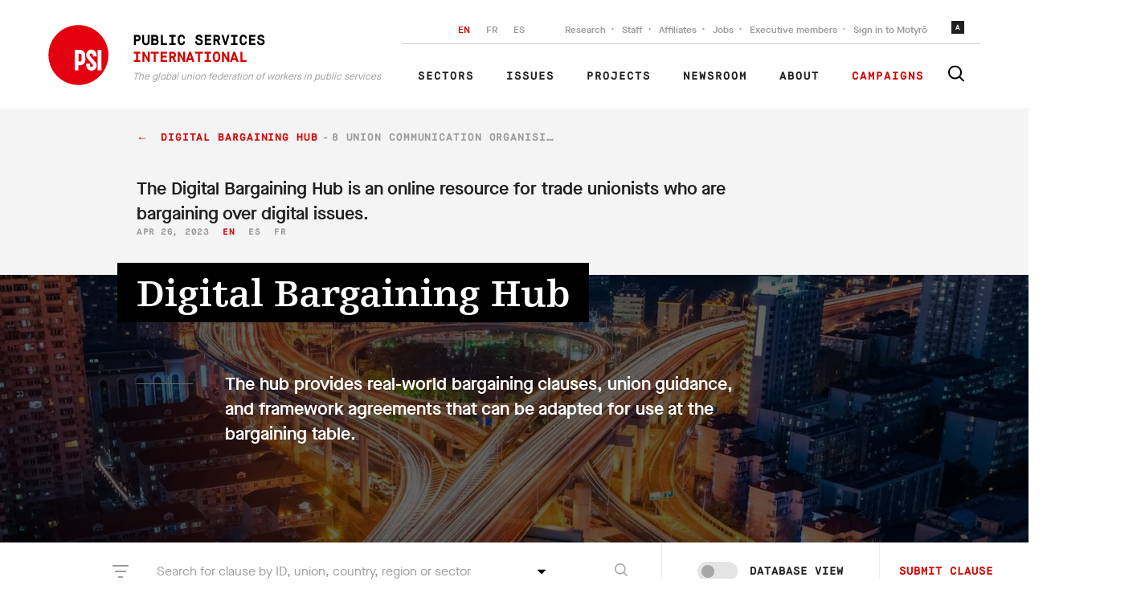

--- FILE ---
content_type: text/html; charset=utf-8
request_url: https://publicservices.international/digital-bargaining-hub/8-union-communication-organising-and-representation-?id=13798
body_size: 125891
content:
<!doctype html>
<html data-n-head-ssr class="page--NoOverflow" data-n-head="%7B%22class%22:%7B%22ssr%22:%22page--NoOverflow%22%7D%7D">
  <head >
    <title>8. Union communication, organising and representation  - PSI - The global union federation of workers in public services</title><meta data-n-head="ssr" charset="utf-8"><meta data-n-head="ssr" name="viewport" content="width=device-width, initial-scale=1"><meta data-n-head="ssr" name="msapplication-TileColor" content="#000000"><meta data-n-head="ssr" name="msapplication-config" content="/favicons/browserconfig.xml"><meta data-n-head="ssr" name="theme-color" content="#ffffff"><meta data-n-head="ssr" data-hid="description" name="description" content="Public Services International is a Global Union Federation of more than 700 trade unions representing 30 million workers in 154 countries. We bring their voices to the UN, ILO, WHO and other regional and global organisations. We defend trade union and workers&#x27; rights and fight for universal access to quality public services."><meta data-n-head="ssr" data-hid="twitter:card" name="twitter:card" content="summary_large_image"><meta data-n-head="ssr" data-hid="twitter:site" name="twitter:site" content="@psiglobalunion"><meta data-n-head="ssr" data-hid="twitter:description" name="twitter:description" content="Public Services International is a Global Union Federation of more than 700 trade unions representing 30 million workers in 154 countries. We bring their voices to the UN, ILO, WHO and other regional and global organisations. We defend trade union and workers&#x27; rights and fight for universal access to quality public services."><meta data-n-head="ssr" data-hid="og:description" property="og:description" content="Public Services International is a Global Union Federation of more than 700 trade unions representing 30 million workers in 154 countries. We bring their voices to the UN, ILO, WHO and other regional and global organisations. We defend trade union and workers&#x27; rights and fight for universal access to quality public services."><meta data-n-head="ssr" data-hid="twitter:title" property="twitter:title" content="8. Union communication, organising and representation "><meta data-n-head="ssr" data-hid="twitter:image" property="twitter:image" content="/images/empty.png"><meta data-n-head="ssr" data-hid="og:title" property="og:title" content="8. Union communication, organising and representation "><meta data-n-head="ssr" data-hid="og:url" property="og:url" content="https://publicservices.international/digital-bargaining-hub/8-union-communication-organising-and-representation-?id=13798"><meta data-n-head="ssr" data-hid="og:image" property="og:image" content="/images/empty.png"><link data-n-head="ssr" rel="icon" type="image/png" href="/favicons/favicon-32x32.png"><link rel="preload" href="/_nuxt/f6990da.js" as="script"><link rel="preload" href="/_nuxt/6fceaf1.js" as="script"><link rel="preload" href="/_nuxt/d731efd.js" as="script"><link rel="preload" href="/_nuxt/092827d.js" as="script"><link rel="preload" href="/_nuxt/8a37971.js" as="script"><link rel="preload" href="/_nuxt/b3f5a87.js" as="script"><link rel="preload" href="/_nuxt/85661d1.js" as="script"><style data-vue-ssr-id="4f857918:0 86684824:0 978821d4:0 189abbce:0">/*! normalize.css v8.0.1 | MIT License | github.com/necolas/normalize.css */html{line-height:1.15;-webkit-text-size-adjust:100%}body{margin:0}main{display:block}h1{font-size:2em;margin:.67em 0}hr{box-sizing:content-box;height:0;overflow:visible}pre{font-family:monospace,monospace;font-size:1em}a{background-color:transparent}abbr[title]{border-bottom:none;text-decoration:underline;-webkit-text-decoration:underline dotted;text-decoration:underline dotted}b,strong{font-weight:bolder}code,kbd,samp{font-family:monospace,monospace;font-size:1em}small{font-size:80%}sub,sup{font-size:75%;line-height:0;position:relative;vertical-align:baseline}sub{bottom:-.25em}sup{top:-.5em}img{border-style:none}button,input,optgroup,select,textarea{font-family:inherit;font-size:100%;line-height:1.15;margin:0}button,input{overflow:visible}button,select{text-transform:none}[type=button],[type=reset],[type=submit],button{-webkit-appearance:button}[type=button]::-moz-focus-inner,[type=reset]::-moz-focus-inner,[type=submit]::-moz-focus-inner,button::-moz-focus-inner{border-style:none;padding:0}[type=button]:-moz-focusring,[type=reset]:-moz-focusring,[type=submit]:-moz-focusring,button:-moz-focusring{outline:1px dotted ButtonText}fieldset{padding:.35em .75em .625em}legend{box-sizing:border-box;color:inherit;display:table;max-width:100%;padding:0;white-space:normal}progress{vertical-align:baseline}textarea{overflow:auto}[type=checkbox],[type=radio]{box-sizing:border-box;padding:0}[type=number]::-webkit-inner-spin-button,[type=number]::-webkit-outer-spin-button{height:auto}[type=search]{-webkit-appearance:textfield;outline-offset:-2px}[type=search]::-webkit-search-decoration{-webkit-appearance:none}::-webkit-file-upload-button{-webkit-appearance:button;font:inherit}details{display:block}summary{display:list-item}[hidden],template{display:none}
@page{size:letter;margin:25mm 25mm;@footnote{margin:.6em 0 0 0;padding:.3em 0 0 0;max-height:10em}@top-center{vertical-align:bottom;padding-bottom:10mm;content:string(booktitle)}}@font-face{font-family:"Arial";font-weight:400;font-style:normal}@font-face{font-family:"Arial";font-weight:700;font-style:normal}@font-face{font-family:"Arial";font-weight:400;font-style:italic}@font-face{font-family:"Arial";font-weight:700;font-style:italic}:root{--color-mbox:rgba(0,0,0,0.2);--margin:4px;--font-size:16px}section{-moz-column-break-before:page;break-before:page;page-break-before:always}.paper_view_content_root{font-family:"Arial",sans-serif;margin:0;overflow:auto;height:auto;text-align:left;text-align:initial}.paper_view_content_root [contenteditable]:focus{outline:0 solid transparent}.paper_view_content_root #controls{display:none}.paper_view_content_root .pagedjs_page{font-size:16px;font-size:var(--font-size);margin:0;overflow:hidden;position:relative;box-sizing:border-box;page-break-after:always}.paper_view_content_root .pagedjs_pagebox>.pagedjs_area>.pagedjs_page_content{width:100%;height:100%;position:relative;-moz-column-fill:auto;column-fill:auto}@media screen{.paper_view_content_root{background-color:#d3d3d3}.paper_view_content_root .pagedjs_page{background:#fff;box-shadow:0 .5mm 2mm rgba(0,0,0,.3);margin:5mm auto}.paper_view_content_root .pagedjs_pages{flex-direction:row;flex-wrap:wrap;justify-content:flex-start;transform-origin:0 0;margin:0 auto}.paper_view_content_root #controls{margin:20px 0;text-align:center;display:block}}@media screen{.debug .pagedjs_margin-bottom .pagedjs_margin-bottom-left-corner,.debug .pagedjs_margin-bottom .pagedjs_margin-bottom-right-corner,.debug .pagedjs_margin-bottom>div,.debug .pagedjs_margin-left>div,.debug .pagedjs_margin-right>div,.debug .pagedjs_margin-top .pagedjs_margin-top-left-corner,.debug .pagedjs_margin-top .pagedjs_margin-top-right-corner,.debug .pagedjs_margin-top>div{box-shadow:inset 0 0 0 1px rgba(0,0,0,.2);box-shadow:0 0 0 1px inset var(--color-mbox)}}@font-face{font-family:"MaisonNeue";font-display:swap;src:url(/_nuxt/fonts/maison-neue-book.615277f.woff2) format("woff2"),url(/_nuxt/fonts/maison-neue-book.b2fe824.woff) format("woff");font-style:"normal";font-weight:400}@font-face{font-family:"MaisonNeue";font-display:swap;src:url(/_nuxt/fonts/maison-neue-demi.1d3823a.woff2) format("woff2"),url(/_nuxt/fonts/maison-neue-demi.626d56c.woff) format("woff");font-style:"500";font-weight:500}@font-face{font-family:"MaisonNeue";font-display:swap;src:url(/_nuxt/fonts/maison-neue-bold.9d98ca9.woff2) format("woff2"),url(/_nuxt/fonts/maison-neue-bold.a4f0544.woff) format("woff");font-style:"600";font-weight:700}@font-face{font-family:"MaisonMono";font-display:swap;src:url(/_nuxt/fonts/maison-mono-regular.441f447.woff2) format("woff2"),url(/_nuxt/fonts/maison-mono-regular.7ccb091.woff) format("woff");font-style:"normal";font-weight:400}@font-face{font-family:"MaisonMono";font-display:swap;src:url(/_nuxt/fonts/maison-mono-bold.4d8ca8f.woff2) format("woff2"),url(/_nuxt/fonts/maison-mono-bold.2c51126.woff) format("woff");font-style:"600";font-weight:700}@font-face{font-family:"Egyptienne";font-display:swap;src:url(/_nuxt/fonts/egyptienne-roman.fd54ce3.woff2) format("woff2"),url(/_nuxt/fonts/egyptienne-roman.3ccc0f0.woff) format("woff");font-style:"normal";font-weight:400}@font-face{font-family:"Egyptienne";font-display:swap;src:url(/_nuxt/fonts/egyptienne-bold.1890358.woff2) format("woff2"),url(/_nuxt/fonts/egyptienne-bold.1b6aee1.woff) format("woff");font-style:"600";font-weight:700}body{background:#fff;font-family:MaisonNeue,Arial,sans-serif}*{box-sizing:border-box;position:relative}::selection{background:#ffdc73}::-moz-selection{background:#ffdc73}svg{fill:currentColor}img{max-width:100%;height:auto}.app{overflow:hidden}.center,.center--Wide{margin:0 auto;padding:0 20px;width:100%;max-width:1200px}.center--Wide{max-width:1320px}.center--Wider{max-width:1200px;max-width:calc(100% - 40px)}.center--Featured,.center--Wider{margin:0 auto;padding:0 20px;width:100%}.center--Featured{max-width:1200px;max-width:1320px;z-index:20}.center--Offset{margin:0 auto;width:100%;max-width:1200px;padding:0 20px 0 130px;position:static}@media only screen and (max-width:768px){.center--Offset{padding:0 20px}}.center--ContentWidth{margin:0 auto;padding:0 20px;width:100%;max-width:1200px;max-width:930px}.center--OffsetWidth{margin:0 auto;padding:0 20px;width:100%;max-width:1200px;max-width:860px}.pointer-none{pointer-events:none}.fade-enter-active,.fade-leave-active{transition:opacity .3s}.fade-enter,.fade-leave-to{opacity:0}.mobileMessage{display:none;position:fixed;will-change:transform;z-index:9000;padding:5vw;font-size:3vw;background:#fff;color:#000;flex-direction:column;top:0;right:0;bottom:0;left:0;text-align:center}.mobileMessage h2{font-size:2em;margin-top:auto;margin-bottom:0;font-family:Egyptienne,Georgia,serif;font-weight:400}.mobileMessage p{margin-top:20px;margin-bottom:auto;line-height:1.5}@media only screen and (max-width:960px){.mobileMessage{display:flex}}@media only screen and (max-width:480px){.mobileMessage{display:flex;font-size:18px;padding:5vw}.mobileMessage h2{max-width:80%;margin:auto auto 0}}.floatingMessageToggle{position:fixed;will-change:transform;bottom:15px;right:20px;padding:5px;border:0;background:#fff;box-shadow:0 0 10px rgba(0,0,0,.2);border-radius:50%;z-index:2000}.floatingMessageToggle svg{width:25px;height:25px;display:block}.floatingMessage{position:fixed;will-change:transform;background:#202020;box-shadow:0 0 30px rgba(0,0,0,.1);bottom:0;right:0;left:0;z-index:2000;transition:.4s;opacity:0;transform:translateY(100%);visibility:hidden;will-change:transform,opacity,visibility}.floatingMessage.is-Active{transform:translateY(0);opacity:1;visibility:visible}.floatingMessage h2{font-family:Egyptienne,Georgia,serif;font-size:32px;font-weight:700;line-height:1.28;color:#fff;margin-bottom:0}.floatingMessage p{font-size:1.25rem;line-height:1.55;color:#fff;margin-bottom:0;margin-top:10px}.floatingMessage a{color:#d20500}.floatingMessage button{text-align:center;font-family:MaisonNeue,Arial,sans-serif;border:0;color:#d20500;background:transparent;font-size:1.25rem;margin:0 10px 0 0;padding:0;text-decoration:underline;cursor:pointer}.floatingMessage button .icon{width:10px;height:10px;display:inline-block;vertical-align:middle;margin-right:10px}.floatingMessage button .icon svg{width:100%;height:100%;fill:currentColor;display:block}.floatingMessage button .icon svg g,.floatingMessage button .icon svg path{fill:currentColor}.floatingMessage button:hover{text-decoration:none}.floatingMessage button.red{color:#fff}.floatingMessage button.no-underline{text-decoration:none}.floatingMessage button.no-underline:hover.icon{margin-left:-5px}@media only screen and (max-width:768px){.floatingMessage button{font-size:0;white-space:nowrap}.floatingMessage button span{font-size:16px;text-transform:capitalize}.floatingMessage button:last-child{margin-right:0}.floatingMessage p{font-size:1rem}.floatingMessage h2{font-size:1.125rem}}.floatingMessage__Content{padding-right:170px;max-width:930px}@media only screen and (max-width:768px){.floatingMessage__Content{padding:0}}.floatingMessage__Image{position:absolute;bottom:-45px;right:0;width:180px}.floatingMessage__Image svg{display:block}@media only screen and (max-width:768px){.floatingMessage__Image{display:none}}.floatingMessage__Buttons{display:flex;padding-top:20px;margin-top:20px;border-top:1px solid #686868}.floatingMessage__Inner{margin:0 auto;width:100%;max-width:1200px;padding:20px 20px 40px}@media only screen and (max-width:768px){.floatingMessage__Inner{padding:10px 20px 20px}}.resourcesWrapper{min-height:300px}.homepage__Intro{padding:75px 0}@media only screen and (max-width:768px){.homepage__Intro{padding:30px 0}}.homepage__IntroColumns{display:grid;grid-template-columns:1fr 425px;grid-column-gap:40px}@media only screen and (max-width:768px){.homepage__IntroColumns{display:block}}.homepage__IntroLead{text-transform:uppercase;font-family:MaisonMono,"Courier New",monospace;font-size:12px;font-weight:700;line-height:1.42;letter-spacing:1px;color:#9b9b9b;padding-right:20px}.homepage__IntroLead p{margin:0}.homepage__IntroTitle{margin:16px 0 30px;font-family:Egyptienne,Georgia,serif;font-size:48px;font-weight:700;line-height:1.25;color:#202020;max-width:600px}@media only screen and (max-width:768px){.homepage__IntroTitle{font-size:1.75rem}.homepage__IntroTitle br{display:none}}.homepage__IntroCTA{list-style-type:none;display:flex;margin:0;padding:0}.homepage__IntroCTA li+li{margin-left:35px}.homepage__IntroCTA a{font-family:MaisonMono,"Courier New",monospace;font-size:18px;font-weight:700;line-height:.72;letter-spacing:.9px;color:#d20500;text-decoration:none;text-transform:uppercase;font-size:16px}.homepage__IntroCTA a:after{content:"→";margin-left:10px;transition:.2s;display:inline-block}.homepage__IntroCTA a:hover{color:#000}.homepage__IntroCTA a:hover:after{transform:translateX(5px)}@media only screen and (max-width:768px){.homepage__IntroCTA{display:none}}.homepage__IntroContent{width:100%;max-width:400px;margin-left:49px}.homepage__IntroContent p{font-family:MaisonNeue,Arial,sans-serif;font-size:16px;font-weight:500;line-height:1.56;color:#9b9b9b;margin:0}.homepage__IntroContent p+p{margin-top:30px}@media only screen and (max-width:768px){.homepage__IntroContent{margin:0}}.twitterBlock{display:block}.twitterBlock__Content{margin:30px 0 40px}.twitterBlock__Content a,.twitterBlock__Content p{font-family:MaisonNeue,Arial,sans-serif;font-size:16px;line-height:1.56}.twitterBlock__Content p{color:#202020;margin:0 0 10px}.twitterBlock__Content a{color:#d20500;text-decoration:none}.twitterBlock__Content a:hover{color:#000}.twitterBlock__Content svg{width:16px;height:16px;vertical-align:middle;margin-right:10px}.twitterBlock__Author{display:flex;align-items:flex-start}.twitterBlock__AuthorName{font-family:Egyptienne,Georgia,serif;font-size:20px;font-weight:700;line-height:1.45;color:#d20500;margin:0}.twitterBlock__AuthorName a{color:#d20500;text-decoration:none}.twitterBlock__AuthorName a:hover{text-decoration:underline}.twitterBlock__AuthorRole{color:#9b9b9b;font-family:MaisonNeue,Arial,sans-serif;font-size:14px;font-weight:500;font-style:italic;font-stretch:normal;line-height:1.5;margin:4px 0 0}.twitterBlock__AuthorRole a{color:#d20500;text-decoration:none}.twitterBlock__AuthorImage{position:relative;flex:0 0 80px;height:80px;border-radius:50%;overflow:hidden;margin-right:16px;color:#d20500}.homepage__Affiliates{margin-bottom:90px}@media only screen and (max-width:768px){.homepage__Affiliates{margin-bottom:40px}}.homepage__AffiliatesCountWrapper{position:absolute;left:50%;transform:translateX(-50%);max-width:670px;width:100%;background:#f4f4f4;padding:20px;bottom:-70px;display:flex}@media only screen and (max-width:768px){.homepage__AffiliatesCountWrapper{transform:none;position:static}}.homepage__AffiliatesCount{border-right:1px solid #cdcdcd;flex:1;text-align:center}.homepage__AffiliatesCount:last-child{border-right:0}.homepage__AffiliatesCountValue{font-family:Egyptienne,Georgia,serif;color:#202020;font-size:2.25rem;margin:0 0 10px;font-weight:700}.homepage__AffiliatesCountLabel{margin:0;font-family:MaisonMono,"Courier New",monospace;color:#d20500;text-transform:uppercase;font-size:.75rem;font-weight:700;letter-spacing:1px}@-webkit-keyframes blink{0%,20%,to{transform:scaleY(0);border-radius:40%}10%{transform:scaleY(1);border-radius:10%}}@keyframes blink{0%,20%,to{transform:scaleY(0);border-radius:40%}10%{transform:scaleY(1);border-radius:10%}}@-webkit-keyframes halo{0%{transform:rotate(0deg)}to{transform:rotate(1turn)}}@keyframes halo{0%{transform:rotate(0deg)}to{transform:rotate(1turn)}}.sharePrivate{background:#d20500;position:relative;margin:0 0 40px;z-index:2}.sharePrivate__Link{margin:0 auto;width:100%;max-width:1200px;display:flex;padding:20px;align-items:center;text-decoration:none}.sharePrivate__Link h3{font-size:15px}@media only screen and (max-width:768px){.sharePrivate__Link{display:block}}.sharePrivate__Content{padding:20px 0 20px 40px}@media only screen and (max-width:768px){.sharePrivate__Content{padding:0}}.sharePrivate__Title{font-family:Egyptienne,Georgia,serif;font-size:32px;font-weight:700;line-height:1.28;color:#fff;margin:0;transition:.2s}.sharePrivate__Link:hover .sharePrivate__Title{color:#000}.sharePrivate__Description{font-family:MaisonNeue,Arial,sans-serif;font-size:16px;font-weight:500;line-height:1.56;color:#202020;border-top:1px dashed #202020;margin-top:10px;padding-top:10px;margin-bottom:0}.sharePrivate__Description:after{content:">";margin-left:5px}.sharePrivate__Icon,.sharePrivate__Image{width:190px;height:auto;margin-left:auto;margin-right:10%;margin-bottom:-21px;align-self:flex-end;display:block}.sharePrivate__Icon:after,.sharePrivate__Icon:before,.sharePrivate__Image:after,.sharePrivate__Image:before{content:"";display:block;background:#211300;width:82px;height:30px;position:absolute;left:50%;margin-left:-41px;top:75px;transition:.3s;transform:scaleY(0);z-index:10;transform-origin:top center;border-radius:40%;-webkit-animation:blink 4s infinite;animation:blink 4s infinite}.sharePrivate__Icon:after,.sharePrivate__Image:after{transform-origin:bottom center;top:85px}.sharePrivate__Icon svg,.sharePrivate__Image svg{display:block}.sharePrivate__Icon svg #halo,.sharePrivate__Image svg #halo{-webkit-animation:halo 10s linear infinite;animation:halo 10s linear infinite;transform-origin:center}.sharePrivate__Content{max-width:660px}.sharePrivate__Icon{max-width:150px}.staffQuote{position:relative;margin:150px 0 50px}@media only screen and (max-width:768px){.staffQuote{margin-top:0}}.staffQuote__Inner{margin:0 auto;width:100%;max-width:1200px;display:flex;padding:20px;align-items:flex-start}@media only screen and (max-width:768px){.staffQuote__Inner{display:block;padding:0}}.staffQuote__Content{padding-left:40px}@media only screen and (max-width:768px){.staffQuote__Content{padding-left:0}}.staffQuote__Title{font-family:Egyptienne,Georgia,serif;font-size:32px;font-style:italic;line-height:1.5;letter-spacing:.1px;color:#202020;font-weight:600;margin:0;font-size:31px}@media only screen and (max-width:768px){.staffQuote__Title{font-size:1.375rem}}.staffQuote__Description{font-family:MaisonNeue,Arial,sans-serif;font-size:16px;font-weight:500;line-height:1.56;color:#9b9b9b;margin-top:40px;margin-bottom:30px}@media only screen and (max-width:768px){.staffQuote__Description{margin:20px 0}}.staffQuote__Content{max-width:840px}.staffQuote__Author{margin-left:auto;max-width:180px}@media only screen and (max-width:768px){.staffQuote__Author{margin-top:30px;padding-left:40px;margin-left:0;max-width:none;display:flex}.staffQuote__Author a{flex-shrink:0}}.staffQuote__AuthorImage{border-radius:50%;width:160px;height:160px;-o-object-fit:cover;object-fit:cover}@media only screen and (max-width:768px){.staffQuote__AuthorImage{width:70px;height:70px;margin-right:20px}}.staffQuote__AuthorName{font-family:Egyptienne,Georgia,serif;font-size:20px;font-weight:700;line-height:1.45;color:#d20500;margin-top:30px;margin-bottom:0}@media only screen and (max-width:768px){.staffQuote__AuthorName{margin-top:15px}}.staffQuote__AuthorNameLink{font-family:Egyptienne,Georgia,serif;font-size:20px;font-weight:700;line-height:1.45;color:#d20500;text-decoration:none;margin:0}.staffQuote__AuthorNameLink:hover{text-decoration:underline;-webkit-text-decoration-color:#202020;text-decoration-color:#202020}.staffQuote__AuthorBio{font-family:MaisonNeue,Arial,sans-serif;font-size:14px;font-weight:500;font-style:italic;line-height:1.2;color:#9b9b9b;margin:0}.weeklyWrapup{background:#202020}.weeklyWrapup__Inner{margin:0 auto;width:100%;max-width:1200px;display:block;display:flex;padding:80px 20px 50px 0;align-items:flex-start}@media only screen and (max-width:768px){.weeklyWrapup__Inner{display:block;padding:30px 20px}}.weeklyWrapup__Description{position:absolute;top:20px;left:100%;margin-left:20px;width:100%;max-width:260px;font-family:MaisonNeue,Arial,sans-serif;font-size:14px;font-weight:500;font-style:italic;line-height:1.2;color:#9b9b9b}@media only screen and (max-width:768px){.weeklyWrapup__Description{position:static;margin:0}}.weeklyWrapup__Footer{margin:0 auto;width:100%;max-width:1200px;display:flex;justify-content:space-between;align-items:center;padding:0 0 80px 100px}@media only screen and (max-width:768px){.weeklyWrapup__Footer{padding:0 20px 20px;display:block}}.weeklyWrapup__Week{max-width:30%}.weeklyWrapup__WeekName{font-family:Egyptienne,Georgia,serif;font-size:32px;font-style:italic;line-height:1.28;letter-spacing:.1px;color:#fff;margin:0 0 10px}.weeklyWrapup__WeekDate{font-family:MaisonMono,"Courier New",monospace;font-size:11px;font-weight:700;line-height:1.42;letter-spacing:.5px;color:#9b9b9b;margin:0;text-transform:uppercase}.weeklyWrapup__List{width:100%;max-width:970px;padding:0;margin:0 40px 0 auto}.weeklyWrapup__List li{display:inline-block;vertical-align:top;opacity:.5;filter:grayscale(100%);transition:.2s}.weeklyWrapup__List li:after{content:"";display:inline-block;vertical-align:middle;height:1px;background:#cdcdcd;width:40px}.weeklyWrapup__List li:last-child:after{display:none}.weeklyWrapup__List li.is-Active,.weeklyWrapup__List li:hover{filter:grayscale(0);cursor:pointer}.weeklyWrapup__List img{border-radius:50%;vertical-align:middle;width:70px;height:70px;-o-object-fit:cover;object-fit:cover}@media only screen and (max-width:768px){.weeklyWrapup__List{flex:0 0 220px;margin:20px 0;overflow-x:auto;white-space:nowrap}}.weeklyWrapup__Author{margin-right:0}.weeklyWrapup__AuthorName{font-family:Egyptienne,Georgia,serif;font-size:20px;font-weight:700;line-height:1.45;color:#d20500;margin:0}.weeklyWrapup__AuthorRole{font-family:MaisonMono,"Courier New",monospace;font-size:11px;font-weight:700;line-height:1.42;letter-spacing:.5px;color:#9b9b9b;margin:0;text-transform:uppercase}.imageBlurb:before{position:absolute;content:"";top:0;left:0;bottom:0;width:100vw;background-color:#f4f4f4;z-index:-1;left:55%}@media only screen and (max-width:768px){.imageBlurb:before{display:none}}.imageBlurb__Inner{margin:0 auto;width:100%;max-width:1200px;padding:90px 20px 100px;display:grid;grid-template-columns:minmax(200px,1fr) 360px;grid-gap:40px;align-items:flex-end}@media only screen and (max-width:768px){.imageBlurb__Inner{display:block;padding-top:40px;padding-bottom:40px}}.imageBlurb__Content{font-size:18px;line-height:1.6;color:#686868}.imageBlurb__Content p:first-of-type{color:#000;font-weight:700}.imageBlurb__Content p:last-of-type{margin-bottom:40px}.imageBlurb__Title{font-family:Egyptienne,Georgia,serif;font-size:36px;font-weight:700;line-height:1.33;color:#202020;margin-top:0}.imageBlurb__Image{text-align:center}.imageBlurb__Image image,.imageBlurb__Image svg{max-width:200px;margin-bottom:60px}@media only screen and (max-width:768px){.imageBlurb__Image{display:none}}.liveBlogAlert{width:100%;max-width:1200px;display:flex;align-items:center;max-width:1280px;background:#d20500;padding:13px 40px;margin:0 auto 10px;text-decoration:none;color:#000;line-height:1}.liveBlogAlert__Text{font-family:MaisonNeue,Arial,sans-serif;font-size:16px;line-height:1.56;color:#fff;padding-top:3px}.liveBlogAlert__Important{text-transform:uppercase;margin-right:10px;padding-top:2px}@media only screen and (max-width:480px){.liveBlogAlert__Important{display:none}}.liveBlogAlert__Pulse{border-radius:50px;line-height:100px;width:20px;height:20px;text-transform:uppercase;letter-spacing:.05em;margin-right:15px}.liveBlogAlert__Pulse:after,.liveBlogAlert__Pulse:before{content:"";position:absolute;top:0;left:0;width:100%;height:100%;background:hsla(0,0%,100%,.9);border-radius:50px;opacity:0}.liveBlogAlert__Pulse:before{transform:scale(1);-webkit-animation:pulseAlert 2s linear infinite;animation:pulseAlert 2s linear infinite}.liveBlogAlert__Pulse:after{-webkit-animation:pulseAlert 2s linear 1s infinite;animation:pulseAlert 2s linear 1s infinite}@media only screen and (max-width:480px){.liveBlogAlert__Pulse{display:none}}@-webkit-keyframes pulseAlert{0%{transform:scale(.6);opacity:0}33%{transform:scale(1);opacity:1}to{transform:scale(1.4);opacity:0}}@keyframes pulseAlert{0%{transform:scale(.6);opacity:0}33%{transform:scale(1);opacity:1}to{transform:scale(1.4);opacity:0}}.siteHeaderWrapper--Dark .siteHeader,.siteHeaderWrapper--Dark .siteHeader--Resource{background-color:transparent!important}@media only screen and (max-width:768px){.siteHeaderWrapper--Dark .siteHeader,.siteHeaderWrapper--Dark .siteHeader--Resource{background-color:#fff!important}}.siteHeaderWrapper--Dark .topNav__ListItem a,.siteHeaderWrapper--Dark .topNav__ListItem button{color:#9b9b9b}@media only screen and (max-width:960px){.siteHeaderWrapper--Dark .topNav__ListItem a,.siteHeaderWrapper--Dark .topNav__ListItem button{color:#fff}}.siteHeaderWrapper--Dark .mainNav__ListItem--has-Icon a,.siteHeaderWrapper--Dark .mainNav__ListItem--Red a,.siteHeaderWrapper--Dark .mainNav__ListItem a,.siteHeaderWrapper--Dark .siteSearch__Button svg{color:#fff}@media only screen and (max-width:960px){.siteHeaderWrapper--Dark .siteSearch__Button svg{color:#000}}.siteHeaderWrapper--Dark .siteSearch__Form input{background-color:#202020;color:#fff}@media only screen and (max-width:960px){.siteHeaderWrapper--Dark .mainNav__ListItem--has-Icon a,.siteHeaderWrapper--Dark .mainNav__ListItem--Red a,.siteHeaderWrapper--Dark .mainNav__ListItem a{color:#000}}.siteHeaderWrapper--Dark .siteSearch__Expander{background-color:transparent}.siteHeaderWrapper--Dark .logo__Title{color:#fff}.siteHeaderWrapper--Dark .headroom--not-top{background-color:#000}.homepageBackground{background-color:#fff}.homepageHeading,.homepageHeading--Campaigns,.homepageHeading--Events,.homepageHeading--News,.homepageHeading--Publications,.homepageHeading--Videos{display:flex;justify-content:space-between;align-items:center}.homepageHeading--Campaigns h3,.homepageHeading--Events h3,.homepageHeading--News h3,.homepageHeading--Publications h3,.homepageHeading--Videos h3,.homepageHeading h3{margin:0;color:#000;font-family:MaisonMono,"Courier New",monospace;font-size:18px;font-style:normal;font-weight:700;line-height:13px;letter-spacing:.9px;text-transform:uppercase}@media only screen and (max-width:768px){.homepageHeading--Publications{display:block}.homepageHeading--Publications a{display:inline-block;margin-top:10px}}.homepageHeading--News{padding:40px 0 10px}.homepagePublications{padding:50px 0 100px}@media only screen and (max-width:768px){.homepagePublications{padding:60px 0 0}}.homepagePublications .publication__Cover--Post img,.homepagePublications .publication__Cover img{height:300px}@media only screen and (max-width:768px){.homepagePublications .publication__Cover--Post img,.homepagePublications .publication__Cover img{height:346px}}.homepagePublicationsContent__List{padding:14px 0 0;display:grid;grid-template-columns:repeat(5,1fr);grid-gap:28px;gap:28px}@media only screen and (max-width:768px){.homepagePublicationsContent__List{overflow-x:auto;overflow-y:hidden}}.homepageViewMore{margin-top:30px;padding-left:10px}@media only screen and (max-width:768px){.homepageViewMore{display:none}}.homepageViewMore h4{color:#9b9b9b;margin-bottom:8px}.homepageViewMore h4:last-of-type{margin-top:40px}.homepageViewMore ul{list-style:none;padding:0;margin:0;display:flex;flex-direction:column;grid-gap:8px;gap:8px}.homepageViewMore ul li a{text-decoration:none}.homepageViewMore ul li a span{transition:transform .2s;display:inline-block}.homepageViewMore ul li a:hover{text-decoration:underline}.homepageViewMore ul li a:hover span{transform:translateX(5px)}.homeAffiliates__Container{padding-top:80px;padding-bottom:80px;background-color:#000}@media only screen and (max-width:768px){.homeAffiliates__Container{padding-top:50px;padding-bottom:18px}}.homeAffiliates__Content{color:#fff;max-width:450px}.homeAffiliates__Content h2{color:#fff;font-family:Egyptienne,Georgia,serif;font-size:48px;font-style:normal;font-weight:500;line-height:60px;margin:0}@media only screen and (max-width:768px){.homeAffiliates__Content h2{font-size:32px;line-height:40px}}.homeAffiliates__Content p{color:#dfdfdf;font-family:MaisonNeue,Arial,sans-serif;font-size:17px;font-style:normal;font-weight:400;line-height:25px;font-size:18px}.homeAffiliates__Inner{display:flex;justify-content:space-between}@media only screen and (max-width:768px){.homeAffiliates__Inner{flex-direction:column}}.homeAffiliates__Map{width:100%;max-width:670px}.homeAffiliates__Map .affiliatesMap{width:100%;height:340px}.homeAffiliates__Map .homepage__AffiliatesCountWrapper{bottom:10px!important;padding:6px}.aboutVideo:before{content:"";display:block;background-color:#000;position:absolute;top:0;left:0;right:0;bottom:50%;z-index:1}@media only screen and (max-width:768px){.aboutVideo:before{bottom:auto;top:0;height:115px}}.aboutVideo__Inner{position:relative;z-index:2;display:grid;grid-template-columns:repeat(3,1fr);grid-gap:30px;gap:30px}.aboutVideo__Inner iframe{grid-column:span 2;width:100%;height:460px;-o-object-fit:cover;object-fit:cover}@media only screen and (max-width:768px){.aboutVideo__Inner{grid-template-columns:repeat(1,1fr)}.aboutVideo__Inner iframe{height:230px}}.aboutVideo__Content{display:flex;flex-direction:column;justify-content:space-between}@media only screen and (max-width:768px){.aboutVideo__Content{margin-top:10px}}.aboutVideo__ContentTitle{display:flex;justify-content:space-between;align-items:center;height:50%}@media only screen and (max-width:768px){.aboutVideo__ContentTitle{height:auto}}.aboutVideo__ContentTitle h3{color:#fff;font-family:MaisonNeue,Arial,sans-serif;font-size:24px;font-style:normal;font-weight:700;line-height:31px;margin:0}@media only screen and (max-width:768px){.aboutVideo__ContentTitle h3{font-size:20px;line-height:26px;color:#000;text-align:center}}.aboutVideo__ContentFooter{display:flex;flex-direction:column;justify-content:center;height:50%;padding-bottom:10px}@media only screen and (max-width:768px){.aboutVideo__ContentFooter{display:none}}.homepageFeaturedResources{margin:50px auto 30px}@media only screen and (max-width:768px){.homepageFeaturedResources{margin:30px 0 0}}.homepageFeaturedResources ul{list-style:none;padding:0;margin:0;display:grid;grid-template-columns:repeat(3,1fr);grid-gap:30px;gap:30px}@media only screen and (max-width:768px){.homepageFeaturedResources ul{grid-template-columns:repeat(1,1fr);grid-gap:10px;gap:10px}}.homepageFeaturedResources p{color:#9b9b9b!important;margin-top:12px!important}.homepageFeaturedResources__link{text-decoration:none;transition:.2s}.homepageFeaturedResources__link h4{font-family:MaisonMono,"Courier New",monospace;font-size:18px;font-weight:700;line-height:.72;letter-spacing:.9px;color:#d20500;text-decoration:none;text-transform:uppercase;font-size:16px;transition:.2s;margin-bottom:3px}.homepageFeaturedResources__link p{color:#111;font-family:MaisonNeue,Arial,sans-serif;font-size:17px;font-style:normal;font-weight:400;line-height:25px;margin:0}.homepageFeaturedResources__link:hover{opacity:.7}.homepageBanner{position:relative}.homepageBanner:before{content:"";display:block;background-color:#000;position:absolute;top:50%;left:0;right:0;bottom:0;z-index:1}.homepageBanner .center--Wide{position:relative;z-index:2}.homepageBanner .sharePrivate{margin-bottom:0}.homepageVideos{background-color:#000;padding-bottom:60px}@media only screen and (max-width:768px){.homepageVideos{padding-bottom:20px}}.homepageHeading--Videos{padding:60px 0}.homepageHeading--Videos a:before,.homepageHeading--Videos a:hover,.homepageHeading--Videos h3{color:#fff}.homepageVideos__List{display:grid;grid-template-columns:repeat(3,1fr);grid-gap:30px;gap:30px}@media only screen and (max-width:768px){.homepageVideos__List{overflow-x:auto;overflow-y:hidden}}.homepageVideos__List h2 span{color:#fff}.homepageVideos__List .card--Vertical{margin-top:0}.homeEventsCampaigns{position:relative;padding:20px 0 0}@media only screen and (max-width:768px){.homeEventsCampaigns{padding:0}}.homeEventsCampaigns:before{content:"";display:block;background-color:#000;bottom:0;top:50%;left:0;right:0;z-index:1;position:absolute}.homeEventsCampaigns__Inner{display:grid;grid-template-columns:repeat(2,1fr);grid-gap:30px;gap:30px;position:relative;z-index:2}@media only screen and (max-width:768px){.homeEventsCampaigns__Inner{display:block}}.homepageHeading--Events h3{color:#000}.homepageHeading--Events a:hover{color:#fff}.homepageHeading--Events a:before{display:none}@media only screen and (max-width:768px){.homepageHeading--Campaigns{display:block}}.homepageHeading--Campaigns a,.homepageHeading--Campaigns h3{color:#fff}@media only screen and (max-width:768px){.homepageHeading--Campaigns a{display:inline-block;margin-top:20px}}.homepageHeading--Campaigns a:hover{opacity:.8}.homepageHeading--Campaigns a:before{display:none}.homeEvents{margin-top:40px}@media only screen and (max-width:768px){.homeEvents{margin-top:20px}}.homeEvents__List{display:grid;grid-template-columns:repeat(2,1fr);grid-gap:30px;gap:30px}.homeEvents__List article{box-shadow:0 0 30px rgba(0,0,0,.1)}@media only screen and (max-width:768px){.homeEvents__List{overflow-x:auto;padding:0 4px}.homeEvents__List article{padding:20px}}.featuredCustomBlocks{position:relative;padding-bottom:70px}@media only screen and (max-width:768px){.featuredCustomBlocks{padding-bottom:0}}.featuredCustomBlocks:before{content:"";display:block;background-color:#eee;position:absolute;top:32%;left:0;right:0;bottom:0;z-index:1}.featuredCustomBlocks__Inner{display:grid;grid-template-columns:repeat(2,1fr);grid-gap:20px;gap:20px;position:relative;z-index:2}.featuredCustomBlocks__Inner .cta--Homepage:nth-of-type(3){grid-column:span 2}@media only screen and (max-width:768px){.featuredCustomBlocks__Inner{display:block}}.homeCampaignBox{background-color:#d20500;padding:38px 40px 36px}@media only screen and (max-width:768px){.homeCampaignBox{padding:30px 20px}}.homeCampaignBox__Content{margin-top:40px;display:flex;flex-direction:column;justify-content:space-between;height:calc(100% - 40px)}@media only screen and (max-width:768px){.homeCampaignBox__Content{margin-top:10px;height:auto}}.homeCampaignBox__Content a{text-decoration:none}.homeCampaignBox__Content a:hover{text-decoration:underline}.homeCampaignBox__Content h2{color:#fff;font-family:Egyptienne,Georgia,serif;font-size:28px;font-style:normal;font-weight:500;line-height:36px}.homeCampaignBox__Content h2:hover{opacity:.7;text-decoration:underline;transition:opacity .2s}.homeCampaignBox__Content p{color:#000;font-family:MaisonNeue,Arial,sans-serif;font-size:17px;font-style:normal;font-weight:600;line-height:24px;margin:20px 0 0}.homeCampaignBox__Content img{transition:opacity .2s}.homeCampaignBox__Content img:hover{opacity:.7}.homeCampaignBox__Content .readMore,.homeCampaignBox__Content .readMore--Black,.homeCampaignBox__Content .readMore--Brand,.homeCampaignBox__Content .readMore--Light,.homeCampaignBox__Content .readMore--Menu,.homeCampaignBox__Content .readMore--Right,.homeCampaignBox__Content .readMore--Tags,.homeCampaignBox__Content .readMore--White,.homeCampaignBox__Content .readMore--WithSubLinks{color:#000!important;margin-top:auto}.homeCampaignBox__Content .readMore--Black:before,.homeCampaignBox__Content .readMore--Brand:before,.homeCampaignBox__Content .readMore--Light:before,.homeCampaignBox__Content .readMore--Menu:before,.homeCampaignBox__Content .readMore--Right:before,.homeCampaignBox__Content .readMore--Tags:before,.homeCampaignBox__Content .readMore--White:before,.homeCampaignBox__Content .readMore--WithSubLinks:before,.homeCampaignBox__Content .readMore:before{display:none}.homeCampaignBox__ContentDescriptionWrapper{display:flex;flex-direction:column;justify-content:space-between;height:100%}@media only screen and (max-width:768px){.homeCampaignBox__ContentDescriptionWrapper a{display:none}}.homeCampaignBox__ContentInner{display:grid;grid-template-columns:1fr 1fr;grid-gap:10px;gap:10px}@media only screen and (max-width:768px){.homeCampaignBox__ContentInner{display:flex;flex-direction:column}}.homeCampaignBox__ContentImage{position:relative}.homeCampaignBox__ContentImage:before{content:"";display:block;padding-bottom:56.25%;width:100%;position:relative}.homeCampaignBox__ContentImage img{position:absolute;top:0;right:0;bottom:0;left:0;width:100%;height:100%;-o-object-fit:cover;object-fit:cover}.homepageIntro{background:#030303;padding:100px 0 0}@media only screen and (max-width:768px){.homepageIntro{padding:0;display:flex;flex-direction:column;margin-top:30px}}.homepageIntro:before{content:"";position:absolute;top:-400px;left:0;right:0;bottom:0;background:#030303}.homepageIntro__Content{padding:0 0 40px;position:relative;z-index:10}@media only screen and (max-width:768px){.homepageIntro__Content{width:100%}}.homepageIntro__Content p{margin:0;max-width:500px;color:#dfdfdf;line-height:25px;font-size:17px}.homepageIntro__Title{margin:0 0 20px;font-family:MaisonNeue,Arial,sans-serif;font-size:48px;font-weight:400;line-height:1.15;max-width:700px;color:#fff}.homepageIntro__Title br{display:none}.homepageIntro__Title .mobile-only-br{display:block}@media only screen and (max-width:768px){.homepageIntro__Title{font-size:2rem;margin:20px 0}.homepageIntro__Title br{display:block}}.homepageText{font-style:italic}.homepageText,.homepageText i{position:relative;display:inline-block}.homepageText i{z-index:2}.homepageText:before{content:"";position:absolute;bottom:5px;left:-5px;right:-5px;height:10px;background:#d20500;width:calc(100% + 10px);z-index:1}.homepageIntroCTA{position:relative;z-index:10}.homepageIntroCTA ul{list-style-type:none;display:flex;margin:0;padding:0}.homepageIntroCTA ul li+li{margin-left:35px}.homepageIntroCTA ul a{font-family:MaisonMono,"Courier New",monospace;font-size:18px;font-weight:700;line-height:.72;letter-spacing:.9px;color:#d20500;text-decoration:none;text-transform:uppercase;font-size:16px;transition:.2s}.homepageIntroCTA ul a:after{content:"→";margin-left:0;transform:translateY(-3px);transition:.2s;display:inline-block}.homepageIntroCTA ul a:hover{color:#fff}.homepageIntroCTA ul a:hover:after{transform:translate(5px,-3px)}@media only screen and (max-width:768px){.homepageIntroCTA ul{display:none}}.homepageFeaturedPost{position:relative;margin-top:70px}.homepageFeaturedPost:before{content:"";position:absolute;top:50%;left:0;right:0;bottom:0;background:#eee;z-index:1}@media only screen and (max-width:768px){.homepageFeaturedPost{order:3;margin-top:0}}.homepageFeaturedPost__Inner{position:relative;min-height:460px;padding:100px 0;width:100%;background:#030303;display:flex;align-items:center;justify-content:center;flex-direction:column}@media only screen and (max-width:768px){.homepageFeaturedPost__Inner{min-height:auto;padding:60px 0}}.homepageFeaturedPost__Image,.homepageFeaturedPost__Image:after{position:absolute;top:0;left:0;width:100%;height:100%}.homepageFeaturedPost__Image:after{content:"";z-index:2;background:rgba(0,0,0,.65)}.homepageFeaturedPost__Image img{-o-object-fit:cover;object-fit:cover;width:100%;height:100%;position:absolute;top:0;left:0;z-index:1}.homepageFeaturedPost__Content{position:relative;z-index:3}.homepageFeaturedPost__Content p{font-family:MaisonMono,"Courier New",monospace;font-size:12px;font-weight:700;line-height:1.42;letter-spacing:1px;color:#ffae2a;margin:0;text-transform:uppercase;text-align:center}.homepageFeaturedPost__Content h2{color:#fff;text-align:center;font-family:Egyptienne,Georgia,serif;font-size:56px;font-style:normal;font-weight:500;line-height:1.25;max-width:900px;margin:0 auto 20px}@media only screen and (max-width:768px){.homepageFeaturedPost__Content h2{font-size:1.75rem}}.homepageFeaturedPost__Content .card__TagsWrapper--Top{display:flex;justify-content:center}.homepageFeaturedPost__Content .card__TagsWrapper--Top time{color:#fff}.homepageFeaturedPost__Content .card__TagsWrapper--Top a{color:#fff!important}.homepageFeaturedPost__Content .card__TagsWrapper--Top a.is-Active{color:#d20500!important}.homepageIntro__Inner{display:flex;justify-content:space-between;align-items:center;position:relative}@media only screen and (max-width:768px){.homepageIntro__Inner{order:2}}.homepageIntro__ContentWrapper{position:relative;z-index:10;min-height:400px}@media only screen and (max-width:768px){.homepageIntro__ContentWrapper{min-height:auto;width:100%}}.homepageIntro__Nav{position:relative;z-index:10;display:flex;align-items:center;justify-content:center;grid-gap:10px;gap:10px}@media only screen and (max-width:768px){.homepageIntro__Nav{display:none}}.homepageIntro__Nav svg{width:63px;height:17px;transition:.2s}.homepageIntro__Next,.homepageIntro__Prev{cursor:pointer;transition:.2s}.homepageIntro__Next:hover svg,.homepageIntro__Prev:hover svg{color:#ffae2a}.homepageIntro__Next{position:relative;height:62px;width:62px}.homepageIntro__Next span,.homepageIntro__Next svg{position:absolute;top:50%;left:50%;transform:translate(-50%,-50%);color:#ffae2a;z-index:2}.homepageIntro__Next line,.homepageIntro__Next path{transition:.2s}.homepageIntro__Next:after{content:"";position:absolute;top:0;left:0;height:62px;width:62px;border-radius:50%;border:2px solid #ffae2a;z-index:1;transform:translate(20px);transition:.2s;box-sizing:border-box}.homepageIntro__Next:hover svg path{color:#fff}.homepageIntro__Next:hover svg line{color:transparent}.homepageIntro__Next:hover:after{background-color:#ffae2a}.homepageIntro__Prev{transform:rotate(180deg) translateY(1px)}.homepageIntro__Prev svg{color:#727272}.homepageIntro__Prev:hover{transform:rotate(180deg) translate(10px,1px)}.homepageImageMobile{display:none;margin:0 0 30px}.homepageImageMobile img{border-radius:50%;overflow:hidden}@media only screen and (max-width:768px){.homepageImageMobile{display:block}}.homepageIntroImages{position:absolute;left:45%;top:-140px;width:100%}@media only screen and (max-width:768px){.homepageIntroImages{left:0;top:0;width:300px;margin:0 auto;position:relative;height:300px;order:1}}@media only screen and (max-width:768px){.homepageIntroImages--Desktop{display:none}}.homepageIntroSlide__Image{border-radius:50%;overflow:hidden;filter:grayscale(100%)}.homepageIntroSlide__Mask{position:absolute;top:50%;left:50%;width:100%;height:100%;z-index:10;border-radius:50%;height:1500px;width:1500px;transition:.5s;border:300px solid #030303;transform:translate(-50%,-50%)}@media only screen and (max-width:768px){.homepageIntroSlide__Mask{border-width:50px;height:150px;width:150px;transform:translate(0)}}.homepageIntroSlide{transform:translateY(100%);transition:1s;position:absolute;opacity:0;transition-delay:1.5s;height:900px;width:900px}.homepageIntroSlide:before{content:"";position:absolute;top:0;left:0;width:100%;height:100%;background:#d20500;z-index:2;border-radius:50%;transition:.9s}@media only screen and (max-width:768px){.homepageIntroSlide{height:300px;width:300px;transform:translate(0);transition:2s;transition-delay:3s}.homepageIntroSlide:before{display:none}}.homepageIntroSlide .homepageIntroSlide__Image{transform:translateY(100px)}@media only screen and (max-width:768px){.homepageIntroSlide .homepageIntroSlide__Image{transform:translate(0)}}.homepageIntroSlide .homepageIntroSlide__Mask{border-width:550px}@media only screen and (max-width:768px){.homepageIntroSlide{height:300px;width:300px}.homepageIntroSlide .homepageIntroSlide__Mask{display:none}}.homepageIntroSlide--Active{transform:translate(0);opacity:1;transition-delay:.5s}.homepageIntroSlide--Active:before{opacity:0;transition-delay:1.5s}.homepageIntroSlide--Active .homepageIntroSlide__Image{transition:1s;transition-delay:1s;transform:translate(0)}.homepageIntroSlide--Active .homepageIntroSlide__Mask{transition-delay:1.4s;border-width:300px}.homepageIntroSlide--SlideUp{transform:translateY(-50%);transition-delay:.4s}@media only screen and (max-width:768px){.homepageIntroSlide--SlideUp{transform:translate(0)}}.homepageIntroSlide--SlideUp .homepageIntroSlide__Image{transition:.8s;transition-delay:.4s;transform:translateY(-100px)}@media only screen and (max-width:768px){.homepageIntroSlide--SlideUp .homepageIntroSlide__Image{transform:translate(0)}}.homepageIntroSlide--SlideUp .homepageIntroSlide__Mask{border-width:550px;transition-timing-function:ease-in}.homepageText:before{transform:translate(0);transition:transform 1s ease 0ms,height 1s ease 0ms}.homepageText i{transition:.5s}.homepageText--Active:before{opacity:0;height:0;transform:translateY(5px);transition:.5s;transition-delay:1s}.homepageText--Active i{opacity:0;transform:translateY(-20px);transition:.5s;transition-delay:1s}.homepageNews{padding:0 0 40px;background:#eee}@media only screen and (max-width:768px){.homepageNews{padding:10px 0}}.homepageNewsPosts__List{display:grid;grid-template-columns:repeat(3,1fr);grid-gap:30px;gap:30px}@media only screen and (max-width:768px){.homepageNewsPosts__List{overflow-x:auto}}.authorCard{margin:40px 0}.authorCard .authorCard__Image{flex:0 0 120px;width:120px;height:120px}@media only screen and (max-width:768px){.authorCard{text-align:center;border-bottom:1px solid #f4f4f4;margin-bottom:20px;padding-bottom:20px}.authors .authorCard{text-align:left}.authors .authorCard .authorCard__Image{margin-right:20px;flex:0 0 100px;max-width:100px;height:100px}.authors .authorCard .authorCard__Name{font-size:1.375rem}}.authorCard__Link,.authorCard__NoLink{display:flex;text-decoration:none}.authorCard__Link:hover .authorCard__Name,.authorCard__NoLink:hover .authorCard__Name{color:#d20500}@media only screen and (max-width:768px){.authorCard__Link,.authorCard__NoLink{display:block}}.authorCard__NoLink:hover .authorCard__Name{color:#202020}.authorCard__Inner{display:flex;flex:1}.authorCard__Content{flex:1}.authorCard__Image{flex:0 0 70px;width:70px;height:70px;-o-object-fit:cover;object-fit:cover;border-radius:50%;margin:10px 20px 10px 0;display:inline-block}.authorCard__Image path,.authorCard__Image svg{fill:#cdcdcd!important}@media only screen and (max-width:768px){.authorCard__Image{margin:0 0 20px}}.authorCard__Email{font-family:MaisonNeue,Arial,sans-serif;font-size:16px;font-weight:500;line-height:1.56;color:#d20500;margin:0}.authorCard__Name{font-family:Egyptienne,Georgia,serif;font-size:36px;font-weight:700;line-height:1.33;color:#202020;margin:10px 0;line-height:1.2;transition:.2s}.authorCard__Role{font-size:20px;line-height:1.5;color:#686868;line-height:1.2}.authorCard__Description,.authorCard__Role{font-family:MaisonNeue,Arial,sans-serif;margin:0}.authorCard__Description{font-size:16px;font-weight:500;line-height:1.56;color:#9b9b9b}.authorCard__Phone{color:#686868}.authorCard__Phone,.card__Phone{font-family:MaisonNeue,Arial,sans-serif;font-size:18px;line-height:1.56}.card__Phone{font-weight:500;color:#202020;margin:0}.card,.card--Campaign,.card--Event,.card--Featured,.card--LastChild,.card--Light,.card--Mango,.card--MostRead,.card--Narrow,.card--Podcast,.card--Popup,.card--Tight,.card--Vertical{position:relative;margin:30px 0 0;display:flex;align-items:flex-start;z-index:0}.card--Campaign:nth-child(0),.card--Event:nth-child(0),.card--Featured:nth-child(0),.card--LastChild:nth-child(0),.card--Light:nth-child(0),.card--Mango:nth-child(0),.card--MostRead:nth-child(0),.card--Narrow:nth-child(0),.card--Podcast:nth-child(0),.card--Popup:nth-child(0),.card--Tight:nth-child(0),.card--Vertical:nth-child(0),.card:nth-child(0){z-index:30}.card--Campaign:first-child,.card--Event:first-child,.card--Featured:first-child,.card--LastChild:first-child,.card--Light:first-child,.card--Mango:first-child,.card--MostRead:first-child,.card--Narrow:first-child,.card--Podcast:first-child,.card--Popup:first-child,.card--Tight:first-child,.card--Vertical:first-child,.card:first-child{z-index:29}.card--Campaign:nth-child(2),.card--Event:nth-child(2),.card--Featured:nth-child(2),.card--LastChild:nth-child(2),.card--Light:nth-child(2),.card--Mango:nth-child(2),.card--MostRead:nth-child(2),.card--Narrow:nth-child(2),.card--Podcast:nth-child(2),.card--Popup:nth-child(2),.card--Tight:nth-child(2),.card--Vertical:nth-child(2),.card:nth-child(2){z-index:28}.card--Campaign:nth-child(3),.card--Event:nth-child(3),.card--Featured:nth-child(3),.card--LastChild:nth-child(3),.card--Light:nth-child(3),.card--Mango:nth-child(3),.card--MostRead:nth-child(3),.card--Narrow:nth-child(3),.card--Podcast:nth-child(3),.card--Popup:nth-child(3),.card--Tight:nth-child(3),.card--Vertical:nth-child(3),.card:nth-child(3){z-index:27}.card--Campaign:nth-child(4),.card--Event:nth-child(4),.card--Featured:nth-child(4),.card--LastChild:nth-child(4),.card--Light:nth-child(4),.card--Mango:nth-child(4),.card--MostRead:nth-child(4),.card--Narrow:nth-child(4),.card--Podcast:nth-child(4),.card--Popup:nth-child(4),.card--Tight:nth-child(4),.card--Vertical:nth-child(4),.card:nth-child(4){z-index:26}.card--Campaign:nth-child(5),.card--Event:nth-child(5),.card--Featured:nth-child(5),.card--LastChild:nth-child(5),.card--Light:nth-child(5),.card--Mango:nth-child(5),.card--MostRead:nth-child(5),.card--Narrow:nth-child(5),.card--Podcast:nth-child(5),.card--Popup:nth-child(5),.card--Tight:nth-child(5),.card--Vertical:nth-child(5),.card:nth-child(5){z-index:25}.card--Campaign:nth-child(6),.card--Event:nth-child(6),.card--Featured:nth-child(6),.card--LastChild:nth-child(6),.card--Light:nth-child(6),.card--Mango:nth-child(6),.card--MostRead:nth-child(6),.card--Narrow:nth-child(6),.card--Podcast:nth-child(6),.card--Popup:nth-child(6),.card--Tight:nth-child(6),.card--Vertical:nth-child(6),.card:nth-child(6){z-index:24}.card--Campaign:nth-child(7),.card--Event:nth-child(7),.card--Featured:nth-child(7),.card--LastChild:nth-child(7),.card--Light:nth-child(7),.card--Mango:nth-child(7),.card--MostRead:nth-child(7),.card--Narrow:nth-child(7),.card--Podcast:nth-child(7),.card--Popup:nth-child(7),.card--Tight:nth-child(7),.card--Vertical:nth-child(7),.card:nth-child(7){z-index:23}.card--Campaign:nth-child(8),.card--Event:nth-child(8),.card--Featured:nth-child(8),.card--LastChild:nth-child(8),.card--Light:nth-child(8),.card--Mango:nth-child(8),.card--MostRead:nth-child(8),.card--Narrow:nth-child(8),.card--Podcast:nth-child(8),.card--Popup:nth-child(8),.card--Tight:nth-child(8),.card--Vertical:nth-child(8),.card:nth-child(8){z-index:22}.card--Campaign:nth-child(9),.card--Event:nth-child(9),.card--Featured:nth-child(9),.card--LastChild:nth-child(9),.card--Light:nth-child(9),.card--Mango:nth-child(9),.card--MostRead:nth-child(9),.card--Narrow:nth-child(9),.card--Podcast:nth-child(9),.card--Popup:nth-child(9),.card--Tight:nth-child(9),.card--Vertical:nth-child(9),.card:nth-child(9){z-index:21}.card--Campaign:nth-child(10),.card--Event:nth-child(10),.card--Featured:nth-child(10),.card--LastChild:nth-child(10),.card--Light:nth-child(10),.card--Mango:nth-child(10),.card--MostRead:nth-child(10),.card--Narrow:nth-child(10),.card--Podcast:nth-child(10),.card--Popup:nth-child(10),.card--Tight:nth-child(10),.card--Vertical:nth-child(10),.card:nth-child(10){z-index:20}.card--Campaign:nth-child(11),.card--Event:nth-child(11),.card--Featured:nth-child(11),.card--LastChild:nth-child(11),.card--Light:nth-child(11),.card--Mango:nth-child(11),.card--MostRead:nth-child(11),.card--Narrow:nth-child(11),.card--Podcast:nth-child(11),.card--Popup:nth-child(11),.card--Tight:nth-child(11),.card--Vertical:nth-child(11),.card:nth-child(11){z-index:19}.card--Campaign:nth-child(12),.card--Event:nth-child(12),.card--Featured:nth-child(12),.card--LastChild:nth-child(12),.card--Light:nth-child(12),.card--Mango:nth-child(12),.card--MostRead:nth-child(12),.card--Narrow:nth-child(12),.card--Podcast:nth-child(12),.card--Popup:nth-child(12),.card--Tight:nth-child(12),.card--Vertical:nth-child(12),.card:nth-child(12){z-index:18}.card--Campaign:nth-child(13),.card--Event:nth-child(13),.card--Featured:nth-child(13),.card--LastChild:nth-child(13),.card--Light:nth-child(13),.card--Mango:nth-child(13),.card--MostRead:nth-child(13),.card--Narrow:nth-child(13),.card--Podcast:nth-child(13),.card--Popup:nth-child(13),.card--Tight:nth-child(13),.card--Vertical:nth-child(13),.card:nth-child(13){z-index:17}.card--Campaign:nth-child(14),.card--Event:nth-child(14),.card--Featured:nth-child(14),.card--LastChild:nth-child(14),.card--Light:nth-child(14),.card--Mango:nth-child(14),.card--MostRead:nth-child(14),.card--Narrow:nth-child(14),.card--Podcast:nth-child(14),.card--Popup:nth-child(14),.card--Tight:nth-child(14),.card--Vertical:nth-child(14),.card:nth-child(14){z-index:16}.card--Campaign:nth-child(15),.card--Event:nth-child(15),.card--Featured:nth-child(15),.card--LastChild:nth-child(15),.card--Light:nth-child(15),.card--Mango:nth-child(15),.card--MostRead:nth-child(15),.card--Narrow:nth-child(15),.card--Podcast:nth-child(15),.card--Popup:nth-child(15),.card--Tight:nth-child(15),.card--Vertical:nth-child(15),.card:nth-child(15){z-index:15}.card--Campaign:nth-child(16),.card--Event:nth-child(16),.card--Featured:nth-child(16),.card--LastChild:nth-child(16),.card--Light:nth-child(16),.card--Mango:nth-child(16),.card--MostRead:nth-child(16),.card--Narrow:nth-child(16),.card--Podcast:nth-child(16),.card--Popup:nth-child(16),.card--Tight:nth-child(16),.card--Vertical:nth-child(16),.card:nth-child(16){z-index:14}.card--Campaign:nth-child(17),.card--Event:nth-child(17),.card--Featured:nth-child(17),.card--LastChild:nth-child(17),.card--Light:nth-child(17),.card--Mango:nth-child(17),.card--MostRead:nth-child(17),.card--Narrow:nth-child(17),.card--Podcast:nth-child(17),.card--Popup:nth-child(17),.card--Tight:nth-child(17),.card--Vertical:nth-child(17),.card:nth-child(17){z-index:13}.card--Campaign:nth-child(18),.card--Event:nth-child(18),.card--Featured:nth-child(18),.card--LastChild:nth-child(18),.card--Light:nth-child(18),.card--Mango:nth-child(18),.card--MostRead:nth-child(18),.card--Narrow:nth-child(18),.card--Podcast:nth-child(18),.card--Popup:nth-child(18),.card--Tight:nth-child(18),.card--Vertical:nth-child(18),.card:nth-child(18){z-index:12}.card--Campaign:nth-child(19),.card--Event:nth-child(19),.card--Featured:nth-child(19),.card--LastChild:nth-child(19),.card--Light:nth-child(19),.card--Mango:nth-child(19),.card--MostRead:nth-child(19),.card--Narrow:nth-child(19),.card--Podcast:nth-child(19),.card--Popup:nth-child(19),.card--Tight:nth-child(19),.card--Vertical:nth-child(19),.card:nth-child(19){z-index:11}.card--Campaign:nth-child(20),.card--Event:nth-child(20),.card--Featured:nth-child(20),.card--LastChild:nth-child(20),.card--Light:nth-child(20),.card--Mango:nth-child(20),.card--MostRead:nth-child(20),.card--Narrow:nth-child(20),.card--Podcast:nth-child(20),.card--Popup:nth-child(20),.card--Tight:nth-child(20),.card--Vertical:nth-child(20),.card:nth-child(20){z-index:10}.card--Campaign:nth-child(21),.card--Event:nth-child(21),.card--Featured:nth-child(21),.card--LastChild:nth-child(21),.card--Light:nth-child(21),.card--Mango:nth-child(21),.card--MostRead:nth-child(21),.card--Narrow:nth-child(21),.card--Podcast:nth-child(21),.card--Popup:nth-child(21),.card--Tight:nth-child(21),.card--Vertical:nth-child(21),.card:nth-child(21){z-index:9}.card--Campaign:nth-child(22),.card--Event:nth-child(22),.card--Featured:nth-child(22),.card--LastChild:nth-child(22),.card--Light:nth-child(22),.card--Mango:nth-child(22),.card--MostRead:nth-child(22),.card--Narrow:nth-child(22),.card--Podcast:nth-child(22),.card--Popup:nth-child(22),.card--Tight:nth-child(22),.card--Vertical:nth-child(22),.card:nth-child(22){z-index:8}.card--Campaign:nth-child(23),.card--Event:nth-child(23),.card--Featured:nth-child(23),.card--LastChild:nth-child(23),.card--Light:nth-child(23),.card--Mango:nth-child(23),.card--MostRead:nth-child(23),.card--Narrow:nth-child(23),.card--Podcast:nth-child(23),.card--Popup:nth-child(23),.card--Tight:nth-child(23),.card--Vertical:nth-child(23),.card:nth-child(23){z-index:7}.card--Campaign:nth-child(24),.card--Event:nth-child(24),.card--Featured:nth-child(24),.card--LastChild:nth-child(24),.card--Light:nth-child(24),.card--Mango:nth-child(24),.card--MostRead:nth-child(24),.card--Narrow:nth-child(24),.card--Podcast:nth-child(24),.card--Popup:nth-child(24),.card--Tight:nth-child(24),.card--Vertical:nth-child(24),.card:nth-child(24){z-index:6}.card--Campaign:nth-child(25),.card--Event:nth-child(25),.card--Featured:nth-child(25),.card--LastChild:nth-child(25),.card--Light:nth-child(25),.card--Mango:nth-child(25),.card--MostRead:nth-child(25),.card--Narrow:nth-child(25),.card--Podcast:nth-child(25),.card--Popup:nth-child(25),.card--Tight:nth-child(25),.card--Vertical:nth-child(25),.card:nth-child(25){z-index:5}.card--Campaign:nth-child(26),.card--Event:nth-child(26),.card--Featured:nth-child(26),.card--LastChild:nth-child(26),.card--Light:nth-child(26),.card--Mango:nth-child(26),.card--MostRead:nth-child(26),.card--Narrow:nth-child(26),.card--Podcast:nth-child(26),.card--Popup:nth-child(26),.card--Tight:nth-child(26),.card--Vertical:nth-child(26),.card:nth-child(26){z-index:4}.card--Campaign:nth-child(27),.card--Event:nth-child(27),.card--Featured:nth-child(27),.card--LastChild:nth-child(27),.card--Light:nth-child(27),.card--Mango:nth-child(27),.card--MostRead:nth-child(27),.card--Narrow:nth-child(27),.card--Podcast:nth-child(27),.card--Popup:nth-child(27),.card--Tight:nth-child(27),.card--Vertical:nth-child(27),.card:nth-child(27){z-index:3}.card--Campaign:nth-child(28),.card--Event:nth-child(28),.card--Featured:nth-child(28),.card--LastChild:nth-child(28),.card--Light:nth-child(28),.card--Mango:nth-child(28),.card--MostRead:nth-child(28),.card--Narrow:nth-child(28),.card--Podcast:nth-child(28),.card--Popup:nth-child(28),.card--Tight:nth-child(28),.card--Vertical:nth-child(28),.card:nth-child(28){z-index:2}.card--Campaign:nth-child(29),.card--Event:nth-child(29),.card--Featured:nth-child(29),.card--LastChild:nth-child(29),.card--Light:nth-child(29),.card--Mango:nth-child(29),.card--MostRead:nth-child(29),.card--Narrow:nth-child(29),.card--Podcast:nth-child(29),.card--Popup:nth-child(29),.card--Tight:nth-child(29),.card--Vertical:nth-child(29),.card:nth-child(29){z-index:1}@media only screen and (max-width:768px){.card,.card--Campaign,.card--Event,.card--Featured,.card--LastChild,.card--Light,.card--Mango,.card--MostRead,.card--Narrow,.card--Podcast,.card--Popup,.card--Tight,.card--Vertical{display:block;min-width:280px;margin:20px 0 0}}.card--Campaign:hover .card__Play,.card--Campaign:hover .card__Play--Small,.card--Campaign:hover .card__Play--Static,.card--Event:hover .card__Play,.card--Event:hover .card__Play--Small,.card--Event:hover .card__Play--Static,.card--Featured:hover .card__Play,.card--Featured:hover .card__Play--Small,.card--Featured:hover .card__Play--Static,.card--LastChild:hover .card__Play,.card--LastChild:hover .card__Play--Small,.card--LastChild:hover .card__Play--Static,.card--Light:hover .card__Play,.card--Light:hover .card__Play--Small,.card--Light:hover .card__Play--Static,.card--Mango:hover .card__Play,.card--Mango:hover .card__Play--Small,.card--Mango:hover .card__Play--Static,.card--MostRead:hover .card__Play,.card--MostRead:hover .card__Play--Small,.card--MostRead:hover .card__Play--Static,.card--Narrow:hover .card__Play,.card--Narrow:hover .card__Play--Small,.card--Narrow:hover .card__Play--Static,.card--Podcast:hover .card__Play,.card--Podcast:hover .card__Play--Small,.card--Podcast:hover .card__Play--Static,.card--Popup:hover .card__Play,.card--Popup:hover .card__Play--Small,.card--Popup:hover .card__Play--Static,.card--Tight:hover .card__Play,.card--Tight:hover .card__Play--Small,.card--Tight:hover .card__Play--Static,.card--Vertical:hover .card__Play,.card--Vertical:hover .card__Play--Small,.card--Vertical:hover .card__Play--Static,.card:hover .card__Play,.card:hover .card__Play--Small,.card:hover .card__Play--Static{background:#d20500;color:#fff}.card--Campaign:hover img,.card--Event:hover img,.card--Featured:hover img,.card--LastChild:hover img,.card--Light:hover img,.card--Mango:hover img,.card--MostRead:hover img,.card--Narrow:hover img,.card--Podcast:hover img,.card--Popup:hover img,.card--Tight:hover img,.card--Vertical:hover img,.card:hover img{filter:grayscale(100%)}.card--Publication:hover:before{opacity:1}.card--Publication:before{transition:.3s;position:absolute;content:"";top:-20px;bottom:0;left:-20px;right:-20px;box-shadow:0 0 30px rgba(0,0,0,.1);opacity:0}.card--Featured{position:relative;z-index:1;background-size:cover;background-position:top;color:#fff;flex-direction:column;padding:10% 80px;justify-content:center;text-align:center;width:100%;margin-top:0}.card--Featured:before{content:"";display:block;position:absolute;top:0;right:0;bottom:0;left:0;background:rgba(32,32,32,.7);z-index:-1}@media only screen and (max-width:768px){.card--Featured{padding:40px 20px}}.card--RadioLabour{background:#fff;padding:0 20px 20px;transition:all .5s}.card--RadioLabour .card__Link:before{display:none}.card--RadioLabour .card__ContentWrapper,.card--RadioLabour .card__ContentWrapper--Center,.card--RadioLabour .card__ContentWrapper--Columns,.card--RadioLabour .card__ContentWrapper--Event,.card--RadioLabour .card__ContentWrapper--MostRead{margin-bottom:0}.card--RadioLabour .audioPlayerWrapper,.card--RadioLabour .audioPlayerWrapper--Card,.card--RadioLabour .audioPlayerWrapper--MostRead,.card--RadioLabour .audioPlayerWrapper--Post{margin-top:0;margin-left:-20px;margin-right:-20px;z-index:1000}.card--RadioLabour:hover{box-shadow:0 0 30px rgba(0,0,0,.1)}.card--Event{transition:box-shadow .3s;padding:20px;background:#fff}.card--Event:hover{box-shadow:0 0 30px rgba(0,0,0,.1)}@media only screen and (max-width:480px){.card--Event{padding:20px 0}}.cardEvent__Time{color:#000;margin-top:5px;text-transform:uppercase;font-weight:700;font-size:12px}.card--MostRead{display:flex;padding:40px 0}.card--MostRead:before{position:absolute;content:"";top:0;left:0;bottom:0;width:100vw;background-color:#f4f4f4;z-index:-1;left:70%}@media only screen and (max-width:768px){.card--MostRead{display:block}.card--MostRead .card__ImageWrapper,.card--MostRead .card__ImageWrapper--Cover,.card--MostRead .card__ImageWrapper--MostRead,.card--MostRead .card__ImageWrapper--Player,.card--MostRead .card__ImageWrapper--Podcast,.card--MostRead .card__ImageWrapper--Right,.card--MostRead .card__ImageWrapper--Vertical{display:none}}.card--Podcast{display:block;padding:40px 0}.card--Podcast:before{position:absolute;content:"";top:0;left:0;bottom:0;width:100vw;background-color:#f4f4f4;z-index:-1}.card--Popup{background:#fff;width:500px;padding:30px 20px 0 120px;margin-left:-250px;margin-top:108px}.card--Popup:before{content:"";display:block;width:20px;height:20px;background:#fff;transform:rotate(45deg);position:absolute;left:50%;top:-10px;margin-left:-10px}.card--Popup .card__ImageWrapper,.card--Popup .card__ImageWrapper--Cover,.card--Popup .card__ImageWrapper--MostRead,.card--Popup .card__ImageWrapper--Player,.card--Popup .card__ImageWrapper--Podcast,.card--Popup .card__ImageWrapper--Right,.card--Popup .card__ImageWrapper--Vertical{position:absolute;max-width:180px;left:-90px}.card--Popup .card__Title,.card--Popup .card__Title--Arabic,.card--Popup .card__Title--Event,.card--Popup .card__Title--Featured,.card--Popup .card__Title--FeaturedNews,.card--Popup .card__Title--Large,.card--Popup .card__Title--Name,.card--Popup .card__Title--NoTopSpace,.card--Popup .card__Title--Small,.card--Popup .card__Title--Video,.card--Popup .card__Title--VideoSmall{font-size:1.375rem}.card--Vertical{display:block}.card--Narrow{max-width:860px;margin-left:auto;margin-right:auto}.card--Tight{padding:0}.card--Light{color:#fff}.card--Menu{margin-top:0}.card--Menu .card__Tags--Collapsed li,.card--Menu .card__Tags--Dark li,.card--Menu .card__Tags--Language li,.card--Menu .card__Tags--Location li,.card--Menu .card__Tags li,.card--Menu .card__Title--Arabic a:hover,.card--Menu .card__Title--Event a:hover,.card--Menu .card__Title--Featured a:hover,.card--Menu .card__Title--FeaturedNews a:hover,.card--Menu .card__Title--Large a:hover,.card--Menu .card__Title--Name a:hover,.card--Menu .card__Title--NoTopSpace a:hover,.card--Menu .card__Title--Small a:hover,.card--Menu .card__Title--Video a:hover,.card--Menu .card__Title--VideoSmall a:hover,.card--Menu .card__Title a:hover{color:#000}.card--Menu .card__Tags--Collapsed a:not(.readMore):not(.readMore--Menu):not(.readMore--WithSubLinks):not(.readMore--Light):not(.readMore--Black):not(.readMore--Right):not(.readMore--Tags):not(.readMore--White):not(.readMore--Brand).is-Active,.card--Menu .card__Tags--Collapsed a:not(.readMore):not(.readMore--Menu):not(.readMore--WithSubLinks):not(.readMore--Light):not(.readMore--Black):not(.readMore--Right):not(.readMore--Tags):not(.readMore--White):not(.readMore--Brand):hover,.card--Menu .card__Tags--Dark a:not(.readMore):not(.readMore--Menu):not(.readMore--WithSubLinks):not(.readMore--Light):not(.readMore--Black):not(.readMore--Right):not(.readMore--Tags):not(.readMore--White):not(.readMore--Brand).is-Active,.card--Menu .card__Tags--Dark a:not(.readMore):not(.readMore--Menu):not(.readMore--WithSubLinks):not(.readMore--Light):not(.readMore--Black):not(.readMore--Right):not(.readMore--Tags):not(.readMore--White):not(.readMore--Brand):hover,.card--Menu .card__Tags--Language a:not(.readMore):not(.readMore--Menu):not(.readMore--WithSubLinks):not(.readMore--Light):not(.readMore--Black):not(.readMore--Right):not(.readMore--Tags):not(.readMore--White):not(.readMore--Brand).is-Active,.card--Menu .card__Tags--Language a:not(.readMore):not(.readMore--Menu):not(.readMore--WithSubLinks):not(.readMore--Light):not(.readMore--Black):not(.readMore--Right):not(.readMore--Tags):not(.readMore--White):not(.readMore--Brand):hover,.card--Menu .card__Tags--Location a:not(.readMore):not(.readMore--Menu):not(.readMore--WithSubLinks):not(.readMore--Light):not(.readMore--Black):not(.readMore--Right):not(.readMore--Tags):not(.readMore--White):not(.readMore--Brand).is-Active,.card--Menu .card__Tags--Location a:not(.readMore):not(.readMore--Menu):not(.readMore--WithSubLinks):not(.readMore--Light):not(.readMore--Black):not(.readMore--Right):not(.readMore--Tags):not(.readMore--White):not(.readMore--Brand):hover,.card--Menu .card__Tags a:not(.readMore):not(.readMore--Menu):not(.readMore--WithSubLinks):not(.readMore--Light):not(.readMore--Black):not(.readMore--Right):not(.readMore--Tags):not(.readMore--White):not(.readMore--Brand).is-Active,.card--Menu .card__Tags a:not(.readMore):not(.readMore--Menu):not(.readMore--WithSubLinks):not(.readMore--Light):not(.readMore--Black):not(.readMore--Right):not(.readMore--Tags):not(.readMore--White):not(.readMore--Brand):hover{color:#fff}.card--Menu .card__Tags--Collapsed a:not(.readMore):not(.readMore--Menu):not(.readMore--WithSubLinks):not(.readMore--Light):not(.readMore--Black):not(.readMore--Right):not(.readMore--Tags):not(.readMore--White):not(.readMore--Brand):before,.card--Menu .card__Tags--Dark a:not(.readMore):not(.readMore--Menu):not(.readMore--WithSubLinks):not(.readMore--Light):not(.readMore--Black):not(.readMore--Right):not(.readMore--Tags):not(.readMore--White):not(.readMore--Brand):before,.card--Menu .card__Tags--Language a:not(.readMore):not(.readMore--Menu):not(.readMore--WithSubLinks):not(.readMore--Light):not(.readMore--Black):not(.readMore--Right):not(.readMore--Tags):not(.readMore--White):not(.readMore--Brand):before,.card--Menu .card__Tags--Location a:not(.readMore):not(.readMore--Menu):not(.readMore--WithSubLinks):not(.readMore--Light):not(.readMore--Black):not(.readMore--Right):not(.readMore--Tags):not(.readMore--White):not(.readMore--Brand):before,.card--Menu .card__Tags a:not(.readMore):not(.readMore--Menu):not(.readMore--WithSubLinks):not(.readMore--Light):not(.readMore--Black):not(.readMore--Right):not(.readMore--Tags):not(.readMore--White):not(.readMore--Brand):before{display:none}.card--Campaign{color:#fff}.card--Campaign .card__Title--Arabic a:hover,.card--Campaign .card__Title--Event a:hover,.card--Campaign .card__Title--Featured a:hover,.card--Campaign .card__Title--FeaturedNews a:hover,.card--Campaign .card__Title--Large a:hover,.card--Campaign .card__Title--Name a:hover,.card--Campaign .card__Title--NoTopSpace a:hover,.card--Campaign .card__Title--Small a:hover,.card--Campaign .card__Title--Video a:hover,.card--Campaign .card__Title--VideoSmall a:hover,.card--Campaign .card__Title a:hover{-webkit-text-decoration-color:#000;text-decoration-color:#000}.card--Campaign .card__Tags--Collapsed li,.card--Campaign .card__Tags--Dark li,.card--Campaign .card__Tags--Language li,.card--Campaign .card__Tags--Location li,.card--Campaign .card__Tags li{color:#000}.card--Campaign .card__Tags--Collapsed a:not(.readMore):not(.readMore--Menu):not(.readMore--WithSubLinks):not(.readMore--Light):not(.readMore--Black):not(.readMore--Right):not(.readMore--Tags):not(.readMore--White):not(.readMore--Brand).is-Active,.card--Campaign .card__Tags--Collapsed a:not(.readMore):not(.readMore--Menu):not(.readMore--WithSubLinks):not(.readMore--Light):not(.readMore--Black):not(.readMore--Right):not(.readMore--Tags):not(.readMore--White):not(.readMore--Brand):before,.card--Campaign .card__Tags--Collapsed a:not(.readMore):not(.readMore--Menu):not(.readMore--WithSubLinks):not(.readMore--Light):not(.readMore--Black):not(.readMore--Right):not(.readMore--Tags):not(.readMore--White):not(.readMore--Brand):hover,.card--Campaign .card__Tags--Dark a:not(.readMore):not(.readMore--Menu):not(.readMore--WithSubLinks):not(.readMore--Light):not(.readMore--Black):not(.readMore--Right):not(.readMore--Tags):not(.readMore--White):not(.readMore--Brand).is-Active,.card--Campaign .card__Tags--Dark a:not(.readMore):not(.readMore--Menu):not(.readMore--WithSubLinks):not(.readMore--Light):not(.readMore--Black):not(.readMore--Right):not(.readMore--Tags):not(.readMore--White):not(.readMore--Brand):before,.card--Campaign .card__Tags--Dark a:not(.readMore):not(.readMore--Menu):not(.readMore--WithSubLinks):not(.readMore--Light):not(.readMore--Black):not(.readMore--Right):not(.readMore--Tags):not(.readMore--White):not(.readMore--Brand):hover,.card--Campaign .card__Tags--Language a:not(.readMore):not(.readMore--Menu):not(.readMore--WithSubLinks):not(.readMore--Light):not(.readMore--Black):not(.readMore--Right):not(.readMore--Tags):not(.readMore--White):not(.readMore--Brand).is-Active,.card--Campaign .card__Tags--Language a:not(.readMore):not(.readMore--Menu):not(.readMore--WithSubLinks):not(.readMore--Light):not(.readMore--Black):not(.readMore--Right):not(.readMore--Tags):not(.readMore--White):not(.readMore--Brand):before,.card--Campaign .card__Tags--Language a:not(.readMore):not(.readMore--Menu):not(.readMore--WithSubLinks):not(.readMore--Light):not(.readMore--Black):not(.readMore--Right):not(.readMore--Tags):not(.readMore--White):not(.readMore--Brand):hover,.card--Campaign .card__Tags--Location a:not(.readMore):not(.readMore--Menu):not(.readMore--WithSubLinks):not(.readMore--Light):not(.readMore--Black):not(.readMore--Right):not(.readMore--Tags):not(.readMore--White):not(.readMore--Brand).is-Active,.card--Campaign .card__Tags--Location a:not(.readMore):not(.readMore--Menu):not(.readMore--WithSubLinks):not(.readMore--Light):not(.readMore--Black):not(.readMore--Right):not(.readMore--Tags):not(.readMore--White):not(.readMore--Brand):before,.card--Campaign .card__Tags--Location a:not(.readMore):not(.readMore--Menu):not(.readMore--WithSubLinks):not(.readMore--Light):not(.readMore--Black):not(.readMore--Right):not(.readMore--Tags):not(.readMore--White):not(.readMore--Brand):hover,.card--Campaign .card__Tags a:not(.readMore):not(.readMore--Menu):not(.readMore--WithSubLinks):not(.readMore--Light):not(.readMore--Black):not(.readMore--Right):not(.readMore--Tags):not(.readMore--White):not(.readMore--Brand).is-Active,.card--Campaign .card__Tags a:not(.readMore):not(.readMore--Menu):not(.readMore--WithSubLinks):not(.readMore--Light):not(.readMore--Black):not(.readMore--Right):not(.readMore--Tags):not(.readMore--White):not(.readMore--Brand):before,.card--Campaign .card__Tags a:not(.readMore):not(.readMore--Menu):not(.readMore--WithSubLinks):not(.readMore--Light):not(.readMore--Black):not(.readMore--Right):not(.readMore--Tags):not(.readMore--White):not(.readMore--Brand):hover{color:#fff}.card--Campaign .card__Tags--Collapsed>li{border-color:#000}.card--Mango .card__Source,.card--Mango .card__Tags--Collapsed li,.card--Mango .card__Tags--Dark li,.card--Mango .card__Tags--Language li,.card--Mango .card__Tags--Location li,.card--Mango .card__Tags li{color:#ffae2a}.card--Mango .card__Tags--Collapsed>li{border-color:#ffae2a}.card--Mango .card__Tags--Language li{color:#9b9b9b}.card--Mango .card__Tags--Language a:not(.readMore):not(.readMore--Menu):not(.readMore--WithSubLinks):not(.readMore--Light):not(.readMore--Black):not(.readMore--Right):not(.readMore--Tags):not(.readMore--White):not(.readMore--Brand){color:#fff}.card--Mango .card__Tags--Language a:not(.readMore):not(.readMore--Menu):not(.readMore--WithSubLinks):not(.readMore--Light):not(.readMore--Black):not(.readMore--Right):not(.readMore--Tags):not(.readMore--White):not(.readMore--Brand).is-Active{color:#ffae2a}.card--LastChild{margin-bottom:50px}.card__ImageWrapper,.card__ImageWrapper--Cover,.card__ImageWrapper--MostRead,.card__ImageWrapper--Player,.card__ImageWrapper--Podcast,.card__ImageWrapper--Right,.card__ImageWrapper--Vertical{margin-bottom:30px;margin-right:30px;display:block;display:flex;flex-direction:column;filter:grayscale(0);flex:0 0 300px}.card__ImageWrapper--Cover img,.card__ImageWrapper--MostRead img,.card__ImageWrapper--Player img,.card__ImageWrapper--Podcast img,.card__ImageWrapper--Right img,.card__ImageWrapper--Vertical img,.card__ImageWrapper img{transition:.2s;flex:1;width:100%;height:100%;max-width:none;-o-object-fit:cover;object-fit:cover}@media only screen and (max-width:768px){.card__ImageWrapper,.card__ImageWrapper--Cover,.card__ImageWrapper--MostRead,.card__ImageWrapper--Player,.card__ImageWrapper--Podcast,.card__ImageWrapper--Right,.card__ImageWrapper--Vertical{margin-right:0}}.card__ImageWrapper--Podcast{z-index:100;margin-top:20px}.card__ImageWrapper--Right{margin-right:0;margin-left:60px;flex:0 0 370px}.card__ImageWrapper--MostRead{max-width:none}.card__ImageWrapper--MostRead img{width:auto;height:auto}.card__ImageWrapper--Vertical{max-width:none;margin:0 0 20px;padding-bottom:50%}.card__ImageWrapper--Vertical img{position:absolute}.card__ImageWrapper--Player{max-width:none;margin:0 0 20px}.card__ImageWrapper--Cover{max-width:270px;margin-right:0}.card__VideoWrapper{display:block;position:relative;margin-bottom:20px}.card__Image{display:block}.card__Audio{height:70px}.card__EventDate{display:block;width:100%;top:-20px;left:-20px;bottom:-20px;padding:20px;box-sizing:content-box;transition:.3s}.card--Campaign:hover .card__EventDate,.card--Event:hover .card__EventDate,.card--Featured:hover .card__EventDate,.card--LastChild:hover .card__EventDate,.card--Light:hover .card__EventDate,.card--Mango:hover .card__EventDate,.card--MostRead:hover .card__EventDate,.card--Narrow:hover .card__EventDate,.card--Podcast:hover .card__EventDate,.card--Popup:hover .card__EventDate,.card--Tight:hover .card__EventDate,.card--Vertical:hover .card__EventDate,.card:hover .card__EventDate{background:#d20500}.card__EventDateDay{font-family:MaisonNeue,Arial,sans-serif;font-size:48px;text-align:center;color:#202020;line-height:1;text-align:left;margin:0;transition:.3s}.card--Campaign:hover .card__EventDateDay,.card--Event:hover .card__EventDateDay,.card--Featured:hover .card__EventDateDay,.card--LastChild:hover .card__EventDateDay,.card--Light:hover .card__EventDateDay,.card--Mango:hover .card__EventDateDay,.card--MostRead:hover .card__EventDateDay,.card--Narrow:hover .card__EventDateDay,.card--Podcast:hover .card__EventDateDay,.card--Popup:hover .card__EventDateDay,.card--Tight:hover .card__EventDateDay,.card--Vertical:hover .card__EventDateDay,.card:hover .card__EventDateDay{color:#fff}.card__EventDateMonthYear{font-family:MaisonMono,"Courier New",monospace;font-size:11px;font-weight:700;letter-spacing:.8px;color:#d20500;margin:5px 0 0;text-transform:uppercase;transition:.3s}.card--Campaign:hover .card__EventDateMonthYear,.card--Event:hover .card__EventDateMonthYear,.card--Featured:hover .card__EventDateMonthYear,.card--LastChild:hover .card__EventDateMonthYear,.card--Light:hover .card__EventDateMonthYear,.card--Mango:hover .card__EventDateMonthYear,.card--MostRead:hover .card__EventDateMonthYear,.card--Narrow:hover .card__EventDateMonthYear,.card--Podcast:hover .card__EventDateMonthYear,.card--Popup:hover .card__EventDateMonthYear,.card--Tight:hover .card__EventDateMonthYear,.card--Vertical:hover .card__EventDateMonthYear,.card:hover .card__EventDateMonthYear{color:#000}.card__EventLocation{font-family:MaisonMono,"Courier New",monospace;font-size:11px;font-weight:700;letter-spacing:.8px;color:#d20500;margin:5px 0 0;color:#000;font-size:12px;text-transform:uppercase;transition:.3s}.card--Campaign:hover .card__EventLocation,.card--Event:hover .card__EventLocation,.card--Featured:hover .card__EventLocation,.card--LastChild:hover .card__EventLocation,.card--Light:hover .card__EventLocation,.card--Mango:hover .card__EventLocation,.card--MostRead:hover .card__EventLocation,.card--Narrow:hover .card__EventLocation,.card--Podcast:hover .card__EventLocation,.card--Popup:hover .card__EventLocation,.card--Tight:hover .card__EventLocation,.card--Vertical:hover .card__EventLocation,.card:hover .card__EventLocation{color:#000}.card__Position{font-family:MaisonNeue,Arial,sans-serif;font-size:18px;font-weight:500;line-height:1.56;color:#d20500;margin-top:0}.card__Title,.card__Title--Arabic,.card__Title--Event,.card__Title--Featured,.card__Title--FeaturedNews,.card__Title--Large,.card__Title--Name,.card__Title--NoTopSpace,.card__Title--Small,.card__Title--Video,.card__Title--VideoSmall{font-family:Egyptienne,Georgia,serif;font-size:1.375rem;font-weight:700;line-height:1.29;color:inherit;font-weight:400;display:block;margin:10px 0}.card__Title--Arabic a,.card__Title--Event a,.card__Title--Featured a,.card__Title--FeaturedNews a,.card__Title--Large a,.card__Title--Name a,.card__Title--NoTopSpace a,.card__Title--Small a,.card__Title--Video a,.card__Title--VideoSmall a,.card__Title a{text-decoration:none;color:inherit}.card__Title--Arabic a:hover,.card__Title--Event a:hover,.card__Title--Featured a:hover,.card__Title--FeaturedNews a:hover,.card__Title--Large a:hover,.card__Title--Name a:hover,.card__Title--NoTopSpace a:hover,.card__Title--Small a:hover,.card__Title--Video a:hover,.card__Title--VideoSmall a:hover,.card__Title a:hover{text-decoration:underline;-webkit-text-decoration-color:#d20500;text-decoration-color:#d20500}@media only screen and (max-width:768px){.card__Title,.card__Title--Arabic,.card__Title--Event,.card__Title--Featured,.card__Title--FeaturedNews,.card__Title--Large,.card__Title--Name,.card__Title--NoTopSpace,.card__Title--Small,.card__Title--Video,.card__Title--VideoSmall{font-size:1rem}.card__Title--Arabic br,.card__Title--Event br,.card__Title--Featured br,.card__Title--FeaturedNews br,.card__Title--Large br,.card__Title--Name br,.card__Title--NoTopSpace br,.card__Title--Small br,.card__Title--Video br,.card__Title--VideoSmall br,.card__Title br{display:none}}.card__Title--Arabic{direction:rtl}.card__Title--Large,.card__Title--Video{font-family:Egyptienne,Georgia,serif;font-size:32px;font-weight:700;line-height:1.28;color:#fff;color:inherit}@media only screen and (max-width:768px){.card__Title--Large,.card__Title--Video{font-size:1.375rem}}.card__Title--Video,.card__Title--VideoSmall{margin-bottom:10px}.card__Title--NoTopSpace{margin-top:0}.card__Title--NoTopSpace .card__Link:before{display:none}.card__Title--Name{font-family:Egyptienne,Georgia,serif;font-size:48px;font-weight:700;line-height:1.19;color:#202020;margin-bottom:0}@media only screen and (max-width:768px){.card__Title--Name{font-size:2rem}}.card__Title--Featured{font-size:4rem;max-width:900px;line-height:1.14;margin:10px auto 30px;font-weight:400}@media only screen and (max-width:768px){.card__Title--Featured{font-size:2rem}}.card__Title--FeaturedNews{font-size:36px;color:#000;background-color:#fff;display:inline;padding:8px 16px 4px;line-height:1.7;font-weight:700;box-decoration-break:clone;-webkit-box-decoration-break:clone;line-height:1.6;transition:all .5s}@media only screen and (max-width:768px){.card__Title--FeaturedNews{font-size:1.5rem}}.card__Title--FeaturedNews:hover{background:#d20500;color:#fff}.card__Title--FeaturedNews:hover a{text-decoration:none}.card__Title--Small{font-family:Egyptienne,Georgia,serif;font-size:18px;font-weight:700;line-height:1.33;color:#fff}.card__Title--Event,.card__Title--Event a{position:static}.card__Title--Event a:before{content:"";display:block;position:absolute;top:0;right:0;bottom:0;left:0}.card__Source{font-family:MaisonMono,"Courier New",monospace;font-size:12px;font-weight:700;line-height:1.42;letter-spacing:1px;color:#d20500;margin:0;text-transform:uppercase}.card__Meta{display:flex}.card__Category,.card__Date,.card__Date--Offset{font-family:MaisonMono,"Courier New",monospace;font-size:11px;line-height:1.42;letter-spacing:.5px;color:#9b9b9b;font-weight:700;text-transform:uppercase;margin:0 20px 0 0}.card__Date--Offset{white-space:nowrap;margin-top:30px}.card__Date--Offset:after{content:"";display:inline-block;vertical-align:middle;width:50px;border-bottom:1px solid;margin-right:36px;margin-left:20px}.card__ContentWrapper,.card__ContentWrapper--Center,.card__ContentWrapper--Columns,.card__ContentWrapper--Event,.card__ContentWrapper--MostRead{display:flex;flex-direction:column;width:100%;margin-bottom:30px;position:static}.card__ContentWrapper--Center{margin:0 auto}.card__ContentWrapper--MostRead{max-width:560px}.card__ContentWrapper--Event{padding:30px}.card__ContentWrapper--Columns{display:grid;max-width:none;grid-template-columns:repeat(2,1fr);grid-column-gap:40px;margin-top:40px}.card__Content{font-family:MaisonNeue,Arial,sans-serif;font-size:16px;font-weight:500;line-height:1.56;color:#9b9b9b;font-weight:400}.cardType,.cardType--Slider{transform:rotate(-90deg);font-family:MaisonMono,"Courier New",monospace;font-size:12px;font-weight:700;line-height:1.42;letter-spacing:1px;color:#202020;text-transform:uppercase;white-space:nowrap;position:absolute;right:-50px;top:-40px;transform-origin:right top}.cardType--Slider:after,.cardType:after{content:"";display:inline-block;vertical-align:middle;margin-left:20px;height:1px;width:45px;background:#d20500}.cardType--Slider{right:40px}.card__Play,.card__Play--Small,.card__Play--Static{width:60px;height:60px;line-height:60px;text-align:center;border-radius:50%;background:#fff;display:block;color:#d20500;position:absolute;top:50%;left:50%;transform:translate(-50%,-50%);transition:all .5s}.card__Play--Small span,.card__Play--Static span,.card__Play span{vertical-align:middle;display:inline-block}.card__Play--Small svg,.card__Play--Static svg,.card__Play svg{width:16px;height:16px;fill:currentColor;vertical-align:middle;display:block}.card__Play--Small:link:hover,.card__Play--Static:link:hover,.card__Play:link:hover{color:#000}.card__Play--Static{position:static;transform:none;margin-bottom:20px}.card__Play--Small{width:30px;height:30px;line-height:30px;top:calc(50% - 15px);left:calc(50% - 15px);transform:translate(calc(50% - 20px),calc(50% - 10px))}.card__Play--Small svg{width:10px;height:10px;fill:currentColor;vertical-align:middle;display:block}.card__Play--Podcast{background:#ffae2a;color:#fff}.card__Category{text-transform:uppercase}.cardsWrapper,.cardsWrapper--Featured,.cardsWrapper--Grid,.cardsWrapper--News,.cardsWrapper--NewsList,.cardsWrapper--Quarts,.cardsWrapper--Thirds{width:100%;display:grid;grid-template-columns:repeat(2,1fr);grid-column-gap:40px}@media only screen and (max-width:768px){.cardsWrapper,.cardsWrapper--Featured,.cardsWrapper--Grid,.cardsWrapper--News,.cardsWrapper--NewsList,.cardsWrapper--Quarts,.cardsWrapper--Thirds{grid-column-gap:20px;overflow-y:hidden;overflow-x:auto;max-width:calc(100vw - 40px)}}.cardsWrapper--Grid,.cardsWrapper--Thirds{grid-template-columns:repeat(3,1fr)}@media only screen and (max-width:480px){.cardsWrapper--Grid{display:block}.cardsWrapper--Grid .card__Image{width:100%;max-width:none}}.cardsWrapper--Quarts{grid-template-columns:repeat(4,1fr)}.cardsWrapper--Featured{padding:0 20px;width:100%;max-width:1200px;text-align:left;margin:20px auto -10%;grid-template-columns:repeat(3,1fr)}.cardsWrapper--Featured .card__Title,.cardsWrapper--Featured .card__Title--Arabic,.cardsWrapper--Featured .card__Title--Event,.cardsWrapper--Featured .card__Title--Featured,.cardsWrapper--Featured .card__Title--FeaturedNews,.cardsWrapper--Featured .card__Title--Large,.cardsWrapper--Featured .card__Title--Name,.cardsWrapper--Featured .card__Title--NoTopSpace,.cardsWrapper--Featured .card__Title--Small,.cardsWrapper--Featured .card__Title--Video,.cardsWrapper--Featured .card__Title--VideoSmall{margin-top:10px}@media only screen and (max-width:768px){.cardsWrapper--Featured{padding:0}}.cardsWrapper--News{grid-template-columns:2fr 280px;grid-column-gap:120px;padding:0}@media only screen and (max-width:768px){.cardsWrapper--News{overflow:visible;display:block}.cardsWrapper--News .cardsWrapper,.cardsWrapper--News .cardsWrapper--Featured,.cardsWrapper--News .cardsWrapper--Grid,.cardsWrapper--News .cardsWrapper--News,.cardsWrapper--News .cardsWrapper--NewsList,.cardsWrapper--News .cardsWrapper--Quarts,.cardsWrapper--News .cardsWrapper--Thirds{display:block}}.cardsWrapper--NewsList{display:block;padding:0}.cardsWrapper--NewsList:before{position:absolute;content:"";top:0;left:0;bottom:0;width:100vw;background-color:#f4f4f4;z-index:-1;top:-60px;left:-240px;bottom:-60px}@media only screen and (max-width:768px){.cardsWrapper--NewsList{margin-top:40px;padding:20px;max-width:100%;overflow-x:hidden;background:#f4f4f4}.cardsWrapper--NewsList .section__Header,.cardsWrapper--NewsList .section__Header--Light,.cardsWrapper--NewsList .section__Header--VideoPlayer{display:none}.cardsWrapper--NewsList .card,.cardsWrapper--NewsList .card--Campaign,.cardsWrapper--NewsList .card--Event,.cardsWrapper--NewsList .card--Featured,.cardsWrapper--NewsList .card--LastChild,.cardsWrapper--NewsList .card--Light,.cardsWrapper--NewsList .card--Mango,.cardsWrapper--NewsList .card--MostRead,.cardsWrapper--NewsList .card--Narrow,.cardsWrapper--NewsList .card--Podcast,.cardsWrapper--NewsList .card--Popup,.cardsWrapper--NewsList .card--Tight,.cardsWrapper--NewsList .card--Vertical{margin-top:0}.cardsWrapper--NewsList .card__ContentWrapper,.cardsWrapper--NewsList .card__ContentWrapper--Center,.cardsWrapper--NewsList .card__ContentWrapper--Columns,.cardsWrapper--NewsList .card__ContentWrapper--Event,.cardsWrapper--NewsList .card__ContentWrapper--MostRead{margin-bottom:0}.cardsWrapper--NewsList:before{display:none}}.cardsWrapper__Slider{width:100%}.eventBlock{display:flex;flex-direction:column;justify-content:space-between;transition:box-shadow .2s;-webkit-backface-visibility:hidden;backface-visibility:hidden;padding:0 30px 24px;background-color:#fff;margin:40px 0}.eventBlock:hover{box-shadow:0 2px 18px 6px rgba(0,0,0,.1)}.eventBlock:hover .eventBlock__Date{color:#000;background-color:#d20500}.eventBlock:hover .eventBlock__Date span{color:#fff}.eventBlock__Location{font-family:MaisonNeue,Arial,sans-serif;font-size:14px;font-weight:500;line-height:1.5;color:#9b9b9b;margin:0}.eventBlock__Date{font-family:MaisonNeue,Arial,sans-serif;font-size:11px;font-weight:700;letter-spacing:.8px;color:#d20500;margin:0 -30px 20px;text-transform:uppercase;padding:23px 30px;transition:background-color .2s,color .2s}.eventBlock__Date,.eventBlock__Date span{-webkit-backface-visibility:hidden;backface-visibility:hidden}.eventBlock__Date span{display:block;font-size:48px;font-weight:400;color:#000;transition:color .2s}.card__Link,.card__Title,.card__Title--Arabic,.card__Title--Event,.card__Title--Featured,.card__Title--FeaturedNews,.card__Title--Large,.card__Title--Name,.card__Title--NoTopSpace,.card__Title--Small,.card__Title--Video,.card__Title--VideoSmall{position:static}.card__Link:before{content:"";position:absolute;top:0;bottom:0;left:0;right:0}.card__Download{display:flex;align-items:center;grid-gap:10px;gap:10px}.card__Download .icon{display:block;max-width:14px;width:14px;transition:.2s}.card__Download .icon:hover{opacity:.7}.card__TagsWrapper,.card__TagsWrapper--FeaturedNews,.card__TagsWrapper--Page,.post__Footer .card__TagsWrapper--Page{width:100%;z-index:1000;margin-bottom:auto}.card__TagsWrapper--Page{width:auto;margin-right:100px}.card__TagsWrapper--Page li{margin-bottom:10px}@media only screen and (max-width:768px){.card__TagsWrapper--Page{margin:20px 0 0}}.card__TagsWrapper--FeaturedNews{margin-bottom:10px}.card__Tags,.card__Tags--Collapsed,.card__Tags--Dark,.card__Tags--Language,.card__Tags--Location{padding:0;font-size:0;margin:0}.card__Tags--Collapsed li,.card__Tags--Dark li,.card__Tags--Language li,.card__Tags--Location li,.card__Tags li{display:inline-block;vertical-align:top;font-family:MaisonNeue,Arial,sans-serif;font-size:12px;line-height:2.08;color:#9b9b9b}.card__Tags--Collapsed a:not(.readMore):not(.readMore--Menu):not(.readMore--WithSubLinks):not(.readMore--Light):not(.readMore--Black):not(.readMore--Right):not(.readMore--Tags):not(.readMore--White):not(.readMore--Brand),.card__Tags--Collapsed time,.card__Tags--Dark a:not(.readMore):not(.readMore--Menu):not(.readMore--WithSubLinks):not(.readMore--Light):not(.readMore--Black):not(.readMore--Right):not(.readMore--Tags):not(.readMore--White):not(.readMore--Brand),.card__Tags--Dark time,.card__Tags--Language a:not(.readMore):not(.readMore--Menu):not(.readMore--WithSubLinks):not(.readMore--Light):not(.readMore--Black):not(.readMore--Right):not(.readMore--Tags):not(.readMore--White):not(.readMore--Brand),.card__Tags--Language time,.card__Tags--Location a:not(.readMore):not(.readMore--Menu):not(.readMore--WithSubLinks):not(.readMore--Light):not(.readMore--Black):not(.readMore--Right):not(.readMore--Tags):not(.readMore--White):not(.readMore--Brand),.card__Tags--Location time,.card__Tags a:not(.readMore):not(.readMore--Menu):not(.readMore--WithSubLinks):not(.readMore--Light):not(.readMore--Black):not(.readMore--Right):not(.readMore--Tags):not(.readMore--White):not(.readMore--Brand),.card__Tags time{font-family:MaisonMono,"Courier New",monospace;font-size:11px;font-weight:700;line-height:1.42;letter-spacing:.5px;color:#9b9b9b;color:inherit;text-decoration:none;margin-right:10px;text-transform:uppercase}.card__Tags--Collapsed a:not(.readMore):not(.readMore--Menu):not(.readMore--WithSubLinks):not(.readMore--Light):not(.readMore--Black):not(.readMore--Right):not(.readMore--Tags):not(.readMore--White):not(.readMore--Brand):before,.card__Tags--Collapsed time:before,.card__Tags--Dark a:not(.readMore):not(.readMore--Menu):not(.readMore--WithSubLinks):not(.readMore--Light):not(.readMore--Black):not(.readMore--Right):not(.readMore--Tags):not(.readMore--White):not(.readMore--Brand):before,.card__Tags--Dark time:before,.card__Tags--Language a:not(.readMore):not(.readMore--Menu):not(.readMore--WithSubLinks):not(.readMore--Light):not(.readMore--Black):not(.readMore--Right):not(.readMore--Tags):not(.readMore--White):not(.readMore--Brand):before,.card__Tags--Language time:before,.card__Tags--Location a:not(.readMore):not(.readMore--Menu):not(.readMore--WithSubLinks):not(.readMore--Light):not(.readMore--Black):not(.readMore--Right):not(.readMore--Tags):not(.readMore--White):not(.readMore--Brand):before,.card__Tags--Location time:before,.card__Tags a:not(.readMore):not(.readMore--Menu):not(.readMore--WithSubLinks):not(.readMore--Light):not(.readMore--Black):not(.readMore--Right):not(.readMore--Tags):not(.readMore--White):not(.readMore--Brand):before,.card__Tags time:before{content:"#";color:#d20500}.card__Tags--Collapsed a,.card__Tags--Dark a,.card__Tags--Language a,.card__Tags--Location a,.card__Tags a{cursor:pointer}.card__Tags--Collapsed a:hover,.card__Tags--Dark a:hover,.card__Tags--Language a:hover,.card__Tags--Location a:hover,.card__Tags a:hover{color:#d20500}.card__Tags--Collapsed li{font-family:MaisonMono,"Courier New",monospace;font-size:11px;font-weight:700;line-height:1.42;letter-spacing:.5px;color:#9b9b9b;text-transform:uppercase}.card__Tags--Collapsed>li{border-bottom:1px dotted #9b9b9b;position:relative;display:inline-block}.card__Tags--Collapsed>li:hover ul{opacity:1;visibility:visible}.card__Tags--Collapsed ul{position:absolute;visibility:hidden;opacity:0;padding:10px;transition:.3s;background:#f4f4f4;z-index:100;min-width:240px;margin:15px 0 0}.card__Tags--Collapsed ul:before{content:"";background:inherit;width:10px;height:10px;transform:rotate(45deg);display:block;position:absolute;top:-5px}.card__Tags--Collapsed ul:after{content:"";display:block;height:15px;position:absolute;top:-15px;left:0;right:0}.card__Tags--Collapsed ul li{display:block}.card__Tags--Collapsed ul a{padding:5px;display:block;color:#000}.card__Tags--Location li{margin-right:0;display:block}.card__Tags--Language{margin-right:0}.card__Tags--Language li{margin-right:7px;vertical-align:middle}.card__Tags--Language a:not(.readMore):not(.readMore--Menu):not(.readMore--WithSubLinks):not(.readMore--Light):not(.readMore--Black):not(.readMore--Right):not(.readMore--Tags):not(.readMore--White):not(.readMore--Brand),.card__Tags--Language time{display:flex}.card__Tags--Language a:not(.readMore):not(.readMore--Menu):not(.readMore--WithSubLinks):not(.readMore--Light):not(.readMore--Black):not(.readMore--Right):not(.readMore--Tags):not(.readMore--White):not(.readMore--Brand):before,.card__Tags--Language time:before{content:none}.card__Tags--Language a:not(.readMore):not(.readMore--Menu):not(.readMore--WithSubLinks):not(.readMore--Light):not(.readMore--Black):not(.readMore--Right):not(.readMore--Tags):not(.readMore--White):not(.readMore--Brand).is-Active,.card__Tags--Language time.is-Active{color:#d20500}.card__Tags--Dark li{color:#fff}.card__Tags--Dark li+li a:before{border-color:#fff}.card__TagsEndDateDivider,.card__TagsLabel{margin-right:10px}.card__Tags--Language .card__TagsEndDateTime{display:inline-flex}.featuredNews:before{position:absolute;content:"";top:0;left:0;bottom:0;background-color:#202020;z-index:-1;width:100vw}@media only screen and (max-width:768px){.featuredNews{background:#202020}.featuredNews:before{display:none}}.featuredNews__Wrapper{margin:0 auto;width:100%;max-width:1200px;display:flex;padding:50px 20px 60px}@media only screen and (max-width:768px){.featuredNews__Wrapper{display:block}}.featuredNews__Content{flex:1;margin-top:10px;padding-right:80px}@media only screen and (max-width:768px){.featuredNews__Content{padding-right:0}}.featuredNews__Description{color:#9b9b9b;line-height:1.56;text-align:right;padding-bottom:60px}@media only screen and (max-width:768px){.featuredNews__Description{text-align:left}}.featuredNews__TitleWrapper{position:absolute;width:200%;max-width:740px;z-index:10;padding-left:100px}@media only screen and (max-width:768px){.featuredNews__TitleWrapper{position:static;width:auto;padding-left:0}}.featuredNews__ImageWrapper{flex:0 1 620px}.featuredNews__Image{margin:56px 0 40px}.block{clear:both}@media only screen and (max-width:480px){.block{padding:0 20px}}.blockWrapper{display:flex;align-items:flex-start}.blockWrapper--with-Sidebar{margin:0 auto;width:100%;max-width:1700px;padding:30px 20px 0}@media only screen and (max-width:768px){.blockWrapper--with-Sidebar{display:block;padding-top:0}}.block--Contacts{margin-top:40px}.block--Contacts .post__Content,.block--Contacts .post__Content--Author{padding:0}.block--Contacts .post__Content--Author>p:first-of-type:first-letter,.block--Contacts .post__Content>p:first-of-type:first-letter{all:unset!important}.blockTitle,.blockTitle--Quote,.blockTitle--Video{position:absolute;top:0;text-transform:uppercase;left:-100px;font-family:MaisonMono,"Courier New",monospace;font-size:12px;font-weight:700;line-height:1.42;letter-spacing:1px;-ms-writing-mode:tb-lr;writing-mode:vertical-lr;transform:translateX(100%) rotate(180deg);color:#000}.blockTitle--Quote:after,.blockTitle--Quote:before,.blockTitle--Video:after,.blockTitle--Video:before,.blockTitle:after,.blockTitle:before{content:"";display:inline-block;width:1px;height:50px;background:#d20500;margin-bottom:20px}.blockTitle--Quote:after,.blockTitle--Video:after,.blockTitle:after{display:none;margin-bottom:0;margin-top:20px}.blockTitle--Video{color:#d20500;top:80px}.blockTitle--Video:before{display:none}.blockTitle--Video:after{display:inline-block}.blockTitle--Quote{color:#9b9b9b;bottom:0;right:100%;margin-right:60px;-ms-writing-mode:sideways-lr;writing-mode:sideways-lr;transform:none;left:auto}.blockTitle--Quote strong{color:#000}.blockTitle--Quote:before{display:none}@media only screen and (max-width:768px){.blockTitle--Quote{position:relative;transform:none!important;right:auto;bottom:auto;left:auto;-ms-writing-mode:lr-tb;writing-mode:horizontal-tb;margin-bottom:0}}.post__Content--Intro{padding-bottom:20px!important}.anchorBlock{height:1px;scroll-margin-top:50px}.downloads{clear:both;margin:50px 0 40px}.downloads:before{position:absolute;content:"";top:0;left:0;bottom:0;width:100vw;background-color:#f4f4f4;z-index:-1;width:40vw}.downloads__Inner{margin:0 auto;padding:0 20px;width:100%;max-width:840px}.downloads__Title{top:-20px;margin:0 0 -20px}@media only screen and (max-width:480px){.downloads__Title{top:20px;margin:0}}.downloads__TitleHighlight{font-family:Egyptienne,Georgia,serif;font-size:28px;line-height:1.61;color:#fff;background-color:#000;display:inline;padding:8px 16px 4px;line-height:1.7;font-weight:700;box-decoration-break:clone;-webkit-box-decoration-break:clone}.downloads__List{margin:0;padding:60px 0 0}.downloads__ListItem{display:block}.downloads__ListItem:before{content:"";display:block;height:1px;left:-180px;width:90%;position:absolute;top:0;background:#cdcdcd}.downloads__ListItemLink{display:block;color:inherit;text-decoration:none;padding:20px 40px 20px 20px}.downloads__ListItemLink:hover,.downloads__ListItemLink:hover .downloads__LitItemIcon{color:#d20500}@media only screen and (max-width:768px){.downloads__ListItemLink{padding-left:0;padding-right:0}}.downloads__ListItemTitle{font-family:Egyptienne,Georgia,serif;font-size:1.75rem;margin:10px 0}@media only screen and (max-width:768px){.downloads__ListItemTitle{font-size:1.25rem}}.downloads__ListItemFile,.downloads__LitItemFile{font-family:MaisonMono,"Courier New",monospace;font-size:11px;font-weight:700;line-height:1.42;letter-spacing:.5px;color:#9b9b9b}.downloads__LitItemFile{text-transform:uppercase;margin:0}.downloads__LitItemIcon{position:absolute;top:50%;transform:translateY(-50%);right:0;width:20px;height:20px;color:#9b9b9b}.downloads__LitItemIcon g,.downloads__LitItemIcon path,.downloads__LitItemIcon svg{fill:currentColor}@media only screen and (max-width:768px){.downloads__LitItemIcon{display:none}}.imageQuote{position:relative;clear:both}@media only screen and (max-width:768px){.imageQuote{margin-bottom:20px}}.imageQuote__Role{font-family:MaisonMono,"Courier New",monospace;font-size:11px;font-weight:700;line-height:1.42;letter-spacing:.5px;color:#9b9b9b;text-transform:uppercase;max-width:300px;margin-top:60px}@media only screen and (max-width:768px){.imageQuote__Role{margin:10px 0 40px}}.imageQuote__Wrapper{position:relative;margin:0 auto;padding:0 20px;width:100%;max-width:1200px;max-width:930px;display:grid;grid-template-columns:2fr 320px}@media only screen and (max-width:768px){.imageQuote__Wrapper{display:block;padding:0}}.imageQuote__ImageWrapper{max-width:640px;height:80%}@media only screen and (max-width:768px){.imageQuote__ImageWrapper{display:flex;flex-direction:column-reverse}}.imageQuote__Image{max-width:100%;-o-object-fit:cover;z-index:0;margin-left:-50px;object-fit:cover;height:100%}@media only screen and (max-width:768px){.imageQuote__Image{margin-left:0;height:auto}}.imageQuote__Quote{font-family:Egyptienne,Georgia,serif;font-size:26px;font-style:italic;line-height:1.46;letter-spacing:.1px;color:#202020;font-weight:700;margin:40px 0 0}.imageQuote__Quote:before{content:"“";color:#d20500;font-size:72px;display:block;margin-top:-40px;line-height:0;padding-top:30px;padding-bottom:10px;font-style:normal}.imageQuote__Quote:after{content:"";display:block;width:120px;margin-top:40px;height:1px;background:#d20500}.imageQuote__Quote span{display:block;margin-bottom:10px;font-family:MaisonMono,"Courier New",monospace;color:#d20500;font-size:12px;font-weight:700;font-style:normal;line-height:1.42;letter-spacing:1px;text-transform:uppercase}@media only screen and (max-width:768px){.imageQuote__Quote{margin-top:60px}}.videoQuote{position:relative;padding:63px 0 0;margin:80px 0;clear:both}.videoQuote:before{position:absolute;content:"";top:0;left:0;bottom:0;width:100vw;background-color:#000;z-index:-1;left:50%}.videoQuote__Role{font-family:MaisonNeue,Arial,sans-serif;font-size:14px;font-weight:500;font-style:italic;line-height:1.5;color:#9b9b9b;max-width:268px;text-align:right;margin:36px 0 0 -102px}.videoQuote__Title{position:absolute;top:0;text-transform:uppercase;left:-100px;font-family:MaisonMono,"Courier New",monospace;font-size:12px;font-weight:700;line-height:1.42;letter-spacing:1px;-ms-writing-mode:tb-lr;writing-mode:vertical-lr;transform:translateX(100%) rotate(180deg);color:#000}.videoQuote__Title:before{position:absolute;content:"";top:-15px;left:50%;height:46px;width:1px;background-color:#d20500;transform:translateY(-100%)}.videoQuote__Wrapper,.videoQuote__Wrapper--WrapUp{position:relative;margin:0 auto;padding:0 20px;width:100%;max-width:810px}.videoQuote__Wrapper--WrapUp:before,.videoQuote__Wrapper:before{z-index:1}@media only screen and (max-width:768px){.videoQuote__Wrapper,.videoQuote__Wrapper--WrapUp{padding:0}}.videoQuote__Wrapper--WrapUp{margin:0 auto 0 30px;width:100%;max-width:930px}@media only screen and (max-width:768px){.videoQuote__Wrapper--WrapUp{margin:0}}.videoQuote__VideoWrapper{display:inline-block;width:100%;max-width:770px;vertical-align:middle}.videoQuote__Video{width:100%;padding-bottom:55%;z-index:0}.videoQuote__Video iframe,.videoQuote__Video video{position:absolute;width:100%;height:100%}.videoQuote__Quote{position:absolute;right:0;bottom:40px;margin:0;padding:0;max-width:440px;font-family:Egyptienne,Georgia,serif;font-size:36px;font-weight:400;font-style:italic;line-height:1.3;letter-spacing:.2px;color:#fff;transform:translateX(50%);z-index:2}.videoQuote__Quote span{display:block;margin-bottom:10px;font-family:MaisonMono,"Courier New",monospace;color:#d20500;font-size:12px;font-weight:700;font-style:normal;line-height:1.42;letter-spacing:1px;text-transform:uppercase}@media only screen and (max-width:768px){.videoQuote__Quote{position:static;transform:none;margin-top:20px}}.figure{max-width:1440px;margin:0 auto 40px;clear:both}@media only screen and (max-width:768px){.figure{margin-bottom:20px}}.figure__Caption{max-width:600px;padding:10px 0}.figure__Caption h2{margin:0}.figure__Caption a{font-weight:500;font-style:italic;font-weight:700;font-style:normal;text-decoration:none}.figure__Caption a,.figure__Caption p{font-family:MaisonNeue,Arial,sans-serif;font-size:14px;line-height:1.2;color:#9b9b9b}.figure__Caption p{margin:0;font-weight:500;font-style:italic}.videoBlock{margin:40px auto;max-width:1440px;clear:both}.videoBlock:before{position:absolute;content:"";top:0;left:0;bottom:0;width:100vw;background-color:#202020;z-index:-1;top:100px}@media only screen and (max-width:480px){.videoBlock{margin-top:20px;margin-bottom:20px}}.videoBlock__Wrapper{margin:0 auto;width:100%;max-width:1200px;padding:0 20px 40px;max-width:770px}@media only screen and (max-width:480px){.videoBlock__Wrapper{overflow:hidden;padding-bottom:10px}}.videoBlock__Player{margin-bottom:20px;padding-bottom:55%}.videoBlock__Player iframe,.videoBlock__Player video{width:100%;height:100%;position:absolute}.videoBlock__Content{max-width:520px;margin:0 auto}.videoBlock__Title{font-family:MaisonMono,"Courier New",monospace;font-size:12px;font-weight:700;line-height:1.42;letter-spacing:1px;color:#fff;text-transform:uppercase}.videoBlock__Description{font-family:MaisonNeue,Arial,sans-serif;font-size:14px;font-weight:500;font-style:italic;line-height:1.2;color:#9b9b9b}.keyFigures{text-align:center;padding:100px 0 0;margin:0 0 30px;background-color:#f4f4f4;overflow:hidden;clear:both}@media only screen and (max-width:768px){.keyFigures{padding:20px;margin:20px 0}}.keyFigures__Title{font-family:Egyptienne,Georgia,serif;font-size:48px;font-weight:700;color:#202020;margin:0}@media only screen and (max-width:768px){.keyFigures__Title{font-size:2rem}}.keyFigures__Subtitle{font-family:MaisonNeue,Arial,sans-serif;font-size:18px;font-weight:400;line-height:1.56;color:#9b9b9b;margin:10px auto 0;max-width:660px}.keyFigures__Items{position:relative;display:flex;justify-content:space-between;margin-top:50px;padding-bottom:30px}.keyFigures__Items:before{position:absolute;content:"";top:70px;left:-100vw;right:-100vw;bottom:0;background-color:#fff}@media only screen and (max-width:768px){.keyFigures__Items{overflow-x:auto}.keyFigures__Items:before{display:none}}.keyFigures__Item{max-width:330px}.keyFigures__Item h4{font-family:Egyptienne,Georgia,serif;font-size:100px;font-weight:400;line-height:.4;color:#d20500;text-align:center;margin:50px 0 40px}.keyFigures__Item h4 span{font-size:36px;display:inline-block;margin-left:10px}.keyFigures__Item h5{text-transform:uppercase;font-size:20px;font-weight:700;line-height:1.2;letter-spacing:1px;color:#202020;font-family:MaisonMono,"Courier New",monospace;margin:7px 0 27px}.keyFigures__Item p{margin:0;font-family:MaisonNeue,Arial,sans-serif;font-size:16px;font-weight:500;line-height:1.56;color:#9b9b9b}@media only screen and (max-width:768px){.keyFigures__Item{min-width:220px;margin-right:20px}.keyFigures__Item h4{font-size:2.625rem;margin:20px 0}.keyFigures__Item h5{font-size:1.375rem}.keyFigures__Item p{font-size:.875rem}}.keyValues{padding:30px 0;margin:0 0 60px;clear:both}.keyValues:before{position:absolute;content:"";top:0;left:0;bottom:0;width:100vw;background-color:#f4f4f4;z-index:-1;left:50%}@media only screen and (max-width:768px){.keyValues{margin:20px 0;padding:0}}.keyValues__Title{font-family:Egyptienne,Georgia,serif;font-size:48px;font-weight:700;line-height:1.19;color:#202020}@media only screen and (max-width:768px){.keyValues__Title{margin:20px 0;font-size:1.625rem}}.keyValues__Subtitle{font-family:MaisonNeue,Arial,sans-serif;font-size:18px;font-weight:500;line-height:1.56;color:#202020;max-width:720px}@media only screen and (max-width:768px){.keyValues__Subtitle{font-size:1rem}}.keyValues__Items{margin-top:50px;display:grid;grid-template-columns:repeat(3,1fr);grid-column-gap:50px}@media only screen and (max-width:768px){.keyValues__Items{display:flex;overflow-x:auto;margin-top:20px}}.keyValues__Item h5{font-family:MaisonMono,"Courier New",monospace;font-size:20px;font-weight:700;line-height:.65;letter-spacing:1px;color:#202020;line-height:1.3;text-transform:uppercase;margin-bottom:0}.keyValues__Item p{font-family:MaisonNeue,Arial,sans-serif;font-size:16px;font-weight:500;line-height:1.56;color:#9b9b9b}@media only screen and (max-width:768px){.keyValues__Item{margin-right:40px;min-width:240px}}.takeAction{padding:0 0 80px;margin:60px 0;clear:both}.takeAction:before{position:absolute;content:"";top:0;left:0;bottom:0;width:100vw;background-color:#f4f4f4;z-index:-1;right:70%;left:auto;top:20px}@media only screen and (max-width:768px){.takeAction{padding-bottom:0}}.takeAction__Title{font-family:MaisonMono,"Courier New",monospace;font-size:20px;line-height:.65;letter-spacing:1px;color:#fff;background-color:#000;display:inline;padding:10px 20px 6px;line-height:1.7;font-weight:700;box-decoration-break:clone;-webkit-box-decoration-break:clone;text-transform:uppercase;display:inline-block;margin:0 0 20px}@media only screen and (max-width:768px){.takeAction__Title{margin-bottom:0}}.takeAction__Item{display:block;margin:10px 0;max-width:580px}.takeAction__Item h5{font-family:Egyptienne,Georgia,serif;font-size:22px;font-weight:700;line-height:1.41;color:#202020;line-height:1.3;margin-bottom:0}.takeAction__Item h5:before{content:"";display:inline-block;vertical-align:middle;width:40px;border-bottom:1px solid;color:#cdcdcd;position:absolute;right:100%;margin-right:55px;top:14px}.takeAction__Item h5:after{content:"";width:8px;height:8px;background:#d20500;border-radius:50%;display:block;right:100%;position:absolute;top:10px;margin-right:30px}.takeAction__Item p{font-family:MaisonNeue,Arial,sans-serif;font-size:16px;font-weight:500;line-height:1.56;color:#9b9b9b;font-size:1.125rem}.takeAction__Item a{color:#d20500;text-decoration:none}.takeAction__Item a:hover{color:#000}.cta,.cta--Homepage{padding:80px 0;margin-bottom:30px;position:relative;z-index:1}.cta--Homepage:before,.cta:before{content:"";display:block;position:absolute;top:0;right:0;bottom:0;left:0;background:rgba(32,32,32,.7);z-index:-1}@media only screen and (max-width:768px){.cta,.cta--Homepage{margin:0 -20px 20px;padding:40px 20px}}.cta--Homepage{margin-bottom:0}.cta--HomepageTop{margin-bottom:20px}.cta__Content,.cta__Content--Large{text-align:center;max-width:760px;margin:0 auto}.cta__Content--Large h2,.cta__Content h2{font-family:Egyptienne,Georgia,serif;font-size:32px;font-weight:700;line-height:1.28;color:#fff;margin-top:40px}.cta__Content--Large p,.cta__Content p{font-family:MaisonNeue,Arial,sans-serif;font-size:18px;font-weight:500;line-height:1.56;color:#fff}@media only screen and (max-width:768px){.cta__Content--Large h2,.cta__Content h2{font-size:1.375rem;margin-top:20px}.cta__Content--Large p,.cta__Content p{font-size:1rem;margin-bottom:40px}}.cta__Content--Large h2{font-size:60px;padding:0 10px}.cta__Content--Large p{font-family:MaisonMono,"Courier New",monospace;font-size:11px;font-weight:700;line-height:1.42;letter-spacing:.5px;color:#9b9b9b;text-transform:uppercase}@media only screen and (max-width:768px){.cta__Content--Large h2{font-size:1.75rem}}.modalShareWrapper{background:rgba(0,0,0,.3);overflow-y:auto;position:fixed;transition:.3s;z-index:2000;min-height:100vh;top:0;right:0;bottom:0;left:0;margin-top:0;padding:60px 0;display:flex;flex-direction:column}.modalShare{width:100%;max-width:400px;background:#fff;margin:auto}.modalShare__Header{background:#d20500;display:flex;left:0;right:0;z-index:1000}.modalShare__Title{color:#fff;font-size:.875rem;text-transform:uppercase;letter-spacing:1.3px;margin:0;line-height:60px;padding-left:30px;font-family:MaisonMono,"Courier New",monospace}.modalShare__Share{background:#fff;overflow:hidden;padding:30px 0;margin:0}.modalShare__Share li{display:block;width:50%;float:left}.modalShare__Share a{padding:10px 30px;font-size:.875rem;color:#9b9b9b;text-decoration:none;cursor:pointer;-webkit-user-select:none;-moz-user-select:none;-ms-user-select:none;user-select:none;display:flex;align-items:center}.modalShare__Share a:hover{color:#000}.modalShare__Share svg{width:40px;height:40px;margin-right:10px}.modalShare__Close{border:0;background:transparent;width:60px;flex:0 0 auto;padding:0;display:flex;align-items:center;justify-content:center;color:#000;margin-left:auto;z-index:20}.modalShare__Close svg{width:16px;height:16px;fill:currentColor}.modalShare__Close:hover{color:#fff}.modalShare__Form{padding:0 30px 20px}.modalShare__Label{display:block;margin-bottom:10px;font-family:MaisonMono,"Courier New",monospace;font-size:12px;font-weight:700;line-height:1.42;letter-spacing:1px;color:#202020;text-transform:uppercase}.modalShare__Input{width:100%;padding:10px;font-size:.875rem;border:1px solid #cdcdcd;color:#686868}.regionLinks{list-style-type:none;margin-top:30px;padding-left:0}.regionLinks li:last-child a{border-bottom:0;margin-bottom:80px}.regionLinks:before{content:"";display:block;position:absolute;top:-50px;bottom:-80px;right:0;left:65%;background-color:#f4f4f4}.regionLink{display:flex;align-items:center;font-family:Egyptienne,Georgia,serif;font-size:36px;font-weight:700;line-height:1.33;color:#202020;border-bottom:1px solid #f4f4f4;text-decoration:none;transition:color .15s,box-shadow .15s}.regionLink:hover{color:#d20500}.regionLink:hover .regionLink__Inner{background-color:#fff}.regionLink:hover .regionLink__Inner:before{box-shadow:0 2px 18px 6px hsla(0,0%,89.4%,.5)}@media only screen and (max-width:480px){.regionLink{font-size:24px}}.regionLink__Inner{width:100%;max-width:930px;margin:0 auto;padding:16px 0 16px 80px;display:flex;justify-content:space-between}.regionLink__Inner:before{content:"";position:absolute;top:0;bottom:0;left:0;width:200%;transform:translate(-50%);z-index:2}@media only screen and (max-width:768px){.regionLink__Inner{padding-left:20px}}.regionLink__Icon{padding-right:60px}.regionLink__Icon svg{width:14px;transform:rotate(-90deg) translate(5px);color:#cdcdcd}.affiliatesMap{height:600px;overflow:hidden;background-color:#0d0d0d;position:static}@media only screen and (max-width:768px){.affiliatesMap{display:none}}.affiliatesMenu{margin-top:-70px;margin-right:80px}@media only screen and (max-width:768px){.affiliatesMenu{margin-top:40px;margin-right:0}.affiliatesMenu .center{padding:0}}.center--AffiliatesMenu{display:flex;justify-content:space-between}.affiliatesMenu__WhiteBox{background-color:#fff;max-width:750px;width:100%}.affiliatesMenu__WhiteBox:before{content:"";display:block;position:absolute;top:0;bottom:0;width:100%;background-color:#fff;transform:translate(-100%)}.affiliatesMenu__PDF{font-family:MaisonMono,"Courier New",monospace;font-size:13px;font-weight:700;line-height:.77;letter-spacing:.9px;color:#d20500;background:#d20500;color:#fff;text-decoration:none;text-transform:uppercase;display:block;width:60px;height:60px;line-height:60px;text-align:center;position:absolute;left:100%;margin-left:100px;bottom:0;margin-bottom:-30px}.affiliatesMenu__PDF:hover{background:#000}.affiliatesMenu__Heading{font-family:Egyptienne,Georgia,serif;font-size:48px;font-weight:700;line-height:1.19;letter-spacing:normal;color:#202020;margin-bottom:0}@media only screen and (max-width:480px){.affiliatesMenu__Heading{font-size:32px}}.affiliatesMenu__Links{list-style-type:none;margin:0;transform:translatey(-28px)}.affiliatesMenu__Links li{margin-bottom:24px}.affiliatesMenu__Links li:last-child{margin-bottom:0}.affiliatesMenu__Links a,.affiliatesMenu__Links button{width:56px;height:56px;display:flex;justify-content:center;align-items:center;background-color:none;border:0}.affiliatesMenu__Links a{background-color:#d20500;color:#fff}.affiliatesMenu__Links a svg{height:9px}.affiliatesMenu__Links button{background-color:#f4f4f4;color:#000;cursor:pointer}.affiliatesMenu__Links button span,.affiliatesMenu__Links button svg{height:24px}.affiliatesFilters{width:calc(100% + 25px);background:#fff;transform:translate(-25px,-50%);box-shadow:0 2px 18px 6px rgba(0,0,0,.1);display:flex;z-index:100}@media only screen and (max-width:768px){.affiliatesFilters{display:block;transform:none;width:100%}}.affiliatesFilters__Input,.affiliatesFilters__Input--Search{border-left:1px solid #eaeaea;flex:1;height:70px}.affiliatesFilters__Input--Search:first-child,.affiliatesFilters__Input:first-child{border-left:0}.affiliatesFilters__Input--Search form,.affiliatesFilters__Input form{width:100%;height:100%}.affiliatesFilters__Input--Search input,.affiliatesFilters__Input--Search select,.affiliatesFilters__Input input,.affiliatesFilters__Input select{-webkit-appearance:none;-moz-appearance:none;appearance:none;border:0;width:100%;height:100%;z-index:10;background:#fff;padding:0 50px 0 20px}.affiliatesFilters__Input--Search input:focus+ul,.affiliatesFilters__Input--Search select:focus+ul,.affiliatesFilters__Input input:focus+ul,.affiliatesFilters__Input select:focus+ul{opacity:1;visibility:visible;transform:translateY(0)}.affiliatesFilters__Input--Search span,.affiliatesFilters__Input span{width:10px;right:20px;display:block;position:absolute;top:50%;transform:translateY(-50%);z-index:20;pointer-events:none}.affiliatesFilters__Input--Search svg,.affiliatesFilters__Input svg{vertical-align:middle}.affiliatesFilters__Input--Search ul,.affiliatesFilters__Input ul{position:absolute;margin:0;padding:0;background:#fff;width:100%;box-shadow:0 2px 18px 6px rgba(0,0,0,.1);transform:translateY(-10px);opacity:0;transition:.3s;visibility:hidden;max-height:300px;overflow-y:scroll}.affiliatesFilters__Input--Search ul li,.affiliatesFilters__Input ul li{display:block}.affiliatesFilters__Input--Search ul a,.affiliatesFilters__Input--Search ul button,.affiliatesFilters__Input ul a,.affiliatesFilters__Input ul button{color:inherit;text-decoration:none;display:block;padding:20px;font-size:16px;color:#686868;background:transparent;width:100%;border:0;text-align:left}.affiliatesFilters__Input--Search ul a:hover,.affiliatesFilters__Input--Search ul button:hover,.affiliatesFilters__Input ul a:hover,.affiliatesFilters__Input ul button:hover{color:#d20500}@media only screen and (max-width:768px){.affiliatesFilters__Input,.affiliatesFilters__Input--Search{width:100%;border:0}}.affiliatesFilters__Input--Search input{background:#fff}.affiliatesFilters__Input--Search span{width:15px}.affiliatesBanner{background-color:#0b0b0b;padding:65px 0 45px}.affiliatesBanner p{margin:0;font-family:MaisonMono,"Courier New",monospace;font-size:14px;font-weight:700;letter-spacing:1px;color:#9b9b9b}.affiliatesBanner:before{content:"";display:block;position:absolute;top:0;bottom:50%;right:0;left:65%;background-color:#202020}.center--AffiliatesBanner{display:flex}.list__Inner,.list__Outer{list-style-type:none;padding-left:0;margin:0}.list__Outer li:last-child .list__Inner{margin-bottom:0}.list__Inner{padding-left:15px;margin-bottom:20px;text-transform:uppercase}.list__Inner:before{content:"#";display:inline-block;position:absolute;font-size:12px;color:#d20500;lefT:0;top:2px}.bannerHeading{display:flex;flex-direction:column;align-items:flex-start}.bannerHeading span{font-family:Egyptienne,Georgia,serif;color:#202020;display:inline-block;background-color:#fff;margin-bottom:12px;padding:4px 16px 1px;font-size:36px}.expandAll,.lineLink{font-family:MaisonMono,"Courier New",monospace;font-size:13px;font-weight:700;line-height:.77;letter-spacing:.9px;text-decoration:none;display:flex;justify-items:center}.expandAll:before,.lineLink:before{content:"";display:inline-block;height:1px;margin:auto 20px auto 0;width:100px;background-color:#686868;transform:translatey(-2px)}.expandAll:after,.lineLink:after{content:">";display:inline-block;margin-left:5px}.lineLink--Red{color:#d20500;text-transform:uppercase}.lineLink--Red:before{background-color:#d20500}.banner__TextContent{width:40%;margin-left:auto}.banner__TextContent .linkBox{text-align:center}.banner__TextContent .linkBox a{display:inline-flex;color:#d20500;transition:opacity .15s}.affiliatesAccordion{margin-top:41px;padding-bottom:120px}.affiliatesAccordion:before{position:absolute;content:"";top:0;left:0;bottom:0;width:100vw;background-color:#f4f4f4;z-index:-1;left:60%;right:0;width:auto}.accordionTop{max-width:830px;margin:0 auto;padding:26px 0;text-align:right}.expandAll{border:none;display:inline-block;text-transform:uppercase;color:#d20500;background-color:transparent}.expandAll:before{background-color:#d20500;width:176px;margin-right:36px}.expandAll:after{display:none}.accordionList{padding:0;list-style-type:none;position:static}.accordionItem{position:static;margin-bottom:25px;transition:margin-bottom .4s}.accordionItem:last-child{margin-bottom:0}.accordionHeading{padding:35px 60px 30px 30px;display:flex;align-items:center;justify-content:space-between;max-width:760px;box-shadow:0 2px 18px 6px hsla(0,0%,89.4%,.5);cursor:pointer;background-color:#fff;position:static;transition:box-shadow .4s}.accordionHeading:before{content:"";display:inline-block;width:26px;height:1px;background-color:#cdcdcd;position:absolute;left:0;transition:transform .4s,background-color .4s}@media only screen and (max-width:480px){.accordionHeading:before{display:none}}.accordionHeading h4{font-family:MaisonMono,"Courier New",monospace;font-size:18px;font-weight:700;line-height:.72;letter-spacing:.9px;color:#9b9b9b;line-height:1;text-transform:uppercase;margin:0}.accordionHeading .icon{width:15px}.accordionContent{max-height:0;overflow:hidden;max-width:760px;transition:max-height .6s,opacity .5s;opacity:0}.accordionContent h3{font-family:Egyptienne,Georgia,serif;font-size:36px;font-weight:700;line-height:1.33;color:#202020;padding:0 60px 0 30px}.accordionContent h3,.accordionContent p{margin:0;background-color:#fff}.accordionInner{padding:0 60px 0 30px}.affiliateCode{font-family:MaisonMono,"Courier New",monospace;font-size:18px;font-weight:700;line-height:.72;letter-spacing:.9px;color:#9b9b9b;padding:35px 60px 35px 30px;display:block;background-color:#fff}.accordionItem--Active{position:relative;margin-bottom:50px}.accordionItem--Active:before{content:"";position:absolute;left:0;width:30px;background-color:#f4f4f4;top:0;bottom:0}.accordionItem--Active .accordionHeading{box-shadow:none}.accordionItem--Active .accordionHeading:before{transform:translate(30px);background-color:#d20500;width:100px}.accordionItem--Active .accordionContent{max-height:1000px;opacity:1}.accordionContact{display:grid;grid-template-columns:1fr 1fr;grid-column-gap:40px;background-color:#fff;padding:0 60px 0 30px}.accordionContact__List{margin:20px 0;padding:0}.accordionContact__List li{display:block}.accordionContact__List li,.accordionContent__ExtraText{font-family:MaisonNeue,Arial,sans-serif;font-size:18px;line-height:1.56;color:#686868}.accordionContent__ExtraText{padding:0 60px 0 30px}.accordionLinkBox{margin:0;padding-top:30px;display:flex;justify-content:flex-end}.accordionLinkBox li{display:block}.accordionLinkBox:before{content:"";display:block;height:54px;width:100%;top:0;background-color:#fff;position:absolute;z-index:-1}.accordionLink,.accordionLink--Black{padding:20px 38px;background-color:#d20500;display:inline-block;margin-left:auto;font-family:MaisonMono,"Courier New",monospace;font-size:.8125rem;font-weight:700;letter-spacing:.9px;color:#fff;text-transform:uppercase;text-decoration:none;margin-right:60px}.accordionLink--Black:hover,.accordionLink:hover{color:#000}.accordionLink--Black{margin-right:20px;background:#000}.accordionLink--Black:hover{color:#d20500}.sectionHeader,.sectionHeader--Page{width:100%;max-width:1200px;padding:0;margin:0 auto;display:flex;flex-wrap:wrap;align-items:center;border-bottom:1px solid #f4f4f4}@media only screen and (max-width:768px){.sectionHeader,.sectionHeader--Page{margin:0 0 20px;padding:0 20px}}.sectionHeader--Page{margin-top:0}.sectionHeader__Inner{display:grid;grid-template-columns:1fr 2fr 1fr;width:100%;padding:35px 0}@media only screen and (max-width:768px){.sectionHeader__Inner{display:block;padding:20px 0 10px}}.sectionHeader__Title{line-height:1;font-size:1rem;margin:0;line-height:20px;font-weight:400}.sectionHeader__Title strong{color:#d20500}.sectionHeader__Title span{font-weight:700}@media only screen and (max-width:768px){.sectionHeader__Title{margin:0 0 10px;text-align:center}}.sectionHeader__Lead{color:#9b9b9b;margin:0;max-width:500px;padding-right:100px}.sectionHeader__Select{margin-left:20px;line-height:20px;font-size:.75rem;pointer-events:none}.sectionHeader__Select label{color:#9b9b9b}.sectionHeader__Select select{color:#000;border:none;background:transparent;font-family:MaisonMono,"Courier New",monospace;text-transform:uppercase}.sectionHeader__Sort{color:#9b9b9b;line-height:20px;font-size:0}.sectionHeader__Sort a,.sectionHeader__Sort span{font-size:.8125rem;display:inline-block;vertical-align:middle}.sectionHeader__Sort a{color:#9b9b9b;text-decoration:none;font-weight:700;margin-left:10px}.sectionHeader__Sort a:after{content:"↕";font-family:Egyptienne,Georgia,serif;font-weight:400;margin-left:5px;display:inline-block;font-size:.8125rem;vertical-align:-1px;line-height:1;width:8px}.sectionHeader__Sort a+a{border-left:1px solid #9b9b9b;padding-left:10px;margin-left:10px}.sectionHeader__Sort a.is-ASC,.sectionHeader__Sort a.is-DESC{color:#000}.sectionHeader__Sort a.is-ASC:after,.sectionHeader__Sort a.is-DESC:after{font-size:.6875rem;vertical-align:0}.sectionHeader__Sort a.is-ASC:after{content:"↑"}.sectionHeader__Sort a.is-DESC:after{content:"↓"}.sectionHeader__Sort a:hover{color:#9b9b9b}.section,.section--AuthorNews,.section--Campaigns,.section--Dark,.section--Events,.section--FeaturedMedia,.section--News,.section--NewsFromAffiliates,.section--Publications,.section--PublicationsLight,.section--RadioLabour,.section--Resources,.section--Videos{padding:40px 0;position:relative}.section--FeaturedMedia{padding:20px 0;background:#202020;color:#fff;margin-bottom:0}.section--Dark{background:#202020}.section--NewsFromAffiliates{background:#202020;margin-top:-116px;padding-top:130px}.section--News{margin:0;padding-top:60px;padding-bottom:40px}@media only screen and (max-width:768px){.section--News{margin:0;padding:20px 0 30px}}.section--Publications{margin:0 auto;width:100%;max-width:1200px;max-width:1160px;padding:40px 0}.section--Publications:before{position:absolute;content:"";top:0;left:0;bottom:0;width:100vw;background-color:#202020;z-index:-1;width:auto;margin-left:-50vw;margin-right:-50vw;bottom:50%;right:0}.section--PublicationsLight{margin:0 auto;width:100%;max-width:1200px;max-width:1160px;padding:40px 0}.section--PublicationsLight:before{position:absolute;content:"";top:0;left:0;bottom:0;width:100vw;background-color:#f4f4f4;z-index:-1;margin-left:-50vw;margin-right:-50vw;width:auto;bottom:50%;right:0}.section--RadioLabour{width:100%;max-width:1200px;padding:40px 0 80px;margin:20px auto 0;background-image:url(/images/radiolabour.svg);background-position:right 40px top 40px;background-repeat:no-repeat}.section--RadioLabour:before{position:absolute;content:"";top:0;left:0;bottom:0;width:100vw;background-color:#f4f4f4;z-index:-1;width:auto;left:-50vw;right:-50vw;bottom:50%}@media only screen and (max-width:768px){.section--RadioLabour{background-position:right -50px top -20px}}.section--RadioLabourHomepage{background-image:none;padding:85px 0 80px;margin-top:0}.section--Events{margin:0 auto;width:100%;max-width:1200px;padding:40px 0}.section--Events:before{position:absolute;content:"";top:0;left:0;bottom:0;width:100vw;background-color:#f4f4f4;z-index:-1;bottom:50%;left:180px}.section--Resources{margin:0 auto;width:100%;max-width:1200px;padding:40px 0}.section--Resources:before{position:absolute;content:"";top:0;left:0;bottom:0;width:100vw;background-color:#f4f4f4;z-index:-1;margin-left:-50vw;margin-right:-50vw;width:auto;bottom:50%;right:0}@media only screen and (max-width:768px){.section--Resources{padding-bottom:20px}}.section--AuthorNews{margin:0 auto;width:100%;max-width:1200px;padding:40px 0}.section--AuthorNews:before{position:absolute;content:"";top:0;left:0;width:100vw;background-color:#f4f4f4;z-index:-1;bottom:0;left:180px}.section--Campaigns{margin:0 auto;width:100%;max-width:1200px;padding:40px 0}.section--Campaigns:before{position:absolute;content:"";top:0;left:0;bottom:0;width:100vw;background-color:#d20500;z-index:-1;width:auto;left:-40px;right:-40px}.section--Videos{margin:0 auto;width:100%;max-width:1200px;padding:40px 0}.section--Videos:before{position:absolute;content:"";top:0;left:0;bottom:0;width:100vw;background-color:#202020;z-index:-1;left:-40px}@media only screen and (max-width:768px){.section--Videos{background:#202020}.section--Videos:before{display:none}}.section__Header,.section__Header--Light,.section__Header--VideoPlayer{display:flex;justify-content:space-between;align-items:center;padding:10px 0}@media only screen and (max-width:768px){.section__Header,.section__Header--Light,.section__Header--VideoPlayer{display:block}}.section__Header--Light{color:#fff}.section__Header--VideoPlayer{margin:30px 0 20px}.section__Header--VideoPlayer .section__Title{background:#202020;padding-right:15px;z-index:2}.section__Header--VideoPlayer:after{content:"";position:absolute;left:0;right:0;height:1px;background:#393939}.section__Header--VideoPlayer .readMore,.section__Header--VideoPlayer .readMore--Black,.section__Header--VideoPlayer .readMore--Brand,.section__Header--VideoPlayer .readMore--Light,.section__Header--VideoPlayer .readMore--Menu,.section__Header--VideoPlayer .readMore--Right,.section__Header--VideoPlayer .readMore--Tags,.section__Header--VideoPlayer .readMore--White,.section__Header--VideoPlayer .readMore--WithSubLinks{background:#202020;padding-left:15px;z-index:2}.section__Header--VideoPlayer .readMore--Black:before,.section__Header--VideoPlayer .readMore--Brand:before,.section__Header--VideoPlayer .readMore--Light:before,.section__Header--VideoPlayer .readMore--Menu:before,.section__Header--VideoPlayer .readMore--Right:before,.section__Header--VideoPlayer .readMore--Tags:before,.section__Header--VideoPlayer .readMore--White:before,.section__Header--VideoPlayer .readMore--WithSubLinks:before,.section__Header--VideoPlayer .readMore:before{display:none}.section__Header--VideoPlayer .readMore--Black:hover,.section__Header--VideoPlayer .readMore--Brand:hover,.section__Header--VideoPlayer .readMore--Light:hover,.section__Header--VideoPlayer .readMore--Menu:hover,.section__Header--VideoPlayer .readMore--Right:hover,.section__Header--VideoPlayer .readMore--Tags:hover,.section__Header--VideoPlayer .readMore--White:hover,.section__Header--VideoPlayer .readMore--WithSubLinks:hover,.section__Header--VideoPlayer .readMore:hover{color:#fff}.section__Title{font-family:MaisonMono,"Courier New",monospace;font-size:18px;font-weight:700;line-height:.72;letter-spacing:.9px;color:#202020;margin:0;line-height:1.5;color:inherit;text-transform:uppercase}.section__Title--PodcastsHomepage{display:flex;justify-content:space-between}.section__RibbonTitle,.section__RibbonTitle--Black,.section__RibbonTitle--Quote{-ms-writing-mode:tb-lr;writing-mode:vertical-lr;transform:rotate(180deg);font-family:MaisonMono,"Courier New",monospace;font-size:20px;font-weight:700;line-height:.65;letter-spacing:1px;color:#d20500;text-transform:uppercase}@media only screen and (max-width:768px){.section__RibbonTitle,.section__RibbonTitle--Black,.section__RibbonTitle--Quote{-ms-writing-mode:initial;writing-mode:initial;transform:none}}.section__RibbonTitle--Quote:after{content:'"';font-family:Egyptienne,Georgia,serif;font-size:48px;font-weight:700;line-height:.85;color:#d20500;font-style:italic;display:inline-block;line-height:0;margin-top:30px;transform:rotate(-90deg);vertical-align:bottom;margin-bottom:-10px}@media only screen and (max-width:768px){.section__RibbonTitle--Quote:after{transform:none;margin-bottom:-5px}}.section__RibbonTitle--Black{color:#000}.section__Subtitle{font-family:MaisonNeue,Arial,sans-serif;font-size:16px;font-weight:500;font-style:italic;line-height:1.56;color:#686868;margin-top:10px}.readMore,.readMore--Black,.readMore--Brand,.readMore--Light,.readMore--Menu,.readMore--Right,.readMore--Tags,.readMore--White,.readMore--WithSubLinks{font-family:MaisonMono,"Courier New",monospace;font-size:13px;font-weight:700;line-height:.77;letter-spacing:.9px;color:#d20500;text-transform:uppercase;text-decoration:none;transition:.2s;white-space:nowrap}.readMore--Black:hover,.readMore--Brand:hover,.readMore--Light:hover,.readMore--Menu:hover,.readMore--Right:hover,.readMore--Tags:hover,.readMore--White:hover,.readMore--WithSubLinks:hover,.readMore:hover,a:hover .readMore,a:hover .readMore--Black,a:hover .readMore--Brand,a:hover .readMore--Light,a:hover .readMore--Menu,a:hover .readMore--Right,a:hover .readMore--Tags,a:hover .readMore--White,a:hover .readMore--WithSubLinks{color:#000}.readMore--Black:hover:after,.readMore--Brand:hover:after,.readMore--Light:hover:after,.readMore--Menu:hover:after,.readMore--Right:hover:after,.readMore--Tags:hover:after,.readMore--White:hover:after,.readMore--WithSubLinks:hover:after,.readMore:hover:after,a:hover .readMore--Black:after,a:hover .readMore--Brand:after,a:hover .readMore--Light:after,a:hover .readMore--Menu:after,a:hover .readMore--Right:after,a:hover .readMore--Tags:after,a:hover .readMore--White:after,a:hover .readMore--WithSubLinks:after,a:hover .readMore:after{transform:translateX(2px)}.readMore--Black:before,.readMore--Brand:before,.readMore--Light:before,.readMore--Menu:before,.readMore--Right:before,.readMore--Tags:before,.readMore--White:before,.readMore--WithSubLinks:before,.readMore:before{content:"";display:inline-block;vertical-align:middle;width:100px;border-bottom:1px solid;margin-right:36px}.readMore--Black:after,.readMore--Brand:after,.readMore--Light:after,.readMore--Menu:after,.readMore--Right:after,.readMore--Tags:after,.readMore--White:after,.readMore--WithSubLinks:after,.readMore:after{transition:transform .2s;content:">";display:inline-block;margin-left:5px}@media only screen and (max-width:768px){.readMore--Black:before,.readMore--Brand:before,.readMore--Light:before,.readMore--Menu:before,.readMore--Right:before,.readMore--Tags:before,.readMore--White:before,.readMore--WithSubLinks:before,.readMore:before{display:none}}.readMore--Brand:hover{color:#d20500}.readMore--White{color:#fff}.readMore--Tags{margin-left:20px}.readMore--Right{align-self:flex-end}.readMore--Black{color:#000}.readMore--Light:hover{color:#fff}.readMore--WithSubLinks,.readMore--WithSubLinks a:hover{color:#202020}.readMore--WithSubLinks:after{display:none}.readMore--Menu,.readMore--Menu.is-Active{color:#fff;padding:0}.readMore--Menu:hover{color:#000}.readMore--Menu:before{border-color:#000}.readMore__Link{color:#d20500;text-decoration:none;transition:all .5s}.readMore__Link:hover{color:#fff}.sectionSocial__List,.sectionSocial__List--Affiliates{width:100%;padding:0;margin:20px 0 50px}.sectionSocial__List--Affiliates li,.sectionSocial__List li{display:block}.sectionSocial__List--Affiliates li+li,.sectionSocial__List li+li{margin-top:30px}.sectionSocial__List--Affiliates a,.sectionSocial__List a{color:#d20500;text-decoration:none;font-family:MaisonNeue,Arial,sans-serif;font-size:16px;font-weight:500;letter-spacing:.2px}.sectionSocial__List--Affiliates a:hover,.sectionSocial__List a:hover{text-decoration:underline}.sectionSocial__List--Affiliates svg,.sectionSocial__List svg{width:16px;height:16px;vertical-align:middle;margin-right:20px}.sectionSocial__List--Homepage li{margin-top:10px!important}.sectionSocial__List--Affiliates{display:flex;align-items:center;width:auto;margin:0}.sectionSocial__List--Affiliates li{margin-top:0!important;margin-left:40px}.featuredResources{position:relative;z-index:20000}.featuredResources .VueCarousel-navigation{bottom:50%!important;color:#d20500;position:absolute;width:100%}@media only screen and (max-width:960px){.featuredResources .VueCarousel-navigation{display:none}}.featuredResources .VueCarousel-navigation button{width:40px;height:40px;border-radius:50%;background-color:#f4f4f4;transform:translatey(-5px)!important;z-index:200}.featuredResources .VueCarousel-navigation .VueCarousel-navigation-prev{left:-80px}.keyPublicationsHeader h3{padding:15px 20px;width:auto!important;display:inline-block!important}.keyPublicationsHeader section{margin:0 auto;padding-top:0}.keyPublicationsHeader section:first-of-type{margin-top:-30px!important}.featuredResources__header{background:#f4f4f4;padding:20px 0 0}.featuredResources__header h1,.featuredResources__header h2{padding:15px 20px;width:auto!important;display:inline-block!important}.featuredResources__content{padding-top:40px;padding-bottom:20px}.featuredResources__content:before{content:"";position:absolute;top:0;left:0;right:0;bottom:70%;background:#f4f4f4}.featuredResources__content .card--Vertical{margin-top:0}.featuredResources__content .VueCarousel-slide{max-width:calc(33.33333% - 20px)!important;margin-right:20px}@media only screen and (max-width:768px){.featuredResources__content .VueCarousel-slide{max-width:100%!important;margin-right:0}}.paginationWrapper,.paginationWrapper--Bottom{display:block;text-align:center;margin:0 auto}@media only screen and (max-width:768px){.paginationWrapper,.paginationWrapper--Bottom{white-space:nowrap;overflow-x:auto}}.paginationWrapper--Bottom{padding:40px 0 60px}.pagination,.pagination--Left,.pagination--Right{padding:0 20px;width:100%;max-width:1200px;display:inline-flex;justify-content:center;align-items:center;margin:0 auto}.pagination__NextPage,.pagination__PreviousPage{font-family:MaisonNeue,Arial,sans-serif;font-size:12px;font-weight:500;line-height:2.08;color:#9b9b9b;cursor:pointer}.pagination__NextPage:hover,.pagination__PreviousPage:hover{color:#000}.pagination__CurrentPage,.pagination__CurrentPage--Right{font-size:.75rem;margin:0 20px 0 0;color:#9b9b9b}.pagination__CurrentPage--Right{margin-left:auto}.pagination__Pages{margin:0;white-space:nowrap;padding:0 10px}.pagination__Pages li{display:inline-block;vertical-align:top}.pagination__Pages li+li{border-left:1px solid #9b9b9b;padding-left:1px}.pagination__Pages a,.pagination__Pages button{padding:0 12px;line-height:20px;display:block;text-decoration:none;color:#000;border:0;background:transparent;outline:none;cursor:pointer}.pagination__Pages a:hover,.pagination__Pages button:hover{color:#d20500}.pagination__Pages a.is-Active,.pagination__Pages button.is-Active{color:#d20500;font-weight:700}.pagination__Pages button:hover{color:#d20500}.pagination__Pages span{padding:0 10px}.pagination__Page,.pagination__Page--Next{font-size:.75rem;color:#9b9b9b;text-decoration:none;margin-right:20px;background:transparent;border:0;cursor:pointer;outline:none}.pagination__Page--Next:hover,.pagination__Page:hover{color:#d20500}.pagination__Page--Next{margin-right:0;margin-left:20px}.pagination__Categories{margin:0;padding:0}.pagination__Categories li{display:inline-block;vertical-align:top}.pagination--Left{margin-left:0}.pagination--Right{margin-right:0}.pageHeader,.pageHeader--Black,.pageHeader--Blog,.pageHeader--BottomSpace,.pageHeader--Breadcrumbs,.pageHeader--Image,.pageHeader--Intro,.pageHeader--Listing,.pageHeader--Nav,.pageHeader--NoBottomSpace,.pageHeader--Placeholder,.pageHeader--Podcasts,.pageHeader--White{background-color:#f4f4f4;background-size:cover;padding:16px 0 80px;color:#202020;z-index:1;margin-bottom:60px;z-index:10000}@media only screen and (max-width:768px){.pageHeader,.pageHeader--Black,.pageHeader--Blog,.pageHeader--BottomSpace,.pageHeader--Breadcrumbs,.pageHeader--Image,.pageHeader--Intro,.pageHeader--Listing,.pageHeader--Nav,.pageHeader--NoBottomSpace,.pageHeader--Placeholder,.pageHeader--Podcasts,.pageHeader--White{padding-top:20px;margin-bottom:20px}}.pageHeader--White{background-color:#fff}.pageHeader--Black{background-color:#202020;color:#fff}.pageHeader--Intro{padding-top:20px;padding-bottom:0;margin-bottom:0;z-index:1010}.pageHeader--Intro .pageHeader__Title,.pageHeader--Intro .pageHeader__Title--Arabic,.pageHeader--Intro .pageHeader__Title--Search,.pageHeader--Intro .pageHeader__Title--Tag{position:relative;margin:0 0 -10px;top:30px}@media only screen and (max-width:480px){.pageHeader--Intro .pageHeader__Breadcrumbs{padding-bottom:0}}.pageHeader--Image{position:relative;z-index:1;color:#fff;background-size:cover;background-repeat:no-repeat;background-position:top;padding-top:80px;min-height:20vw;-o-object-fit:cover;object-fit:cover;display:flex;align-items:center}.pageHeader--Image:before{content:"";display:block;position:absolute;top:0;right:0;bottom:0;left:0;background:rgba(0,0,0,.6);z-index:-1}@media only screen and (max-width:768px){.pageHeader--Image{padding-top:60px;padding-bottom:20px}}.pageHeader--Breadcrumbs{padding-top:20px}@media only screen and (max-width:768px){.pageHeader--Breadcrumbs{padding-top:20px}}.pageHeader--Podcasts{background:#fff;padding-bottom:20px;margin-bottom:20px;padding-top:0}.pageHeader--Podcasts:before{position:absolute;content:"";top:0;left:0;bottom:0;width:100vw;background-color:#202020;z-index:-1}.pageHeader--Podcasts .pageHeader__Title,.pageHeader--Podcasts .pageHeader__Title--Arabic,.pageHeader--Podcasts .pageHeader__Title--Search,.pageHeader--Podcasts .pageHeader__Title--Tag{position:static;width:65%;z-index:10;font-size:1.25rem}.pageHeader--Podcasts .pageHeader__Title--Arabic span,.pageHeader--Podcasts .pageHeader__Title--Search span,.pageHeader--Podcasts .pageHeader__Title--Tag span,.pageHeader--Podcasts .pageHeader__Title span{background:#fff;font-size:2.375rem;padding:8px 24px;color:#202020}@media only screen and (max-width:768px){.pageHeader--Podcasts .pageHeader__Title,.pageHeader--Podcasts .pageHeader__Title--Arabic,.pageHeader--Podcasts .pageHeader__Title--Search,.pageHeader--Podcasts .pageHeader__Title--Tag{position:relative;width:calc(100% + 40px)}.pageHeader--Podcasts .pageHeader__Title--Arabic span,.pageHeader--Podcasts .pageHeader__Title--Search span,.pageHeader--Podcasts .pageHeader__Title--Tag span,.pageHeader--Podcasts .pageHeader__Title span{font-size:1.25rem}}.pageHeader--Podcasts:before{height:calc(80% + 66px)}.pageHeader--Podcasts .pageHeader__Breadcrumbs{background:#f4f4f4;padding:10px 0 20px;margin-bottom:50px}.pageHeader--Podcasts .pageHeader__Breadcrumbs:before{content:"";display:block;position:absolute;bottom:auto;background:#f4f4f4;top:0;right:0;bottom:0;left:0;left:-50vw;right:-50vw}.pageHeader--Video .pageHeader__Title,.pageHeader--Video .pageHeader__Title--Arabic,.pageHeader--Video .pageHeader__Title--Search,.pageHeader--Video .pageHeader__Title--Tag{pointer-events:none}.pageHeader--Blog{background:#202020;margin-bottom:70px;padding-bottom:0;padding-top:0}.pageHeader--Blog .pageHeader__Breadcrumbs{background:#f4f4f4;padding:10px 0 20px;margin-bottom:50px}.pageHeader--Blog .pageHeader__Breadcrumbs:before{content:"";display:block;position:absolute;bottom:auto;background:#f4f4f4;top:0;right:0;bottom:0;left:0;left:-50vw;right:-50vw}.pageHeader--Blog .pageHeader__Title,.pageHeader--Blog .pageHeader__Title--Arabic,.pageHeader--Blog .pageHeader__Title--Search,.pageHeader--Blog .pageHeader__Title--Tag{position:absolute;width:65%;z-index:10;top:60%;left:0;font-size:1.25rem}.pageHeader--Blog .pageHeader__Title--Arabic span,.pageHeader--Blog .pageHeader__Title--Search span,.pageHeader--Blog .pageHeader__Title--Tag span,.pageHeader--Blog .pageHeader__Title span{background:#f4f4f4;font-size:2.375rem;padding:8px 24px;color:#202020}@media only screen and (max-width:768px){.pageHeader--Blog .pageHeader__Title,.pageHeader--Blog .pageHeader__Title--Arabic,.pageHeader--Blog .pageHeader__Title--Search,.pageHeader--Blog .pageHeader__Title--Tag{position:relative;width:calc(100% + 40px);font-size:2.8125rem}.pageHeader--Blog .pageHeader__Title--Arabic span,.pageHeader--Blog .pageHeader__Title--Search span,.pageHeader--Blog .pageHeader__Title--Tag span,.pageHeader--Blog .pageHeader__Title span{font-size:1.875rem}}@media only screen and (max-width:768px){.pageHeader--Blog{margin-bottom:20px}}.pageHeader--Quiz{padding-bottom:70px}.pageHeader--BottomSpace{margin-bottom:100px}.pageHeader--NoBottomSpace{margin-bottom:0;padding-bottom:0}.pageHeader--Nav{padding-bottom:120px;z-index:1000}@media only screen and (max-width:768px){.pageHeader--Nav{padding-bottom:60px}}.pageHeader--Placeholder{min-height:400px}.pageHeader--Listing{margin-bottom:0;padding-bottom:0}.pageHeader__Wrap{display:flex;align-items:flex-start}@media only screen and (max-width:480px){.pageHeader__Wrap{display:block}}.pageHeader__Logo{margin-left:40px;max-width:200px;max-height:80px;width:auto;height:auto;margin-top:20px}.pageHeader__Lead,.pageHeader__Lead--Indent{font-size:22px;line-height:1.41;color:#202020;color:inherit;font-family:MaisonNeue,Arial,sans-serif;font-weight:500;max-width:780px;margin-top:20px}.pageHeader__Lead--Indent p,.pageHeader__Lead p{margin:0 0 20px}.pageHeader__Lead--Indent h1,.pageHeader__Lead--Indent h2,.pageHeader__Lead--Indent h3,.pageHeader__Lead h1,.pageHeader__Lead h2,.pageHeader__Lead h3{line-height:1}.pageHeader__Lead--Indent h4,.pageHeader__Lead h4{margin:0 0 20px}@media only screen and (max-width:768px){.pageHeader__Lead,.pageHeader__Lead--Indent{margin-bottom:0;font-size:1.125rem}}.pageHeader__Lead--Indent{position:relative;padding-left:110px;margin-top:40px;margin-bottom:20px}.pageHeader__Lead--Indent a{color:#d20500}.pageHeader__Lead--Indent:before{position:absolute;content:"";top:15px;left:0;width:70px;border-bottom:1px solid #686868}@media only screen and (max-width:768px){.pageHeader__Lead--Indent{padding-left:0;margin-bottom:20px;margin-top:20px}.pageHeader__Lead--Indent p{margin-top:0}.pageHeader__Lead--Indent:before{display:none}}.pageHeader__TitleWrapper,.pageHeader__TitleWrapper--News{display:flex}@media only screen and (max-width:768px){.pageHeader__TitleWrapper,.pageHeader__TitleWrapper--News{display:block}}.pageHeader__Content{flex:1;margin-right:-200px;margin-bottom:-25px}@media only screen and (max-width:480px){.pageHeader__Content{margin:0}}.pageHeader__TitleWrapper--News{align-items:flex-end}.pageHeader__TitleWrapper--News .pageHeader__Title,.pageHeader__TitleWrapper--News .pageHeader__Title--Arabic,.pageHeader__TitleWrapper--News .pageHeader__Title--Search,.pageHeader__TitleWrapper--News .pageHeader__Title--Tag{position:relative;width:auto;margin-top:0}@media only screen and (max-width:480px){.pageHeader__TitleWrapper--News{margin:0}.pageHeader__TitleWrapper--News .pageHeader__Title,.pageHeader__TitleWrapper--News .pageHeader__Title--Arabic,.pageHeader__TitleWrapper--News .pageHeader__Title--Search,.pageHeader__TitleWrapper--News .pageHeader__Title--Tag{margin-top:0}}.pageHeader__PhotoCredits,.pageHeader__PhotoCredits--Background{color:#9b9b9b;padding:10px 0 0;display:block;font-size:.75rem;width:100%}@media only screen and (max-width:480px){.pageHeader__PhotoCredits,.pageHeader__PhotoCredits--Background{padding:10px 20px}}.pageHeader__PhotoCreditsLink{color:#9b9b9b;text-decoration:none}.pageHeader__PhotoCredits--Background{position:absolute;bottom:20px;right:0;padding:0;opacity:.6}@media only screen and (max-width:768px){.pageHeader__PhotoCredits--Background{position:static;padding:20px 40px 0}}.pageHeader__ImageWrapper{position:relative;max-width:640px;margin-left:auto;flex:0 0 60%;display:flex;flex-direction:column;justify-content:flex-end;margin-bottom:-80px}@media only screen and (max-width:768px){.pageHeader__ImageWrapper{margin:20px -20px;width:100vw}}.pageHeader__Image{display:block}.pageHeader__Title,.pageHeader__Title--Arabic,.pageHeader__Title--Search,.pageHeader__Title--Tag{font-family:Egyptienne,Georgia,serif;font-weight:400;font-size:2.875rem;color:#fff;align-items:center;padding:0 20px;transform:translateX(-20px);display:inline-block;max-width:880px;margin:25px 0 0;position:absolute}.pageHeader__Title--Arabic strong,.pageHeader__Title--Search strong,.pageHeader__Title--Tag strong,.pageHeader__Title strong{display:block;margin-bottom:20px}.pageHeader__Title--Arabic span,.pageHeader__Title--Search span,.pageHeader__Title--Tag span,.pageHeader__Title span{color:#fff;background-color:#000;display:inline;padding:12px 24px 8px;line-height:1.7;font-weight:700;box-decoration-break:clone;-webkit-box-decoration-break:clone;font-size:3rem;margin-left:-24px}@media only screen and (max-width:768px){.pageHeader__Title,.pageHeader__Title--Arabic,.pageHeader__Title--Search,.pageHeader__Title--Tag{margin:20px 0 0;position:static}.pageHeader__Title--Arabic span,.pageHeader__Title--Search span,.pageHeader__Title--Tag span,.pageHeader__Title span{font-size:2rem}}.pageHeader__Title--Search{transform:none;display:flex;background:#000;margin-top:0;position:static}.pageHeader__Title--Search span{font-size:2.25rem;display:block;padding:2px 0 0;line-height:1;box-shadow:none;background:transparent;margin:0}@media only screen and (max-width:768px){.pageHeader__Title--Search{display:inline-block;padding:10px 20px}}.pageHeader__Title--Tag{position:static;margin-left:25px}.pageHeader__Title--Arabic{word-break:break-all;direction:rtl}.pageHeader__Subtitle{margin:20px 0 30px;color:#686868;font-size:20px;max-width:600px;line-height:1.6}.pageHeader__Actions{margin-left:auto;top:20px}.pageHeader__Actions ul{display:block;margin:0;padding:0 0 0 100px}.pageHeader__Actions li{display:block;line-height:1.5}@media only screen and (max-width:480px){.pageHeader__Actions ul{padding-left:0}}.pageHeader__Search{display:flex;align-items:center;padding:30px 0;margin-left:30px}.pageHeader__SearchIcon{width:30px;height:30px;color:#cdcdcd}.pageHeader__SearchForm{flex:1}.pageHeader__SearchInput{font-family:MaisonNeue,Arial,sans-serif;font-size:2.5rem;background:transparent;border:0;padding-left:30px;width:100%}.pageHeader__SearchInput::-moz-placeholder{color:#9b9b9b}.pageHeader__SearchInput:-ms-input-placeholder{color:#9b9b9b}.pageHeader__SearchInput::placeholder{color:#9b9b9b}.pageHeader__Breadcrumbs{padding:0 0 20px;display:flex;z-index:10}@media only screen and (max-width:768px){.pageHeader__Breadcrumbs{margin:0!important}}.pageHeader__Video{position:relative;margin-left:auto;flex:0 0 60%;display:flex;padding-bottom:34%;max-width:630px;margin-bottom:-80px}@media only screen and (max-width:768px){.pageHeader__Video{margin:20px -20px;width:100vw;padding-bottom:68%}}.pageHeader__Video iframe,.pageHeader__Video video{position:absolute;width:100%;height:100%}.pageHeader__Video:hover{z-index:10}.pageHeader--ListingContacts .breadcrumbs,.pageHeader--ListingContacts .search--BottomSpace:before,.pageHeader--ListingContacts .search--DigitalBargainingHub:before,.pageHeader--ListingContacts .search--Inqps:before,.pageHeader--ListingContacts .search--Wide:before,.pageHeader--ListingContacts .search:before,.pageHeader--ListingContacts .search__Form{display:none}.pageHeader--ListingContacts .pageHeader__Title--Search{padding:20px 30px}.pageBar{background-color:#f4f4f4;margin-bottom:-60px;padding-top:20px;padding-bottom:80px;z-index:0}.noResults,.noResults--Slim{font-size:1.25rem;line-height:1.5;padding:8% 20px}.noResults--Slim p,.noResults p{margin-top:0}.noResults--Slim{padding:20px 20px 40px}.noResults--Slim .noResults__Title{font-size:1.375rem;font-weight:400}.noResults__Title{font-family:Egyptienne,Georgia,serif;font-size:36px;font-weight:700;line-height:1.33;color:#202020;font-family:MaisonNeue,Arial,sans-serif;margin-bottom:20px}.noResults__Link{font-family:MaisonMono,"Courier New",monospace;font-size:18px;font-weight:700;line-height:.72;letter-spacing:.9px;color:#d20500;text-decoration:none}.sidebarTableOfContents{max-width:400px;background:#f3f3f3;padding:5px;max-height:calc(100vh - 40px);overflow-y:auto;position:-webkit-sticky;position:sticky;margin-top:50px;top:100px;max-height:calc(100vh - 100px);left:20px;margin-bottom:20px}@media only screen and (max-width:768px){.sidebarTableOfContents{position:relative!important;max-width:100%;top:0!important;overflow-y:visible;max-height:unset;left:0;margin-top:-40px}}.sidebarTableOfContents__List{all:unset;display:flex;flex-direction:column}.sidebarTableOfContents__ListItem{display:block}.sidebarTableOfContents__ListItem .tocItem__Heading .tocItem__Arrow{display:none}.sidebarTableOfContents__Title{font-style:normal;font-weight:700;font-size:16px;padding:30px 22px 15px}.sidebarTableOfContents__ListItem--Active .sidebarTableOfContents__ListItemInner{background:#fff}.sidebarTableOfContents__ListItem--Active .sidebarTableOfContents__Link{color:#000}.sidebarTableOfContents__ListItem--Active .sidebarTableOfContents__Circle:not([style]){background:#fff;color:#000}.sidebarTableOfContents__ListItemInner{display:flex;padding:15px 20px}.sidebarTableOfContents__Circle,.sidebarTableOfContents__Circle--Black{width:45px;height:45px;border-radius:50%;background-color:#686868;display:flex;align-items:center;justify-content:center;flex-shrink:0;margin-right:20px;color:#fff}.sidebarTableOfContents__Circle--Black{background:#000}.sidebarTableOfContents__Circle--Icon{background-color:grey!important}.sidebarTableOfContents__Circle--Icon img,.sidebarTableOfContents__Circle--Icon svg{width:20px;transform:translateY(1px)}.sidebarTableOfContents__CircleText{font-family:Egyptienne,Georgia,serif;font-weight:400;font-size:26px;line-height:22px;text-transform:uppercase}.sidebarTableOfContents__Link{color:#000;font-family:Egyptienne,Georgia,serif;text-decoration:none;margin-right:20px;flex:1;display:flex;align-items:center}.sidebarTableOfContents__Link:hover{opacity:.5}.sidebarTableOfContents__Open{width:20px;height:20px;position:absolute;right:7px;top:50%;transform:translateY(-50%);display:flex;align-items:center;justify-content:center;color:#9b9b9b;cursor:pointer}.sidebarTableOfContents__Open span{max-width:10px}.sidebarTableOfContents__ListItemDropdown .tableOfContents{width:100%;background-color:#fff;max-width:100%;padding:20px 20px 20px 85px}.sidebarTableOfContents__ListItemDropdown .tocItem{display:flex;align-items:center}.sidebarTableOfContents__ListItemDropdown .tocItem:first-child{margin-top:0!important;padding-top:0}.sidebarTableOfContents__ListItemDropdown .tocItem a{font-family:MaisonNeue,Arial,sans-serif;font-size:16px;line-height:20px;display:flex;align-items:center;padding-right:0}.sidebarTableOfContents__ListItemDropdown .tocItem a:hover{color:#d00800}.sidebarTableOfContents__ListItemDropdown .tocItem .tocItem__Heading{position:relative}.sidebarTableOfContents__ListItemDropdown .tocItem .tocItem__Heading:before{display:none}.sidebarTableOfContents__ListItemDropdown .tocItem .tocItem__Heading:after{content:"";display:block;width:14px;height:1px;background-color:#000;position:absolute;left:-34px;top:50%;transform:translateY(-50%)}.sidebarTableOfContents__ListItemDropdown .tocItem .tocItem__Heading:hover:after{background-color:#d20500}.sidebarTableOfContents__ListItemDropdown .tableOfContents__Heading{display:none}.sidebarTableOfContents__ListItem--Active{background-color:#fff}.accessibilityNav__Button{line-height:20px;padding:20px 25px;display:block;text-transform:uppercase;color:#fff;text-decoration:none;font-size:.8125rem;font-family:MaisonMono,"Courier New",monospace;letter-spacing:1.3px}.accessibilityNav__Button:hover{color:#000}.is-Active.accessibilityNav__Button{background:#fff;color:#d20500;font-weight:700}.accessibilityNav{margin:0;padding:0}.accessibilityNav li{display:inline-block;vertical-align:top}@media only screen and (max-width:768px){.accessibilityNav{display:none}}.accessibilityNav__Button{padding:0 20px 10px;width:100%}.accessibilityNav__Button svg{width:16px;height:16px;vertical-align:middle}.accessibilityNav__Button:hover .accessibility{opacity:1;visibility:visible}.accessibility,.accessibilityNav__List{position:absolute}.accessibility{background:#d20500;padding:15px 20px 5px;width:250px;text-align:left;right:-15px;margin-top:15px;transition:opacity .3s,visibility .3s;opacity:0;transform:translateY(10px);visibility:hidden;z-index:1000;color:#000}.accessibility:before{content:"";display:block;width:15px;height:15px;position:absolute;bottom:100%;right:39px;background:inherit;transform:rotate(45deg);margin-bottom:-7.5px}.accessibility__Title{font-size:.75rem;text-transform:uppercase;margin:0 0 10px;font-weight:900}.accessibility__Title span{float:right;cursor:pointer;color:#fff;padding:5px;display:block;margin-top:-5px;margin-right:-5px;text-decoration:none}.accessibility__Title span:hover{color:#000}.accessibility__Controls,.accessibility__Controls--Separator{display:flex;align-items:center;border-bottom:1px solid hsla(0,0%,100%,.4);padding:18px 0;margin:0}.accessibility__Controls--Separator dt,.accessibility__Controls dt{text-transform:uppercase;color:#fff;font-size:.75rem;line-height:1.3;flex:0 0 80px;margin-right:20px}.accessibility__Controls--Separator dd,.accessibility__Controls dd{margin:0;text-transform:uppercase;font-size:.75rem;flex:1;text-align:center}.accessibility__Controls--Separator button,.accessibility__Controls button{padding:5px 0;line-height:26px;cursor:pointer;font-weight:700;background:transparent;border:0;text-transform:uppercase;text-align:center;width:100%;color:#fff}.accessibility__Controls--Separator button.is-Active,.accessibility__Controls--Separator button:hover,.accessibility__Controls button.is-Active,.accessibility__Controls button:hover{color:#000}.accessibility__Controls--Separator svg,.accessibility__Controls svg{fill:currentColor;width:20px;height:20px}.accessibility__Controls--Separator svg path,.accessibility__Controls svg path{fill:currentColor!important}.accessibility__Controls--Separator{border:0}.accessibility__Controls--Separator dd{position:relative}.accessibility__Controls--Separator dd:after{content:"";display:block;height:15px;background:#ccc;width:1px;position:absolute;top:50%;transform:translateY(-50%);right:0}.accessibility__Controls--Separator dd:last-child:after{display:none}html.has-Contrast body{background:#0d0d0d;color:#fff}html.has-Contrast .accessibilityNav__Button>a rect{fill:#d20500}html.has-Contrast .accessibilityNav__Button:hover>a{background:#d20500}html.has-Contrast .card__Tags--Collapsed li,html.has-Contrast .card__Tags--Dark li,html.has-Contrast .card__Tags--Language li,html.has-Contrast .card__Tags--Location li,html.has-Contrast .card__Tags li{color:#fff}html.has-Contrast .card__Tags--Collapsed a:before,html.has-Contrast .card__Tags--Dark a:before,html.has-Contrast .card__Tags--Language a:before,html.has-Contrast .card__Tags--Location a:before,html.has-Contrast .card__Tags a:before{border-color:#fff}html.has-Contrast .accordionContact,html.has-Contrast .accordionContent h3,html.has-Contrast .authorCard__Name,html.has-Contrast .homepage__IntroTitle,html.has-Contrast .mainNav a,html.has-Contrast .newsletter h2,html.has-Contrast .pagination__Pages a:not(.is-Active),html.has-Contrast .post__Foreword,html.has-Contrast .siteSearch__Input,html.has-Contrast .twitterBlock__Content p{color:#fff}html.has-Contrast .topNav{border-color:#4d4d4d}html.has-Contrast .post__Content,html.has-Contrast .post__Content--Author,html.has-Contrast .post__Content--Author a,html.has-Contrast .post__Content--Author blockquote,html.has-Contrast .post__Content--Author h1,html.has-Contrast .post__Content--Author h2,html.has-Contrast .post__Content--Author h3,html.has-Contrast .post__Content--Author h4,html.has-Contrast .post__Content--Author h5,html.has-Contrast .post__Content--Author h6,html.has-Contrast .post__Content a,html.has-Contrast .post__Content blockquote,html.has-Contrast .post__Content h1,html.has-Contrast .post__Content h2,html.has-Contrast .post__Content h3,html.has-Contrast .post__Content h4,html.has-Contrast .post__Content h5,html.has-Contrast .post__Content h6,html.has-Contrast .sectorItem__Description,html.has-Contrast .sectorItem__Description--Right,html.has-Contrast .sectorItem__Description--Right a,html.has-Contrast .sectorItem__Description--Right blockquote,html.has-Contrast .sectorItem__Description--Right h1,html.has-Contrast .sectorItem__Description--Right h2,html.has-Contrast .sectorItem__Description--Right h3,html.has-Contrast .sectorItem__Description--Right h4,html.has-Contrast .sectorItem__Description--Right h5,html.has-Contrast .sectorItem__Description--Right h6,html.has-Contrast .sectorItem__Description a,html.has-Contrast .sectorItem__Description blockquote,html.has-Contrast .sectorItem__Description h1,html.has-Contrast .sectorItem__Description h2,html.has-Contrast .sectorItem__Description h3,html.has-Contrast .sectorItem__Description h4,html.has-Contrast .sectorItem__Description h5,html.has-Contrast .sectorItem__Description h6{color:#fff}html.has-Contrast .search__Field,html.has-Contrast .search__Field--NoBorder,html.has-Contrast .search__Order,html.has-Contrast .sectionHeader,html.has-Contrast .sectionHeader--Page{border:0}html.has-Contrast .accordionLinkBox:before,html.has-Contrast .authors__Sidebar:before,html.has-Contrast .card--MostRead:before,html.has-Contrast .cardsWrapper--NewsList:before,html.has-Contrast .downloads:before,html.has-Contrast .keyValues:before,html.has-Contrast .newsletter__Container:before,html.has-Contrast .publication__Header:before,html.has-Contrast .section--AuthorNews:before,html.has-Contrast .section--Events:before,html.has-Contrast .section--Resources:before,html.has-Contrast .takeAction:before{background-color:#202020}html.has-Contrast .affiliatesAccordion:before,html.has-Contrast .affiliatesFilters__Input--Search input,html.has-Contrast .affiliatesFilters__Input input,html.has-Contrast .affiliatesMenu__WhiteBox,html.has-Contrast .affiliatesMenu__WhiteBox:before,html.has-Contrast .card--Event,html.has-Contrast .downloads__ListItem:before,html.has-Contrast .homepage__AffiliatesCountWrapper,html.has-Contrast .imageBlurb:before,html.has-Contrast .keyFigures,html.has-Contrast .keyFigures__Items:before,html.has-Contrast .newsSlider--Grey:before,html.has-Contrast .pageHeader,html.has-Contrast .pageHeader--Black,html.has-Contrast .pageHeader--Blog,html.has-Contrast .pageHeader--BottomSpace,html.has-Contrast .pageHeader--Breadcrumbs,html.has-Contrast .pageHeader--Image,html.has-Contrast .pageHeader--Intro,html.has-Contrast .pageHeader--Listing,html.has-Contrast .pageHeader--Nav,html.has-Contrast .pageHeader--NoBottomSpace,html.has-Contrast .pageHeader--Placeholder,html.has-Contrast .pageHeader--Podcasts,html.has-Contrast .pageHeader--White,html.has-Contrast .pageHeader__Breadcrumbs:before,html.has-Contrast .pageNav,html.has-Contrast .pageNav--Header,html.has-Contrast .pageNav--Header:before,html.has-Contrast .pageNav--Map,html.has-Contrast .pageNav--Map:before,html.has-Contrast .pageNav--Search,html.has-Contrast .pageNav--Search:before,html.has-Contrast .pageNav:before,html.has-Contrast .postHeader,html.has-Contrast .postHeader--Offset,html.has-Contrast .postHeader--Publication,html.has-Contrast .search--BottomSpace:before,html.has-Contrast .search--DigitalBargainingHub:before,html.has-Contrast .search--Inqps:before,html.has-Contrast .search--Wide:before,html.has-Contrast .search:before,html.has-Contrast .search__Field,html.has-Contrast .search__Field--NoBorder,html.has-Contrast .search__FieldLabel,html.has-Contrast .search__Form,html.has-Contrast .search__Helper,html.has-Contrast .search__OrderMenu,html.has-Contrast .search__Suggestions,html.has-Contrast .section--PublicationsLight:before,html.has-Contrast .section--RadioLabour:before,html.has-Contrast .siteHeader,html.has-Contrast .siteHeader--Resource,html.has-Contrast .siteSearch__Expander{background-color:#000}html.has-Contrast .VueCarousel-dot:not(.VueCarousel-dot--active){background-color:hsla(0,0%,100%,.2)!important}html.has-Contrast .VueCarousel-dot--active{background-color:#d20500!important}html.has-Contrast .regionLinks:before{display:none}html.has-Contrast .glossaryLink,html.has-Contrast .regionLink{color:#fff}html.has-Contrast .glossaryLink.is-Active,html.has-Contrast .glossaryLink:hover,html.has-Contrast .regionLink.is-Active,html.has-Contrast .regionLink:hover{color:#d20500}html.has-Contrast .regionLink__Inner{background:transparent!important}html.has-Contrast .regionLink__Inner:before{display:none}html.has-Contrast .accordionHeading,html.has-Contrast .glossary__Search{box-shadow:none;background:#202020}html.has-Contrast .accordionItem:before{background:transparent}html.has-Contrast .regionLink{background:transparent!important;border-color:hsla(0,0%,100%,.1)}html.has-Contrast .accordionContact,html.has-Contrast .accordionContent h3,html.has-Contrast .card--RadioLabour,html.has-Contrast .card__Tags--Collapsed:not(.card__Tags--Language) a:not(.readMore):not(.readMore--Brand):not(.readMore--White):not(.readMore--Tags):not(.readMore--Right):not(.readMore--Black):not(.readMore--Light):not(.readMore--WithSubLinks):not(.readMore--Menu),html.has-Contrast .card__Tags--Dark:not(.card__Tags--Language) a:not(.readMore):not(.readMore--Brand):not(.readMore--White):not(.readMore--Tags):not(.readMore--Right):not(.readMore--Black):not(.readMore--Light):not(.readMore--WithSubLinks):not(.readMore--Menu),html.has-Contrast .card__Tags--Language:not(.card__Tags--Language) a:not(.readMore):not(.readMore--Brand):not(.readMore--White):not(.readMore--Tags):not(.readMore--Right):not(.readMore--Black):not(.readMore--Light):not(.readMore--WithSubLinks):not(.readMore--Menu),html.has-Contrast .card__Tags--Location:not(.card__Tags--Language) a:not(.readMore):not(.readMore--Brand):not(.readMore--White):not(.readMore--Tags):not(.readMore--Right):not(.readMore--Black):not(.readMore--Light):not(.readMore--WithSubLinks):not(.readMore--Menu),html.has-Contrast .card__Tags:not(.card__Tags--Language) a:not(.readMore):not(.readMore--Brand):not(.readMore--White):not(.readMore--Tags):not(.readMore--Right):not(.readMore--Black):not(.readMore--Light):not(.readMore--WithSubLinks):not(.readMore--Menu),html.has-Contrast .pageHeader__Title--Arabic span,html.has-Contrast .pageHeader__Title--Search span,html.has-Contrast .pageHeader__Title--Tag span,html.has-Contrast .pageHeader__Title span{background-color:#202020}html.has-Contrast .affiliatesFilters__Input--Search input,html.has-Contrast .affiliatesFilters__Input input,html.has-Contrast .affiliatesMenu__Heading,html.has-Contrast .card__EventDateDay,html.has-Contrast .card__Phone,html.has-Contrast .card__Title--Name,html.has-Contrast .cardType,html.has-Contrast .cardType--Slider,html.has-Contrast .homepage__AffiliatesCountValue,html.has-Contrast .imageBlurb__Content p,html.has-Contrast .imageBlurb__Title,html.has-Contrast .infographics__Text h3,html.has-Contrast .keyFigures__Item h5,html.has-Contrast .keyFigures__Title,html.has-Contrast .keyValues__Item h5,html.has-Contrast .keyValues__Subtitle,html.has-Contrast .keyValues__Title,html.has-Contrast .newsSlider--Title,html.has-Contrast .noResults__Title,html.has-Contrast .pageHeader--Intro,html.has-Contrast .pageHeader__Title--Arabic span,html.has-Contrast .pageHeader__Title--Search span,html.has-Contrast .pageHeader__Title--Tag span,html.has-Contrast .pageHeader__Title span,html.has-Contrast .pageNav,html.has-Contrast .pageNav--Header,html.has-Contrast .pageNav--Header a,html.has-Contrast .pageNav--Map,html.has-Contrast .pageNav--Map a,html.has-Contrast .pageNav--Search,html.has-Contrast .pageNav--Search a,html.has-Contrast .pageNav a,html.has-Contrast .search__FieldInput,html.has-Contrast .search__HelperResults,html.has-Contrast .search__HelperResults a,html.has-Contrast .siteHeader__ToggleNavIcon,html.has-Contrast .siteHeader__ToggleNavIcon--Close,html.has-Contrast .staffQuote__Title,html.has-Contrast .takeAction__Item h5{color:#fff}html.font-Small{font-size:.875rem}html.font-Smallest{font-size:.75rem}html.font-Large{font-size:1.125rem}html.font-Largest{font-size:1.25rem}html.no-Images img{display:none}html.no-Images *{background-image:none!important}html.no-Images * *,html.no-Images :after,html.no-Images :before{background-image:inherit}@-webkit-keyframes showHeader{0%{transform:translateY(-100%)}to{transform:translateY(0)}}@keyframes showHeader{0%{transform:translateY(-100%)}to{transform:translateY(0)}}@-webkit-keyframes hideHeader{0%{transform:translateY(0)}to{transform:translateY(-100%)}}@keyframes hideHeader{0%{transform:translateY(0)}to{transform:translateY(-100%)}}.siteHeaderWrapper,.siteHeaderWrapper--Resource,.siteHeaderWrapper--Static{min-height:135px;display:flex;flex-direction:column;justify-content:flex-end;z-index:100000}@media only screen and (max-width:480px){.siteHeaderWrapper,.siteHeaderWrapper--Resource,.siteHeaderWrapper--Static{min-height:0}.siteHeaderWrapper--Resource .headroom,.siteHeaderWrapper--Static .headroom,.siteHeaderWrapper .headroom{transform:none!important}}.siteHeaderWrapper--Resource{min-height:0}.siteHeaderWrapper--Resource .headroom{position:fixed!important;-webkit-animation:hideHeader .3s forwards;animation:hideHeader .3s forwards}.siteHeaderWrapper--Resource .headroom--not-top{-webkit-animation:showHeader .3s forwards;animation:showHeader .3s forwards}@media only screen and (max-width:480px){.siteHeaderWrapper--Resource{display:none}}.siteHeaderWrapper--Static>div{transform:none!important}.siteHeader,.siteHeader--Resource{z-index:2000;background:#fff}.headroom--not-top .siteHeader,.headroom--not-top .siteHeader--Resource{box-shadow:0 0 30px rgba(0,0,0,.1)}@media only screen and (max-width:768px){.siteHeader,.siteHeader--Resource{position:fixed;will-change:transform;top:0;left:0;right:0;background:#fff}}.siteHeader--Resource{position:relative;z-index:1000;background:#fff;top:0;right:0;left:0;z-index:2000}.siteHeader--Resource .logo{flex:none}.siteHeader--Resource .breadcrumbs{padding:0}.siteHeader--Resource .v-scroll--indicator-wrapper{position:absolute!important;bottom:0!important;top:auto!important}.siteHeader__Inner{margin:0 auto;padding:0 20px;width:100%;max-width:1200px;display:flex;align-items:center;position:static}@media only screen and (max-width:768px){.siteHeader__Inner{min-height:80px}}.logo{line-height:1.2;margin:0;flex:1}.logo,.logo a{overflow:hidden}.logo a{color:inherit;text-decoration:none;display:block}.logo a:hover{color:#d20500}.headroom--not-top .logo a{display:flex;align-items:center}@media only screen and (max-width:768px){.logo{height:80px;position:fixed;top:0;z-index:1010;transition:.2s}.logo,.logo a{overflow:visible}.logo.has-ActiveSearch{opacity:0;visibility:hidden}}.logo__Icon{width:75px;height:75px;display:block;margin-right:30px;float:left;transition:.3s;color:#d20500}.logo__Icon svg path{fill:#e3010f}.logo__Icon.is-Active{color:#000}@media only screen and (min-width:480px){.headroom--not-top .logo__Icon,.siteHeaderWrapper--Resource .logo__Icon{width:36px;height:36px;margin-right:15px}}@media only screen and (max-width:768px){.logo__Icon{top:15px}}.logo__Title{font-family:MaisonMono,"Courier New",monospace;text-transform:uppercase;font-size:1.125rem;display:block;margin-top:10px}.logo__Title strong{color:#d20500;display:block}.headroom--not-top .logo__Title{font-size:.875rem;margin:0}.headroom--not-top .logo__Title strong{display:inline-block}@media only screen and (max-width:768px){.logo__Title{display:none}}.logo__Slogan{font-family:MaisonNeue,Arial,sans-serif;font-size:.75rem;font-weight:400;font-style:italic;color:#9b9b9b;display:block;margin-top:5px}.headroom--not-top .logo__Slogan{display:none}@media only screen and (max-width:768px){.logo__Slogan{display:none}}.siteHeader__ToggleNav{height:80px;flex:0 0 22px;padding:0 40px;position:absolute;right:0;z-index:10;background:transparent;display:none;border:0}@media only screen and (max-width:768px){.siteHeader__ToggleNav{display:block}}.siteHeader__BackTop{width:16px;height:16px;color:#d20500}.siteHeader__BackTop:hover{color:#000}.siteHeader__ToggleNavIcon,.siteHeader__ToggleNavIcon--Close{display:block;width:30px;height:30px;margin:0 auto}.siteHeader__ToggleNavIcon--Close{width:22px;height:22px;color:#d20500}.siteHeader__Nav{margin-left:auto;padding-top:20px;position:static;transition:.3s}.siteHeader__Nav.is-Active{opacity:1;visibility:visible;pointer-events:all}.headroom--not-top .siteHeader__Nav{margin-top:-55px}@media only screen and (max-width:768px){.siteHeader__Nav{position:fixed;top:80px;left:0;height:calc(100vh - 80px);width:100vw;background:#d20500;display:flex;flex-direction:column;opacity:0;visibility:hidden;pointer-events:none;overflow-y:auto;z-index:10;margin-top:0!important}.siteHeader__Nav>nav>ul{display:block;margin:0;padding:0}.siteHeader__Nav>nav>ul>li{display:block}}.siteHeader__ResourceTitle{font-family:Egyptienne,Georgia,serif;font-weight:400;margin:0 0 0 30px;line-height:80px;flex:1;white-space:nowrap;text-overflow:ellipsis;overflow:hidden}.topNav{border-bottom:1px solid #cdcdcd;display:flex;justify-content:flex-end;align-items:flex-end}@media only screen and (max-width:768px){.topNav{display:block;order:1;margin:0 30px 20px;border:0}}.topNav__List,.topNav__List--Controls,.topNav__List--Lang,.topNav__List--Languages{padding:0;display:flex;align-items:center;margin:0 0 0 30px}.topNav__List--Controls li,.topNav__List--Lang li,.topNav__List--Languages li,.topNav__List li{display:block}.topNav__ListItem a,.topNav__ListItem button{font-family:MaisonNeue,Arial,sans-serif;font-size:12px;color:#9b9b9b;font-weight:500;text-decoration:none;display:block;padding:10px;position:relative;background:none;border:none}.topNav__ListItem a:after,.topNav__ListItem button:after{content:"·";position:absolute;right:0;top:10px;color:#9b9b9b}.topNav__ListItem a.is-Active,.topNav__ListItem a:hover,.topNav__ListItem button.is-Active,.topNav__ListItem button:hover{color:#d20500;cursor:pointer}@media only screen and (max-width:768px){.topNav__ListItem a,.topNav__ListItem button{color:#000;text-transform:uppercase;font-family:MaisonMono,"Courier New",monospace;line-height:.65;font-size:1.25rem;font-weight:700;padding:15px 10px}.topNav__ListItem a:after,.topNav__ListItem button:after{display:none}.topNav__ListItem a.is-Active,.topNav__ListItem a:hover,.topNav__ListItem button.is-Active,.topNav__ListItem button:hover{color:#fff}}.topNav__ListItem:last-child a:after{display:none}.topNav__ListItem svg{width:16px;height:16px}.topNav__List--Lang{margin-left:0}.topNav__List--Lang .topNav__ListItem button:after{display:none}@media only screen and (max-width:670px){.topNav__List--Lang{display:flex!important;justify-content:space-between!important}}.topNav__List--Controls a:after,.topNav__List--Languages a:after{display:none}.mainNav{position:static;display:flex;justify-content:flex-end}.mainNav.has-ActiveSearch{position:relative}.mainNav.has-ActiveSearch .mainNav__Submenu{display:none}@media only screen and (max-width:768px){.mainNav{position:static!important;order:0;border-bottom:1px solid rgba(32,32,32,.4);margin:20px 30px;padding-bottom:5px;display:block}}.mainNav__List{position:static;margin:0;padding:0}@media only screen and (max-width:768px){.mainNav__List{order:1}}.mainNav__ListItem,.mainNav__ListItem--has-Icon,.mainNav__ListItem--Red{position:static;display:inline-block;vertical-align:middle}.mainNav__ListItem--has-Icon>a,.mainNav__ListItem--Red>a,.mainNav__ListItem>a{font-family:MaisonMono,"Courier New",monospace;font-size:14px;font-weight:700;letter-spacing:1px;color:#202020;display:flex;align-items:center;text-transform:uppercase;text-decoration:none;border-bottom:5px solid transparent;transition:.2s;height:100%;height:80px;padding:5px 20px 0}.mainNav__ListItem--has-Icon>a .icon,.mainNav__ListItem--Red>a .icon,.mainNav__ListItem>a .icon{display:none}.mainNav__ListItem--has-Icon>a.is-ExactActive,.mainNav__ListItem--has-Icon>a:hover,.mainNav__ListItem--Red>a.is-ExactActive,.mainNav__ListItem--Red>a:hover,.mainNav__ListItem>a.is-ExactActive,.mainNav__ListItem>a:hover{border-color:#d20500;color:#d20500}@media only screen and (max-width:768px){.mainNav__ListItem--has-Icon>a,.mainNav__ListItem--Red>a,.mainNav__ListItem>a{font-family:Egyptienne,Georgia,serif;font-size:2rem;color:#fff;text-transform:none;line-height:1.28;padding:10px;height:auto;border:0}.mainNav__ListItem--has-Icon>a .icon,.mainNav__ListItem--Red>a .icon,.mainNav__ListItem>a .icon{display:block;margin-left:auto}.mainNav__ListItem--has-Icon>a.is-ExactActive,.mainNav__ListItem--has-Icon>a:hover,.mainNav__ListItem--Red>a.is-ExactActive,.mainNav__ListItem--Red>a:hover,.mainNav__ListItem>a.is-ExactActive,.mainNav__ListItem>a:hover{color:#000}}.mainNav__ListItem--has-Icon:hover .mainNav__Submenu,.mainNav__ListItem--Red:hover .mainNav__Submenu,.mainNav__ListItem:hover .mainNav__Submenu{visibility:visible;opacity:1}.mainNav__ListItem--has-Icon g,.mainNav__ListItem--has-Icon svg,.mainNav__ListItem--Red g,.mainNav__ListItem--Red svg,.mainNav__ListItem g,.mainNav__ListItem svg{fill:currentColor;width:20px;height:20px}.mainNav__ListItem--Red a{color:#d20500}@media only screen and (max-width:768px){.mainNav__ListItem--Red a{color:#fff}}.mainNav__ListItem--has-Icon a{padding-right:0;border-color:transparent!important}.mainNav__ListItem--has-Icon a:hover{color:#d20500}.mainNav__Submenu{opacity:0;visibility:hidden;transition:.3s;position:absolute;background:#d20500;z-index:80;width:100%;left:0;right:0;padding:40px 0}@media only screen and (min-width:768px){.mainNav__Submenu.is-Hidden{opacity:0!important;visibility:hidden!important}}@media only screen and (max-width:768px){.mainNav__Submenu{top:80px;height:calc(100vh - 80px);position:fixed;overflow-y:auto}.mainNav__Submenu.is-HiddenMobile{opacity:0!important;visibility:hidden!important}}.mainNav__SubmenuList{margin:0;padding:0}@media only screen and (max-width:768px){.mainNav__SubmenuList{display:block!important}}.mainNav__SubmenuItem{display:block;margin-bottom:25px}.mainNav__SubmenuContainer{margin:0 auto;padding:0 20px;width:100%;max-width:1200px;display:flex}@media only screen and (max-width:768px){.mainNav__SubmenuContainer{display:block}}.mainNav__SubmenuBlock,.mainNav__SubmenuBlock--Article,.mainNav__SubmenuBlock--Links{flex:0 1 380px}.mainNav__SubmenuBlock--Links{margin-left:auto;padding-left:20px;flex:0 1 300px}.mainNav__SubmenuBlock--Article{margin-left:100px;flex:0 1 270px}@media only screen and (max-width:768px){.mainNav__SubmenuBlock--Article{margin-top:20px;margin-left:0;padding:20px}}.mainNav__SubMenuHeading{font-family:Egyptienne,Georgia,serif;font-size:36px;font-weight:700;line-height:1.25;color:#fff;margin:0}@media only screen and (max-width:768px){.mainNav__SubMenuHeading{color:#000;padding-left:20px;margin-bottom:20px;margin-top:10px;font-size:2rem;letter-spacing:1px}}.mainNav__SubMenuHeadingIcon{display:none;width:10px;position:absolute;top:50%;transform:translateY(-50%);left:-5px}.mainNav__SubMenuHeadingIcon svg{width:100%;display:block}@media only screen and (max-width:768px){.mainNav__SubMenuHeadingIcon{display:block}}.mainNav__SubMenuText{font-family:MaisonNeue,Arial,sans-serif;font-size:16px;line-height:1.56;color:#fff}@media only screen and (max-width:768px){.mainNav__SubMenuText,.mainNav__SubMenuText+.readMore,.mainNav__SubMenuText+.readMore--Black,.mainNav__SubMenuText+.readMore--Brand,.mainNav__SubMenuText+.readMore--Light,.mainNav__SubMenuText+.readMore--Menu,.mainNav__SubMenuText+.readMore--Right,.mainNav__SubMenuText+.readMore--Tags,.mainNav__SubMenuText+.readMore--White,.mainNav__SubMenuText+.readMore--WithSubLinks{display:none}}.mainNav__SubmenuLink{font-family:MaisonNeue,Arial,sans-serif;font-size:16px;line-height:2.38;color:#fff;text-decoration:none;font-weight:500;line-height:1.2}.mainNav__SubmenuLink:hover{color:#000}.mainNav__SubmenuLink:hover:after{margin-left:10px}.mainNav__SubmenuLink:after{content:">";margin-left:5px;transition:.3s}@media only screen and (max-width:768px){.mainNav__SubmenuLink{font-size:1.125rem}}.mainNav__SubmenuBlock--noArticle{padding:0;margin-left:100px;flex:1}.mainNav__SubmenuBlock--noArticle .mainNav__SubmenuList{display:flex;flex-flow:row wrap}.mainNav__SubmenuBlock--noArticle .mainNav__SubmenuItem{flex:0 0 50%}@media only screen and (max-width:768px){.mainNav__SubmenuBlock--noArticle{margin-left:0;padding-left:20px}}.siteFooter{background:#000}.siteFooter__Inner{margin:0 auto;width:100%;max-width:1200px;padding:60px 20px 0;display:flex;justify-content:space-between}@media only screen and (max-width:768px){.siteFooter__Inner{padding:20px 40px;display:block}}.siteFooter__Nav{flex:0 0 40%;-moz-column-count:2;column-count:2;grid-column-gap:40px;-moz-column-gap:40px;column-gap:40px}.siteFooter__Nav ul{margin:0;padding:0}.siteFooter__Nav li{display:block}.siteFooter__Nav a{font-family:MaisonNeue,Arial,sans-serif;font-size:16px;line-height:2.38;color:#fff;text-decoration:none}.siteFooter__Nav a:after{transition:.2s;margin-left:5px;content:">";display:inline-block;vertical-align:-1px}.siteFooter__Nav a:hover:after{transform:translateX(2px)}.siteFooter__Logo{width:180px;margin:0 auto -60px;color:#d20500}@media only screen and (max-width:768px){.siteFooter__Logo{display:none}}.siteFooter__Social{flex:0 0 30%;margin-left:10%}@media only screen and (max-width:768px){.siteFooter__Social{margin:20px auto 0}}.siteFooter__SocialNav ul{margin:0;padding:0;display:flex;align-items:center;justify-content:space-between;width:100%}.siteFooter__SocialNav a,.siteFooter__SocialNav ul li{display:block}.siteFooter__SocialNav a path,.siteFooter__SocialNav a svg{fill:#d20500}.siteFooter__SocialNav a:hover path,.siteFooter__SocialNav a:hover svg{fill:#fff}.siteFooter__SocialNav svg{transition:.2s;width:26px}.siteFooter__SocialControls{color:#9b9b9b;display:flex;justify-content:space-between;margin-top:50px}.siteFooter__SocialControls ul{margin:0;padding:0;display:flex;align-items:center}.siteFooter__SocialControls ul li{display:block}.siteFooter__SocialControls li{font-family:MaisonNeue,Arial,sans-serif;font-size:12px;line-height:2.08;color:#9b9b9b}.siteFooter__SocialControls a{color:#d20500;text-decoration:none;padding:0 10px;display:block;transition:.2s}.siteFooter__SocialControls a:hover{color:#fff}.siteFooter__SocialControls a:hover svg{opacity:.5}.siteFooter__SocialControls a.is-Active{color:#9b9b9b}.siteFooter__SocialControls svg{transition:.2s;display:block;width:16px;height:16px}.siteFooter__Legal{margin:0 auto;width:100%;max-width:1200px;font-family:MaisonNeue,Arial,sans-serif;font-size:12px;line-height:2.08;color:#9b9b9b;display:flex;justify-content:space-between;padding:20px 20px 30px}.siteFooter__Legal a{color:#d20500}.siteFooter__Legal a:hover{color:#fff}@media only screen and (max-width:768px){.siteFooter__Legal{display:block;padding-bottom:0;text-align:center}.siteFooter__Legal p{margin:0}}.search,.search--BottomSpace,.search--DigitalBargainingHub,.search--Inqps,.search--Wide{z-index:2030;bottom:-30px}.search--BottomSpace:before,.search--DigitalBargainingHub:before,.search--Inqps:before,.search--Wide:before,.search:before{content:"";display:block;height:100%;position:absolute;top:0;background:#fff;box-shadow:0 0 30px rgba(0,0,0,.1);left:50%;right:0;margin-left:-500px}@media only screen and (max-width:480px){.search,.search--BottomSpace,.search--DigitalBargainingHub,.search--Inqps,.search--Wide{background:#fff}.search--BottomSpace:after,.search--DigitalBargainingHub:after,.search--Inqps:after,.search--Wide:after,.search:after{display:none}}.search--Wide{bottom:auto;margin-bottom:0}.search--Wide:before{left:-100vw}.search--DigitalBargainingHub{position:relative;top:0;right:0;left:0;bottom:0;width:100%}.search--DigitalBargainingHub:before{display:none}.search--BottomSpace{margin-bottom:30px}.search__Wrapper{margin:0 auto;width:100%;max-width:1200px;padding:0 20px 0 100px}@media only screen and (max-width:768px){.search__Wrapper{padding-left:0;padding-right:0}}.search__Wrapper--Wide{margin:0 auto;width:100%;max-width:1200px;padding:0 20px 0 0}@media only screen and (max-width:768px){.search__Wrapper--Wide{padding:0}}.search__Overlay{padding:0;display:none;overflow:hidden;border:0;background:transparent;position:fixed;will-change:transform;top:0;left:0;width:100%;height:100%;z-index:0;font-size:0}.search__Overlay.is-Active{display:block}.search__Close{color:#9b9b9b;padding:20px;font-size:.75rem;border:0;border-bottom:1px solid #9b9b9b;width:100%;background:transparent;text-align:left;display:none}@media only screen and (max-width:480px){.search__Close.is-Active{display:block}}.search__Inner{display:flex;align-items:stretch}@media only screen and (max-width:768px){.search__Inner{display:block;padding:0}}.search__Form{flex:1;background:#fff}.search__Field,.search__Field--NoBorder{border:0;background:#fff;outline:none;text-decoration:none;padding:10px 20px;z-index:1000;height:70px;line-height:50px;border-top:1px solid #f4f4f4}.search__Field--NoBorder{border:0}.search__FieldLabel{color:#9b9b9b;font-size:1rem;white-space:nowrap;line-height:50px;position:absolute;z-index:10;transition:.1s;background:#fff;top:0;right:40px;bottom:0;left:55px;cursor:text}.search__FieldLabel strong{color:#9b9b9b}@media only screen and (max-width:768px){.search__FieldLabel{font-size:.75rem}.search__FieldLabel strong[data-short]{font-size:0}.search__FieldLabel strong[data-short]:after{font-size:.75rem;content:attr(data-short)}}.search__FieldInner,.search__FieldInner--Wide{display:inline-flex;width:100%;transition:transform .2s}.has-Tags .search__FieldInner,.has-Tags .search__FieldInner--Wide{vertical-align:middle;width:auto}.search__FieldInner--Wide{display:flex}.search__FieldInput{border:0;font-size:1rem;flex:1;outline:none;padding:0;background:transparent;outline:2px solid transparent}.search__FieldInput:focus{color:#d20500}.search__FieldInput:focus+.search__FieldLabel{opacity:0;visibility:hidden}.search__FieldIcon,.search__FieldIcon--Calendar,.search__FieldIcon--Loop{color:#9b9b9b;height:50px;margin:0 30px 0 10px;width:12px;display:flex;align-items:center}.search__FieldIcon--Calendar svg,.search__FieldIcon--Loop svg,.search__FieldIcon svg{height:100%;display:block}.has-Tags .search__FieldIcon,.has-Tags .search__FieldIcon--Calendar,.has-Tags .search__FieldIcon--Loop{margin-right:10px}.search__FieldIcon--Loop{margin-left:0;margin-right:25px;width:30px;color:#d20500}.search__FieldIcon--Loop svg{width:20px;height:20px}.has-Tags .search__FieldIcon--Loop{margin-right:25px}.search__FieldIcon--Calendar{width:15px;margin-left:20px;margin-right:15px}@media only screen and (max-width:768px){.search__FieldIcon--Calendar{margin-left:5px}}.search__FieldChevron{height:5px;width:10px;color:#9b9b9b;transition:transform .3s;position:absolute;top:50%;transform:translateY(-50%);right:20px;z-index:-1}.search__FieldChevron svg{display:block}.search__FieldChevron:hover{color:#202020}.search__FieldChevron.is-Active{transform:rotate(180deg)}.has-Tags .search__FieldChevron{display:none}.search__FilterWrapper,.search__FilterWrapper--Relative{position:absolute;z-index:100;left:0;right:0;transition:.3s;transform:translateY(-10px);opacity:0;visibility:hidden;box-shadow:15px 0 30px rgba(0,0,0,.1)}.is-Active.search__FilterWrapper--Relative,.search__FilterWrapper.is-Active{opacity:1;visibility:visible;transform:translateY(0)}@media only screen and (max-width:480px){.search__FilterWrapper,.search__FilterWrapper--Relative{height:calc(100vh - 120px);display:flex;flex-direction:column;overflow-y:auto;transform:translateY(0)}}.search__FilterWrapper--Relative{position:relative}.search__Filter,.search__Filter--Modal{position:relative;background:#fff;transition:.3s}.search__Filter--Modal:before,.search__Filter:before{border-top:1px solid #9b9b9b}.is-Active.search__Filter--Modal,.search__Filter.is-Active{background:#fff}.search__Filter--Modal{padding-left:20px}.search__Filter--Modal:before{left:0}.filtersList__Item a{line-height:1.5;padding:8px 0}.filtersList__Item--Active:before{content:"";display:block;background-color:hsla(0,0%,93.7%,.5);position:absolute;top:0;bottom:0;left:-30px;right:-30px}.searchItem{position:relative;display:flex;align-items:center;justify-content:space-between}.searchItem--Active .searchItem__ParentTag,.searchItem__ChildTag--Active{color:#d20500!important;pointer-events:none!important}.searchItem__Dropdown{height:30px;width:30px;display:flex;align-items:center;justify-content:center;cursor:pointer;z-index:5;transform-origin:center center;transition:transform .2s}.searchItem__Dropdown span{transform:translate(0) rotate(0)!important;top:0;position:relative;right:0!important}.searchItem__Dropdown svg{pointer-events:none;width:10px}.searchItem__Dropdown.is-Active{transform:rotate(-180deg)}.searchItem__Subtags{padding:0 30px 4px!important}.searchItem__Dropdown--Active{transform:rotate(-180deg)}.search__Suggestions{position:absolute;left:0;right:0;background:#fff;margin:0;padding:0;line-height:2.3;font-size:1rem;box-sizing:border-box;z-index:1010;-webkit-user-select:none;-moz-user-select:none;-ms-user-select:none;user-select:none;transition:.3s;opacity:0;visibility:hidden}.search__Suggestions.is-Active{opacity:1;visibility:visible}.search__Suggestions p{padding:0 30px}.search__Suggestions ul{margin:0;padding:15px 30px;max-height:200px;overflow-y:auto}.search__Suggestions li{display:block}.search__Suggestions li:last-child{display:none}.search__Suggestions li:first-child:last-child{display:block}.search__Suggestions ul ul li{display:block!important;position:relative}.search__Suggestions ul ul li:after,.search__Suggestions ul ul li:before{content:"";position:absolute;background-color:#d20500}.search__Suggestions ul ul li:before{width:9px;height:1px;top:19px;left:-25px}.search__Suggestions a{color:#9b9b9b;text-decoration:none;display:block;cursor:pointer}.search__Suggestions a:hover{color:#d20500}.is-Active.search__Filter--Modal .search__Suggestions,.search__Filter.is-Active .search__Suggestions{opacity:1;visibility:visible}@media only screen and (max-width:768px){.is-Active.search__Filter--Modal .search__Suggestions,.search__Filter.is-Active .search__Suggestions{max-height:1000px;overflow:visible}}@media only screen and (max-width:768px){.search__Suggestions{padding-left:70px;overflow:hidden;max-height:0}}.search__Helper{background:#cdcdcd;display:flex;padding:0 20px}@media only screen and (max-width:480px){.search__Helper{display:block;margin-top:auto}}.search__HelperActions{margin:0;color:#202020;font-size:.8125rem;line-height:70px}.search__HelperActions label{font-weight:700;color:#202020;text-decoration:underline;cursor:pointer}.search__HelperActions label:hover{color:#d20500}@media only screen and (max-width:960px){.search__HelperActions{display:none}}.search__HelperResults{color:#202020;font-size:.875rem;margin:0 0 0 auto;font-family:MaisonMono,"Courier New",monospace;text-transform:uppercase;line-height:70px}.search__HelperResults a{color:#202020}.search__HelperResults a:hover{color:#d20500}@media only screen and (max-width:480px){.search__HelperResults{text-align:center}}.search__Order{max-width:260px;border-left:1px solid #f4f4f4;border-right:1px solid #f4f4f4;flex:1}@media only screen and (max-width:768px){.search__Order{border:0;max-width:none;border-top:1px solid #f4f4f4}}.search__OrderMenu{background:#fff;margin:0;padding:20px 40px}.search__OrderMenu li{color:#9b9b9b;line-height:2.3;font-size:.8125rem}.search__OrderMenu li.is-Active{color:#d20500}.search__OrderMenu li:hover{color:#202020}.search__OrderMenu a{color:inherit;text-decoration:none;display:block;cursor:pointer}@media only screen and (max-width:480px){.search__OrderMenu{border-top:1px solid #9b9b9b}}.search__OrderDate{border-top:1px solid #9b9b9b;color:#9b9b9b;font-size:.8125rem;position:relative;background:#fff}.search__OrderDate input{display:block;background:inherit;margin:0;border:0;width:100%;padding:25px 30px;outline:none;transition:.3s}.search__OrderDate input:focus{background:#fff}.search__OrderDate span{position:absolute;top:50%;transform:translateY(-50%);right:25px;width:14px;height:14px}.tagWrapper{display:inline-block;margin:10px 10px 0 0;line-height:1}.tag{background:#d20500;color:#fff;display:inline-flex;text-transform:uppercase;font-family:MaisonMono,"Courier New",monospace;font-size:.6875rem;font-weight:700;line-height:23px;padding:0 0 0 10px;border:0;outline:none;cursor:pointer;white-space:nowrap;-webkit-user-select:none;-moz-user-select:none;-ms-user-select:none;user-select:none}.tag:after{background:#000;content:"✕";display:inline-block;color:#fff;font-weight:400;font-size:1rem;width:22px;text-align:center;margin-left:15px}.tag:hover:after{background:#202020;color:#fff}.tag__Icon{width:8px;height:8px;display:inline-block;fill:#9b9b9b;margin-right:5px}.tagAction,.tagAction--Remove{font-size:.8125rem;display:inline-block;background:transparent;border:0;color:#9b9b9b;cursor:pointer;outline:none;margin:10px 10px 10px 0;white-space:nowrap;padding:4px 0}.tagAction--Remove:hover,.tagAction:hover{color:#202020}.tagAction--Remove:after,.tagAction:after{content:"+";margin-left:5px;color:#202020}.tagAction--Remove:first-child,.tagAction:first-child{padding-left:20px}.tagAction--Remove{margin-left:auto;margin-right:0}.tagAction--Remove:after{content:"✕";font-size:.5625rem}.siteSearch,.siteSearch--Desktop{z-index:10;width:50px;display:none}.is-ActiveSearch.siteSearch--Desktop,.siteSearch.is-ActiveSearch{position:static}@media only screen and (max-width:768px){.siteSearch,.siteSearch--Desktop{display:inline-flex;z-index:1000;top:0;width:calc(100% - 60px);height:80px;overflow:hidden;right:5px}.is-ActiveSearch.siteSearch--Desktop,.siteSearch.is-ActiveSearch{left:0;right:0;width:100%}}.siteSearch--Desktop{display:inline-flex}@media only screen and (max-width:768px){.siteSearch--Desktop{display:none}}.siteSearch__Expander{width:50px;display:flex;position:absolute;right:0;top:0;bottom:0;background:#fff;transition:.3s}.is-ActiveSearch .siteSearch__Expander{width:100%;left:auto;right:0}@media only screen and (max-width:768px){.siteSearch__Expander{padding:0 20px;transition:none;right:2px}.is-ActiveSearch .siteSearch__Expander{width:100%}}.siteSearch__Button{all:unset;padding:0 20px 7px 10px;cursor:pointer;position:absolute;top:50%;transform:translateY(-50%);left:0;height:20px;width:20px;transition:.3s}.siteSearch__Button:hover{color:#d20500}.is-ActiveSearch .siteSearch__Button{color:#9b9b9b;z-index:20}@media only screen and (max-width:768px){.siteSearch__Button{width:22px;height:22px;padding-bottom:0}}.siteSearch__Close{all:unset;color:#d20500;position:absolute;top:0;bottom:0;opacity:0;visibility:hidden;transition:0;right:20px;z-index:20;cursor:pointer}.is-ActiveSearch .siteSearch__Close{transition:.3s;opacity:1;visibility:visible}.siteSearch__Close span{width:20px;height:20px;display:block}@media only screen and (max-width:768px){.siteSearch__Close{right:40px;transition:none!important}.siteSearch__Close span{width:22px;height:22px}}.siteSearch__Form{flex:1}.siteSearch__Input{height:100%;width:100%;background:transparent;border:0;padding-left:50px;cursor:pointer;transition:.3s .2s;opacity:0}.is-ActiveSearch .siteSearch__Input{opacity:1}.siteSearch__Input:focus{cursor:default}.is-Sticky .stickyElement__Inner{position:fixed;left:0;right:0;top:0}.publicationHeader{margin-top:-135px;padding:135px 0 0;position:relative}.publicationHeader:before{content:"";position:absolute;top:0;right:0;bottom:0;left:0;background-image:linear-gradient(0deg,transparent 3%,#000 103%,#000 117%);z-index:2}.publicationHeader__Image{position:absolute;top:0;bottom:0;left:0;right:0;-o-object-fit:cover;object-fit:cover;-o-object-position:center;object-position:center;height:100%;width:100%;z-index:1}.publicationHeader__Breadcrumbs{position:relative;z-index:3;background-color:rgba(0,0,0,.25);padding:16px 0 20px}.publicationHeader__Inner{position:relative;z-index:3}.publicationHeader__Inner .center--Offset{padding-left:20px;padding-right:20px}.publicationHeader__Tags{margin-top:52px;padding-left:110px}@media only screen and (max-width:768px){.publicationHeader__Tags{margin-top:10px;padding-left:0}}.publicationHeader__Content{display:flex;align-items:center;flex-direction:column;margin-top:83px}.publicationHeader__Date li{margin-right:0}.publicationHeader__Title{position:relative;text-align:center;margin-top:20px}.publicationHeader__Title span{background-color:#fff;color:#000;margin:0 auto}.center--PublicationHeader{padding-bottom:120px;position:relative!important}.publicationHeader__DownloadBtn{position:absolute;bottom:0;right:0;background-color:#d20500!important;color:#fff!important;border-color:#d20500!important;transform:translateY(50%);transition:background-color .15s,border-color .15s!important;cursor:pointer}.publicationHeader__DownloadBtn:hover{background-color:#000!important;border-color:#000!important}.siteHeader--AnnualReport .logo{flex:unset}.siteHeader__Inner--AnnualReport{display:flex;align-items:center;height:80px}.breadcrumbs--SiteHeaderAnnualReport{padding-top:2px!important}@media only screen and (max-width:960px){.breadcrumbs--SiteHeaderAnnualReport{display:none!important}}.siteHeader__AnnualReportHeading{color:#fff;text-overflow:ellipsis;overflow:hidden;white-space:nowrap;line-height:1.5}@media only screen and (max-width:960px){.siteHeader__AnnualReportHeading{margin-left:40px}}.siteHeaderCta{flex-shrink:0}.siteHeader__Cta,.siteHeaderCtaButtons{display:flex;align-items:center}.siteHeader__Cta{margin-left:20px;cursor:pointer}.siteHeader__Cta svg{max-width:20px;vertical-align:middle;width:100%}.siteHeader__Cta svg path{fill:#fff;transition:.15s}.siteHeader__Cta span{font-size:14px;font-weight:700;letter-spacing:1px;color:#9b9b9b;text-transform:uppercase;transition:color .15s}.siteHeader__Cta span:last-child{margin-left:16px;transform:translateY(1px)}@media only screen and (max-width:960px){.siteHeader__Cta span:last-child{display:none}}.siteHeader__Cta:hover svg path{fill:#d20500}.siteHeader__Cta:hover span{color:#d20500}.siteHeader__BackTop--AnnualReport{margin-left:24px;transition:color .15s}.siteHeader__BackTop--AnnualReport:hover{color:#fff}.page--AnnualReport .app{overflow:unset}.page--AnnualReport .siteHeader,.page--AnnualReport .siteHeader--Resource{background-color:transparent!important}@media only screen and (max-width:960px){.page--AnnualReport .siteHeader,.page--AnnualReport .siteHeader--Resource{background-color:#fff!important}}.page--AnnualReport .topNav__ListItem a,.page--AnnualReport .topNav__ListItem button{color:#9b9b9b}@media only screen and (max-width:960px){.page--AnnualReport .topNav__ListItem a,.page--AnnualReport .topNav__ListItem button{color:#fff}}.page--AnnualReport .mainNav__ListItem--has-Icon a,.page--AnnualReport .mainNav__ListItem--Red a,.page--AnnualReport .mainNav__ListItem a,.page--AnnualReport .siteSearch__Button svg{color:#cdcdcd}@media only screen and (max-width:960px){.page--AnnualReport .mainNav__ListItem--has-Icon a,.page--AnnualReport .mainNav__ListItem--Red a,.page--AnnualReport .mainNav__ListItem a,.page--AnnualReport .siteSearch__Button svg{color:#000}}.page--AnnualReport .siteSearch__Expander{background-color:transparent}.page--AnnualReport .logo__Title{color:#fff}.page--AnnualReport .headroom--not-top{background-color:#000}.page--NoOverflow .app{overflow:unset}.publicationHeader__Foreword{max-width:700px;margin:40px auto 0}.publicationHeader__Foreword p{color:#fff;text-align:center}.publicationHeader__Foreword a{transition:opacity .15s}.publicationHeader__Foreword a:hover{color:#d20500!important;opacity:.8}.annualReportContent .card--MostRead:before,.annualReportContent .videoBlock:before{width:auto;right:0}.annualReportContent .section--Resources:before{margin-left:0;margin-right:0}#endnotes{scroll-margin-top:100px}.annualReportContent__Lang{margin-top:46px}.annualReportArticle{display:flex;align-items:flex-start;padding:0 20px;box-sizing:border-box;max-width:1400px;margin:45px auto 0}@media only screen and (max-width:768px){.annualReportArticle{display:block}}.annualReportArticle .annualReportArticle__Blocks{margin-left:50px;width:100%}@media only screen and (max-width:768px){.annualReportArticle .annualReportArticle__Blocks{margin-left:0!important}}.annualReportArticle .annualReportArticle__Blocks h2,.annualReportArticle .annualReportArticle__Blocks h3{font-family:Egyptienne,Georgia,serif!important;line-height:1.33}.annualReportArticle .annualReportArticle__Blocks h2{font-size:36px!important;scroll-margin-top:100px!important}.annualReportArticle .annualReportArticle__Blocks h3{font-size:28px}.annualReportArticle .post__Content--Author h1,.annualReportArticle .post__Content--Author h2,.annualReportArticle .post__Content--Author h3,.annualReportArticle .post__Content--Author h4,.annualReportArticle .post__Content--Author h5,.annualReportArticle .post__Content--Author h6,.annualReportArticle .post__Content h1,.annualReportArticle .post__Content h2,.annualReportArticle .post__Content h3,.annualReportArticle .post__Content h4,.annualReportArticle .post__Content h5,.annualReportArticle .post__Content h6{color:#000;position:relative;scroll-margin-top:100px}.annualReportArticle .post__Content--Author sup,.annualReportArticle .post__Content sup{display:none!important}.annualReportArticle .toggleItem__Endnotes sup{display:inline-block!important}.annualReportArticle h3:before{display:none}.annualReportArticle table ul li:before,.annualReportArticle ul li:before{display:none!important}.annualReportArticle a .toggleItem__Link{text-decoration:underline!important}.annualReportArticle sup{text-decoration:none;font-weight:700;text-decoration:none!important}.annualReportArticle sup:before{content:"["}.annualReportArticle sup:after{content:"]"}.annualReportArticle .motyro-video{overflow:hidden}.annualReportArticle .motyro-video:before{display:none}.annualReportArticle iframe{width:100%!important;min-height:900px}.tableOfContents{max-width:240px;width:100%;flex-shrink:0;background-color:#f3f3f3;padding:20px;max-height:calc(100vh - 120px);overflow-y:auto}@media only screen and (max-width:768px){.tableOfContents{max-height:auto!important;position:relative!important;top:0!important;max-width:500px;margin:0 auto 30px}}@media only screen and (max-width:768px){.annualReportContent .tableOfContents{max-height:100%!important}}@media only screen and (max-width:768px){.annualReportContent .publication__Cover,.annualReportContent .publication__Cover--Post{margin-top:20px}}@media only screen and (max-width:768px){.annualReportContent .toggleItem__Icon{margin-top:12px}}.annualReportArticle__Cta,.tableOfContents{position:-webkit-sticky;position:sticky;top:100px}.annualReportArticle__Cta{margin-left:60px;flex-shrink:0}@media only screen and (max-width:768px){.annualReportArticle__Cta{display:none}}.annualReportArticle__Cta path{fill:#202020;transition:.15s}.annualReportArticle__Cta li{margin-top:25px;width:55px;height:55px;background-color:#f4f4f4;display:flex;align-items:center;justify-content:center;cursor:pointer;transition:background-color .15s}.annualReportArticle__Cta li:hover{background-color:#d20500}.annualReportArticle__Cta li:hover path{fill:#fff}.annualReportArticle__Cta li svg{max-width:22px;width:100%;vertical-align:middle}.annualReportArticle__Cta li:first-child{margin-top:0}.tableOfContents__Heading{font-size:12px;font-weight:700;line-height:1.42;letter-spacing:1px;color:#9b9b9b;text-transform:uppercase;margin:0}.tableOfContentsContent ul{list-style-type:none}.tableOfContentsContent ul ul{padding-left:17px}.tableOfContentsContent ul ul li{position:relative}.tableOfContentsContent ul ul li:before{content:"-";display:block!important;position:absolute;top:10px;left:-10px}.post__Content--Desc{padding-bottom:0!important}.toc__List{padding-left:0}.annualReportContent__Date{display:none}.annualReportArticle__Description--Print{display:none;margin-top:40px;color:#000;font-weight:700!important;line-height:1.46}.publicationLoader{background-color:rgba(0,0,0,.5);position:fixed;top:0;right:0;bottom:0;left:0;z-index:1000000;display:flex;align-items:center;justify-content:center;pointer-events:none}.publicationLoader .loader__Progress{border-color:#d20500 transparent #d20500 #d20500;width:70px;height:70px}.endnotesToggle{display:flex;padding-left:30px;position:relative;cursor:pointer}.endnotesToggle span{position:absolute;left:0;top:50%;transform:translateY(-50%)}.endnotesToggle svg{position:absolute;top:50%;left:0;display:block;transition:transform .2s,color .2s;width:15px;transform:translateY(-5px) rotate(-90deg);color:#9b9b9b}.endnotesToggle~li{display:none!important}.endnotesToggle--Active svg{transform:translateY(-5px) rotate(0deg)}.endnotesToggle--Active~li{display:block!important}.pdfEndnotes{padding-left:0!important}.endnotesItem{margin-left:40px!important}.tocItem{padding-top:10px}.tocItem a{font-size:13px;line-height:1.5;color:#202020;text-decoration:none;display:block;padding-right:25px;transition:color .2s}.tocItem a.is-active,.tocItem a:hover{color:#d20500}.tocItem strong{font-weight:400}.tocItem ul{padding-left:0;display:none}.tocItem ul a{font-size:12px}.tocItem.tocItem--3 a{text-overflow:unset;overflow:unset;white-space:unset}.tocItem__Heading{display:flex;align-items:center;justify-content:space-between;position:relative}.tocItem__Heading u{text-decoration:none}.tocItem__Heading:before{content:"";position:absolute;top:-2px;right:-5px;bottom:-2px;left:-10px;background-color:transparent;transition:background-color .2s}.tocItem__Arrow{color:#9b9b9b;width:30px;height:30px;display:flex;align-items:center;justify-content:center;cursor:pointer;position:absolute;top:50%;right:0;transform:translateY(-50%)}.tocItem__Arrow svg{max-width:10px;width:100%;transform:translateY(-2px);transition:transform .2s}.tocItem__Heading--Active:before{background-color:#fff}.tocItem__Heading--Active+ul{display:block}.tocItem__Heading--Active>a{color:#d20500}.tocItem__Heading--Active svg{transform:translateY(-2px) rotate(-180deg)}.toggleItem{max-width:100%;flex-shrink:1}.toggleItem__Heading{display:flex;font-weight:700;cursor:pointer}@media only screen and (max-width:768px){.toggleItem__Heading{margin:20px 0}}.toggleItem__Icon{max-width:15px;flex-shrink:0;width:100%;margin-top:3px}.toggleItem__Icon svg{transition:transform .2s,color .2s;max-width:100%;transform:translateY(-3px) rotate(-90deg);color:#9b9b9b}@media only screen and (max-width:480px){.toggleItem__Icon{margin-top:10px}}.toggleItem__Title{font-size:20px!important;line-height:1.55;color:#202020;margin:0 0 0 15px!important;font-family:MaisonNeue,Arial,sans-serif!important;font-weight:700!important}@media only screen and (max-width:768px){.toggleItem__Title{font-size:22px!important}}.toggleItem__Content{display:none;margin-top:30px;padding-left:30px}.toggleItem__Content a{text-decoration:none!important;white-space:pre-wrap;white-space:-moz-pre-wrap;white-space:-pre-wrap;white-space:-o-pre-wrap;word-wrap:break-word}.toggleItem__Content a .toggleItem__Link{text-decoration:underline}.toggleItem__Content a .toggleItem__Link~sup{display:none}.toggleItem__Content a .toggleItem__Link .toggleItem__Link~sup{display:none!important}.toggleItem__Content sup{text-decoration:none;font-weight:700;text-decoration:none!important}.toggleItem__Content sup:before{content:"["}.toggleItem__Content sup:after{content:"]"}.toggleItem__Content h2{font-family:Egyptienne,Georgia,serif!important;font-size:36px!important;font-weight:700;line-height:1.33}@media only screen and (max-width:768px){.toggleItem__Content h2{font-size:1.5rem!important}}@media only screen and (max-width:480px){.toggleItem__Content{padding-left:0}}.toggleItem--Active .toggleItem__Icon svg{transform:translateY(-3px) rotate(0deg);color:#202020}.toggleItem--Active .toggleItem__Content,.toggleItem__Endnotes{display:block}.toggleItem__Endnotes p{font-weight:700}.toggleItem__Endnotes a{font-size:16px;text-decoration:none!important;white-space:pre-wrap;white-space:-moz-pre-wrap;white-space:-pre-wrap;white-space:-o-pre-wrap;word-wrap:break-word}.toggleItem__Endnotes a .toggleItem__Link{text-decoration:underline}.toggleItem__Endnotes span{text-decoration:underline;-webkit-text-decoration-color:#404040!important;text-decoration-color:#404040!important}.toggleItem__Endnotes sup{text-decoration:none;font-weight:700;text-decoration:none!important}.toggleItem__Endnotes sup:before{content:"["}.toggleItem__Endnotes sup:after{content:"]"}.toggleItem__Endnotes li:after{top:13px}.clauseBlock{background-color:#000;display:flex;justify-content:space-between;padding:45px 45px 45px 60px;box-sizing:border-box;width:100%;margin:30px 0;position:relative;z-index:0}.clauseBlock:after{content:"";position:absolute;z-index:-1;background-color:#000;top:0;bottom:0;width:100vw}@media only screen and (max-width:768px){.clauseBlock{padding:20px;display:block}.clauseBlock:after{display:none}}.clauseBlock .post__Content,.clauseBlock .post__Content--Author{max-width:600px;padding:0!important}.clauseBlock .post__Content--Author h1,.clauseBlock .post__Content--Author h2,.clauseBlock .post__Content--Author h3,.clauseBlock .post__Content--Author h4,.clauseBlock .post__Content--Author h5,.clauseBlock .post__Content--Author h6,.clauseBlock .post__Content h1,.clauseBlock .post__Content h2,.clauseBlock .post__Content h3,.clauseBlock .post__Content h4,.clauseBlock .post__Content h5,.clauseBlock .post__Content h6{color:#fff;margin-left:-15px}.clauseBlock .post__Content--Author ol li,.clauseBlock .post__Content--Author ul li,.clauseBlock .post__Content ol li,.clauseBlock .post__Content ul li{padding-left:20px}.clauseBlock .post__Content--Author ol li:before,.clauseBlock .post__Content--Author ul li:before,.clauseBlock .post__Content ol li:before,.clauseBlock .post__Content ul li:before{display:none!important}.clauseBlock .post__Content--Author ol li:after,.clauseBlock .post__Content--Author ul li:after,.clauseBlock .post__Content ol li:after,.clauseBlock .post__Content ul li:after{left:0;top:13px!important;margin-right:10px!important}.clauseBlock blockquote{text-align:left!important;margin:0!important;border-left:2px solid #d20500;padding-left:20px!important}.clauseBlock blockquote:before{display:none!important}.clauseBlock p{font-weight:400;font-size:16px;line-height:166%;color:#fff}.clauseBlockContent{width:100%;margin-right:40px}@media only screen and (max-width:480px){.clauseBlockContent .block{padding:0}}.clauseBlockLinks__Title{font-family:Egyptienne,Georgia,serif;font-weight:400;font-size:18px;line-height:22px;-webkit-text-decoration-line:underline;text-decoration-line:underline;color:#d20500!important;margin-top:60px;margin-left:-15px}.clauseBlockLinks__List{padding-left:0}.clauseBlockLinks__ListItem{padding:0;display:flex;align-items:center;margin-left:-15px;margin-top:15px}.clauseBlockLinks__ListItem:first-child{margin-top:0}.clauseBlockLinks__ListItem:before{content:"";display:inline-block;width:80px;height:1px;background-color:#d20500;margin-right:15px}.clauseBlockLinks__Link{font-weight:400;font-size:12px;line-height:14px;color:#fff;transition:color .15s;text-decoration:none}.clauseBlockLinks__Link:hover{color:#d20500}.clauseBlockAside{width:100%;max-width:330px;display:flex;flex-direction:column}.clauseBlockAside__Inner{background-color:#d20500;padding:20px;color:#fff;margin-bottom:20px}.clauseBlockTextarea{position:absolute;opacity:0;pointer-events:none}.clauseBlock__CopyButton{padding:14px 40px 12px!important;cursor:pointer;border-color:#d20500!important;margin-top:auto;margin-bottom:20px;max-width:200px;width:100%}.clauseBlock__CopyButton span{font-family:"MaisonMono","Courier New",monospace;font-size:13px;font-weight:700;text-transform:uppercase;letter-spacing:.9px;color:#d20500!important}.clauseBlock__CopyButton:hover{background-color:#d20500!important}.clauseBlock__CopyButton:hover span{color:#fff!important}.clauseBlockAside__Row{display:flex;justify-content:space-between}.clauseBlockAside__Column{flex:1}.clauseBlockAside__Text,.clauseBlockAside__Title{color:#fff;font-size:16px}.clauseBlockAside__Title{font-family:MaisonMono,"Courier New",monospace;font-weight:700;line-height:100%;text-transform:uppercase;margin:0 0 5px}.clauseBlockAside__Text{font-weight:400;line-height:166%;margin:0 0 20px;padding-left:0!important;border-left:0!important}@media print{html.page--AnnualReport .block{clear:none!important}html.page--AnnualReport .annualReportArticle__Cta,html.page--AnnualReport .annualReportContent__Lang,html.page--AnnualReport .cta,html.page--AnnualReport .cta--Homepage,html.page--AnnualReport .endnotesToggle svg,html.page--AnnualReport .motyro-bookmark,html.page--AnnualReport .motyro-pdf,html.page--AnnualReport .newsletter,html.page--AnnualReport .noPrint,html.page--AnnualReport .post__Content--Desc,html.page--AnnualReport .publicationHeader:before,html.page--AnnualReport .publicationHeader__Breadcrumbs,html.page--AnnualReport .publicationHeader__Date,html.page--AnnualReport .publicationHeader__DownloadBtn,html.page--AnnualReport .publicationHeader__Inner--Bottom,html.page--AnnualReport .publicationHeader__Tags,html.page--AnnualReport .publicationLoader,html.page--AnnualReport .siteFooter,html.page--AnnualReport .siteHeader--AnnualReport,html.page--AnnualReport .siteHeader__Nav,html.page--AnnualReport .tocItem__Arrow,html.page--AnnualReport .videoBlock,html.page--AnnualReport iframe{display:none!important}html.page--AnnualReport .publication{padding:20px;box-sizing:border-box;border:1px solid #000;margin:20px 0}html.page--AnnualReport .publication .publication__Content,html.page--AnnualReport .publication .publication__Header,html.page--AnnualReport .publication .publication__Inner{margin:0;padding:0}html.page--AnnualReport .publication .publication__Inner{display:flex;flex-direction:row-reverse;align-items:center}html.page--AnnualReport .publication .publication__Cover,html.page--AnnualReport .publication .publication__Cover--Post{min-width:300px}html.page--AnnualReport .publication .card__Title--Large.card__Title--NoTopSpace,html.page--AnnualReport .publication .card__Title--NoTopSpace.card__Title--Video{font-size:22px!important}html.page--AnnualReport .publication .card__TagsWrapper,html.page--AnnualReport .publication .card__TagsWrapper--FeaturedNews,html.page--AnnualReport .publication .card__TagsWrapper--Page,html.page--AnnualReport .publication .card__TagsWrapper--Top,html.page--AnnualReport .publication .publication__Download,html.page--AnnualReport .publication .publication__Header:before{display:none}html.page--AnnualReport .card--MostRead{padding:20px;box-sizing:border-box;border:1px solid #000;margin:20px 0}html.page--AnnualReport .card--MostRead .card__ContentWrapper--MostRead{padding:0;margin:0}html.page--AnnualReport .card--MostRead .card__Title,html.page--AnnualReport .card--MostRead .card__Title--Arabic,html.page--AnnualReport .card--MostRead .card__Title--Event,html.page--AnnualReport .card--MostRead .card__Title--Featured,html.page--AnnualReport .card--MostRead .card__Title--FeaturedNews,html.page--AnnualReport .card--MostRead .card__Title--Large,html.page--AnnualReport .card--MostRead .card__Title--Name,html.page--AnnualReport .card--MostRead .card__Title--NoTopSpace,html.page--AnnualReport .card--MostRead .card__Title--Small,html.page--AnnualReport .card--MostRead .card__Title--Video,html.page--AnnualReport .card--MostRead .card__Title--VideoSmall{font-size:22px!important;font-weight:700!important}html.page--AnnualReport .card--MostRead .card__ImageWrapper--Right.card__ImageWrapper--MostRead{margin-left:30px;flex:0 0 150px;margin-bottom:0!important}html.page--AnnualReport .card--MostRead .card__TagsWrapper,html.page--AnnualReport .card--MostRead .card__TagsWrapper--FeaturedNews,html.page--AnnualReport .card--MostRead .card__TagsWrapper--Page,html.page--AnnualReport .card--MostRead .card__TagsWrapper--Top,html.page--AnnualReport .card--MostRead .cardType,html.page--AnnualReport .card--MostRead .cardType--Slider,html.page--AnnualReport .card--MostRead:before{display:none}html.page--AnnualReport .endnotesToggle~li{display:block!important}html.page--AnnualReport .endnotesItem{margin-left:0!important}html.page--AnnualReport .logo__Title{color:#000}html.page--AnnualReport .logo__Title strong{color:#d20500}html.page--AnnualReport .siteHeaderWrapper{margin-top:-50px}html.page--AnnualReport .center--Offset,html.page--AnnualReport .siteHeader__Inner{padding:0}html.page--AnnualReport .publicationHeader__Content{display:block;margin-top:30px}html.page--AnnualReport .annualReportContent__Date{display:block}html.page--AnnualReport .publicationHeader__Title{text-align:left!important;max-width:100%;margin-bottom:25px}html.page--AnnualReport .publicationHeader__Title span{padding:0;font-size:35px!important;line-height:1.1!important}html.page--AnnualReport .publicationHeader__Foreword{max-width:100%;page-break-after:always}html.page--AnnualReport .publicationHeader__Foreword p{text-align:left;color:#000;font-weight:700}html.page--AnnualReport .publicationHeader__Image{position:relative;display:block;max-width:100%;z-index:100}html.page--AnnualReport .annualReportArticle{display:block;padding:0}html.page--AnnualReport .tableOfContents{background-color:transparent;width:100%;padding:0;max-width:100%;position:relative;top:0;page-break-after:always;max-height:100%;overflow:unset!important}html.page--AnnualReport .tableOfContents a{padding:0;font-size:16px;line-height:1.5;color:#686868}html.page--AnnualReport .tableOfContents ul ul{padding-left:25px}html.page--AnnualReport .tableOfContents__Heading{font-size:14px;font-weight:700;line-height:1.5;color:#202020;margin-bottom:40px}html.page--AnnualReport .tableOfContentsContent ul ul li:before{display:none!important}html.page--AnnualReport .toc__List{margin:0;display:block!important;position:relative;-moz-column-count:2;column-count:2;grid-column-gap:2;-moz-column-gap:2;column-gap:2}html.page--AnnualReport .tocItem{padding-top:0}html.page--AnnualReport .tocItem ul{display:block}html.page--AnnualReport .tocItem.tocItem--3 a{text-overflow:unset;overflow:hidden;white-space:unset}html.page--AnnualReport .annualReportArticle__Blocks{margin:0}html.page--AnnualReport .block:first-of-type p:first-of-type:first-letter{font-size:45px}html.page--AnnualReport .motyro-bookmark__Content{flex-direction:column-reverse}html.page--AnnualReport .motyro-bookmark__Content p{margin-bottom:5px!important;margin-top:0!important}html.page--AnnualReport .motyro-bookmark__Content p:first-of-type{font-size:15px}html.page--AnnualReport .motyro-bookmark__Content p:first-of-type:first-letter{font-size:16px!important}html.page--AnnualReport .motyro-bookmark__Content p:last-of-type{font-size:14px}html.page--AnnualReport .motyro-bookmark__Text{flex:1}html.page--AnnualReport .motyro-bookmark__Img{flex:1 1 100px}html.page--AnnualReport .annualReportArticle__Description--Print{display:block;line-height:1.46!important;font-weight:700!important;color:#000}html.page--AnnualReport .annualReportArticle__Blocks{min-height:100%}html.page--AnnualReport .figure{-moz-column-count:1;column-count:1}html.page--AnnualReport .post__Content,html.page--AnnualReport .post__Content--Author{max-width:100%;margin-top:30px!important}html.page--AnnualReport .post__Content--Author li,html.page--AnnualReport .post__Content--Author ul,html.page--AnnualReport .post__Content li,html.page--AnnualReport .post__Content ul{display:list-item!important}html.page--AnnualReport .post__Content--Author li p:first-letter,html.page--AnnualReport .post__Content--Author ul p:first-letter,html.page--AnnualReport .post__Content li p:first-letter,html.page--AnnualReport .post__Content ul p:first-letter{font-size:16px!important}html.page--AnnualReport .post__Content--Author ul,html.page--AnnualReport .post__Content ul{list-style-type:circle!important;padding-left:30px}html.page--AnnualReport .post__Content--Author ul li,html.page--AnnualReport .post__Content ul li{list-style-type:circle!important}html.page--AnnualReport .post__Content--Author ul li:after,html.page--AnnualReport .post__Content ul li:after{display:none!important}html.page--AnnualReport .post__Content--Author .toggleItem__Endnotes,html.page--AnnualReport .post__Content .toggleItem__Endnotes{display:block}html.page--AnnualReport .post__Content--Author .toggleItem__Endnotes a,html.page--AnnualReport .post__Content .toggleItem__Endnotes a{margin-left:20px;display:block}html.page--AnnualReport .post__Content--Author:first-of-type,html.page--AnnualReport .post__Content:first-of-type{font-size:15px}html.page--AnnualReport .post__Content--Author h1,html.page--AnnualReport .post__Content--Author h2,html.page--AnnualReport .post__Content--Author h3,html.page--AnnualReport .post__Content--Author h4,html.page--AnnualReport .post__Content--Author h5,html.page--AnnualReport .post__Content--Author h6,html.page--AnnualReport .post__Content--Author strong,html.page--AnnualReport .post__Content h1,html.page--AnnualReport .post__Content h2,html.page--AnnualReport .post__Content h3,html.page--AnnualReport .post__Content h4,html.page--AnnualReport .post__Content h5,html.page--AnnualReport .post__Content h6,html.page--AnnualReport .post__Content strong{color:#000}html.page--AnnualReport .post__Content--Author h1,html.page--AnnualReport .post__Content--Author h2,html.page--AnnualReport .post__Content--Author h3,html.page--AnnualReport .post__Content--Author h4,html.page--AnnualReport .post__Content--Author h5,html.page--AnnualReport .post__Content--Author h6,html.page--AnnualReport .post__Content--Author ol,html.page--AnnualReport .post__Content--Author p,html.page--AnnualReport .post__Content--Author ul,html.page--AnnualReport .post__Content h1,html.page--AnnualReport .post__Content h2,html.page--AnnualReport .post__Content h3,html.page--AnnualReport .post__Content h4,html.page--AnnualReport .post__Content h5,html.page--AnnualReport .post__Content h6,html.page--AnnualReport .post__Content ol,html.page--AnnualReport .post__Content p,html.page--AnnualReport .post__Content ul{margin:15px 0}html.page--AnnualReport .post__Content--Author h1:first-child,html.page--AnnualReport .post__Content--Author h2:first-child,html.page--AnnualReport .post__Content--Author h3:first-child,html.page--AnnualReport .post__Content--Author h4:first-child,html.page--AnnualReport .post__Content--Author h5:first-child,html.page--AnnualReport .post__Content--Author h6:first-child,html.page--AnnualReport .post__Content--Author ol:first-child,html.page--AnnualReport .post__Content--Author p:first-child,html.page--AnnualReport .post__Content--Author ul:first-child,html.page--AnnualReport .post__Content h1:first-child,html.page--AnnualReport .post__Content h2:first-child,html.page--AnnualReport .post__Content h3:first-child,html.page--AnnualReport .post__Content h4:first-child,html.page--AnnualReport .post__Content h5:first-child,html.page--AnnualReport .post__Content h6:first-child,html.page--AnnualReport .post__Content ol:first-child,html.page--AnnualReport .post__Content p:first-child,html.page--AnnualReport .post__Content ul:first-child{margin-top:0}html.page--AnnualReport .post__Content--Author h1,html.page--AnnualReport .post__Content h1{font-size:30px!important;font-weight:500!important}html.page--AnnualReport .post__Content--Author h2,html.page--AnnualReport .post__Content h2{font-size:23px!important}html.page--AnnualReport .post__Content--Author h3,html.page--AnnualReport .post__Content--Author h4,html.page--AnnualReport .post__Content h3,html.page--AnnualReport .post__Content h4{font-size:20px}html.page--AnnualReport .post__Content--Author h5,html.page--AnnualReport .post__Content h5{font-size:18px}html.page--AnnualReport .post__Content--Author h6,html.page--AnnualReport .post__Content h6{font-size:16px;font-weight:700}html.page--AnnualReport .post__Content--Author li,html.page--AnnualReport .post__Content--Author p,html.page--AnnualReport .post__Content li,html.page--AnnualReport .post__Content p{font-size:16px}html.page--AnnualReport .post__Content--Author p img,html.page--AnnualReport .post__Content p img{margin:30px 0 0}html.page--AnnualReport .post__Content--Author blockquote,html.page--AnnualReport .post__Content blockquote{text-align:left!important;font-size:19px;line-height:1.3;margin:30px 0!important}html.page--AnnualReport .post__Content--Author blockquote span,html.page--AnnualReport .post__Content blockquote span{text-align:left}html.page--AnnualReport .toggleItem{margin-top:30px}html.page--AnnualReport .toggleItem .post__Content,html.page--AnnualReport .toggleItem .post__Content--Author{-moz-column-count:1!important;column-count:1!important;grid-column-gap:0!important;-moz-column-gap:0!important;column-gap:0!important;padding:0!important}html.page--AnnualReport .toggleItem__Title{margin-left:0!important;margin-right:auto!important;width:100%}html.page--AnnualReport .toggleItem__Content{display:block;margin-left:0!important;margin-right:0!important;padding:0!important}html.page--AnnualReport .siteHeader--AnnualReport{display:none}html.page--AnnualReport .motyro-bookmark__Img{width:100%!important;max-width:100%}html.page--AnnualReport .toggleItem__Icon{display:none}html.page--AnnualReport .post__Content,html.page--AnnualReport .post__Content--Author{display:block;padding:0}html.page--AnnualReport .post__Content--Author sup,html.page--AnnualReport .post__Content sup{display:inline-block!important}html.page--AnnualReport .post__Content--Author a .toggleItem__Link,html.page--AnnualReport .post__Content a .toggleItem__Link{text-decoration:underline}html.page--AnnualReport .post__Content--Author a .toggleItem__Link~sup,html.page--AnnualReport .post__Content a .toggleItem__Link~sup{display:inline-block}html.page--AnnualReport .pdfEndnotes li:after{width:5px!important;height:5px!important;top:7px!important}html.page--AnnualReport .pdfEndnotes a{font-size:12px!important;margin-top:5px!important;margin-bottom:5px!important}}html.print.page--AnnualReport .block{clear:none!important}html.print.page--AnnualReport .annualReportArticle__Cta,html.print.page--AnnualReport .annualReportContent__Lang,html.print.page--AnnualReport .cta,html.print.page--AnnualReport .cta--Homepage,html.print.page--AnnualReport .endnotesToggle svg,html.print.page--AnnualReport .motyro-bookmark,html.print.page--AnnualReport .motyro-pdf,html.print.page--AnnualReport .newsletter,html.print.page--AnnualReport .noPrint,html.print.page--AnnualReport .pdfPrompt,html.print.page--AnnualReport .post__Content--Desc,html.print.page--AnnualReport .publicationHeader:before,html.print.page--AnnualReport .publicationHeader__Breadcrumbs,html.print.page--AnnualReport .publicationHeader__Date,html.print.page--AnnualReport .publicationHeader__DownloadBtn,html.print.page--AnnualReport .publicationHeader__Inner--Bottom,html.print.page--AnnualReport .publicationHeader__Tags,html.print.page--AnnualReport .publicationLoader,html.print.page--AnnualReport .siteFooter,html.print.page--AnnualReport .siteHeader--AnnualReport,html.print.page--AnnualReport .siteHeader__Nav,html.print.page--AnnualReport .tocItem__Arrow,html.print.page--AnnualReport .videoBlock,html.print.page--AnnualReport iframe{display:none!important}html.print.page--AnnualReport .publication{padding:20px;box-sizing:border-box;border:1px solid #000;margin:20px 0}html.print.page--AnnualReport .publication .publication__Content,html.print.page--AnnualReport .publication .publication__Header,html.print.page--AnnualReport .publication .publication__Inner{margin:0;padding:0}html.print.page--AnnualReport .publication .publication__Inner{display:flex;flex-direction:row-reverse;align-items:center}html.print.page--AnnualReport .publication .publication__Cover,html.print.page--AnnualReport .publication .publication__Cover--Post{min-width:300px}html.print.page--AnnualReport .publication .card__Title--Large.card__Title--NoTopSpace,html.print.page--AnnualReport .publication .card__Title--NoTopSpace.card__Title--Video{font-size:22px!important}html.print.page--AnnualReport .publication .card__TagsWrapper,html.print.page--AnnualReport .publication .card__TagsWrapper--FeaturedNews,html.print.page--AnnualReport .publication .card__TagsWrapper--Page,html.print.page--AnnualReport .publication .card__TagsWrapper--Top,html.print.page--AnnualReport .publication .publication__Download,html.print.page--AnnualReport .publication .publication__Header:before{display:none}html.print.page--AnnualReport .card--MostRead{padding:20px;box-sizing:border-box;border:1px solid #000;margin:20px 0}html.print.page--AnnualReport .card--MostRead .card__ContentWrapper--MostRead{padding:0;margin:0}html.print.page--AnnualReport .card--MostRead .card__Title,html.print.page--AnnualReport .card--MostRead .card__Title--Arabic,html.print.page--AnnualReport .card--MostRead .card__Title--Event,html.print.page--AnnualReport .card--MostRead .card__Title--Featured,html.print.page--AnnualReport .card--MostRead .card__Title--FeaturedNews,html.print.page--AnnualReport .card--MostRead .card__Title--Large,html.print.page--AnnualReport .card--MostRead .card__Title--Name,html.print.page--AnnualReport .card--MostRead .card__Title--NoTopSpace,html.print.page--AnnualReport .card--MostRead .card__Title--Small,html.print.page--AnnualReport .card--MostRead .card__Title--Video,html.print.page--AnnualReport .card--MostRead .card__Title--VideoSmall{font-size:22px!important;font-weight:700!important}html.print.page--AnnualReport .card--MostRead .card__ImageWrapper--Right.card__ImageWrapper--MostRead{margin-left:30px;flex:0 0 150px;margin-bottom:0!important}html.print.page--AnnualReport .card--MostRead .card__TagsWrapper,html.print.page--AnnualReport .card--MostRead .card__TagsWrapper--FeaturedNews,html.print.page--AnnualReport .card--MostRead .card__TagsWrapper--Page,html.print.page--AnnualReport .card--MostRead .card__TagsWrapper--Top,html.print.page--AnnualReport .card--MostRead .cardType,html.print.page--AnnualReport .card--MostRead .cardType--Slider,html.print.page--AnnualReport .card--MostRead:before{display:none}html.print.page--AnnualReport .endnotesToggle~li{display:block!important}html.print.page--AnnualReport .endnotesItem{margin-left:0!important}html.print.page--AnnualReport .logo__Title{color:#000}html.print.page--AnnualReport .logo__Title strong{color:#d20500}html.print.page--AnnualReport .siteHeaderWrapper{margin-top:-50px}html.print.page--AnnualReport .center--Offset,html.print.page--AnnualReport .siteHeader__Inner{padding:0}html.print.page--AnnualReport .publicationHeader__Content{display:block;margin-top:30px}html.print.page--AnnualReport .annualReportContent__Date{display:block}html.print.page--AnnualReport .publicationHeader__Title{text-align:left!important;max-width:100%;margin-bottom:25px}html.print.page--AnnualReport .publicationHeader__Title span{padding:0;font-size:35px!important;line-height:1.1!important}html.print.page--AnnualReport .publicationHeader__Foreword{max-width:100%;page-break-after:always}html.print.page--AnnualReport .publicationHeader__Foreword p{text-align:left;color:#000;font-weight:700}html.print.page--AnnualReport .publicationHeader__Image{position:relative;display:block;max-width:100%;z-index:100}html.print.page--AnnualReport .annualReportArticle{display:block;padding:0}html.print.page--AnnualReport .tableOfContents{background-color:transparent;width:100%;padding:0;max-width:100%;position:relative;top:0;page-break-after:always;max-height:100%;overflow:unset!important}html.print.page--AnnualReport .tableOfContents a{padding:0;font-size:16px;line-height:1.5;color:#686868}html.print.page--AnnualReport .tableOfContents ul ul{padding-left:25px}html.print.page--AnnualReport .tableOfContents__Heading{font-size:14px;font-weight:700;line-height:1.5;color:#202020;margin-bottom:40px}html.print.page--AnnualReport .tableOfContentsContent ul ul li:before{display:none!important}html.print.page--AnnualReport .toc__List{margin:0;display:block!important}html.print.page--AnnualReport .tocItem{padding-top:0;position:relative}html.print.page--AnnualReport .tocItem ul{display:block}html.print.page--AnnualReport .tocItem.tocItem--3 a{text-overflow:unset;overflow:hidden;white-space:unset}html.print.page--AnnualReport .annualReportArticle__Blocks{margin:0}html.print.page--AnnualReport .block:first-of-type p:first-of-type:first-letter{font-size:45px}html.print.page--AnnualReport .motyro-bookmark__Content{flex-direction:column-reverse}html.print.page--AnnualReport .motyro-bookmark__Content p{margin-bottom:5px!important;margin-top:0!important}html.print.page--AnnualReport .motyro-bookmark__Content p:first-of-type{font-size:15px}html.print.page--AnnualReport .motyro-bookmark__Content p:first-of-type:first-letter{font-size:16px!important}html.print.page--AnnualReport .motyro-bookmark__Content p:last-of-type{font-size:14px}html.print.page--AnnualReport .motyro-bookmark__Text{flex:1}html.print.page--AnnualReport .motyro-bookmark__Img{flex:1 1 100px}html.print.page--AnnualReport .annualReportArticle__Description--Print{display:block;line-height:1.46!important;font-weight:700!important;color:#000}html.print.page--AnnualReport .annualReportArticle__Blocks{min-height:100%}html.print.page--AnnualReport .figure{-moz-column-count:1;column-count:1}html.print.page--AnnualReport .post__Content,html.print.page--AnnualReport .post__Content--Author{max-width:100%;margin-top:30px!important}html.print.page--AnnualReport .post__Content--Author li,html.print.page--AnnualReport .post__Content--Author ul,html.print.page--AnnualReport .post__Content li,html.print.page--AnnualReport .post__Content ul{display:list-item!important}html.print.page--AnnualReport .post__Content--Author li p:first-letter,html.print.page--AnnualReport .post__Content--Author ul p:first-letter,html.print.page--AnnualReport .post__Content li p:first-letter,html.print.page--AnnualReport .post__Content ul p:first-letter{font-size:16px!important}html.print.page--AnnualReport .post__Content--Author ul,html.print.page--AnnualReport .post__Content ul{list-style-type:circle!important;padding-left:30px}html.print.page--AnnualReport .post__Content--Author ul li,html.print.page--AnnualReport .post__Content ul li{list-style-type:circle!important}html.print.page--AnnualReport .post__Content--Author ul li:after,html.print.page--AnnualReport .post__Content ul li:after{display:none!important}html.print.page--AnnualReport .post__Content--Author .toggleItem__Endnotes,html.print.page--AnnualReport .post__Content .toggleItem__Endnotes{display:block}html.print.page--AnnualReport .post__Content--Author .toggleItem__Endnotes a,html.print.page--AnnualReport .post__Content .toggleItem__Endnotes a{margin-left:20px;display:block}html.print.page--AnnualReport .post__Content--Author:first-of-type,html.print.page--AnnualReport .post__Content:first-of-type{font-size:15px}html.print.page--AnnualReport .post__Content--Author h1,html.print.page--AnnualReport .post__Content--Author h2,html.print.page--AnnualReport .post__Content--Author h3,html.print.page--AnnualReport .post__Content--Author h4,html.print.page--AnnualReport .post__Content--Author h5,html.print.page--AnnualReport .post__Content--Author h6,html.print.page--AnnualReport .post__Content--Author strong,html.print.page--AnnualReport .post__Content h1,html.print.page--AnnualReport .post__Content h2,html.print.page--AnnualReport .post__Content h3,html.print.page--AnnualReport .post__Content h4,html.print.page--AnnualReport .post__Content h5,html.print.page--AnnualReport .post__Content h6,html.print.page--AnnualReport .post__Content strong{color:#000}html.print.page--AnnualReport .post__Content--Author h1,html.print.page--AnnualReport .post__Content--Author h2,html.print.page--AnnualReport .post__Content--Author h3,html.print.page--AnnualReport .post__Content--Author h4,html.print.page--AnnualReport .post__Content--Author h5,html.print.page--AnnualReport .post__Content--Author h6,html.print.page--AnnualReport .post__Content--Author ol,html.print.page--AnnualReport .post__Content--Author p,html.print.page--AnnualReport .post__Content--Author ul,html.print.page--AnnualReport .post__Content h1,html.print.page--AnnualReport .post__Content h2,html.print.page--AnnualReport .post__Content h3,html.print.page--AnnualReport .post__Content h4,html.print.page--AnnualReport .post__Content h5,html.print.page--AnnualReport .post__Content h6,html.print.page--AnnualReport .post__Content ol,html.print.page--AnnualReport .post__Content p,html.print.page--AnnualReport .post__Content ul{margin:15px 0}html.print.page--AnnualReport .post__Content--Author h1:first-child,html.print.page--AnnualReport .post__Content--Author h2:first-child,html.print.page--AnnualReport .post__Content--Author h3:first-child,html.print.page--AnnualReport .post__Content--Author h4:first-child,html.print.page--AnnualReport .post__Content--Author h5:first-child,html.print.page--AnnualReport .post__Content--Author h6:first-child,html.print.page--AnnualReport .post__Content--Author ol:first-child,html.print.page--AnnualReport .post__Content--Author p:first-child,html.print.page--AnnualReport .post__Content--Author ul:first-child,html.print.page--AnnualReport .post__Content h1:first-child,html.print.page--AnnualReport .post__Content h2:first-child,html.print.page--AnnualReport .post__Content h3:first-child,html.print.page--AnnualReport .post__Content h4:first-child,html.print.page--AnnualReport .post__Content h5:first-child,html.print.page--AnnualReport .post__Content h6:first-child,html.print.page--AnnualReport .post__Content ol:first-child,html.print.page--AnnualReport .post__Content p:first-child,html.print.page--AnnualReport .post__Content ul:first-child{margin-top:0}html.print.page--AnnualReport .post__Content--Author h1,html.print.page--AnnualReport .post__Content h1{font-size:30px!important;font-weight:500!important}html.print.page--AnnualReport .post__Content--Author h2,html.print.page--AnnualReport .post__Content h2{font-size:23px!important}html.print.page--AnnualReport .post__Content--Author h3,html.print.page--AnnualReport .post__Content--Author h4,html.print.page--AnnualReport .post__Content h3,html.print.page--AnnualReport .post__Content h4{font-size:20px}html.print.page--AnnualReport .post__Content--Author h5,html.print.page--AnnualReport .post__Content h5{font-size:18px}html.print.page--AnnualReport .post__Content--Author h6,html.print.page--AnnualReport .post__Content h6{font-size:16px;font-weight:700}html.print.page--AnnualReport .post__Content--Author li,html.print.page--AnnualReport .post__Content--Author p,html.print.page--AnnualReport .post__Content li,html.print.page--AnnualReport .post__Content p{font-size:16px}html.print.page--AnnualReport .post__Content--Author p img,html.print.page--AnnualReport .post__Content p img{margin:30px 0 0}html.print.page--AnnualReport .post__Content--Author blockquote,html.print.page--AnnualReport .post__Content blockquote{text-align:left!important;font-size:19px;line-height:1.3;margin:30px 0!important}html.print.page--AnnualReport .post__Content--Author blockquote span,html.print.page--AnnualReport .post__Content blockquote span{text-align:left}html.print.page--AnnualReport .toggleItem{margin-top:30px}html.print.page--AnnualReport .toggleItem .post__Content,html.print.page--AnnualReport .toggleItem .post__Content--Author{-moz-column-count:1!important;column-count:1!important;grid-column-gap:0!important;-moz-column-gap:0!important;column-gap:0!important;padding:0!important}html.print.page--AnnualReport .toggleItem__Title{margin-left:0!important;margin-right:auto!important;width:100%}html.print.page--AnnualReport .toggleItem__Content{display:block;margin-left:0!important;margin-right:0!important;padding:0!important}html.print.page--AnnualReport .siteHeader--AnnualReport{display:none}html.print.page--AnnualReport .motyro-bookmark__Img{width:100%!important;max-width:100%}html.print.page--AnnualReport .toggleItem__Icon{display:none}html.print.page--AnnualReport .post__Content,html.print.page--AnnualReport .post__Content--Author{display:block;padding:0}html.print.page--AnnualReport .post__Content--Author sup,html.print.page--AnnualReport .post__Content sup{display:inline-block!important}html.print.page--AnnualReport .post__Content--Author a .toggleItem__Link,html.print.page--AnnualReport .post__Content a .toggleItem__Link{text-decoration:underline}html.print.page--AnnualReport .post__Content--Author a .toggleItem__Link~sup,html.print.page--AnnualReport .post__Content a .toggleItem__Link~sup{display:inline-block}html.print.page--AnnualReport .pdfEndnotes li:after{width:5px!important;height:5px!important;top:7px!important}html.print.page--AnnualReport .pdfEndnotes a{font-size:12px!important;margin-top:5px!important;margin-bottom:5px!important}.publication{width:100%;max-width:970px;padding:40px 20px 0;margin:0 auto 60px}@media only screen and (max-width:480px){.publication{margin-bottom:20px;background:#f4f4f4;margin-left:-20px;margin-right:-20px;padding:20px}}.publication__Inner{display:grid;grid-template-columns:1fr 280px;grid-column-gap:40px;padding:80px 0 30px}@media only screen and (max-width:480px){.publication__Inner{padding:0;display:block}}.publication__Header{padding:0 0 80px;margin-bottom:40px}.publication__Header:before{position:absolute;content:"";top:0;left:0;bottom:0;width:100vw;background-color:#f4f4f4;z-index:-1;width:auto;left:-120px;right:-400px;top:-80px}@media only screen and (max-width:480px){.publication__Header{padding-bottom:20px;margin-bottom:0}.publication__Header:before{display:none}}.publication__Cover,.publication__Cover--Post{position:relative;padding-right:10px}.publication__Cover--Post img,.publication__Cover img{box-shadow:10px 10px 0 rgba(0,0,0,.1);height:360px;-o-object-fit:cover;object-fit:cover}.publication__Cover--Post img{height:auto}@media only screen and (max-width:768px){.publication__Cover--Post{margin:0 0 20px}}.publication__Download{display:flex;width:100%;margin-top:40px;padding-left:10px}.publication__Download a{text-decoration:none;text-transform:uppercase;font-size:13px;line-height:.77;letter-spacing:.9px;color:#d20500;flex:1;line-height:1.2}.publication__Download a,.publication__Download a span{font-family:MaisonMono,"Courier New",monospace;font-weight:700}.publication__Download a span{font-size:11px;line-height:1.42;letter-spacing:.5px;color:#9b9b9b}.publication__Download a:hover{color:#000}.publication__Download svg{width:20px;height:20px}.publication__Download path{fill:#cdcdcd}.event{position:relative;background:#fff;box-shadow:0 0 15px rgba(0,0,0,.1);display:flex;flex-direction:column}@media only screen and (max-width:480px){.event{margin:20px 0 0}.event:first-child{margin-top:0}}.eventHeader{display:flex;background-size:cover;background:#d20500;position:relative;z-index:1}.eventHeader:before{content:"";display:block;position:absolute;background:#202020;opacity:.5;top:0;right:0;bottom:0;left:0;z-index:-1}.eventHeaderDate,.eventHeaderDate--Post{flex:0 0 100px;height:100px;display:flex;flex-direction:column;text-align:center;justify-content:center;background:#d20500;color:#fff}.eventHeaderDate--Post{flex:0 0 200px;height:200px;padding:20px}.eventHeaderDate__Day{font-size:4rem}.eventHeaderDate__MonthYear{text-transform:uppercase;font-size:.875rem;font-family:MaisonMono,"Courier New",monospace}.eventHeaderDate__Location{margin-top:20px;font-size:.875rem;overflow:hidden;text-overflow:ellipsis;flex:0 0 30px}.eventHeaderDate__FromTo{padding-top:10px;margin-top:10px;border-top:1px solid #a30400;font-size:.875rem}.eventHeader__Meta{margin:auto 10px auto auto;padding:0}.eventHeader__Meta li{display:block}.eventHeader__Meta a{color:#fff;font-size:.875rem}.event__ContentWrapper{padding:10px 30px;display:flex;flex-direction:column;flex:1}@media only screen and (max-width:768px){.event__ContentWrapper{padding:0 15px}.event__ContentWrapper .card__Content{display:none}}.eventMap{min-height:400px}.videoPlayer{padding:50px 0 60px}@media only screen and (max-width:670px){.videoPlayer{padding:20px 0}}@media only screen and (max-width:768px){.videoPlayer__Inner{display:block}}.videoPlayerPreview,.videoPlayerPreview--Columns{display:flex}@media only screen and (max-width:768px){.videoPlayerPreview,.videoPlayerPreview--Columns{display:block}}.videoPlayerPreview--Columns{display:block}.videoPlayerPreview__Frame{flex:0 0 60%;padding-bottom:30%;padding-top:40px;background:#000}.videoPlayerPreview__Frame iframe,.videoPlayerPreview__Frame video{position:absolute;width:100%;height:100%;top:0;left:0}.videoPlayerPreview__Wrapper,.videoPlayerPreview__Wrapper--Columns{display:flex;flex-direction:column;margin-left:40px}@media only screen and (max-width:670px){.videoPlayerPreview__Wrapper,.videoPlayerPreview__Wrapper--Columns{display:block}}@media only screen and (max-width:768px){.videoPlayerPreview__Wrapper,.videoPlayerPreview__Wrapper--Columns{margin-left:0}}.videoPlayerPreview__Wrapper--Columns{flex-direction:row;margin-top:40px;margin-bottom:70px;margin-left:0;align-items:flex-start}@media only screen and (max-width:480px){.videoPlayerPreview__Wrapper--Columns{margin-bottom:20px}}.videoPlayerPreview__Content,.videoPlayerPreview__Content--Video{font-family:MaisonNeue,Arial,sans-serif;font-size:16px;font-weight:500;line-height:1.56;color:#9b9b9b;margin:16px 40px 0;flex:0 0 40%}@media only screen and (max-width:480px){.videoPlayerPreview__Content,.videoPlayerPreview__Content--Video{margin-left:0}}.videoPlayerPreview__Content--Video{margin-left:0}.videoPlayerPreview__Author,.videoPlayerPreview__Author--Column{margin-top:50px}.videoPlayerPreview__Author--Column h2,.videoPlayerPreview__Author h2{font-family:Egyptienne,Georgia,serif;font-size:20px;font-weight:700;line-height:1.45;color:#d20500;font-weight:400;margin:0}.videoPlayerPreview__Author--Column p,.videoPlayerPreview__Author p{font-family:MaisonNeue,Arial,sans-serif;font-size:14px;font-weight:500;font-style:italic;line-height:1.2;color:#9b9b9b;line-height:1.3;font-style:normal;font-size:16px;margin:0}.videoPlayerPreview__Author--Column{margin-top:32px;flex:0 0 20%}.videoPlayerRelated{display:block}.videoPlayerRelated__List{padding:0;margin:0;display:grid;grid-template-columns:repeat(3,1fr);grid-column-gap:20px}@media only screen and (max-width:768px){.videoPlayerRelated__List{display:grid;grid-template-columns:repeat(3,300px);overflow-x:auto}}.videoPlayerRelated__ListItem{display:block}.videoPlayerRelated__ListItemImage{width:120px;height:70px;-o-object-fit:cover;object-fit:cover;margin-right:20px;margin-top:1em}.videoPlayerRelated__ListItemLink{display:flex;align-items:flex-start;cursor:pointer}.videoPlayerRelated__ListItemLink:hover h2{text-decoration:underline;-webkit-text-decoration-color:#d20500;text-decoration-color:#d20500}.videoPlayerRelated__ListItemLink:hover .card__Play--Small{background:#d20500;color:#fff}.videoPlayerRelated__ListItemLink:hover .card__Play--Podcast{background:#fff;color:#ffae2a}@media only screen and (max-width:768px){.videoPlayerRelated__ListItemLink{padding:0}.videoPlayerRelated__ListItemLink:hover{background:transparent}}.videoPlayerRelated__ListItemContent{flex:1}.audioPlayerWrapper,.audioPlayerWrapper--Card,.audioPlayerWrapper--MostRead,.audioPlayerWrapper--Post{display:flex;align-items:flex-start}@media only screen and (max-width:480px){.audioPlayerWrapper,.audioPlayerWrapper--Card,.audioPlayerWrapper--MostRead,.audioPlayerWrapper--Post{display:block}}.audioPlayerWrapper--MostRead{max-width:80%}.audioPlayerWrapper--Post{z-index:10;margin:75px 0 30px}.audioPlayerWrapper--Card{display:block}.audioPlayer,.audioPlayer--Dark{padding:0 20px;background:#eaeaea;display:flex;align-items:center;flex:1;height:60px;width:100%}.audioPlayer--Dark input[type=range].playhead,.audioPlayer input[type=range].playhead{opacity:.7;-webkit-appearance:none;width:100%;margin:7.5px 0}.audioPlayer--Dark input[type=range].playhead:focus,.audioPlayer input[type=range].playhead:focus{outline:none}.audioPlayer--Dark input[type=range].playhead::-webkit-slider-runnable-track,.audioPlayer input[type=range].playhead::-webkit-slider-runnable-track{width:100%;height:1px;cursor:pointer;background:#9b9b9b;border-radius:0}.audioPlayer--Dark input[type=range].playhead::-webkit-slider-thumb,.audioPlayer input[type=range].playhead::-webkit-slider-thumb{height:18px;width:18px;border-radius:50px;background:#9b9b9b;cursor:pointer;-webkit-appearance:none;margin-top:-7.5px}.audioPlayer--Dark input[type=range].playhead:focus::-webkit-slider-runnable-track,.audioPlayer input[type=range].playhead:focus::-webkit-slider-runnable-track{background:#cdcdcd}.audioPlayer--Dark input[type=range].playhead::-moz-range-track,.audioPlayer input[type=range].playhead::-moz-range-track{width:100%;height:1px;cursor:pointer;background:#9b9b9b;border-radius:0}.audioPlayer--Dark input[type=range].playhead::-moz-range-thumb,.audioPlayer input[type=range].playhead::-moz-range-thumb{height:18px;width:18px;border-radius:50px;background:#9b9b9b;cursor:pointer}.audioPlayer--Dark input[type=range].playhead::-ms-track,.audioPlayer input[type=range].playhead::-ms-track{width:100%;height:1px;cursor:pointer;background:transparent;border-color:transparent;color:transparent}.audioPlayer--Dark input[type=range].playhead::-ms-fill-lower,.audioPlayer input[type=range].playhead::-ms-fill-lower{background:#cdcdcd;border-radius:0}.audioPlayer--Dark input[type=range].playhead::-ms-fill-upper,.audioPlayer input[type=range].playhead::-ms-fill-upper{background:#9b9b9b;border-radius:0}.audioPlayer--Dark input[type=range].playhead::-ms-thumb,.audioPlayer input[type=range].playhead::-ms-thumb{height:18px;width:18px;border-radius:50px;background:#9b9b9b;cursor:pointer;height:1px}.audioPlayer--Dark input[type=range].playhead:focus::-ms-fill-lower,.audioPlayer input[type=range].playhead:focus::-ms-fill-lower{background:#9b9b9b}.audioPlayer--Dark input[type=range].playhead:focus::-ms-fill-upper,.audioPlayer input[type=range].playhead:focus::-ms-fill-upper{background:#cdcdcd}.audioPlayer--Dark{background:#282828;margin-right:40px}.audioPlayer__Play{all:unset;box-sizing:border-box;color:#fff;background:#ffae2a;border:0;width:30px;flex:0 0 30px;height:30px;line-height:30px;border-radius:50%;outline:none;display:inline-block;transition:.2s;cursor:pointer;text-align:center;padding:0 10px}.audioPlayer__Play:hover{background:#d20500}.audioPlayer__Play svg{width:10px;height:10px}.audioPlayer__Playhead{margin:0 20px;display:flex;align-items:center;width:100%}.audioPlayer__Playhead input{height:30px;background:transparent}.audioPlayer__Time{font-size:.625rem;font-family:MaisonMono,"Courier New",monospace;white-space:nowrap;color:#9b9b9b;flex:0 0 80px;width:80px;text-align:right}.audioMeta{height:60px}.audioMeta ul{margin:0;padding:0;display:flex;height:100%;align-items:center}.audioMeta li{display:block}.audioMeta__Download{width:36px;height:36px;text-align:center;color:#9b9b9b;padding:8px;margin-right:20px;display:block;opacity:.6;transition:.2s}.audioMeta__Download:hover{color:#ffae2a;opacity:1}.audioMeta__Download path,.audioMeta__Download svg{fill:currentColor;width:100%;height:100%}.newsletter{overflow:hidden}.newsletter h2{font-family:Egyptienne,Georgia,serif;font-size:36px;font-weight:700;line-height:1.33;color:#202020;margin:0}.newsletter h4{font-family:MaisonNeue,Arial,sans-serif;font-size:16px;font-weight:500;line-height:1.56;color:#9b9b9b;margin:2px 0 38px}.newsletter form{width:100%;max-width:511px;position:relative;display:inline-flex}.newsletter button{position:absolute;top:50%;right:30px;transform:translateY(-50%);color:#d20500;padding:0;border:0;outline:0;background-color:transparent}.newsletter input[type=email]{width:100%;box-shadow:0 2px 18px 6px rgba(0,0,0,.07);background-color:#fff;border:0;outline:0;border-radius:0;color:#d20500;padding:20px 30px;font-size:14px;font-weight:700;line-height:1.42;letter-spacing:1px;transition:background-color .2s,color .2s}.newsletter input[type=email]:focus{background-color:#202020;color:#fff}.newsletter input[type=email]::-moz-placeholder{color:#9b9b9b;text-transform:uppercase;font-size:12px}.newsletter input[type=email]:-ms-input-placeholder{color:#9b9b9b;text-transform:uppercase;font-size:12px}.newsletter input[type=email]::placeholder{color:#9b9b9b;text-transform:uppercase;font-size:12px}.newsletter__Container{margin:0 auto;width:100%;max-width:900px;padding:80px 20px}.newsletter__Container:before{position:absolute;content:"";top:0;left:0;bottom:0;width:100vw;background-color:#f4f4f4;z-index:-1;left:30%}.newsletter--MarginTop{margin-top:60px}.newsletterBanner{padding:0 0 60px;margin-top:60px}@media only screen and (max-width:768px){.newsletterBanner{margin:0;padding:40px 0}.newsletterBanner a{margin-top:14px}}.newsletterBanner__Content h2{font-family:Egyptienne,Georgia,serif;font-size:36px;font-weight:500;line-height:1.33;color:#202020;margin:0}@media only screen and (max-width:768px){.newsletterBanner__Content h2{font-size:24px}}.newsletterBanner__Content h4{font-family:MaisonNeue,Arial,sans-serif;font-size:16px;font-weight:500;line-height:1.56;color:#9b9b9b;margin:6px 0 0}.newsletterBanner__Container{display:flex;justify-content:space-between;align-items:center;margin:0 auto;padding:0 20px;width:100%;max-width:1200px}@media only screen and (max-width:768px){.newsletterBanner__Container{display:block}}.newsletterBanner__Container a{display:flex;align-items:center;grid-gap:10px;gap:10px;background:#d9d9d9;border-color:#d9d9d9;color:#262626;min-width:240px;justify-content:space-between;transition:.2s!important;padding-left:20px}.newsletterBanner__Container a:hover{background-color:#d20500;color:#fff;border-color:#d20500}.newsletterBanner__Container a:hover svg{color:#fff;transform:translateX(10px)}.newsletterBanner__Container a svg{color:#d20500;width:100%;max-width:18px;transition:.2s!important}.newsletterBanner--Pages{padding:60px 0;background-color:#f4f4f4;margin-top:0}.newsletterBanner--Pages .newsletterBanner__Container{max-width:1200px}.newsSliderWrapper,.newsSliderWrapper--Last,.newsSliderWrapper--LastOnNews{margin:70px 0;padding-bottom:30px}.post__Content+.newsSliderWrapper,.post__Content+.newsSliderWrapper--Last,.post__Content+.newsSliderWrapper--LastOnNews,.post__Content--Author+.newsSliderWrapper,.post__Content--Author+.newsSliderWrapper--Last,.post__Content--Author+.newsSliderWrapper--LastOnNews{margin-top:0}.newsSliderWrapper--Last,.newsSliderWrapper--LastOnNews{padding-bottom:0;margin-bottom:0}.newsSliderWrapper--LastOnNews{margin-top:0}.newsSlider,.newsSlider--Grey{margin:0 auto}.newsSlider--Grey .VueCarousel-inner,.newsSlider .VueCarousel-inner{margin-left:50%}@media only screen and (max-width:480px){.newsSlider--Grey .VueCarousel-inner,.newsSlider .VueCarousel-inner{margin-left:20px}}.newsSlider--Grey .VueCarousel-slide:first-child,.newsSlider .VueCarousel-slide:first-child{margin-left:-410px}@media only screen and (max-width:480px){.newsSlider--Grey .VueCarousel-slide:first-child,.newsSlider .VueCarousel-slide:first-child{margin-left:0}}.newsSlider--Grey .VueCarousel-pagination,.newsSlider .VueCarousel-pagination{position:absolute;bottom:100%;right:0;margin:0 auto;width:100%;max-width:1200px;max-width:800px;left:50%;transform:translateX(-50%);padding:0 20px 50px;text-align:right!important}@media only screen and (max-width:480px){.newsSlider--Grey .VueCarousel-pagination,.newsSlider .VueCarousel-pagination{padding-bottom:30px}}.newsSlider--Grey{position:relative;z-index:1}.newsSlider--Grey:before{position:absolute;content:"";top:0;left:0;bottom:0;width:100vw;background-color:#f4f4f4;z-index:-1;left:40%}@media only screen and (max-width:480px){.newsSlider--Grey{overflow:hidden}.newsSlider--Grey:before{left:0}}.newsSlider--Title{font-family:Egyptienne,Georgia,serif;font-size:36px;font-weight:700;line-height:1.33;color:#202020}@media only screen and (max-width:480px){.newsSlider--Title{margin:20px 0}}.newsSlider__Inner{min-width:calc(50vw + 420px);padding:60px 0 90px}.newsSlider__Inner::-webkit-scrollbar{display:none}.breadcrumbs{font-size:13px;font-weight:700;font-style:normal;font-stretch:normal;line-height:1;letter-spacing:.9px;text-transform:uppercase;font-family:MaisonMono,"Courier New",monospace;display:flex;margin:0;padding:10px 0 0}.breadcrumbs a{color:inherit;text-decoration:none;display:block}.breadcrumbs li{display:block}.breadcrumbs li+li{color:#9b9b9b;transition:.15s}.breadcrumbs li+li a:hover{color:#d20500}.breadcrumbs li+li a:hover:before{color:#9b9b9b}.breadcrumbs li+li a,.breadcrumbs li+li span{max-width:300px;text-overflow:ellipsis;overflow:hidden;white-space:nowrap;display:block;padding-left:17px}.breadcrumbs li+li a:before,.breadcrumbs li+li span:before{position:absolute;left:0;top:0;content:"-";display:inline-block;margin:0 5px}.breadcrumbs li:first-child{color:#d20500}.breadcrumbs li:first-child a{padding-left:0;display:flex}.breadcrumbs li:first-child a:hover:before{margin-left:-2px}.breadcrumbs li:first-child a:before{content:"←";font-size:14px;display:block;transition:margin .15s;font-family:serif;margin-right:15px}@media only screen and (max-width:768px){.breadcrumbs{white-space:nowrap;overflow-x:auto}}.glossary{display:flex;align-items:center;margin:0 auto;max-width:1160px;justify-content:space-between;min-width:200px}.glossary__List{display:flex;list-style-type:none;padding-left:0}.glossaryLink{padding:0;display:block;background:none;border:0;text-decoration:none;text-transform:uppercase;color:#202020;font-size:13px;margin:0 12px;font-family:MaisonMono,"Courier New",monospace;font-weight:700;transition:color .15s;cursor:pointer;height:100%}.glossaryLink.is-Active,.glossaryLink:hover{color:#d20500}.glossary__Search{display:flex;justify-content:space-between;box-shadow:0 2px 18px 6px hsla(0,0%,89.4%,.5);background-color:#fff;color:#cdcdcd;margin-left:20px}.glossary__Search button{all:unset;width:20px;top:0;right:0;bottom:0;font-size:0;cursor:pointer;position:absolute;padding:10px;transition:.2s}.glossary__Search button:hover{color:#d20500}.glossary__Search input{font-family:MaisonNeue,Arial,sans-serif;font-size:14px;font-weight:500;line-height:1.2;color:#9b9b9b;padding:16px;border:0;background-color:transparent;flex:1}.glossary__Search input:focus{outline:none}.glossary__Search span{display:block}.map,.map .vue-map-container{height:100%}.map iframe{height:100%;width:100%}.map .gm-style div:not([class]){background-color:transparent!important;box-shadow:none!important;border:none!important}.map .gm-style div:not([class]) div{font-family:MaisonMono,"Courier New",monospace!important;font-size:24px}@-webkit-keyframes pulseClusterMarker{0%{opacity:0;transform:scale(0)}50%{opacity:1;transform:scale(1)}to{opacity:0;transform:scale(2)}}@keyframes pulseClusterMarker{0%{opacity:0;transform:scale(0)}50%{opacity:1;transform:scale(1)}to{opacity:0;transform:scale(2)}}.map .gmnoprint button{padding:0!important;background:#d20500!important;margin-bottom:5px!important}.map .gmnoprint button>div{top:50%!important;left:50%!important;margin-top:-7px;margin-left:-7px}.map .gmnoprint button img{filter:brightness(0) invert(1);margin:12px!important;transform:none;position:static}.map .cluster:not(:empty),.map .gmnoprint:not(:empty)[title]{opacity:1!important;overflow:visible!important}.map .cluster:not(:empty):before,.map .gmnoprint:not(:empty)[title]:before{content:"";display:block;position:absolute;top:0;right:0;bottom:0;left:0;transform-origin:50% 50%;box-shadow:0 0 10px 1px hsla(0,0%,100%,.4);border-radius:50%;-webkit-animation:pulseClusterMarker 2s linear infinite;animation:pulseClusterMarker 2s linear infinite}.gm-style-iw{overflow:visible!important;left:0!important;top:0!important;height:0!important;width:0!important;font-size:0!important;background:transparent!important;box-shadow:none!important}.gm-style-iw+div,.gm-style-iw button{display:none!important}.gm-style-iw>*{overflow:visible!important}.gm-style-iw-t:after{display:none}.projectsMap{height:70vh;min-height:600px}.projectsMap .card--Popup:before{display:none}.projectsMap .cluster:not(:empty),.projectsMap .gmnoprint:not(:empty)[title]{opacity:1!important;overflow:visible!important}.projectsMap .cluster:not(:empty):before,.projectsMap .gmnoprint:not(:empty)[title]:before{content:"";display:block;color:#d20500;position:absolute;top:0;right:0;bottom:0;left:0;transform-origin:50% 50%;box-shadow:none;border-radius:50%;-webkit-animation:none!important;animation:none!important}div[style="margin: 0px 5px; z-index: 1000000; position: absolute; left: 0px; bottom: 0px;"]{transform:translateY(40px)!important;display:block!important}.VueCarousel-slide{margin-right:40px;max-width:270px}.VueCarousel-dot{vertical-align:middle}.VueCarousel-dot,.VueCarousel-dot-container{margin-top:0!important}.formLogin{max-width:600px}.formFields{padding:30px}.formLabel{display:block;font-size:.8125rem;color:grey;margin:20px 0 10px}.formUpload{margin-top:30px;display:flex}.formUpload__Uploader{flex:0 0 240px}.formUpload__Label{padding-left:40px;line-height:1.5;color:grey;-webkit-font-smoothing:antialiased;-moz-osx-font-smoothing:grayscale}.formDate input,.formInput,.formInput--Textarea{box-sizing:border-box;padding:15px;border:1px solid #d2d2d2;display:block;width:100%;position:relative;margin:0;z-index:1}.formInput--Textarea{min-height:250px}.formInput--Unset{all:unset;box-sizing:border-box;padding:15px;border:1px solid #d2d2d2;display:block;width:100%;position:relative;margin:0;z-index:1}.formInputSelectWrapper{position:relative}.formInputSelectWrapper:after{content:"";position:absolute;right:20px;top:19px;background-image:url([data-uri]);width:10px;height:8px;background-size:10px 8px}.formDescription{font-size:.8125rem;color:#b7b7b7}.formButton{padding:25px;color:#fff;text-transform:uppercase;background:#ffae2a;width:100%;border:0;margin-top:30px;font-family:Egyptienne,Georgia,serif;font-size:.8125rem}.formButton:hover{background:#d20500;cursor:pointer}.formMessage.is-Error{color:#d20500}.formSuccess{background:#eaf4bd;padding:40px 30px;color:#6f8315;margin:0;position:absolute;bottom:0;left:0;right:0;text-align:center;transition:.3s;transform:translateY(100%);visibility:hidden}.formSuccess.is-visible{transform:translateY(0);visibility:visible}.listingPageNew{position:relative}.listingPageNew:before{content:"";position:absolute;width:100%;height:400px;top:-400px;background-color:#333}.listingFeaturedBar{background-color:#333}.listingFeaturedBar__List{display:flex;align-items:center;padding:20px 0 50px;margin:0}.listingFeaturedBar__List li{list-style:none}.listingFeaturedBar__List li:after{content:"-";margin:0 10px;color:#fff}.listingFeaturedBar__List a{text-transform:uppercase;text-decoration:none;font-size:12px;font-style:normal;font-weight:700;line-height:150.5%;letter-spacing:1.2px;color:#fff}.listingFeaturedBar__List li:last-child:after{display:none}.listingFeaturedBar__List li:first-child a{color:#d20500}.listingFeaturedSlider{background-color:#333;padding:0 0 100px}@media only screen and (max-width:480px){.listingFeaturedSlider{padding:0 0 50px}}.listingFeaturedSlider .VueCarousel-pagination{position:absolute;top:0;left:auto;bottom:auto;right:20px;transform:translateY(-70px);width:auto!important}.listingFeaturedSlider .VueCarousel-navigation{display:none!important}.listingFeaturedSlider button{width:18px!important;height:18px!important;border:1px solid #d9d9d9!important;border-radius:50%!important;padding:0!important;background-color:transparent!important;transition:all .3s ease-in-out!important;margin:0 6px!important}.listingFeaturedSlider button:last-child{margin-right:0!important}.listingFeaturedSlider button.VueCarousel-dot--active,.listingFeaturedSlider button:hover{background-color:#d9d9d9!important}.listingFeaturedSlider__Title{color:#d20500;font-family:MaisonMono,"Courier New",monospace;font-size:20px;font-style:normal;font-weight:700;line-height:normal;letter-spacing:1px;text-transform:uppercase;margin:0}.sliderWrapper--Desktop{margin-top:50px;width:calc(100% + 40px);transform:translateX(-20px)}@media only screen and (max-width:480px){.sliderWrapper--Desktop{display:none}}@media only screen and (max-width:480px){.center--Slider{padding:0 0 0 20px}}.sliderWrapper--Mobile{display:none}@media only screen and (max-width:480px){.sliderWrapper--Mobile{margin-top:30px;width:100%;transform:none;display:flex;grid-gap:30px;gap:30px;overflow-x:auto;overflow-y:hidden}}.sliderWrapper__Item{width:100%;max-width:50%;margin:0}@media only screen and (max-width:480px){.sliderWrapper__Item{max-width:100%}.sliderWrapper__Item:last-child{margin-right:20px}}.listingFeaturedSlide{display:flex;grid-gap:20px;gap:20px;width:100%;flex-shrink:0;padding:0 20px}.sliderWrapper__Scroll .listingFeaturedSlide{padding:0}@media only screen and (max-width:480px){.listingFeaturedSlide{flex-direction:column-reverse;padding:0}}.listingFeaturedSlide:hover h4{opacity:.8!important}.listingFeaturedSlide:hover p{opacity:.6!important}.listingFeaturedSlide:hover .listingFeaturedSlide__Image img{filter:grayscale(100%)!important}.listingFeaturedSlide__Content{position:static;z-index:2}.listingFeaturedSlide__Content h4,.listingFeaturedSlide__Content p{transition:all .3s ease-in-out}.listingFeaturedSlide__Content h4{color:#fff;font-size:22px;font-weight:600;line-height:130%}.listingFeaturedSlide__Content h4,.listingFeaturedSlide__Content time{font-family:MaisonNeue,Arial,sans-serif;font-style:normal;margin:0 0 10px}.listingFeaturedSlide__Content time{color:#bababa;font-size:13px;font-weight:700;line-height:154%;display:block}.listingFeaturedSlide__Content p{color:#fff;font-family:MaisonNeue,Arial,sans-serif;font-size:15px;font-style:normal;font-weight:400;line-height:160%;margin:0 0 10px}@media only screen and (max-width:480px){.listingFeaturedSlide__Content h4{font-size:18px}.listingFeaturedSlide__Content p{font-size:13px}.listingFeaturedSlide__Content time{font-size:11px}}.listingFeaturedSlide__ContentLink{position:absolute;top:0;left:0;width:100%;height:100%;z-index:1}.listingFeaturedSlide__Tags{margin-top:10px}.listingFeaturedSlide__Tags li,.listingFeaturedSlide__Tags ul{padding:0;margin:0}.listingFeaturedSlide__Tags ul{display:flex;flex-wrap:wrap;grid-gap:10px;gap:10px;list-style:none}.listingFeaturedSlide__Image{width:230px;height:300px;flex-shrink:0;position:relative}.listingFeaturedSlide__Image img{position:absolute;top:0;left:0;width:100%;height:100%;-o-object-fit:cover;object-fit:cover;transition:all .3s ease-in-out;filter:grayscale(0)}.tagNew{color:#7a7a7a;font-family:MaisonMono,"Courier New",monospace;font-size:12px;font-style:normal;font-weight:700;line-height:150.5%;letter-spacing:.36px;text-decoration:none;text-transform:uppercase;padding:4px 8px;background-color:#e3e3e3}.tagNew:before{content:"#";margin-right:4px;color:#d20500;font-size:16px;font-weight:200;display:inline-block;transform:translateY(3px)}.resourcesListSearch{position:relative;z-index:1;background-color:#f2f2f2}.resourcesListSearch:before{content:"";position:absolute;width:100%;top:0;bottom:50%;background-color:#333}.resourcesList{scroll-margin-top:100px}.center--resourcesList{display:flex;align-items:center}@media only screen and (max-width:480px){.center--resourcesList{flex-direction:column;align-items:flex-start;padding:0}}.resourcesListSearch__Title{display:flex;align-items:center;justify-content:space-between;height:64px;padding:0 20px;background-color:#d20500}.resourcesListSearch__Title h1{color:#fff;font-family:MaisonNeue,Arial,sans-serif;font-size:36px;font-style:normal;font-weight:500;line-height:207.5%;margin:0}@media only screen and (max-width:480px){.resourcesListSearch__Title h1{font-size:24px}}@media only screen and (max-width:480px){.resourcesListSearch__Title{width:100%}}.resourcesListSearchForm{height:64px;background-color:#fff;display:flex;align-items:center;padding:0 20px;width:100%;max-width:630px;position:relative}@media only screen and (max-width:480px){.resourcesListSearchForm{height:58px}}.resourcesListSearchForm input{border:none;outline:none;background-color:transparent;font-size:16px;font-weight:400;line-height:150.5%;letter-spacing:.48px;position:absolute;top:0;left:40px;right:100px;width:100%;height:100%;padding:0 20px;z-index:1}@media only screen and (max-width:480px){.resourcesListSearchForm input{left:0;right:0;padding:0 60px 0 50px}}.resourcesListSearchForm .icon{width:26px;height:26px;background-color:transparent;position:absolute;top:50%;left:20px;transform:translateY(-50%);z-index:2}@media only screen and (max-width:480px){.resourcesListSearchForm .icon{width:18px;height:18px}}.resourcesListSearchForm ::placeholder{opacity:.6}.resourcesListSearchForm ::-webkit-input-placeholder{opacity:.6}.resourcesListSearchForm ::-moz-placeholder{opacity:.6}.resourcesListSearchForm :-ms-input-placeholder{opacity:.6}.resourcesListSearchForm ::-ms-input-placeholder{opacity:.6}.resourcesListSearchForm button{border:none;outline:none;background-color:#d20500;color:#fff;font-size:12px;font-family:MaisonMono,"Courier New",monospace;font-weight:400;line-height:150.5%;padding:8px 20px;border-radius:2px;cursor:pointer;transition:all .3s ease-in-out;position:absolute;top:50%;right:10px;transform:translateY(-50%);z-index:3;text-transform:uppercase}.resourcesListSearchForm button:hover{background-color:#9f0400}.resourcesListPagination{background-color:#f2f2f2}.center--resourcesListPagination{display:flex;align-items:center;height:92px;grid-gap:60px;gap:60px}@media only screen and (max-width:480px){.center--resourcesListPagination{height:auto;grid-gap:0;gap:0;display:block}}.resourcesListPagination__Results{color:#333;font-size:17px;font-style:normal;font-weight:400;line-height:160%;max-width:300px;width:100%}.resourcesListPagination__Results span{font-weight:700}@media only screen and (max-width:480px){.resourcesListPagination__Results{display:none}}.resourcesListPagination__Inner{display:flex;align-items:center;padding-left:30px}@media only screen and (max-width:480px){.resourcesListPagination__Inner{flex-direction:column-reverse;grid-gap:16px;gap:16px;margin:0;padding:18px 0}}.resourcesListPagination__Showing{font-size:.75rem;color:#9b9b9b;margin:0 20px 0 0}@media only screen and (max-width:480px){.resourcesListPagination__Showing{margin:0 auto}}.resourcesListPagination__List{display:flex;align-items:center}@media only screen and (max-width:480px){.resourcesListPagination__List{padding:0;margin:0}}.resourcesListPagination__List li{list-style:none;border-right:1px solid #d9d9d9}.resourcesListPagination__List li:last-child{border-right:none}.resourcesListPagination__List div{color:#202020;text-decoration:none;font-size:16px;font-weight:400;line-height:29px;padding:0 10px;cursor:pointer}.resourcesListPagination__List div.active{color:#d20500;font-weight:700}.resourcesListPagination__List span{padding:0 10px;display:inline-block}.resourcesListPagination__List .next,.resourcesListPagination__List span{color:#9b9b9b;font-family:MaisonNeue,Arial,sans-serif;font-size:12px;font-style:normal;font-weight:500;line-height:25px}@media only screen and (max-width:480px){.resourcesListPagination__List .next{display:none}}.resourcesListPagination__Sort{display:flex;align-items:center;grid-gap:10px;gap:10px}.resourcesListPagination__Sort p{color:#9b9b9b;font-family:MaisonNeue,Arial,sans-serif;font-size:12px;font-style:normal;font-weight:500;line-height:25px}.resourcesListPagination__Sort div{color:#202020;font-family:MaisonMono,"Courier New",monospace;font-size:12px;font-weight:700;line-height:17px;letter-spacing:1px;text-transform:uppercase}.resourcesListContent{margin-top:60px}@media only screen and (max-width:480px){.resourcesListContent{margin-top:0}}.center--resourcesListContent{display:flex;grid-gap:60px;gap:60px;align-items:flex-start;padding-bottom:60px}@media only screen and (max-width:480px){.center--resourcesListContent{flex-direction:column;grid-gap:0;gap:0;padding-bottom:20px}}.resourcesAside{width:100%;max-width:300px;flex-shrink:0;position:-webkit-sticky;position:sticky;top:100px}@media only screen and (max-width:480px){.resourcesAside{max-width:100%;position:static;margin-top:20px}}.resourcesItemsContainer{width:100%}.resourcesItemsContainer .resourcesListPagination__Inner{padding-left:0}.resourcesItems{min-height:500px;width:100%;display:flex;flex-direction:column;grid-gap:20px;gap:20px;padding-left:30px}@media only screen and (max-width:480px){.resourcesItems{padding-left:0;margin-top:20px}}.resourcesItems .card,.resourcesItems .card--Campaign,.resourcesItems .card--Event,.resourcesItems .card--Featured,.resourcesItems .card--LastChild,.resourcesItems .card--Light,.resourcesItems .card--Mango,.resourcesItems .card--MostRead,.resourcesItems .card--Narrow,.resourcesItems .card--Podcast,.resourcesItems .card--Popup,.resourcesItems .card--Tight,.resourcesItems .card--Vertical{margin:0}.resourcesItems .card--Campaign .card__ImageWrapper,.resourcesItems .card--Campaign .card__ImageWrapper--Cover,.resourcesItems .card--Campaign .card__ImageWrapper--MostRead,.resourcesItems .card--Campaign .card__ImageWrapper--Player,.resourcesItems .card--Campaign .card__ImageWrapper--Podcast,.resourcesItems .card--Campaign .card__ImageWrapper--Right,.resourcesItems .card--Campaign .card__ImageWrapper--Vertical,.resourcesItems .card--Event .card__ImageWrapper,.resourcesItems .card--Event .card__ImageWrapper--Cover,.resourcesItems .card--Event .card__ImageWrapper--MostRead,.resourcesItems .card--Event .card__ImageWrapper--Player,.resourcesItems .card--Event .card__ImageWrapper--Podcast,.resourcesItems .card--Event .card__ImageWrapper--Right,.resourcesItems .card--Event .card__ImageWrapper--Vertical,.resourcesItems .card--Featured .card__ImageWrapper,.resourcesItems .card--Featured .card__ImageWrapper--Cover,.resourcesItems .card--Featured .card__ImageWrapper--MostRead,.resourcesItems .card--Featured .card__ImageWrapper--Player,.resourcesItems .card--Featured .card__ImageWrapper--Podcast,.resourcesItems .card--Featured .card__ImageWrapper--Right,.resourcesItems .card--Featured .card__ImageWrapper--Vertical,.resourcesItems .card--LastChild .card__ImageWrapper,.resourcesItems .card--LastChild .card__ImageWrapper--Cover,.resourcesItems .card--LastChild .card__ImageWrapper--MostRead,.resourcesItems .card--LastChild .card__ImageWrapper--Player,.resourcesItems .card--LastChild .card__ImageWrapper--Podcast,.resourcesItems .card--LastChild .card__ImageWrapper--Right,.resourcesItems .card--LastChild .card__ImageWrapper--Vertical,.resourcesItems .card--Light .card__ImageWrapper,.resourcesItems .card--Light .card__ImageWrapper--Cover,.resourcesItems .card--Light .card__ImageWrapper--MostRead,.resourcesItems .card--Light .card__ImageWrapper--Player,.resourcesItems .card--Light .card__ImageWrapper--Podcast,.resourcesItems .card--Light .card__ImageWrapper--Right,.resourcesItems .card--Light .card__ImageWrapper--Vertical,.resourcesItems .card--Mango .card__ImageWrapper,.resourcesItems .card--Mango .card__ImageWrapper--Cover,.resourcesItems .card--Mango .card__ImageWrapper--MostRead,.resourcesItems .card--Mango .card__ImageWrapper--Player,.resourcesItems .card--Mango .card__ImageWrapper--Podcast,.resourcesItems .card--Mango .card__ImageWrapper--Right,.resourcesItems .card--Mango .card__ImageWrapper--Vertical,.resourcesItems .card--MostRead .card__ImageWrapper,.resourcesItems .card--MostRead .card__ImageWrapper--Cover,.resourcesItems .card--MostRead .card__ImageWrapper--MostRead,.resourcesItems .card--MostRead .card__ImageWrapper--Player,.resourcesItems .card--MostRead .card__ImageWrapper--Podcast,.resourcesItems .card--MostRead .card__ImageWrapper--Right,.resourcesItems .card--MostRead .card__ImageWrapper--Vertical,.resourcesItems .card--Narrow .card__ImageWrapper,.resourcesItems .card--Narrow .card__ImageWrapper--Cover,.resourcesItems .card--Narrow .card__ImageWrapper--MostRead,.resourcesItems .card--Narrow .card__ImageWrapper--Player,.resourcesItems .card--Narrow .card__ImageWrapper--Podcast,.resourcesItems .card--Narrow .card__ImageWrapper--Right,.resourcesItems .card--Narrow .card__ImageWrapper--Vertical,.resourcesItems .card--Podcast .card__ImageWrapper,.resourcesItems .card--Podcast .card__ImageWrapper--Cover,.resourcesItems .card--Podcast .card__ImageWrapper--MostRead,.resourcesItems .card--Podcast .card__ImageWrapper--Player,.resourcesItems .card--Podcast .card__ImageWrapper--Podcast,.resourcesItems .card--Podcast .card__ImageWrapper--Right,.resourcesItems .card--Podcast .card__ImageWrapper--Vertical,.resourcesItems .card--Popup .card__ImageWrapper,.resourcesItems .card--Popup .card__ImageWrapper--Cover,.resourcesItems .card--Popup .card__ImageWrapper--MostRead,.resourcesItems .card--Popup .card__ImageWrapper--Player,.resourcesItems .card--Popup .card__ImageWrapper--Podcast,.resourcesItems .card--Popup .card__ImageWrapper--Right,.resourcesItems .card--Popup .card__ImageWrapper--Vertical,.resourcesItems .card--Tight .card__ImageWrapper,.resourcesItems .card--Tight .card__ImageWrapper--Cover,.resourcesItems .card--Tight .card__ImageWrapper--MostRead,.resourcesItems .card--Tight .card__ImageWrapper--Player,.resourcesItems .card--Tight .card__ImageWrapper--Podcast,.resourcesItems .card--Tight .card__ImageWrapper--Right,.resourcesItems .card--Tight .card__ImageWrapper--Vertical,.resourcesItems .card--Vertical .card__ImageWrapper,.resourcesItems .card--Vertical .card__ImageWrapper--Cover,.resourcesItems .card--Vertical .card__ImageWrapper--MostRead,.resourcesItems .card--Vertical .card__ImageWrapper--Player,.resourcesItems .card--Vertical .card__ImageWrapper--Podcast,.resourcesItems .card--Vertical .card__ImageWrapper--Right,.resourcesItems .card--Vertical .card__ImageWrapper--Vertical,.resourcesItems .card .card__ImageWrapper,.resourcesItems .card .card__ImageWrapper--Cover,.resourcesItems .card .card__ImageWrapper--MostRead,.resourcesItems .card .card__ImageWrapper--Player,.resourcesItems .card .card__ImageWrapper--Podcast,.resourcesItems .card .card__ImageWrapper--Right,.resourcesItems .card .card__ImageWrapper--Vertical{display:none}.resourcesItems .card--MostRead .card__ImageWrapper,.resourcesItems .card--MostRead .card__ImageWrapper--Cover,.resourcesItems .card--MostRead .card__ImageWrapper--MostRead,.resourcesItems .card--MostRead .card__ImageWrapper--Player,.resourcesItems .card--MostRead .card__ImageWrapper--Podcast,.resourcesItems .card--MostRead .card__ImageWrapper--Right,.resourcesItems .card--MostRead .card__ImageWrapper--Vertical{display:block}@media only screen and (max-width:480px){.resourcesItems .card--MostRead{padding:0}.resourcesItems .card--MostRead .card__ImageWrapper--Right,.resourcesItems .card--MostRead .cardType,.resourcesItems .card--MostRead .cardType--Slider,.resourcesItems .card--MostRead:before{display:none}}.resourcesAside__Title{display:flex;align-items:center;justify-content:space-between;margin-bottom:20px}@media only screen and (max-width:480px){.resourcesAside__Title{border:1px solid #d9d9d9;padding:10px;margin-bottom:20px;border-radius:2px}}.resourcesAside__Title h4{color:#333;font-family:MaisonNeue,Arial,sans-serif;font-size:19px;font-style:normal;font-weight:600;line-height:160.5%;margin:0}@media only screen and (max-width:480px){.resourcesAside__Title h4{font-size:12px;font-family:MaisonMono,"Courier New",monospace;font-weight:400;line-height:150.5%;text-transform:uppercase}}.resourcesAside__Title p{color:#333;font-family:MaisonNeue,Arial,sans-serif;font-size:15px;font-style:normal;font-weight:400;line-height:160%;margin:0;transition:all .3s ease-in-out;cursor:pointer}.resourcesAside__Title p span{font-weight:700;transform:translateY(-1px);display:inline-block;margin-left:2px}.resourcesAside__Title p:hover{color:#d20500}.resourcesAside__TitleIcon{display:none}@media only screen and (max-width:480px){.resourcesAside__TitleIcon{display:block;max-width:12px;width:100%}}@media only screen and (max-width:480px){.resourcesAside__Filters{position:fixed;top:0;left:0;width:100%;height:100%;background-color:#fff;z-index:100000;padding:20px;transform:translateX(100%);transition:all .3s ease-in-out}}.resourcesAside__Filters--Active{transform:translateY(0)}.resourcesAside__FiltersClose{display:none}.resourcesAside__FiltersClose p{color:#333;font-size:14px;font-family:MaisonNeue,Arial,sans-serif;font-weight:700;line-height:150.5%;text-transform:uppercase}.resourcesAside__FiltersClose span{max-width:20px;width:100%}@media only screen and (max-width:480px){.resourcesAside__FiltersClose{display:flex;align-items:center;justify-content:space-between;position:absolute;top:0;left:0;width:100%;cursor:pointer;z-index:100001;background-color:#d9d9d9;border-radius:2px;padding:10px 24px 10px 20px}}@media only screen and (max-width:480px){.resourcesAside__FiltersContent{position:absolute;top:0;right:0;bottom:0;left:0;top:10px;width:100%;height:100%;z-index:100000;overflow-y:auto;padding:20px 20px 124px}}.resourcesFilterBox{margin-bottom:20px}@media only screen and (max-width:480px){.resourcesFilterBox:first-child{margin-top:60px}}.resourcesFilterBox__Title h5{color:#bababa;font-family:MaisonMono,"Courier New",monospace;font-size:12px;text-transform:uppercase;font-style:normal;font-weight:700;line-height:150.5%;letter-spacing:1.2px;margin:0}.resourcesFilterBoxContent__Select{position:relative;margin-top:2px;cursor:pointer}.resourcesFilterBoxContent__Select--Active p{color:#d20500!important;font-weight:500!important}.resourcesFilterBox__SelectInput select{border:none;outline:none;background-color:transparent;font-size:16px;font-weight:400;line-height:150.5%;letter-spacing:.48px;width:100%}.resourcesFilterBoxContent{border-bottom:1px solid #d9d9d9;padding-bottom:10px}.resourcesFilterBoxContent p{color:#333;font-family:MaisonNeue,Arial,sans-serif;font-size:17px;font-style:normal;font-weight:400;line-height:160%;margin:0}.resourcesFilter__SelectedList{display:flex;flex-wrap:wrap;grid-gap:4px;gap:4px}.resourcesFilter__SelectedList div{display:inline-block}.tagNew--Selected{position:relative;cursor:pointer}.tagNew--Selected:hover{opacity:.8}.tagNew--Selected:before{display:none}.tagNew--Selected:after{content:"x";color:#d20500;font-weight:700;margin-left:4px;text-transform:lowercase;transform:translateY(-1px);display:inline-block}.resourcesFilter__Tag--Selected{background-color:#d20500;color:#fff}@media only screen and (max-width:480px){.resourcesAside__FiltersFooter{position:absolute;bottom:0;left:0;width:100%;background-color:#d9d9d9;z-index:100000;padding:20px}}.resourcesFilter__Toggle{width:20px;height:20px;position:absolute;top:8px;right:0;z-index:2;cursor:pointer}.resourcesFilter__Toggle .resourcesFilter__ToggleIcon{max-width:12px;display:flex}.resourcesFilter__Toggle--Active svg,.resourcesFilter__Toggle .resourcesFilter__ToggleIcon.active{transform:rotate(180deg)}.resourcesFilterContent{display:none;margin-top:6px}.resourcesFilterContent ul{margin:0;list-style:none;display:flex;flex-direction:column;grid-gap:10px;gap:10px;border-top:1px solid hsla(0,0%,85.1%,.5);padding:10px 0 0}.resourcesFilterContent ul ul{margin:14px 0 10px;border:none;padding:0 0 0 17px}.resourcesFilterContent li{position:relative}.resourcesFilterContent li span{display:block;padding-left:24px;position:relative;cursor:pointer;font-family:MaisonMono,"Courier New",monospace;font-size:12px;font-weight:700;line-height:150.5%;text-transform:uppercase;transition:all .1s ease-in-out}.resourcesFilterContent li span:before{position:absolute;top:0;left:0;content:"";width:16px;height:16px;background-color:#d9d9d9;border-radius:50%;display:inline-block;margin-right:8px}.resourcesFilterContent li span:hover{color:#d20500;cursor:pointer}.resourcesFilterContent li span.active:before{background-color:#d20500}.resourcesFilterContent .newTag{display:inline-flex}.resourcesFilterContent--Active{display:block}.resourcesApplyFilters{margin-top:20px}@media only screen and (max-width:480px){.resourcesApplyFilters{margin-top:4px}}.resourcesApplyFilters button{background-color:#33abde;width:100%;color:#fff;font-family:MaisonNeue,Arial,sans-serif;font-size:15px;font-style:normal;font-weight:700;line-height:160%;padding:10px 20px;border:none;outline:none;cursor:pointer;transition:all .2s ease-in-out}.resourcesApplyFilters button:hover{background-color:#1f8fbf}.resourcesFilterBox__ClearAll{margin:0;border:none;outline:none;background-color:#d20500;color:#fff;font-size:12px;font-family:MaisonMono,"Courier New",monospace;font-weight:400;line-height:150.5%;padding:8px 20px;border-radius:2px;cursor:pointer;transition:all .3s ease-in-out;text-transform:uppercase;display:inline-block}.resourcesItems__Empty{display:flex;padding:0 20px 60px;text-align:center;position:relative}.resourcesItems__Empty:after{content:"";position:absolute;bottom:0;left:20px;width:80px;height:2px;background-color:#d20500}.resourcesItems__Empty p{color:#333;font-family:MaisonNeue,Arial,sans-serif;font-size:20px;font-style:normal;font-weight:500;line-height:160%;margin:0;max-width:600px}@media only screen and (max-width:480px){.resourcesItems__Empty p{font-size:20px}}.postHeader,.postHeader--Offset,.postHeader--Publication{background:#eaeaea;z-index:10;margin-bottom:50px;padding:25px 0 80px}@media only screen and (max-width:768px){.postHeader,.postHeader--Offset,.postHeader--Publication{padding-bottom:20px;margin-bottom:20px}}.postHeader--Quiz{margin-bottom:0!important}.postHeader--Offset{margin-bottom:60px}@media only screen and (max-width:768px){.postHeader--Offset{margin-bottom:20px}}.postHeader--Publication{height:340px;margin-bottom:130px}@media only screen and (max-width:480px){.postHeader--Publication{height:auto;margin-bottom:20px}}.postHeader__Inner,.postHeader__Inner--Contact{width:100%;max-width:1200px;padding:10px 20px 0 130px;margin:40px auto 0;display:flex}@media only screen and (max-width:768px){.postHeader__Inner,.postHeader__Inner--Contact{display:block;padding:0 20px}}@media only screen and (max-width:768px){.postHeader__Inner--Contact{text-align:center}}.postHeader__ProfileImage{width:140px;height:140px;-o-object-fit:cover;object-fit:cover;border-radius:50%}@media only screen and (max-width:768px){.postHeader__ProfileImage{margin:0 auto}}.postHeader__Image{max-width:240px}.postHeader__Content,.postHeader__Content--Publication{margin-left:60px;padding-right:30%;flex:1}@media only screen and (max-width:768px){.postHeader__Content,.postHeader__Content--Publication{margin:20px 0 0;padding:0}}.postHeader__Content--Publication{min-height:275px}@media only screen and (max-width:768px){.postHeader__Content--Publication{margin:0;padding:0;min-height:0}}.postHeader__Download,.postHeader__Download--Publication{position:absolute;top:100%;margin-top:50px;right:0}.postHeader__Download--Publication a,.postHeader__Download a{display:inline-block;padding:20px 50px;background:#202020;font-family:MaisonMono,"Courier New",monospace;font-size:13px;font-weight:700;letter-spacing:.9px;color:#fff;text-transform:uppercase;text-decoration:none;transition:.2s}.postHeader__Download--Publication a:hover,.postHeader__Download a:hover{background:#d20500}.postHeader__Download--Publication span,.postHeader__Download span{display:block;text-align:center;font-family:MaisonMono,"Courier New",monospace;font-size:11px;font-weight:700;line-height:1.42;letter-spacing:.5px;color:#9b9b9b;margin-top:15px}@media only screen and (max-width:768px){.postHeader__Download,.postHeader__Download--Publication{position:relative;display:block;margin:20px 0 0;text-align:center}.postHeader__Download--Publication a,.postHeader__Download a{display:block}.postHeader__Download--Publication span,.postHeader__Download span{display:none}}.postHeader__Download--Publication{top:100%;margin-top:-100px}.postHeader__Download--Publication span{text-transform:uppercase}@media only screen and (max-width:480px){.postHeader__Download--Publication{margin:20px 0 0;top:auto}}.postHeader__Social{margin:0;padding:0}.postHeader__Social li{display:inline-block;vertical-align:top}.postHeader__Social li:first-child a{padding-left:0}.postHeader__Social a{color:#cdcdcd;padding:10px;display:block}.postHeader__Social a:hover{color:#d20500}.postHeader__Social svg{width:26px;height:26px}.postHeader__Social svg g{fill:currentColor}.post__Inner,.post__Inner--Podcasts{margin:0 auto;width:100%;max-width:1200px;padding:40px 20px 80px 240px}@media only screen and (max-width:960px){.post__Inner,.post__Inner--Podcasts{display:block;padding:10px 0 40px}}.post__Inner--Podcasts{padding-top:0;margin-top:-90px}.post__ContentWrapper{max-width:770px}.post__Footer{max-width:860px;padding-bottom:30px}.post__Tags{border:1px solid #eaeaea;border-left:0;border-right:0;padding:20px;margin-bottom:40px}@media only screen and (max-width:768px){.post__Tags{padding:20px 0;margin-bottom:20px}}.post__Footer:before{content:"";display:block;width:140px;height:3px;background:#d20500;margin:0 auto 60px}@media only screen and (max-width:480px){.post__Footer:before{margin-bottom:20px}}.post__Footer .card__TagsWrapper--Page{width:auto;margin-right:100px}@media only screen and (max-width:768px){.post__Footer .card__TagsWrapper--Page{margin-right:0}}.post__Footer .card__TagsWrapper--Page a:not(.readMore):not(.readMore--Brand):not(.readMore--White):not(.readMore--Tags):not(.readMore--Right):not(.readMore--Black):not(.readMore--Light):not(.readMore--WithSubLinks):not(.readMore--Menu){background:#f4f4f4;padding:8px 15px}.post__Footer .card__TagsWrapper--Page a:not(.readMore):not(.readMore--Brand):not(.readMore--White):not(.readMore--Tags):not(.readMore--Right):not(.readMore--Black):not(.readMore--Light):not(.readMore--WithSubLinks):not(.readMore--Menu):hover{background:#d20500;color:#fff!important}.post__Footer .card__TagsWrapper--Page a:not(.readMore):not(.readMore--Brand):not(.readMore--White):not(.readMore--Tags):not(.readMore--Right):not(.readMore--Black):not(.readMore--Light):not(.readMore--WithSubLinks):not(.readMore--Menu):hover:before{color:#fff!important}.postAuthorWrapper{display:flex}@media only screen and (max-width:768px){.postAuthorWrapper{display:block}}.postAuthor,.postAuthor--Deck,.postAuthor--NoPadding,.postAuthor--Podcast,.postAuthor--SectorIssue,.postAuthor--Short{overflow:hidden;display:flex;align-items:center}.postAuthor--Short{text-align:center;margin-left:auto;margin-bottom:-80px;display:block}@media only screen and (max-width:768px){.postAuthor--Short{display:none}}.postAuthor--Podcast{flex-direction:column;align-items:flex-start}.postAuthor--Podcast .postAuthor__Role{font-style:normal}.postAuthor--Podcast .postAuthor__Position{font-weight:400}.postAuthor--Deck{text-align:center;display:block;margin-left:auto;padding-top:100px;margin-right:20px;flex:1}.postAuthor--Deck:hover .postAuthor__Link{text-decoration:underline;-webkit-text-decoration-color:#d20500;text-decoration-color:#d20500}@media only screen and (max-width:480px){.postAuthor--Deck{padding:10px 0 0;margin:0 auto;display:flex;align-items:center}}.postAuthor--SectorIssue{padding:20px 0 0}.postAuthor--NoPadding{padding:0}.postAuthor__Image,.postAuthor__Image--Column{float:left;border-radius:50%;margin:10px 20px 10px 0;width:70px;height:70px;-o-object-fit:cover;object-fit:cover}.postAuthor__Image--Column{float:none;display:block;margin:0 auto 10px}@media only screen and (max-width:480px){.postAuthor__Image--Column{margin:0}}.postAuthor__Name{font-family:Egyptienne,Georgia,serif;font-size:20px;font-weight:700;line-height:1.45;color:#d20500;margin:5px 0}.postAuthor__Link{text-decoration:none;color:inherit}.postAuthor__Role{font-family:MaisonNeue,Arial,sans-serif;font-size:14px;font-weight:500;font-style:italic;line-height:1.2;color:#9b9b9b;margin:0}@media only screen and (max-width:480px){.postAuthor__Role{margin-left:20px}}.postShare,.postShare--Footer{display:flex;flex-direction:column;margin:0;padding:0}.postShare--Footer li,.postShare li{display:block}@media only screen and (max-width:768px){.postShare,.postShare--Footer{margin-top:20px}}.postShare--Footer{flex-direction:row;margin-left:auto}.postShare__Button,.postShare__Button--Facebook{margin-right:10px;background-color:#f4f4f4;font-family:FontAwesome5Brands;display:block;padding:15px;text-decoration:none;display:flex;align-items:center;color:#000;width:50px;justify-content:center;border:none}.postShare__Button--Facebook path,.postShare__Button--Facebook svg,.postShare__Button path,.postShare__Button svg{width:22px;height:22px;display:block;fill:currentColor}.postShare__Button--Facebook:hover,.postShare__Button:hover{color:#d20500;cursor:pointer}.postShare__Count{font-family:MaisonNeue,Arial,sans-serif;font-size:20px;line-height:1.5;color:#686868;margin-left:15px;display:block;line-height:1}.postShare__Button--Facebook{color:#2a7cdc;width:auto;padding:15px 20px}.postShare__Button--Facebook svg{width:11px}.post__Report--Container{max-width:880px;margin:0 auto}.post__Report--Container:last-of-type{margin-bottom:75px}.post__Report{display:flex;align-items:center;justify-content:space-between;padding:22px;margin-top:50px;color:#9b9b9b}.post__Report p{margin:0}.post__Report a{display:inline-block;padding:0 10px;color:#d20500}.post__Report a:hover{color:#000}.post__Report:before{content:"";display:block;position:absolute;top:0;right:0;bottom:0;left:0;right:-100vw;left:-20px;border:1px solid #cdcdcd}.post__Content--Arabic h3,.post__Content--Author h3,.post__Content h3,.postContent--NoPadding h3{position:relative;font-family:MaisonNeue,Arial,sans-serif;font-weight:500;font-size:28px;line-height:1.46;margin:45px 0}.post__Content--Arabic h3:before,.post__Content--Author h3:before,.post__Content h3:before,.postContent--NoPadding h3:before{position:absolute;content:"";top:18px;left:-30px;width:70px;height:1px;background-color:#d20500;transform:translateX(-100%)}.post__Content--Arabic h2,.post__Content--Author h2,.post__Content h2,.postContent--NoPadding h2{font-family:Egyptienne,Georgia,serif;font-size:36px;font-weight:700;line-height:1.33;margin:40px 0}.post__Content--Arabic a,.post__Content--Author a,.post__Content a,.post__Foreword a,.postContent--NoPadding a{color:#d20500;text-decoration:none}.post__Content--Arabic a span,.post__Content--Author a span,.post__Content a span,.post__Foreword a span,.postContent--NoPadding a span{color:inherit!important}.post__Content--Arabic a:hover,.post__Content--Author a:hover,.post__Content a:hover,.post__Foreword a:hover,.postContent--NoPadding a:hover{color:#000}.post__Content--Arabic ul,.post__Content--Author ul,.post__Content ul,.postContent--NoPadding ul{margin:0;padding:0}.post__Content--Arabic ul li,.post__Content--Author ul li,.post__Content ul li,.postContent--NoPadding ul li{display:block;margin:20px 0}.post__Content--Arabic ul li:before,.post__Content--Author ul li:before,.post__Content ul li:before,.postContent--NoPadding ul li:before{content:"";display:inline-block;vertical-align:middle;width:40px;border-bottom:1px solid;color:#9b9b9b;position:absolute;right:100%;margin-right:55px;top:15px}.post__Content--Arabic ul li:after,.post__Content--Author ul li:after,.post__Content ul li:after,.postContent--NoPadding ul li:after{content:"";width:8px;height:8px;background:#d20500;border-radius:50%;display:block;right:100%;position:absolute;top:15px;margin-top:-4px;margin-right:30px}.post__Content,.post__Content--Arabic,.post__Content--Author,.postContent--NoPadding{margin:0 auto;width:100%;max-width:1200px;max-width:800px;padding:0 20px 40px;font-size:20px;color:#404040}.post__Content--Arabic h1 *,.post__Content--Arabic h2 *,.post__Content--Arabic h3 *,.post__Content--Arabic h4 *,.post__Content--Arabic h5 *,.post__Content--Arabic h6 *,.post__Content--Author h1 *,.post__Content--Author h2 *,.post__Content--Author h3 *,.post__Content--Author h4 *,.post__Content--Author h5 *,.post__Content--Author h6 *,.post__Content h1 *,.post__Content h2 *,.post__Content h3 *,.post__Content h4 *,.post__Content h5 *,.post__Content h6 *,.postContent--NoPadding h1 *,.postContent--NoPadding h2 *,.postContent--NoPadding h3 *,.postContent--NoPadding h4 *,.postContent--NoPadding h5 *,.postContent--NoPadding h6 *{color:inherit!important}.post__Content--Arabic h1 br,.post__Content--Arabic h2 br,.post__Content--Arabic h3 br,.post__Content--Arabic h4 br,.post__Content--Arabic h5 br,.post__Content--Arabic h6 br,.post__Content--Author h1 br,.post__Content--Author h2 br,.post__Content--Author h3 br,.post__Content--Author h4 br,.post__Content--Author h5 br,.post__Content--Author h6 br,.post__Content h1 br,.post__Content h2 br,.post__Content h3 br,.post__Content h4 br,.post__Content h5 br,.post__Content h6 br,.postContent--NoPadding h1 br,.postContent--NoPadding h2 br,.postContent--NoPadding h3 br,.postContent--NoPadding h4 br,.postContent--NoPadding h5 br,.postContent--NoPadding h6 br{display:none}.post__Content--Arabic h1,.post__Content--Author h1,.post__Content h1,.postContent--NoPadding h1{font-family:Egyptienne,Georgia,serif;font-size:48px;font-weight:700;line-height:1.19;color:#202020}.post__Content--Arabic h2:first-of-type,.post__Content--Author h2:first-of-type,.post__Content h2:first-of-type,.postContent--NoPadding h2:first-of-type{font-family:MaisonNeue,Arial,sans-serif;font-size:28px;line-height:1.46;color:#202020}.post__Content--Arabic a,.post__Content--Author a,.post__Content a,.postContent--NoPadding a{color:#404040;text-decoration:underline;-webkit-text-decoration-color:#d20500;text-decoration-color:#d20500}.post__Content--Arabic .ql-align-center,.post__Content--Arabic .ql-align-left,.post__Content--Arabic .ql-align-right,.post__Content--Author .ql-align-center,.post__Content--Author .ql-align-left,.post__Content--Author .ql-align-right,.post__Content .ql-align-center,.post__Content .ql-align-left,.post__Content .ql-align-right,.postContent--NoPadding .ql-align-center,.postContent--NoPadding .ql-align-left,.postContent--NoPadding .ql-align-right{display:block}.post__Content--Arabic .ql-align-left,.post__Content--Author .ql-align-left,.post__Content .ql-align-left,.postContent--NoPadding .ql-align-left{text-align:left}.post__Content--Arabic .ql-align-center,.post__Content--Author .ql-align-center,.post__Content .ql-align-center,.postContent--NoPadding .ql-align-center{text-align:center}.post__Content--Arabic .ql-align-right,.post__Content--Author .ql-align-right,.post__Content .ql-align-right,.postContent--NoPadding .ql-align-right{text-align:right}.post__Content--Arabic p,.post__Content--Author p,.post__Content p,.postContent--NoPadding p{font-family:MaisonNeue,Arial,sans-serif;line-height:1.4;margin:0 0 20px}.block:first-of-type .post__Content--Arabic>p:first-of-type:first-letter,.block:first-of-type .post__Content--Author>p:first-of-type:first-letter,.block:first-of-type .post__Content>p:first-of-type:first-letter,.block:first-of-type .postContent--NoPadding>p:first-of-type:first-letter{font-size:3.75rem;margin:0 0 -5px;padding:0 .1em 0 0;line-height:1;float:left;font-family:Egyptienne,Georgia,serif;color:#d20500}@supports(-moz-appearance:none){.block:first-of-type .post__Content--Arabic>p:first-of-type:first-letter,.block:first-of-type .post__Content--Author>p:first-of-type:first-letter,.block:first-of-type .post__Content>p:first-of-type:first-letter,.block:first-of-type .postContent--NoPadding>p:first-of-type:first-letter{margin-top:10px}}.block:first-of-type .post__Content--Arabic>p:first-of-type span,.block:first-of-type .post__Content--Author>p:first-of-type span,.block:first-of-type .post__Content>p:first-of-type span,.block:first-of-type .postContent--NoPadding>p:first-of-type span{display:block}.block:first-of-type .post__Content--Arabic>p:first-of-type span:first-letter,.block:first-of-type .post__Content--Author>p:first-of-type span:first-letter,.block:first-of-type .post__Content>p:first-of-type span:first-letter,.block:first-of-type .postContent--NoPadding>p:first-of-type span:first-letter{all:unset}.block:first-of-type .post__Content--Arabic>p:first-of-type a span,.block:first-of-type .post__Content--Author>p:first-of-type a span,.block:first-of-type .post__Content>p:first-of-type a span,.block:first-of-type .postContent--NoPadding>p:first-of-type a span{display:inline}.post__Content--Arabic blockquote,.post__Content--Author blockquote,.post__Content blockquote,.postContent--NoPadding blockquote{font-family:Egyptienne,Georgia,serif;font-size:32px;font-weight:700;line-height:1.5;letter-spacing:.1px;color:#202020;display:block;float:none;max-width:none;margin:60px -60px;text-align:center}.post__Content--Arabic blockquote:before,.post__Content--Author blockquote:before,.post__Content blockquote:before,.postContent--NoPadding blockquote:before{content:"“";color:#d20500;font-size:72px;display:block;margin-top:-40px;line-height:0;padding-top:30px;padding-bottom:10px;font-style:normal;padding-top:70px}.post__Content--Arabic blockquote.ql-align-left:before,.post__Content--Arabic blockquote.ql-align-right:before,.post__Content--Author blockquote.ql-align-left:before,.post__Content--Author blockquote.ql-align-right:before,.post__Content blockquote.ql-align-left:before,.post__Content blockquote.ql-align-right:before,.postContent--NoPadding blockquote.ql-align-left:before,.postContent--NoPadding blockquote.ql-align-right:before{padding-top:30px}.post__Content--Arabic blockquote.ql-align-right,.post__Content--Author blockquote.ql-align-right,.post__Content blockquote.ql-align-right,.postContent--NoPadding blockquote.ql-align-right{float:right;margin:60px -120px 60px 40px;text-align:left;max-width:320px}.post__Content--Arabic blockquote.ql-align-left,.post__Content--Author blockquote.ql-align-left,.post__Content blockquote.ql-align-left,.postContent--NoPadding blockquote.ql-align-left{float:left;margin:60px 40px 60px -120px;text-align:right;max-width:320px}.post__Content--Arabic blockquote.ql-align-bomb,.post__Content--Arabic blockquote.ql-align-justify,.post__Content--Author blockquote.ql-align-bomb,.post__Content--Author blockquote.ql-align-justify,.post__Content blockquote.ql-align-bomb,.post__Content blockquote.ql-align-justify,.postContent--NoPadding blockquote.ql-align-bomb,.postContent--NoPadding blockquote.ql-align-justify{float:none;max-width:none;text-align:center;margin:40px -60px}.post__Content--Arabic blockquote.ql-align-bomb strong,.post__Content--Arabic blockquote.ql-align-justify strong,.post__Content--Author blockquote.ql-align-bomb strong,.post__Content--Author blockquote.ql-align-justify strong,.post__Content blockquote.ql-align-bomb strong,.post__Content blockquote.ql-align-justify strong,.postContent--NoPadding blockquote.ql-align-bomb strong,.postContent--NoPadding blockquote.ql-align-justify strong{color:#fff;background-color:#000;display:inline;padding:12px 24px 8px;line-height:1.7;font-weight:700;box-decoration-break:clone;-webkit-box-decoration-break:clone;font-family:MaisonMono,"Courier New",monospace;text-transform:uppercase;line-height:2;font-style:normal}.post__Content--Arabic blockquote.ql-align-bomb:before,.post__Content--Arabic blockquote.ql-align-justify:before,.post__Content--Author blockquote.ql-align-bomb:before,.post__Content--Author blockquote.ql-align-justify:before,.post__Content blockquote.ql-align-bomb:before,.post__Content blockquote.ql-align-justify:before,.postContent--NoPadding blockquote.ql-align-bomb:before,.postContent--NoPadding blockquote.ql-align-justify:before{display:none}.post__Content--Arabic blockquote.ql-align-bomb span,.post__Content--Author blockquote.ql-align-bomb span,.post__Content blockquote.ql-align-bomb span,.postContent--NoPadding blockquote.ql-align-bomb span{color:#fff;background-color:#000;display:inline;padding:12px 24px 8px;line-height:1.7;font-weight:700;box-decoration-break:clone;-webkit-box-decoration-break:clone;font-family:MaisonMono,"Courier New",monospace;text-transform:uppercase;line-height:2;font-style:normal}@media only screen and (max-width:480px){.post__Content--Arabic blockquote,.post__Content--Author blockquote,.post__Content blockquote,.postContent--NoPadding blockquote{margin:40px 0;text-align:left}}.post__Content--Arabic .motyro-pdf,.post__Content--Author .motyro-pdf,.post__Content .motyro-pdf,.postContent--NoPadding .motyro-pdf{margin:20px 0;display:block}.post__Content--Arabic .motyro-pdf embed,.post__Content--Author .motyro-pdf embed,.post__Content .motyro-pdf embed,.postContent--NoPadding .motyro-pdf embed{width:100%}.post__Content--Arabic .motyro-video,.post__Content--Author .motyro-video,.post__Content .motyro-video,.postContent--NoPadding .motyro-video{margin:60px 0;display:block}.post__Content--Arabic .motyro-video:before,.post__Content--Author .motyro-video:before,.post__Content .motyro-video:before,.postContent--NoPadding .motyro-video:before{content:"";top:0;left:0;bottom:0;width:100vw;background-color:#f4f4f4;z-index:-1;position:absolute;left:50%;transform:translateX(-50%);top:100px;bottom:-40px}.post__Content--Arabic .motyro-video__Iframe,.post__Content--Author .motyro-video__Iframe,.post__Content .motyro-video__Iframe,.postContent--NoPadding .motyro-video__Iframe{display:block;background:#000}.post__Content--Arabic .motyro-video__Iframe[width="570"],.post__Content--Arabic>iframe,.post__Content--Arabic>video,.post__Content--Author .motyro-video__Iframe[width="570"],.post__Content--Author>iframe,.post__Content--Author>video,.post__Content .motyro-video__Iframe[width="570"],.post__Content>iframe,.post__Content>video,.postContent--NoPadding .motyro-video__Iframe[width="570"],.postContent--NoPadding>iframe,.postContent--NoPadding>video{width:100%;min-height:400px;height:auto}.post__Content--Arabic .motyro-figure,.post__Content--Author .motyro-figure,.post__Content .motyro-figure,.postContent--NoPadding .motyro-figure{margin:10px 0 0}.post__Content--Arabic .motyro-figure.align-left,.post__Content--Author .motyro-figure.align-left,.post__Content .motyro-figure.align-left,.postContent--NoPadding .motyro-figure.align-left{float:left;margin-left:-60px;margin-right:20px}.post__Content--Arabic .motyro-figure.align-center,.post__Content--Author .motyro-figure.align-center,.post__Content .motyro-figure.align-center,.postContent--NoPadding .motyro-figure.align-center{float:none;clear:both;margin:30px 0;text-align:center}.post__Content--Arabic .motyro-figure.align-right,.post__Content--Author .motyro-figure.align-right,.post__Content .motyro-figure.align-right,.postContent--NoPadding .motyro-figure.align-right{float:right;margin-right:-60px;margin-left:20px}.post__Content--Arabic .motyro-figure__Caption,.post__Content--Author .motyro-figure__Caption,.post__Content .motyro-figure__Caption,.postContent--NoPadding .motyro-figure__Caption{font-family:MaisonNeue,Arial,sans-serif;font-size:14px;font-weight:500;font-style:italic;line-height:1.2;color:#9b9b9b;margin-top:5px}.post__Content--Arabic table,.post__Content--Author table,.post__Content table,.postContent--NoPadding table{border:1px solid rgba(55,53,47,.5);width:100%}.post__Content--Arabic table td,.post__Content--Arabic table tr,.post__Content--Author table td,.post__Content--Author table tr,.post__Content table td,.post__Content table tr,.postContent--NoPadding table td,.postContent--NoPadding table tr{border:1px solid rgba(55,53,47,.5)}.post__Content--Arabic table td,.post__Content--Author table td,.post__Content table td,.postContent--NoPadding table td{padding:5px;box-sizing:border-box}.post__Content--Arabic table td p,.post__Content--Author table td p,.post__Content table td p,.postContent--NoPadding table td p{font-size:16px;margin-bottom:0}@media only screen and (max-width:768px){.post__Content,.post__Content--Arabic,.post__Content--Author,.postContent--NoPadding{font-size:1rem;padding:0}.post__Content--Arabic h1,.post__Content--Author h1,.post__Content h1,.postContent--NoPadding h1{font-size:2rem}.post__Content--Arabic h2,.post__Content--Author h2,.post__Content h2,.postContent--NoPadding h2{margin:10px 0!important;font-size:1.5rem!important}.post__Content--Arabic p,.post__Content--Author p,.post__Content p,.postContent--NoPadding p{line-height:1.6}.post__Content--Arabic blockquote,.post__Content--Author blockquote,.post__Content blockquote,.postContent--NoPadding blockquote{font-size:1.125rem;padding:0;float:none!important}.post__Content--Arabic blockquote.ql-align-left,.post__Content--Arabic blockquote.ql-align-right,.post__Content--Author blockquote.ql-align-left,.post__Content--Author blockquote.ql-align-right,.post__Content blockquote.ql-align-left,.post__Content blockquote.ql-align-right,.postContent--NoPadding blockquote.ql-align-left,.postContent--NoPadding blockquote.ql-align-right{margin-left:0;margin-right:0;margin-bottom:30px}.post__Content--Arabic blockquote.ql-align-bomb,.post__Content--Arabic blockquote.ql-align-justify,.post__Content--Author blockquote.ql-align-bomb,.post__Content--Author blockquote.ql-align-justify,.post__Content blockquote.ql-align-bomb,.post__Content blockquote.ql-align-justify,.postContent--NoPadding blockquote.ql-align-bomb,.postContent--NoPadding blockquote.ql-align-justify{margin:20px -20px}.post__Content--Arabic blockquote.ql-align-bomb strong,.post__Content--Arabic blockquote.ql-align-justify strong,.post__Content--Author blockquote.ql-align-bomb strong,.post__Content--Author blockquote.ql-align-justify strong,.post__Content blockquote.ql-align-bomb strong,.post__Content blockquote.ql-align-justify strong,.postContent--NoPadding blockquote.ql-align-bomb strong,.postContent--NoPadding blockquote.ql-align-justify strong{padding:10px}.post__Content--Arabic blockquote.ql-align-center,.post__Content--Author blockquote.ql-align-center,.post__Content blockquote.ql-align-center,.postContent--NoPadding blockquote.ql-align-center{margin:20px 0 40px}.post__Content--Arabic blockquote.ql-align-bomb,.post__Content--Author blockquote.ql-align-bomb,.post__Content blockquote.ql-align-bomb,.postContent--NoPadding blockquote.ql-align-bomb{line-height:2.4}.post__Content--Arabic blockquote.ql-align-bomb,.post__Content--Arabic blockquote.ql-align-justify,.post__Content--Author blockquote.ql-align-bomb,.post__Content--Author blockquote.ql-align-justify,.post__Content blockquote.ql-align-bomb,.post__Content blockquote.ql-align-justify,.postContent--NoPadding blockquote.ql-align-bomb,.postContent--NoPadding blockquote.ql-align-justify{font-size:1.5rem;line-height:2!important;margin:40px 0}.post__Content--Arabic ul,.post__Content--Author ul,.post__Content ul,.postContent--NoPadding ul{padding-left:40px}}.motyro-bookmark{position:relative;margin:40px 0}@media only screen and (max-width:768px){.motyro-bookmark{margin:25px 0}}.motyro-bookmark__Content{border:1px solid rgba(55,53,47,.16);justify-content:space-between;display:flex;text-decoration:none;position:static;background-color:#fff}@media only screen and (max-width:768px){.motyro-bookmark__Content{flex-direction:column-reverse}}.motyro-bookmark__Text{padding:12px 14px 14px;box-sizing:border-box;max-width:100%;width:100%;background-color:#fff;position:static;transition:background-color .15s;overflow:hidden}@media only screen and (max-width:768px){.motyro-bookmark__Text{max-width:100%}}.motyro-bookmark__Text:hover{background-color:rgba(55,53,47,.0008)}.motyro-bookmark__Text p:first-of-type{font-size:15px;line-height:20px;color:#37352f;overflow:hidden;text-overflow:ellipsis;min-height:24px;font-weight:500;margin:0 0 6px}.motyro-bookmark__Text p:last-of-type{font-size:13px;font-weight:400;line-height:16px;color:rgba(55,53,47,.6);overflow:hidden;margin:0 0 4px}.motyro-bookmark__Text a{font-size:12px;line-height:16px;color:#37352f;overflow:hidden;text-overflow:ellipsis;font-weight:400;position:static;-webkit-text-decoration-color:#202020;text-decoration-color:#202020}.motyro-bookmark__Text a:before{content:"";display:block;position:absolute;top:0;right:0;bottom:0;left:0;z-index:4}.motyro-bookmark__Img{max-width:35%;width:100%;position:relative;z-index:3}.motyro-bookmark__Img img{position:absolute;top:0;right:0;bottom:0;left:0;height:100%;width:100%;-o-object-fit:cover;object-fit:cover;-o-object-position:center;object-position:center}@media only screen and (max-width:768px){.motyro-bookmark__Img{max-width:100%;height:200px}}.post__Content--Arabic{word-break:break-all;direction:rtl}.post__Content--Arabic h3:before{right:-160px;left:auto}.post__Content--Arabic ul{padding-left:0;padding-right:40px}.post__Content--Arabic ul li{position:relative}.post__Content--Arabic ul li:before{position:absolute;right:-145px;left:auto}.post__Content--Arabic ul li:after{position:absolute;right:-55px;left:auto}.block:first-of-type .post__Content--Arabic>p:first-of-type:first-letter{float:right;margin-top:-10px}.block:first-of-type .post__Content--Arabic>p:first-of-type span{display:block}.block:first-of-type .post__Content--Arabic>p:first-of-type span:first-letter{all:unset}.post__Deck,.post__Deck--Author,.post__Deck--News{width:100%;max-width:1200px;padding:0 20px 0 130px;margin:0 auto 40px;display:flex}@media only screen and (max-width:768px){.post__Deck,.post__Deck--Author,.post__Deck--News{padding-left:0;margin-bottom:20px;display:block}}.post__DeckInner{flex:0 0 70%}.post__DeckDate{margin-left:auto}.post__Content--Author,.post__Deck--Author{padding-left:20px;padding-right:20px}.post__Deck--News{padding-top:0}.post__Deck--News .post__DeckInner{display:flex;flex:100%}.post__Deck--News .post__DeckInnerLeft{flex:0 0 75%}.post__Deck--News .post__DeckDate{padding-bottom:80px}@media only screen and (max-width:480px){.post__Deck--News{padding:0}.post__Deck--News .post__DeckInner{display:block}.post__Deck--News .post__DeckDate{padding-bottom:0}}.post__Foreword{font-family:MaisonNeue,Arial,sans-serif;font-size:22px;line-height:1.41;color:#202020;line-height:1.6;font-weight:500}.post__Foreword p{margin-top:0;font-weight:500}@media only screen and (max-width:768px){.post__Foreword{font-size:1.125rem}.post__Foreword p:last-child{margin-bottom:0}}.post--Rtl .imageQuote__Quote,.post--Rtl .pageHeader__Lead,.post--Rtl .pageHeader__Lead--Indent,.post--Rtl .post__Foreword{direction:rtl}.post__LangBottom{margin-top:30px}@media only screen and (max-width:480px){.post__LangBottom{margin-top:0}}.post__Content--ProjectsMap{margin-top:55px}.quizSection{width:100%;height:900px;display:flex}.quizSection iframe{width:100%;height:100%}.js-toc-wrapper p{word-wrap:break-word}.page{clear:both}.pageNav,.pageNav--Header,.pageNav--Map,.pageNav--Search{z-index:2000;background:#f4f4f4}.pageNav--Header ul,.pageNav--Map ul,.pageNav--Search ul,.pageNav ul{margin:0;padding:0;font-size:0;text-align:center}.pageNav--Header li,.pageNav--Map li,.pageNav--Search li,.pageNav li{display:inline-block;font-size:.9375rem}.pageNav--Header a,.pageNav--Map a,.pageNav--Search a,.pageNav a{color:#686868;text-decoration:none;padding:20px 25px 17px;display:flex;align-items:center;border-bottom:3px solid transparent}.pageNav--Header a span,.pageNav--Map a span,.pageNav--Search a span,.pageNav a span{display:inline-block;padding:5px 8px;background:#202020;font-size:.625rem;font-weight:700;color:#fff;margin-left:10px}.pageNav--Header a.is-ExactActive,.pageNav--Map a.is-ExactActive,.pageNav--Search a.is-ExactActive,.pageNav a.is-ExactActive{color:#d20500;font-weight:700;border-bottom:3px solid #d20500}.pageNav--Header a:hover,.pageNav--Map a:hover,.pageNav--Search a:hover,.pageNav a:hover{color:#d20500}@media only screen and (max-width:768px){.pageNav,.pageNav--Header,.pageNav--Map,.pageNav--Search{white-space:nowrap;overflow-x:auto}}.pageNav--Map{margin:0 auto;padding:0 20px;width:100%;max-width:1200px}.pageNav__Toggle{position:absolute;top:50%;transform:translateY(-50%);right:20px;display:flex}.pageNav__Toggle button{all:unset;background:#cdcdcd;color:#202020;padding:13px 30px;text-transform:uppercase;font-family:MaisonMono,"Courier New",monospace;font-size:.8125rem;cursor:pointer;line-height:1;display:flex;align-items:center}.pageNav__Toggle button.is-Active{background:#d20500;color:#fff}.pageNav--Search{background:#eaeaea}.pageNav--Header{background:#f4f4f4;position:absolute;bottom:0}.pageNav--Header ul{text-align:left}.pageNav--Header li:first-child a{margin-left:-25px}.pageNav--Header a{color:#202020;font-weight:300}.pageNav--Header a.is-ExactActive{background:#d20500;font-weight:700;border-bottom:3px solid #d20500;color:#fff}.pageNav--Header a:hover{border-bottom:3px solid #d20500}.pageNav--Header:before{content:"";display:block;position:absolute;bottom:auto;background:#f4f4f4;top:0;right:0;bottom:0;left:0;left:-50vw;right:-50vw}@media only screen and (max-width:768px){.pageNav--Header{margin-left:-20px;width:100vw}.pageNav--Header a{padding:10px 20px;margin:0!important}}.pageNav--Sticky{position:fixed;z-index:100000;bottom:auto;top:0;transform:translatey(-100%);opacity:0;-webkit-animation:showPageNav .3s .3s forwards;animation:showPageNav .3s .3s forwards}@-webkit-keyframes showPageNav{0%{transform:translateY(-100%);opacity:0}to{transform:translateY(0);opacity:1}}@keyframes showPageNav{0%{transform:translateY(-100%);opacity:0}to{transform:translateY(0);opacity:1}}.pageImageHeader,.pageImageHeader--Empty{position:relative;z-index:1;margin-bottom:60px;min-height:300px}.pageImageHeader--Empty:before,.pageImageHeader:before{content:"";display:block;position:absolute;top:0;right:0;bottom:0;left:0;background:rgba(32,32,32,.7);z-index:-1}.pageImageHeader--Empty{min-height:400px}.pageImageHeader--Empty:before{display:none}.pageImageHeader__Inner{display:flex;flex-direction:column}.pageImageHeader__Image{position:absolute;top:50%;left:50%;transform:translate3d(-50%,-50%,0);z-index:-2;-o-object-fit:cover;object-fit:cover;width:100%;height:100%}.pageImageHeader__Video{display:block;margin:0 auto 80px;top:120px}.pageImageHeader__TextWrapper{padding:120px 0 60px 100px}.pageImageHeader__TextWrapper p{color:#fff;font-family:MaisonNeue,Arial,sans-serif;font-weight:500;font-size:20px;line-height:1.45;max-width:638px;margin:0}.pageEmpty{-webkit-font-smoothing:antialiased;-moz-osx-font-smoothing:grayscale;text-align:center;font-size:1.75rem;color:#b3b3b3;padding:10% 0;font-family:Egyptienne,Georgia,serif}.button,.exchangeRatesSubmit,.exchangeRatesSwap{display:inline-block;padding:18px 40px 16px;border:2px solid #ffae2a;color:#ffae2a;background-color:transparent;outline:0;text-decoration:none;font-family:MaisonMono,"Courier New",monospace;font-size:13px;font-weight:700;text-transform:uppercase;letter-spacing:.9px;transition:color .2s,background-color .2s;-webkit-backface-visibility:hidden;backface-visibility:hidden}.button:hover,.exchangeRatesSubmit:hover,.exchangeRatesSwap:hover{color:#fff;background-color:#ffae2a}.digitalHubPage{margin-top:-60px}@media only screen and (max-width:768px){.digitalHubPage{margin-top:-20px}}@media only screen and (max-width:480px){.digitalHubPage{margin-top:0}}.digitalHubContent h2 a{color:inherit;text-decoration:none}.digitalHubContent h2 a:before{content:"¶";position:absolute;left:-25px;display:none;font-weight:400}.digitalHubContent h2 a:hover:before{display:block}.digitalHubContent h3{scroll-margin-top:100px}.digitalHubNav{background-color:#fff;box-shadow:0 0 20px rgba(0,0,0,.1);top:0;z-index:10;position:-webkit-sticky;position:sticky;left:0;right:0}@media only screen and (max-width:768px){.digitalHubNav{top:-79px;position:relative}}.digitalHubNav__Inner{margin:0 auto;padding:0 20px;width:100%;max-width:1480px;display:flex;align-items:stretch}@media only screen and (max-width:768px){.digitalHubNav__Inner{display:block}}.digitalHubNav__Item{border-right:1px solid #ededed}.digitalHubNav__Item:last-child{border-right:0}@media only screen and (max-width:768px){.digitalHubNav__Item{padding:24px 18px!important}}@media only screen and (max-width:480px){.digitalHubNav__Item{padding:5px 0!important;border-bottom:1px solid hsla(0,0%,50.2%,.2);border-right:0}.digitalHubNav__Item:last-child{border-bottom:0}}.digitalHubSearch{width:100%;display:flex;align-items:center}@media only screen and (max-width:768px){.digitalHubSearch{padding:0!important}.digitalHubSearch .search__Field--NoBorder{padding:10px 5px}.digitalHubSearch .search__FieldChevron{display:none}.digitalHubSearch .search__FieldIcon--Loop{margin-right:5px}.digitalHubSearch .search__FieldLabel{overflow:hidden}.digitalHubSearch .search__FilterWrapper,.digitalHubSearch .search__FilterWrapper--Relative{z-index:2000}}.digitalHubSearch__Input:focus{color:#222}.digitalHubSearch__Button{width:30px;height:30px;margin-right:36px;background-color:transparent;border:none;cursor:pointer;margin-left:20px}.digitalHubSearch__Button svg{color:#a7a7a7}@media only screen and (max-width:480px){.digitalHubSearch__Button{margin-right:0}}.digitalHubDatabase{padding:24px 44px;min-width:auto;flex-shrink:0}@media only screen and (max-width:768px){.digitalHubDatabase{padding:10px 0!important;display:flex}.digitalHubDatabase .digitalHubDatabase__Label{justify-content:flex-start}}.digitalHubDatabase__Label{font-family:MaisonMono,"Courier New",monospace;font-weight:700;font-size:14px;line-height:139.5%;text-transform:uppercase;color:#222;display:flex;align-items:center;justify-content:center;cursor:pointer}.digitalHubDatabase__Label.is-Disabled{opacity:.5}.digitalHubDatabase__Label:after,.digitalHubDatabase__Label:before{content:"";display:inline-block}.digitalHubDatabase__Label:before{width:50px;height:24px;border-radius:50px;background-color:#e4e4e4;margin-right:15px}.digitalHubDatabase__Label:after{background:#a7a7a7;width:16px;height:16px;border-radius:50%;position:absolute;left:5px;top:50%;transform:translateY(-50%);transition:.2s}.digitalHubDatabase__Info{position:absolute;width:450px;background-color:#d20500;padding:20px;color:#fff;font-family:MaisonMono,"Courier New",monospace;font-weight:700;font-size:14px;line-height:139.5%;top:70px;opacity:0;transition:.2s;pointer-events:none}.digitalHubDatabase__Info:before{content:"";width:12px;height:12px;background-color:#d20500;position:absolute;top:-6px;left:20px;transform:rotate(45deg)}@media only screen and (max-width:768px){.digitalHubDatabase__Info{width:250px}}.digitalHubDatabase{position:relative}.digitalHubDatabase:hover .digitalHubDatabase__Info{opacity:1;transition-delay:.3s}.digitalHubDatabase__Input{opacity:0;pointer-events:none;position:absolute}.digitalHubDatabase__Input:checked~.digitalHubDatabase__Label:after{transform:translate(24px,-50%);background-color:#d20500}.digitalHubSubmit__Link,.digitalHubSubmit__Link--DownloadCSV{font-family:MaisonMono,"Courier New",monospace;font-weight:700;font-size:14px;line-height:8px;text-transform:uppercase;color:#d20500;transition:.15s;text-decoration:none;padding:14px 24px;white-space:nowrap;height:100%;display:flex;align-items:center;cursor:pointer}.digitalHubSubmit__Link--DownloadCSV:hover,.digitalHubSubmit__Link:hover{opacity:.7}@media only screen and (max-width:768px){.digitalHubSubmit__Link,.digitalHubSubmit__Link--DownloadCSV{padding-left:0}}.digitalHubSubmit__Link--DownloadCSV{background:transparent;border:0}.sidebarTableOfContents{flex-shrink:0}.digitalHubBlocks{margin-left:80px;margin-top:50px;overflow:hidden}.digitalHubBlocks .post__Content,.digitalHubBlocks .post__Content--Author{margin:0;padding-left:90px;box-sizing:border-box}.digitalHubBlocks .post__Content--Author h2,.digitalHubBlocks .post__Content h2{scroll-margin-top:110px!important}.digitalHubBlocks .post__Content--Author h2 strong,.digitalHubBlocks .post__Content--Author h3 strong,.digitalHubBlocks .post__Content--Author h4 strong,.digitalHubBlocks .post__Content--Author h5 strong,.digitalHubBlocks .post__Content--Author h6 strong,.digitalHubBlocks .post__Content h2 strong,.digitalHubBlocks .post__Content h3 strong,.digitalHubBlocks .post__Content h4 strong,.digitalHubBlocks .post__Content h5 strong,.digitalHubBlocks .post__Content h6 strong{pointer-events:none}@media only screen and (max-width:768px){.digitalHubBlocks .post__Content,.digitalHubBlocks .post__Content--Author{padding:0}}.digitalHubBlocks .post__Content--ClauseSubtitle{padding-bottom:0}@media only screen and (max-width:768px){.digitalHubBlocks{margin:30px auto;width:100%}}.digitalHubTitle{font-size:3rem;font-family:Egyptienne,Georgia,serif;padding:20px 20px 20px 100px;position:relative;margin:0 0 40px}.digitalHubTitle:before{content:"";background:inherit;position:absolute;left:100%;top:0;bottom:0;right:-100%;z-index:-1}@media only screen and (max-width:768px){.digitalHubTitle{font-size:1.5rem;padding:15px 15px 15px 80px}.digitalHubTitle:before{right:0}}.digitalHubTitle__Number{width:45px;height:45px;line-height:45px;text-align:center;font-size:1.625rem;background:#000;border-radius:50%;position:absolute;left:30px;top:25px;color:#fff;font-weight:400}@media only screen and (max-width:768px){.digitalHubTitle__Number{left:20px}}.digitalHubSection{padding:0 0 30px 60px}@media only screen and (max-width:480px){.digitalHubSection{padding-left:0}}@media only screen and (max-width:768px){.page-digitalBargainingHub .pageHeader__Lead,.page-digitalBargainingHub .pageHeader__Lead--Indent{padding:40px 0}}.page-digitalBargainingHub .newsletter{display:none}.affiliatesContent{max-width:760px;padding:0 0 30px;margin:0}.affiliatesContent p{font-family:MaisonNeue,Arial,sans-serif;font-size:18px;line-height:1.56;color:#686868}.affiliatesContent>p{margin-top:40px}.affiliatesContent>p:first-child{margin-bottom:0}.affiliatesContent__Inner{margin:50px 0 0;padding-left:80px}.affiliatesContent__Inner a{color:#d20500}.affiliatesContent__Inner a:hover{color:#000}@media only screen and (max-width:480px){.affiliatesContent__Inner{padding-left:0;margin:20px 0 0}}.affiliatesNumber{font-family:MaisonMono,"Courier New",monospace;font-size:20px;font-weight:700;line-height:.65;letter-spacing:1px;color:#202020;text-transform:uppercase;margin:0 0 40px}.sectorsItems{margin:10% 0}.sectorItemLink{text-decoration:none}.sectorItem,.sectorItem--Right{padding:0 20px;width:100%;max-width:1200px;display:flex;justify-content:flex-start;margin:90px auto;color:inherit;text-decoration:none}.sectorItem--Right:hover h3,.sectorItem:hover h3{text-decoration:underline;-webkit-text-decoration-color:#d20500;text-decoration-color:#d20500}.sectorItem--Right:hover .readMore--Black,.sectorItem:hover .readMore--Black{color:#d20500}@media only screen and (max-width:768px){.sectorItem,.sectorItem--Right{display:block;padding:0;margin-bottom:20px;margin-top:20px}}.sectorItem--Right{flex-direction:row-reverse;justify-content:flex-end}.sectorItem__Description,.sectorItem__Description--Right{width:100%;max-width:430px;padding-top:30px}.sectorItem__Description--Right h3,.sectorItem__Description h3{font-family:Egyptienne,Georgia,serif;font-size:36px;font-weight:700;line-height:1.33;margin:0;color:#000}.sectorItem__Description--Right h3 a,.sectorItem__Description h3 a{text-decoration:none;color:#000}.sectorItem__Description--Right p,.sectorItem__Description p{font-family:MaisonNeue,Arial,sans-serif;font-size:18px;line-height:1.56;color:#686868;padding-left:17px;margin:37px 0 52px}.sectorItem__Description--Right ul,.sectorItem__Description ul{list-style-type:none;padding:0 0 0 78px}.sectorItem__Description--Right li+li,.sectorItem__Description li+li{margin-top:10px}@media only screen and (max-width:768px){.sectorItem__Description,.sectorItem__Description--Right{padding:0}.sectorItem__Description--Right p,.sectorItem__Description p{margin:20px 0}.sectorItem__Description--Right h3,.sectorItem__Description h3{font-size:1.25rem}.sectorItem__Description--Right ul,.sectorItem__Description ul{padding:0 20px 20px}}.sectorItem__Description--Right ul{padding-left:130px}@media only screen and (max-width:768px){.sectorItem__Description--Right ul{padding:0 20px 20px}}.sectorItem__ImageWrapper{position:relative;width:100%;max-width:570px;margin:0 0 0 70px}.sectorItem__ImageWrapper figure{margin:0}.sectorItem__ImageWrapper img{max-width:100%;min-width:100%;transition:all .5s;filter:grayscale(100%)}a:hover .sectorItem__ImageWrapper img{filter:grayscale(0)}.sectorItem__ImageWrapper figcaption{display:flex;flex-direction:column;font-size:14px;font-weight:500;font-style:italic;line-height:1.5;color:#9b9b9b;max-width:334px;margin:25px auto 0}.sectorItem__ImageWrapper a{margin-top:20px;font-style:normal}.sectorItem__ImageWrapper h5{position:absolute;top:40px;right:-40px;font-family:MaisonMono,"Courier New",monospace;font-size:12px;font-weight:700;line-height:1.42;letter-spacing:1px;color:#000;margin:0;-ms-writing-mode:tb-lr;writing-mode:vertical-lr;transform:rotate(180deg);text-transform:uppercase}@media only screen and (max-width:768px){.sectorItem__ImageWrapper{margin:0}.sectorItem__ImageWrapper figcaption{margin:10px 0 20px;font-size:.75rem}}.sectorItem__ImageWrapper--Right{margin:0 70px 0 0}.sectorItem__ImageWrapper--Right h5{right:auto;left:-40px}.blurb{background-color:#202020;padding:60px 0 20px;clear:both}.blurb .post__Content,.blurb .post__Content--Author{padding-bottom:20px}.blurb h2,.blurb h2:first-of-type{color:#fff;margin:0 0 45px}@media only screen and (max-width:768px){.blurb{margin:20px 0}}.blurb__Container{max-width:930px;margin:0 auto 50px;display:flex;flex-direction:column}@media only screen and (max-width:768px){.blurb__Container{margin-bottom:0}}.blurb__Items{display:flex;justify-content:space-between;margin-bottom:50px}@media only screen and (max-width:768px){.blurb__Items{overflow-x:auto;padding:0 20px}}.blurb__Item{max-width:270px}.blurb__Item img{display:block;-o-object-fit:cover;object-fit:cover;width:100%;height:160px}.blurb__Item h3{font-family:MaisonMono,"Courier New",monospace;font-size:20px;font-weight:700;line-height:.65;letter-spacing:1px;text-transform:uppercase;margin:40px 0 30px;color:#fff}.blurb__Item p{font-family:MaisonNeue,Arial,sans-serif;font-size:16px;font-weight:500;line-height:1.56;color:#9b9b9b;margin:0}@media only screen and (max-width:768px){.blurb__Item{min-width:300px;margin-right:40px}}.infographics{position:relative;display:flex;justify-content:center;align-items:center;padding:60px 0;margin-bottom:40px}.infographics:before{position:absolute;content:"";top:0;left:calc(50% + 70px);bottom:0;background-color:#f4f4f4;width:100vw;z-index:-1}@media only screen and (max-width:768px){.infographics{display:block;padding:20px 0;margin-bottom:20px}.infographics:before{left:0}}.infographics__Text{width:100%;max-width:355px;margin-right:105px}.infographics__Text h3{font-family:Egyptienne,Georgia,serif;font-size:32px;font-weight:700;line-height:1.41;letter-spacing:.1px;text-align:right;color:#202020;margin:0 0 45px}.infographics__Text p{text-align:right;font-family:MaisonNeue,Arial,sans-serif;font-size:18px;font-weight:500;line-height:1.5;color:#9b9b9b;margin:0}@media only screen and (max-width:768px){.infographics__Text h3,.infographics__Text p{text-align:left}}.infographics__Image{width:100%;max-width:500px}.infographics__Image img{max-width:100%}@media only screen and (max-width:768px){.infographics__Image{margin-top:20px}}.authors{display:grid;grid-template-columns:1fr 240px;grid-column-gap:40px;align-items:flex-start}@media only screen and (max-width:768px){.authors{display:block}}.authors__Social{margin:0;padding:0}.authors__Social li{display:inline-block;vertical-align:top}.authors__Social li:first-child a{padding-left:0}.authors__Social a{color:#cdcdcd;padding:10px;display:block}.authors__Social a:hover{color:#d20500}.authors__Social svg{width:26px;height:26px}.authors__Social svg g{fill:currentColor}.authors__Sidebar{padding:40px 0 60px}.authors__Sidebar:before{position:absolute;content:"";top:0;left:0;bottom:0;width:100vw;background-color:#f4f4f4;z-index:-1;left:70%}.authors__SidebarTitle{font-family:MaisonMono,"Courier New",monospace;text-transform:uppercase;font-size:20px;font-weight:700;margin:10px 0 0;line-height:1}.authors__SidebarMail a{font-family:MaisonNeue,Arial,sans-serif;font-size:16px;font-weight:500;line-height:1.56;color:#d20500;text-decoration:none}.authors__SidebarMail a:hover{color:#000}.authors__SidebarDescription{font-family:MaisonNeue,Arial,sans-serif;font-size:16px;font-weight:500;line-height:1.56;color:#9b9b9b;margin-bottom:60px;margin-top:20px;padding:0}.authors__SidebarDescription li{display:block}.authors__SidebarDescription a{color:#d20500;text-decoration:none;padding:6px 0;display:block}.authors__SidebarDescription a.is-ExactActive,.authors__SidebarDescription a:hover{color:#000}.executiveMember{background:#000;color:#fff;position:fixed;will-change:transform;top:0;bottom:0;left:0;right:0;z-index:2000;display:flex;align-items:center}.executiveMember__Block{padding-right:40px}.executiveMember__Container{margin:0 auto;padding:0 20px;max-width:1080px;width:100%;display:flex;align-items:center}.executiveMember__Heading{font-family:Egyptienne,Georgia,serif;font-size:48px;line-height:61px;font-weight:700;max-width:325px;margin-top:20px}.executiveMember__Text{color:#686868;font-size:20px;font-family:MaisonNeue,Arial,sans-serif;line-height:1.5;max-width:549px}.executiveMember__Form{width:100%;display:flex;align-items:flex-end;margin-top:40px;margin-bottom:20px}.executiveMember__Group{margin:0;display:flex;flex-direction:column;flex:1}.executiveMember__Label{display:block;margin-bottom:10px}.executiveMember__Input{display:block;background:#202020;color:#9b9b9b;line-height:1.56;font-size:16px;border:none;padding:15px 20px}.executiveMember__Input:focus{outline:2px solid #ffae2a;outline-offset:1px;background:#fff;color:#000}.executiveMember__Submit{border:1px solid #686868;color:#686868;background:none;padding:15px 50px;line-height:1.56;text-transform:uppercase;font-family:MaisonMono,"Courier New",monospace;font-size:13px;margin-left:15px;transition:all .5s}.executiveMember__Submit:hover{background:#d20500;border-color:#d20500;color:#fff;cursor:pointer}.executiveMember__ForgotYourPassword{font-family:MaisonNeue,Arial,sans-serif;color:#686868;font-size:20px;line-height:1.5;text-decoration:none}.executiveMember__WrongPassword{color:#9b9b9b}.executiveMember__ResetYourPassword{color:#d20500;text-decoration:none}.executiveMember__Image{flex:1;max-width:400px;margin-left:auto;display:block}@media only screen and (max-width:960px){.executiveMember__Image{display:none}}.inqpsHero{position:relative}.inqpsHero .pageHeader__Title,.inqpsHero .pageHeader__Title--Arabic,.inqpsHero .pageHeader__Title--Search,.inqpsHero .pageHeader__Title--Tag{position:relative;margin-left:30px}.inqpsHero .pageHeader__Lead,.inqpsHero .pageHeader__Lead--Indent{color:#fff;margin-top:70px}@media only screen and (max-width:768px){.inqpsHero .pageHeader__Lead,.inqpsHero .pageHeader__Lead--Indent{margin-top:40px}}.inqpsHero__Background{position:absolute;top:0;right:0;bottom:0;left:0;width:100%;height:100%;-o-object-fit:cover;object-fit:cover}.wrapper--InqpsHero{margin:0 auto;width:100%;max-width:1200px;position:relative;padding:70px 20px;min-height:640px}@media only screen and (max-width:768px){.wrapper--InqpsHero{padding-top:40px;padding-bottom:20px;min-height:auto}}.inqpsHero__Logos{display:flex;padding:0;align-items:center;list-style-type:none;margin:0 0 70px}.inqpsHero__Logos li{margin-left:40px}.inqpsHero__Logos li:first-child{margin-left:0}.inqpsHero__Logos a{display:flex;align-items:center}@media only screen and (max-width:768px){.inqpsHero__Logos{margin-bottom:20px}.inqpsHero__Logos li{margin-left:20px}}.inqpsLogo svg{width:100%;max-width:100%;display:block;max-height:68px}.inqpsEuBox{text-decoration:none}.inqpsEuBox p{margin-left:10px;color:#fff;font-weight:500}.ibqpsHero__Inner{padding:0 40px;box-sizing:border-box}@media only screen and (max-width:768px){.ibqpsHero__Inner{padding:0}}.inqpsContentContainer{padding:0 20px;width:100%;max-width:1200px;margin:40px auto 0;display:flex}@media only screen and (max-width:768px){.inqpsContentContainer{display:block}}.inqpsToc{max-width:300px;flex-shrink:0}.inqpsContent{width:100%;margin-left:40px}@media only screen and (max-width:768px){.inqpsContent{margin-left:0}}.sidebarTableOfContents--Inqps{margin-top:0;max-width:300px;padding:0}@media only screen and (max-width:768px){.sidebarTableOfContents--Inqps{width:100%;max-width:460px}}.sidebarTableOfContents--Inqps .sidebarToc__Heading{font-size:14px;font-weight:700;line-height:1.42;letter-spacing:1px;color:#595758;text-transform:uppercase;margin:0;padding:20px}.sidebarTableOfContents--Inqps .sidebarToc__Lead{font-size:14px;line-height:1.42;letter-spacing:1px;color:#000;font-weight:700;margin:0;padding:0 20px 10px}.sidebarTableOfContents--Inqps .sidebarTableOfContents__ListItemInner{padding:0}.sidebarTableOfContents--Inqps .sidebarTableOfContents__ListItemInner--padding{padding:10px 20px}.sidebarTableOfContents--Inqps .sidebarTableOfContents__InqpsDivide{display:block;width:100%;height:1px;background-color:hsla(0,0%,50.2%,.5);margin:5px auto}.sidebarTableOfContents--Inqps .sidebarTableOfContents__Link{font-family:"MaisonNeue";font-size:14px;font-style:normal;font-weight:400;line-height:17px;transition:.2s;margin-right:0}.sidebarTableOfContents--Inqps .sidebarTableOfContents__Link.is-ExactActive{color:#fff!important}.sidebarTableOfContents--Inqps .sidebarTableOfContents__Link.is-ExactActive .sidebarTableOfContents__number{background:#000!important}.sidebarTableOfContents--Inqps .sidebarTableOfContents__Link.is-ExactActive:hover{opacity:1;color:#fff!important}.sidebarTableOfContents--Inqps .sidebarTableOfContents__Link:hover{opacity:1;color:#d20500}.sidebarTableOfContents--Inqps .sidebarTableOfContents__Link--inqps{padding:14px 20px}.sidebarTableOfContents--Inqps .sidebarTableOfContents__number{font-family:"MaisonNeue";font-size:16px;font-weight:700;line-height:17px;color:#fff;margin-right:10px;width:30px;height:30px;border-radius:50%;flex-shrink:0;display:flex;align-items:center;justify-content:center}.sidebarTableOfContents--Inqps .sidebarTableOfContents__ListItemInner--overview{margin-bottom:10px}.sidebarTableOfContents--Inqps .sidebarTableOfContents__ListItemInner--overview .is-ExactActive{color:#d20500!important}.sidebarTableOfContents--Inqps .sidebarTableOfContents__Link--Bold{font-weight:700;margin-top:20px}.sidebarTableOfContents--Inqps .sidebarTableOfContents__Image{border-top:10px solid #fff;width:100%;margin-top:20px}.sidebarTableOfContents--Inqps .sidebarTableOfContents__Image img{width:100%;height:auto;display:block}.sidebarTableOfContents--Inqps .is-ExactActive{font-weight:700}.sidebarTableOfContents--Inqps .sidebarTableOfContents__ListItem--Active,.sidebarTableOfContents--Inqps .sidebarTableOfContents__ListItemInner{background-color:transparent!important}.sidebarTableOfContents--Inqps .sidebarTableOfContents__ListItem--Active .sidebarTableOfContents__Link--inqps{color:#fff!important;font-weight:700}.sidebarTableOfContents--Inqps .sidebarTableOfContents__ListItem--Active .sidebarTableOfContents__Link--inqps .sidebarTableOfContents__number{background:#000!important}.sidebarTableOfContents--Inqps .sidebarTableOfContents__ListItem--Active .sidebarTableOfContents__Link--inqps:hover{opacity:1;color:#fff!important}.sidebarTableOfContents--Inqps .sidebarTableOfContents__ListItemDropdown{list-style-type:none;padding-left:20px}.sidebarTableOfContents--Inqps .sidebarTableOfContents__ListItemDropdown li{margin-top:5px;display:flex;align-items:center}.sidebarTableOfContents--Inqps .sidebarTableOfContents__ListItemDropdown li:first-child{margin-top:0}.sidebarTableOfContents--Inqps .sidebarTableOfContents__ListItemDropdown li:before{content:"";display:inline-block;width:10px;height:1px;background-color:#d20500;flex-shrink:0;margin:0 10px 0 0}.sidebarTableOfContents--Inqps .sidebarTableOfContents__ListItemDropdown a{font-family:MaisonNeue,Arial,sans-serif;font-size:14px;font-style:normal;font-weight:400;line-height:19px;color:#000;text-decoration:none;transition:color .2s}.sidebarTableOfContents--Inqps .sidebarTableOfContents__ListItemDropdown a:hover{color:#d20500}.inqpsContent{padding-bottom:60px}.inqpsContent table .motyro-video{margin-top:10px;margin-bottom:0!important}.inqpsContent table .motyro-video:before{display:none;left:-5px!important;transform:translate(0);right:-5px;top:-5px;bottom:-5px;width:auto;margin-top:0}.inqpsContent table .motyro-video .motyro-video__Content{margin:0 auto}.inqpsContent table .motyro-video+h3{position:relative;margin-top:0!important;font-size:24px!important;font-family:Egyptienne,Georgia,serif!important;margin-left:0;margin-bottom:0!important;padding:20px 10px 10px!important;box-sizing:border-box;text-align:center}.inqpsContent table .motyro-video+h3:after{display:none}@media only screen and (max-width:768px){.inqpsContent{padding-bottom:20px}.inqpsContent .block{padding:0}}.inqpsContent .motyro-figure img{cursor:pointer}.inqpsContent h1,.inqpsContent h2,.inqpsContent h3,.inqpsContent h4,.inqpsContent h5,.inqpsContent h6{font-family:MaisonNeue,Arial,sans-serif!important}.inqpsContent h1 strong,.inqpsContent h2 strong,.inqpsContent h3 strong,.inqpsContent h4 strong,.inqpsContent h5 strong,.inqpsContent h6 strong{color:#d20500!important}@media only screen and (max-width:768px){.inqpsContent h1{font-size:28px}}.inqpsContent h2{font-size:28px!important;margin-bottom:20px!important}.inqpsContent h2:first-child{margin-top:20px}.inqpsContent h3{margin-bottom:10px}.inqpsContent h3:before{display:none}@media only screen and (max-width:768px){.inqpsContent h3{font-size:22px}}.inqpsContent h4{display:flex;align-items:center;flex-shrink:0;font-size:28px;margin:60px 0}.inqpsContent h4:before{content:"";width:70px;height:2px;background-color:#d20500;margin-right:20px}@media only screen and (max-width:768px){.inqpsContent h4{font-size:24px;margin:30px 0}.inqpsContent h4:before{width:40px}}.inqpsContent .post__Content,.inqpsContent .post__Content--Author{padding:0;margin:0}.inqpsContent .toggleItem{margin:40px 0}.inqpsContent .toggleItem p a{color:#d20500;font-weight:700}.inqpsContent .toggleItem__Title{font-size:22px!important;scroll-margin-top:100px;transition:color .2s}.inqpsContent .toggleItem__Title:hover{color:#d20500}.inqpsContent .toggleItem__Icon{margin-top:9px}.inqpsContent .motyro-video{position:relative;margin-top:0}@media only screen and (max-width:768px){.inqpsContent .motyro-video{min-height:300px}}.inqpsContent .motyro-video .motyro-video__Iframe{min-height:auto}@media only screen and (max-width:768px){.inqpsContent .motyro-video .motyro-video__Iframe{min-height:300px}}.inqpsContent .motyro-video:before{left:-40px!important;transform:translate(0);right:-40px;top:60px;width:auto;background-color:#272627}@media only screen and (max-width:768px){.inqpsContent .motyro-video:before{display:none}}.inqpsContent .motyro-video .motyro-video__Content{width:calc(100% - 40px);position:relative}.inqpsContent .motyro-video .motyro-video__Content:before{content:"";display:block;padding-bottom:56.25%;width:100%;position:relative}.inqpsContent .motyro-video .motyro-video__Content iframe{position:absolute;top:0;right:0;bottom:0;left:0;width:100%;height:100%;-o-object-fit:cover;object-fit:cover}@media only screen and (max-width:768px){.inqpsContent .motyro-video .motyro-video__Content{width:100%}.inqpsContent .motyro-video .motyro-video__Content:before{display:none}.inqpsContent .motyro-video .motyro-video__Content iframe{position:relative;width:100%;height:300px}}.inqpsContent .motyro-video+h2,.inqpsContent .motyro-video+h3{position:relative;color:#fff;margin-top:-20px;padding-bottom:10px;font-size:34px!important;font-family:Egyptienne,Georgia,serif!important;margin-left:40px;margin-bottom:60px!important}.inqpsContent .motyro-video+h2:after,.inqpsContent .motyro-video+h3:after{content:"";background-color:#272627;position:absolute;top:-20px;right:-20px;bottom:-40px;left:-70px;z-index:-1}@media only screen and (max-width:768px){.inqpsContent .motyro-video+h2,.inqpsContent .motyro-video+h3{margin-top:-40px!important;font-size:24px!important;padding-left:20px;margin-bottom:40px}.inqpsContent .motyro-video+h2:before,.inqpsContent .motyro-video+h3:before{bottom:-20px;background-color:#000}}.inqpsContent .motyro-video+.motyro-video{max-width:50%;margin-bottom:30px}.inqpsContent .motyro-video+.motyro-video:before{display:none}.inqpsContent .toggleItem__Content{overflow:hidden}.inqpsContent .toggleItem__Content table,.inqpsContent .toggleItem__Content td,.inqpsContent .toggleItem__Content th{border:1px solid transparent}.inqpsContent .toggleItem__Content table .motyro-figure,.inqpsContent .toggleItem__Content td .motyro-figure,.inqpsContent .toggleItem__Content th .motyro-figure{margin-top:0;margin-bottom:0}.inqpsContent .toggleItem__Content table .motyro-figure div,.inqpsContent .toggleItem__Content td .motyro-figure div,.inqpsContent .toggleItem__Content th .motyro-figure div{position:relative;width:100%;height:auto}.inqpsContent .toggleItem__Content table .motyro-figure div:after,.inqpsContent .toggleItem__Content table .motyro-figure div:before,.inqpsContent .toggleItem__Content td .motyro-figure div:after,.inqpsContent .toggleItem__Content td .motyro-figure div:before,.inqpsContent .toggleItem__Content th .motyro-figure div:after,.inqpsContent .toggleItem__Content th .motyro-figure div:before{display:none}.inqpsContent .toggleItem__Content table .motyro-figure img,.inqpsContent .toggleItem__Content td .motyro-figure img,.inqpsContent .toggleItem__Content th .motyro-figure img{position:relative;width:100%;height:100%;-o-object-fit:auto;object-fit:auto;max-width:100px!important}@media only screen and (max-width:768px){.inqpsContent .toggleItem__Content table .motyro-figure img,.inqpsContent .toggleItem__Content td .motyro-figure img,.inqpsContent .toggleItem__Content th .motyro-figure img{max-width:60px!important}}.inqpsContent figure.motyro-figure{position:relative}.inqpsContent figure.motyro-figure:first-child{margin-top:0}.inqpsContent figure.motyro-figure div{position:relative;display:flex;justify-content:center;align-items:center;widtH:100%}.inqpsContent figure.motyro-figure div img{width:100%;max-width:100%}.inqpsContent figure.motyro-figure div .motyro-figure__Caption{position:absolute;left:0;top:0;z-index:3;font-family:Egyptienne,Georgia,serif;color:#fff;text-align:center;font-size:36px;font-weight:700;margin:0 auto;padding:0;bottom:0;right:0;display:flex;justify-content:center;align-items:center;pointer-events:none;cursor:default}.inqpsContent ul:not(.card__TagsWrapper):not(.card__TagsWrapper--Page):not(.card__TagsWrapper--FeaturedNews):not(.post__Footer .card__TagsWrapper--Page):not(.card__TagsWrapper ul):not(.card__TagsWrapper--Page ul):not(.card__TagsWrapper--FeaturedNews ul):not(.post__Footer .card__TagsWrapper--Page ul):not(.card__Tags--Collapsed):not(.card__Tags--Collapsed ul):not(.card__Tags--Language){margin-left:40px}.inqpsContent ul:not(.card__TagsWrapper):not(.card__TagsWrapper--Page):not(.card__TagsWrapper--FeaturedNews):not(.post__Footer .card__TagsWrapper--Page):not(.card__TagsWrapper ul):not(.card__TagsWrapper--Page ul):not(.card__TagsWrapper--FeaturedNews ul):not(.post__Footer .card__TagsWrapper--Page ul):not(.card__Tags--Collapsed):not(.card__Tags--Collapsed ul):not(.card__Tags--Language) li:before{display:none}@media only screen and (max-width:768px){.inqpsContent ul:not(.card__TagsWrapper):not(.card__TagsWrapper--Page):not(.card__TagsWrapper--FeaturedNews):not(.post__Footer .card__TagsWrapper--Page):not(.card__TagsWrapper ul):not(.card__TagsWrapper--Page ul):not(.card__TagsWrapper--FeaturedNews ul):not(.post__Footer .card__TagsWrapper--Page ul):not(.card__Tags--Collapsed):not(.card__Tags--Collapsed ul):not(.card__Tags--Language){margin-left:10px}}.inqpsContent .card--Campaign:first-child,.inqpsContent .card--Event:first-child,.inqpsContent .card--Featured:first-child,.inqpsContent .card--LastChild:first-child,.inqpsContent .card--Light:first-child,.inqpsContent .card--Mango:first-child,.inqpsContent .card--MostRead:first-child,.inqpsContent .card--Narrow:first-child,.inqpsContent .card--Podcast:first-child,.inqpsContent .card--Popup:first-child,.inqpsContent .card--Tight:first-child,.inqpsContent .card--Vertical:first-child,.inqpsContent .card:first-child{margin-top:0}.inqpsContent .card--Campaign .card__Link span,.inqpsContent .card--Event .card__Link span,.inqpsContent .card--Featured .card__Link span,.inqpsContent .card--LastChild .card__Link span,.inqpsContent .card--Light .card__Link span,.inqpsContent .card--Mango .card__Link span,.inqpsContent .card--MostRead .card__Link span,.inqpsContent .card--Narrow .card__Link span,.inqpsContent .card--Podcast .card__Link span,.inqpsContent .card--Popup .card__Link span,.inqpsContent .card--Tight .card__Link span,.inqpsContent .card--Vertical .card__Link span,.inqpsContent .card .card__Link span{font-family:Egyptienne,Georgia,serif;font-size:1.375rem;font-weight:400}.inqpsContent .card--Campaign .card__Tags--Collapsed,.inqpsContent .card--Campaign .card__TagsWrapper,.inqpsContent .card--Campaign .card__TagsWrapper--FeaturedNews,.inqpsContent .card--Campaign .card__TagsWrapper--Page,.inqpsContent .card--Event .card__Tags--Collapsed,.inqpsContent .card--Event .card__TagsWrapper,.inqpsContent .card--Event .card__TagsWrapper--FeaturedNews,.inqpsContent .card--Event .card__TagsWrapper--Page,.inqpsContent .card--Featured .card__Tags--Collapsed,.inqpsContent .card--Featured .card__TagsWrapper,.inqpsContent .card--Featured .card__TagsWrapper--FeaturedNews,.inqpsContent .card--Featured .card__TagsWrapper--Page,.inqpsContent .card--LastChild .card__Tags--Collapsed,.inqpsContent .card--LastChild .card__TagsWrapper,.inqpsContent .card--LastChild .card__TagsWrapper--FeaturedNews,.inqpsContent .card--LastChild .card__TagsWrapper--Page,.inqpsContent .card--Light .card__Tags--Collapsed,.inqpsContent .card--Light .card__TagsWrapper,.inqpsContent .card--Light .card__TagsWrapper--FeaturedNews,.inqpsContent .card--Light .card__TagsWrapper--Page,.inqpsContent .card--Mango .card__Tags--Collapsed,.inqpsContent .card--Mango .card__TagsWrapper,.inqpsContent .card--Mango .card__TagsWrapper--FeaturedNews,.inqpsContent .card--Mango .card__TagsWrapper--Page,.inqpsContent .card--MostRead .card__Tags--Collapsed,.inqpsContent .card--MostRead .card__TagsWrapper,.inqpsContent .card--MostRead .card__TagsWrapper--FeaturedNews,.inqpsContent .card--MostRead .card__TagsWrapper--Page,.inqpsContent .card--Narrow .card__Tags--Collapsed,.inqpsContent .card--Narrow .card__TagsWrapper,.inqpsContent .card--Narrow .card__TagsWrapper--FeaturedNews,.inqpsContent .card--Narrow .card__TagsWrapper--Page,.inqpsContent .card--Podcast .card__Tags--Collapsed,.inqpsContent .card--Podcast .card__TagsWrapper,.inqpsContent .card--Podcast .card__TagsWrapper--FeaturedNews,.inqpsContent .card--Podcast .card__TagsWrapper--Page,.inqpsContent .card--Popup .card__Tags--Collapsed,.inqpsContent .card--Popup .card__TagsWrapper,.inqpsContent .card--Popup .card__TagsWrapper--FeaturedNews,.inqpsContent .card--Popup .card__TagsWrapper--Page,.inqpsContent .card--Tight .card__Tags--Collapsed,.inqpsContent .card--Tight .card__TagsWrapper,.inqpsContent .card--Tight .card__TagsWrapper--FeaturedNews,.inqpsContent .card--Tight .card__TagsWrapper--Page,.inqpsContent .card--Vertical .card__Tags--Collapsed,.inqpsContent .card--Vertical .card__TagsWrapper,.inqpsContent .card--Vertical .card__TagsWrapper--FeaturedNews,.inqpsContent .card--Vertical .card__TagsWrapper--Page,.inqpsContent .card .card__Tags--Collapsed,.inqpsContent .card .card__TagsWrapper,.inqpsContent .card .card__TagsWrapper--FeaturedNews,.inqpsContent .card .card__TagsWrapper--Page{margin-left:0!important}.inqpsContent .card--Campaign .card__Tags--Collapsed a,.inqpsContent .card--Campaign .card__TagsWrapper--FeaturedNews a,.inqpsContent .card--Campaign .card__TagsWrapper--Page a,.inqpsContent .card--Campaign .card__TagsWrapper a,.inqpsContent .card--Event .card__Tags--Collapsed a,.inqpsContent .card--Event .card__TagsWrapper--FeaturedNews a,.inqpsContent .card--Event .card__TagsWrapper--Page a,.inqpsContent .card--Event .card__TagsWrapper a,.inqpsContent .card--Featured .card__Tags--Collapsed a,.inqpsContent .card--Featured .card__TagsWrapper--FeaturedNews a,.inqpsContent .card--Featured .card__TagsWrapper--Page a,.inqpsContent .card--Featured .card__TagsWrapper a,.inqpsContent .card--LastChild .card__Tags--Collapsed a,.inqpsContent .card--LastChild .card__TagsWrapper--FeaturedNews a,.inqpsContent .card--LastChild .card__TagsWrapper--Page a,.inqpsContent .card--LastChild .card__TagsWrapper a,.inqpsContent .card--Light .card__Tags--Collapsed a,.inqpsContent .card--Light .card__TagsWrapper--FeaturedNews a,.inqpsContent .card--Light .card__TagsWrapper--Page a,.inqpsContent .card--Light .card__TagsWrapper a,.inqpsContent .card--Mango .card__Tags--Collapsed a,.inqpsContent .card--Mango .card__TagsWrapper--FeaturedNews a,.inqpsContent .card--Mango .card__TagsWrapper--Page a,.inqpsContent .card--Mango .card__TagsWrapper a,.inqpsContent .card--MostRead .card__Tags--Collapsed a,.inqpsContent .card--MostRead .card__TagsWrapper--FeaturedNews a,.inqpsContent .card--MostRead .card__TagsWrapper--Page a,.inqpsContent .card--MostRead .card__TagsWrapper a,.inqpsContent .card--Narrow .card__Tags--Collapsed a,.inqpsContent .card--Narrow .card__TagsWrapper--FeaturedNews a,.inqpsContent .card--Narrow .card__TagsWrapper--Page a,.inqpsContent .card--Narrow .card__TagsWrapper a,.inqpsContent .card--Podcast .card__Tags--Collapsed a,.inqpsContent .card--Podcast .card__TagsWrapper--FeaturedNews a,.inqpsContent .card--Podcast .card__TagsWrapper--Page a,.inqpsContent .card--Podcast .card__TagsWrapper a,.inqpsContent .card--Popup .card__Tags--Collapsed a,.inqpsContent .card--Popup .card__TagsWrapper--FeaturedNews a,.inqpsContent .card--Popup .card__TagsWrapper--Page a,.inqpsContent .card--Popup .card__TagsWrapper a,.inqpsContent .card--Tight .card__Tags--Collapsed a,.inqpsContent .card--Tight .card__TagsWrapper--FeaturedNews a,.inqpsContent .card--Tight .card__TagsWrapper--Page a,.inqpsContent .card--Tight .card__TagsWrapper a,.inqpsContent .card--Vertical .card__Tags--Collapsed a,.inqpsContent .card--Vertical .card__TagsWrapper--FeaturedNews a,.inqpsContent .card--Vertical .card__TagsWrapper--Page a,.inqpsContent .card--Vertical .card__TagsWrapper a,.inqpsContent .card .card__Tags--Collapsed a,.inqpsContent .card .card__TagsWrapper--FeaturedNews a,.inqpsContent .card .card__TagsWrapper--Page a,.inqpsContent .card .card__TagsWrapper a{white-space:nowrap!important}.inqpsContent__Title{position:relative;padding:35px 30px;display:flex;align-items:center}.inqpsContent__Title span:first-child{display:block;width:45px;height:45px;background-color:#000;border-radius:50%;font-size:22px;display:flex;justify-content:center;align-items:center;flex-shrink:0}.inqpsContent__Title span:last-child{margin-left:20px}.inqpsContent__Title span{display:block;color:#fff}.inqpsSearchContainer{scroll-margin-top:50px}.inqpsSearchContainer__Inner{margin:0 auto;padding:0 20px;width:100%;max-width:1200px}.inqpsSearchContainer__Title{display:flex;align-items:center;flex-shrink:0;font-size:28px}.inqpsSearchContainer__Title:before{content:"";width:70px;height:2px;background-color:#d20500;margin-right:20px}@media only screen and (max-width:768px){.inqpsSearchContainer__Title{font-size:24px}.inqpsSearchContainer__Title:before{width:40px}}.inqpsSearchContainer__Lead{font-size:20px;margin-bottom:40px;line-height:1.35}@media only screen and (max-width:768px){.inqpsSearchContainer__Lead{margin-bottom:20px;font-size:16px;line-height:1.5}}.search--Inqps{position:relative;top:0;right:0;left:0;bottom:0;width:100%;border-top:1px solid hsla(0,0%,50.2%,.2);border-bottom:1px solid hsla(0,0%,50.2%,.2);box-shadow:0 4px 8px rgba(0,0,0,.1)}.search--Inqps:before{display:none}.search--Inqps .search__Wrapper{padding-left:0}.search--InqpsContainer{border:none;box-shadow:1px 4px 40px rgba(0,0,0,.2)}.search--InqpsContainer .search__Order{border-right:0}.imageModal{position:fixed;display:flex;align-items:center;justify-content:center;z-index:2000}.imageModal,.imageModal__Bg{top:0;right:0;bottom:0;left:0}.imageModal__Bg{position:absolute;background-color:rgba(0,0,0,.8);cursor:pointer}.imageModal__Close{position:absolute;top:30px;right:30px;width:30px;color:#fff;cursor:pointer}.imageModal__ImageContainer{display:flex;justify-content:center;align-items:center}.imageModal__ImageContainer,.imageModal__ImageContainer img{max-height:calc(100vh - 50px)}#scrollContent{scroll-margin-top:30px}.inqpsQuizIframe{margin-top:30px}.wrapper--Internal{display:flex;flex-direction:column;justify-content:center}.dbhContainer{margin:0 auto;padding:0 20px;width:100%;max-width:1200px}.dbh+.siteFooter{display:none}.dbh__Inner{margin-top:100px}.dbh__Inner h1{margin:0 0 20px}.dbhTabs{display:flex;max-width:300px}.dbhTab{padding:10px 20px;background-color:hsla(0,0%,50.2%,.4);cursor:pointer}.dbhTab--Active{background-color:#d20500;color:#fff}.dbhInputs{display:flex;flex-direction:column;grid-gap:10px;gap:10px;margin:30px 0}.dbgInner{max-width:600px;width:100%;display:flex;align-items:center}.dbgInner input{width:300px;margin-right:10px}.dbgInner button,.dbgInner input{height:30px}.dbgInner button{width:200px}.dbhTable{max-width:900px;width:100%;border-collapse:collapse;margin:30px 0}.dbhTable td,.dbhTable th{padding:5px;text-align:left}.dbhTable th{background-color:#d20500;color:#fff}.dbhTable td{border:1px solid hsla(0,0%,50.2%,.8)}.dbhTable tr:nth-child(odd){background-color:hsla(0,0%,50.2%,.2)}.dbhImport{margin:30px 0}.dbhTable--Import{max-width:1650px;width:calc(100% - 10px);margin:30px auto}.dbhTableBox{overflow-x:auto}.tableTextBox{width:400px;max-height:120px;overflow-y:auto}.tableTagBox{width:250px}.tableIdBox{width:50px}.tableClassBox{width:110px}.tag--found{color:#00b003}.tag--notfound{color:#d20500}.exchangeContainer{padding:100px 0}.exchangeForm{max-width:600px;grid-gap:14px;gap:14px;background-color:hsla(0,0%,52.5%,.1);padding:30px;border:1px solid #cacaca}.exchangeForm,.exchangeInputGroup{display:flex;flex-direction:column}.exchangeInputGroup{margin:0;grid-gap:8px;gap:8px}.exchangeInputGroup small{font-size:14px;color:#686868}.exchangeInputGroup small span{color:#d20500}.exchangeLabel{font-weight:700}.exchangeInput,.exchangeLabel{display:block;font-size:16px;line-height:1.56}.exchangeInput{border:1px solid rgba(0,0,0,.3);color:#000;padding:10px 14px}.exchangeInput:focus{border-color:#d20500!important}.exchangeRatesSwap{margin-top:14px;background-color:rgba(0,0,0,.1);color:#000;border-color:transparent;cursor:pointer;transition:.3s ease}.exchangeRatesSwap:hover{background-color:rgba(0,0,0,.2);border-color:transparent;color:#000}.exchangeRatesSubmit{background-color:#ffae2a;font-size:14px;color:#000;cursor:pointer;transition:.3s ease}.exchangeRatesSubmit:hover{opacity:.8}.exchangeRatesSubmit:disabled{cursor:not-allowed}.exchangeRatesResultTitle{font-size:18px;line-height:1.56;font-weight:700;margin:40px 0 0;color:#202020}.exchangeRatesResult{padding:20px;background-color:#fff}.fromCurrency{font-size:20px;line-height:1.56;font-weight:700;margin:0}.exchangeDate{font-size:14px;color:#686868;margin:0;border-bottom:1px solid #cdcdcd;padding-bottom:14px}.toCurrency{font-size:24px;line-height:1.56;font-weight:700;margin:14px 0 0}small{margin-top:10px;font-size:12px;color:#686868}
.nuxt-progress{position:fixed;top:0;left:0;right:0;height:2px;width:0;opacity:1;transition:width .1s,opacity .4s;background-color:#d20500;z-index:999999}.nuxt-progress.nuxt-progress-notransition{transition:none}.nuxt-progress-failed{background-color:red}
@-webkit-keyframes rotate{0%{transform:rotate(0deg)}to{transform:rotate(1turn)}}@keyframes rotate{0%{transform:rotate(0deg)}to{transform:rotate(1turn)}}.loader{position:absolute;top:0;right:0;bottom:0;left:0;background:hsla(0,0%,100%,.4);z-index:1000;transition:.3s;opacity:1;visibility:visible;pointer-events:none}.loader.is-Transparent{background:transparent}.loader.is-Hidden{opacity:0;visibility:hidden}.loader.is-Inline{position:static;padding:100px 50px}.loader.is-Large{padding:20% 50px}.loader__Progress{display:block;width:40px;height:40px;border:3px solid #f06a2d;border-right-color:transparent;position:absolute;top:50%;left:50%;margin-left:-20px;margin-top:-20px;border-radius:50%;font-size:0;-webkit-animation:rotate .5s linear infinite;animation:rotate .5s linear infinite}.is-Inline .loader__Progress{position:static;margin:0 auto}.is-Small .loader__Progress{width:30px;height:30px;margin-left:-15px;margin-top:-15px}</style>
  </head>
  <body >
    <div data-server-rendered="true" id="__nuxt"><!----><div id="__layout"><main class="app en"><vue-headroom offset="300" class="siteHeaderWrapper"><header id="top" class="siteHeader"><div class="siteHeader__Inner"><h1 class="logo"><a href="/" class="is-Active"><span class="icon logo__Icon"><svg viewBox="0 0 225 225" fill="none" xmlns="http://www.w3.org/2000/svg"><path d="M119 107.48H113.19V136.84H119C119.764 136.864 120.523 136.711 121.217 136.391C121.911 136.072 122.521 135.596 123 135C123.57 134.5 124.028 133.885 124.343 133.196C124.659 132.507 124.825 131.758 124.83 131V113C124.85 112.238 124.696 111.481 124.378 110.788C124.061 110.095 123.59 109.483 123 109C121.878 108.053 120.467 107.517 119 107.48V107.48Z" fill="#D00800"></path><path d="M112.87 0.459992C90.7335 0.458014 69.0935 7.02058 50.6868 19.3177C32.2801 31.6149 17.9335 49.0943 9.46131 69.5454C0.989108 89.9966 -1.22812 112.501 3.09002 134.212C7.40815 155.923 18.0677 175.866 33.7206 191.519C49.3735 207.172 69.3166 217.832 91.0279 222.15C112.739 226.468 135.243 224.251 155.695 215.779C176.146 207.306 193.625 192.96 205.922 174.553C218.219 156.147 224.782 134.507 224.78 112.37C224.48 50.61 174.33 0.459992 112.87 0.459992ZM138.55 131.33C138.513 133.961 137.987 136.561 137 139C136.123 141.371 134.649 143.476 132.72 145.11C130.833 146.884 128.664 148.331 126.3 149.39C123.869 150.367 121.279 150.885 118.66 150.92H112.85V169.58H98.8V93.11H118.37C121.028 93.1177 123.645 93.766 126 95C128.349 95.9645 130.519 97.3167 132.42 99C134.112 100.841 135.552 102.899 136.7 105.12C137.68 107.675 138.198 110.384 138.23 113.12L138.53 131.46L138.55 131.33ZM179.83 158.55C178.883 160.973 177.423 163.164 175.55 164.97C173.796 166.763 171.724 168.214 169.44 169.25C167.05 170.368 164.426 170.893 161.79 170.78C159.171 170.747 156.58 170.228 154.15 169.25C151.729 168.298 149.54 166.838 147.73 164.97C145.958 163.08 144.508 160.911 143.44 158.55C142.47 156.114 141.955 153.521 141.92 150.9V145.09H155.68V151.52C155.68 153.35 155.98 154.52 156.9 155.52C157.82 156.52 159.35 156.74 161.49 156.74C162.97 156.758 164.4 156.211 165.49 155.21C166.061 154.711 166.521 154.096 166.838 153.407C167.155 152.717 167.323 151.969 167.33 151.21C167.25 150.325 166.932 149.479 166.41 148.76C165.874 147.891 165.258 147.075 164.57 146.32L147.14 126.14C145.486 124.214 144.137 122.045 143.14 119.71C142.214 117.274 141.798 114.673 141.92 112.07C141.956 109.449 142.471 106.856 143.44 104.42C144.409 102.073 145.761 99.9039 147.44 98C149.14 96.1396 151.229 94.678 153.56 93.72C155.98 92.71 158.577 92.19 161.2 92.19C163.823 92.19 166.419 92.71 168.84 93.72C171.211 94.6016 173.318 96.075 174.96 98C176.745 99.8234 178.11 102.014 178.96 104.42C179.929 106.856 180.444 109.449 180.48 112.07V117.88H166.38V115.43C166.467 113.252 166.155 111.076 165.46 109.01C164.85 107.18 163.32 106.57 160.87 106.57C160.112 106.577 159.364 106.743 158.675 107.058C157.986 107.374 157.371 107.831 156.87 108.4C155.917 109.519 155.377 110.931 155.34 112.4C155.315 113.25 155.466 114.097 155.783 114.886C156.099 115.676 156.575 116.392 157.18 116.99L174.6 137.17C175.711 138.315 176.733 139.542 177.66 140.84C178.502 141.822 179.129 142.97 179.5 144.21C179.8 145.12 180.11 146.35 180.41 147.57C180.667 148.776 180.771 150.009 180.72 151.24C181.36 153.66 180.75 156.1 179.83 158.55V158.55ZM184.73 169.55V93.11H198.79V169.56L184.73 169.55Z" fill="#D00800"></path></svg></span> <span class="logo__Title">Public Services <strong>International</strong></span> <span class="logo__Slogan">The global union federation of workers in public services</span></a></h1> <div class="siteSearch"><div class="siteSearch__Expander"><form class="siteSearch__Form"><button type="submit" class="siteSearch__Button"><span class="icon"><svg viewBox="0 0 20 20" version="1.1" xmlns="http://www.w3.org/2000/svg" xmlns:xlink="http://www.w3.org/1999/xlink"><g id="Icons" stroke="none" stroke-width="1" fill="none" fill-rule="evenodd"><g id="icon/search/black" fill="currentColor"><path d="M19.6955489,18.2883938 L15.1990617,13.7866364 C15.7455138,13.0988637 16.1826683,12.2938682 16.5105371,11.3716289 C16.838409,10.4493896 17.0023419,9.488087 17.0023419,8.48768814 C17.0023419,7.31535211 16.7759588,6.21336956 16.3231835,5.18171049 C15.886023,4.15005143 15.2810357,3.25127227 14.5081975,2.48534302 C13.7353593,1.71941678 12.8337296,1.1098096 11.8032787,0.656506497 C10.7728277,0.218830497 9.67213564,0 8.50117246,0 C7.33020628,0 6.22951419,0.218830497 5.19906323,0.656506497 C4.16861227,1.1098096 3.26698267,1.71941678 2.49414505,2.48534302 C1.72130773,3.25127227 1.11631768,4.15005143 0.679156909,5.18171049 C0.226383378,6.21336956 0,7.31535211 0,8.48768814 C0,9.67566028 0.226383378,10.7854579 0.679156909,11.8171169 C1.11631768,12.848773 1.72130773,13.7475522 2.49414505,14.5134814 C3.26698267,15.2794107 4.16861227,15.8890178 5.19906323,16.3423209 C6.22951419,16.7799939 7.33020628,16.9988274 8.50117246,16.9988274 C9.50039382,16.9988274 10.4449619,16.8347023 11.3348946,16.5064491 C12.2248274,16.1781928 13.044492,15.7405258 13.7939095,15.1934361 L18.2903966,19.6951934 C18.3996882,19.8046117 18.5206857,19.8827665 18.653395,19.92966 C18.7861044,19.9765536 18.8992959,20 18.9929757,20 C19.0866526,20 19.1998441,19.9765536 19.3325534,19.92966 C19.4652628,19.8827665 19.5862602,19.8046117 19.6955489,19.6951934 C19.8985173,19.4919879 20,19.2575237 20,18.9917936 C20,18.7260635 19.8985173,18.4915993 19.6955489,18.2883938 Z M2.01405152,8.48768814 C2.01405152,7.59671204 2.17798445,6.75264126 2.5058548,5.95544879 C2.84933815,5.17389244 3.31381508,4.48612873 3.89929667,3.89214266 C4.48478126,3.29815959 5.17563953,2.83704743 5.97189845,2.50879118 C6.75253958,2.16490483 7.59562492,1.99296465 8.50117246,1.99296465 C9.406717,1.99296465 10.2498023,2.16490483 11.0304465,2.50879118 C11.8267024,2.83704743 12.5175607,3.29815959 13.1030452,3.89214266 C13.6885268,4.48612873 14.153005,5.17389244 14.4964886,5.95544879 C14.8243575,6.75264126 14.9882904,7.59671204 14.9882904,8.48768814 C14.9882904,9.39429735 14.8243575,10.2383711 14.4964886,11.0199275 C14.1686168,11.8014868 13.7002387,12.4970656 13.0913364,13.1066818 C13.0913364,13.1066818 13.0913364,13.1066818 13.0913364,13.1066818 C13.0913364,13.1066818 13.0913364,13.1066818 13.0913364,13.1066818 C12.4980459,13.7006679 11.8110876,14.1656875 11.0304465,14.5017588 C10.2498023,14.8378271 9.406717,15.0058628 8.50117246,15.0058628 C7.59562492,15.0058628 6.75253958,14.8339196 5.97189845,14.4900333 C5.17563953,14.1461499 4.48478126,13.6811272 3.89929667,13.0949592 C3.31381508,12.5087882 2.84933815,11.8171199 2.5058548,11.0199275 C2.17798445,10.2383711 2.01405152,9.39429735 2.01405152,8.48768814 Z"></path></g></g></svg></span></button> <input type="text" placeholder="Search by keyword and press enter" value="" class="siteSearch__Input"></form> <button class="siteSearch__Close"><span class="icon"><svg viewBox="0 0 27 28" version="1.1" xmlns="http://www.w3.org/2000/svg" xmlns:xlink="http://www.w3.org/1999/xlink" xml:space="preserve" xmlns:serif="http://www.serif.com/" style="fill-rule:evenodd;clip-rule:evenodd;stroke-linejoin:round;stroke-miterlimit:1.41421;"><path d="M13.5,12.257l11.379,-11.378c0.707,0.707 1.414,1.414 2.121,2.121l-11.379,11.379l11.249,11.248l-2.121,2.122l-11.249,-11.249l-11.249,11.249l-2.121,-2.122l11.249,-11.248l-11.379,-11.379l2.121,-2.121l11.379,11.378Z" style="fill-rule:nonzero;"></path></svg></span></button></div></div> <button class="siteHeader__ToggleNav"><span class="icon siteHeader__ToggleNavIcon"><svg version="1.1" id="Capa_1" xmlns="http://www.w3.org/2000/svg" xmlns:xlink="http://www.w3.org/1999/xlink" x="0px" y="0px" viewBox="0 0 612 612" style="enable-background:new 0 0 612 612;" xml:space="preserve"><g><g><path d="M604.267,194.727c4.257,0,7.733-3.644,7.733-7.733v-40.169c0-4.256-3.283-7.733-7.733-7.733H7.733 c-4.256,0-7.733,3.644-7.733,7.733v40.169c0,4.256,3.283,7.733,7.733,7.733H604.267z"></path><path d="M0,326.084c0,4.256,3.283,7.733,7.733,7.733h596.533c4.256,0,7.733-3.645,7.733-7.733v-40.169 c0-4.284-3.283-7.733-7.733-7.733H7.733c-4.256,0-7.733,3.645-7.733,7.733V326.084z"></path><path d="M0,465.175c0,4.256,3.283,7.733,7.733,7.733h596.533c4.256,0,7.733-3.645,7.733-7.733v-40.169 c0-4.256-3.283-7.732-7.733-7.732H7.733c-4.256,0-7.733,3.644-7.733,7.732V465.175z"></path></g></g><g></g><g></g><g></g><g></g><g></g><g></g><g></g><g></g><g></g><g></g><g></g><g></g><g></g><g></g><g></g></svg></span></button> <div class="siteHeader__Nav"><nav class="topNav"><ul class="topNav__List--Lang"><li class="topNav__ListItem"><button class="is-Active">
                  EN
                </button></li><li class="topNav__ListItem"><button>
                  FR
                </button></li><li class="topNav__ListItem"><button>
                  ES
                </button></li></ul> <ul class="topNav__List"><li class="topNav__ListItem"><a href="/resources/publications?lang=en">
                  Research
                </a></li><li class="topNav__ListItem"><a href="/contacts?search=%7B%22api_keys%22%3A%5B%22asa095f2-1525-477f-aw80-640a3e41a8de%22%5D,%22tags%22%3A%7B%22actor%22%3A%5B%5D,%22ally%22%3A%5B%5D,%22country%22%3A%5B%5D,%22region%22%3A%5B1273%5D,%22sector%22%3A%5B%5D,%22topic%22%3A%5B%5D%7D,%22types%22%3A%5B%5D,%22search_query%22%3A%22%22,%22offset%22%3A0,%22limit%22%3A100,%22order_by%22%3A%22order%22,%22order_dir%22%3A%22desc%22,%22lang%22%3Anull,%22start_datetime%22%3Anull,%22end_datetime%22%3Anull,%22in_progress%22%3Anull,%22is_featured%22%3Anull%7D&amp;id=9857">
                  Staff
                </a></li><li class="topNav__ListItem"><a href="/affiliates?lang=en">
                  Affiliates
                </a></li><li class="topNav__ListItem"><a href="/resources/page/jobs?id=9895&amp;lang=en">
                  Jobs
                </a></li><li class="topNav__ListItem"><a href="/resources/page/executive-member-area?id=10179&amp;lang=en">
                  Executive members
                </a></li><li class="topNav__ListItem"><a href="https://peopleoverprof.it/admin" target="_blank">Sign in to Motyrõ</a></li></ul> <ul class="accessibilityNav"><li class="accessibilityNav__Button"><a><span class="icon"><svg viewBox="0 0 16 16" version="1.1" xmlns="http://www.w3.org/2000/svg" xmlns:xlink="http://www.w3.org/1999/xlink"><g id="Icons" stroke="none" stroke-width="1" fill="none" fill-rule="evenodd"><g id="icon/fontsize/black"><g><rect id="Rectangle-4" fill="#202020" x="0" y="0" width="16" height="16"></rect><path d="M5.072,11 L7.259,4.7 L8.33,4.7 L10.508,11 L9.212,11 L8.843,9.902 L6.692,9.902 L6.323,11 L5.072,11 Z M7.097,8.732 L8.456,8.732 L7.772,6.572 L7.097,8.732 Z" id="A" fill="#FFFFFF"></path></g></g></g></svg></span></a> <div class="accessibility"><h2 class="accessibility__Title">
        Accessibility
        <span>Reset</span></h2> <dl class="accessibility__Controls"><dt>Font size</dt> <dd><button><span class="icon"><svg version="1.1" id="Capa_1" xmlns="http://www.w3.org/2000/svg" xmlns:xlink="http://www.w3.org/1999/xlink" x="0px" y="0px" viewBox="0 0 24.966 24.966" style="enable-background:new 0 0 24.966 24.966;" xml:space="preserve"><g><path style="fill:#030104;" d="M24.966,12.466v0.961c0,0.532-0.43,0.961-0.961,0.961h-1.923v1.923c0,0.532-0.43,0.961-0.961,0.961 H20.16c-0.532,0-0.961-0.43-0.961-0.961v-1.923h-1.923c-0.532,0-0.961-0.43-0.961-0.961v-0.961c0-0.532,0.43-0.961,0.961-0.961 h1.923V9.582c0-0.532,0.43-0.961,0.961-0.961h0.961c0.532,0,0.961,0.43,0.961,0.961v1.923h1.923 C24.536,11.504,24.966,11.934,24.966,12.466z M15.272,20.482c0.051,0.206,0.059,0.364,0.026,0.465 c-0.036,0.102-0.145,0.156-0.331,0.156h-3.153c-0.288,0-0.484-0.066-0.586-0.194c-0.102-0.131-0.195-0.335-0.279-0.608 l-0.816-3.028H4.989l-0.85,3.104c-0.086,0.276-0.195,0.468-0.331,0.57c-0.136,0.102-0.322,0.156-0.56,0.156H0.427 c-0.187,0-0.314-0.038-0.381-0.117c-0.069-0.077-0.061-0.262,0.025-0.557L4.978,4.617c0.085-0.241,0.186-0.428,0.305-0.559 C5.4,3.93,5.629,3.864,5.97,3.864h3.203c0.356,0,0.588,0.071,0.699,0.209c0.11,0.138,0.207,0.328,0.292,0.569L15.272,20.482z M9.357,14.389l-1.712-6.35H7.519l-1.74,6.35H9.357z"></path></g><g></g><g></g><g></g><g></g><g></g><g></g><g></g><g></g><g></g><g></g><g></g><g></g><g></g><g></g><g></g></svg></span></button></dd> <dd><button><span class="icon"><svg version="1.1" id="Capa_1" xmlns="http://www.w3.org/2000/svg" xmlns:xlink="http://www.w3.org/1999/xlink" x="0px" y="0px" viewBox="0 0 24.591 24.591" style="enable-background:new 0 0 24.591 24.591;" xml:space="preserve"><g><path style="fill:#030104;" d="M24.591,12.278v0.947c0,0.524-0.423,0.947-0.947,0.947h-6.629c-0.524,0-0.947-0.423-0.947-0.947 v-0.947c0-0.524,0.423-0.947,0.947-0.947h6.629C24.168,11.331,24.591,11.754,24.591,12.278z M15.043,20.173 c0.05,0.203,0.058,0.358,0.026,0.458c-0.035,0.1-0.143,0.153-0.326,0.153h-3.105c-0.284,0-0.476-0.065-0.577-0.191 c-0.1-0.129-0.192-0.33-0.275-0.599l-0.804-2.982H4.914l-0.838,3.057c-0.084,0.272-0.192,0.461-0.326,0.562 c-0.133,0.1-0.317,0.153-0.551,0.153H0.421c-0.184,0-0.309-0.038-0.375-0.115c-0.068-0.076-0.06-0.258,0.025-0.548L4.903,4.547 c0.083-0.238,0.183-0.421,0.3-0.55C5.319,3.871,5.545,3.806,5.88,3.806h3.155c0.35,0,0.58,0.07,0.688,0.205 c0.108,0.136,0.204,0.323,0.288,0.561L15.043,20.173z M9.217,14.172L7.53,7.918H7.406l-1.714,6.254H9.217z"></path></g><g></g><g></g><g></g><g></g><g></g><g></g><g></g><g></g><g></g><g></g><g></g><g></g><g></g><g></g><g></g></svg></span></button></dd></dl> <dl class="accessibility__Controls"><dt>Contrast</dt> <dd><button class="is-Active"><span class="icon"><svg version="1.1" id="Capa_1" xmlns="http://www.w3.org/2000/svg" xmlns:xlink="http://www.w3.org/1999/xlink" x="0px" y="0px" viewBox="0 0 16 16" style="enable-background:new 0 0 16 16;" xml:space="preserve"><g><path style="fill:#030104;" d="M8,3v10c2.762,0,5-2.238,5-5S10.762,3,8,3z"></path><path style="fill:#030104;" d="M8,0C3.582,0,0,3.582,0,8s3.582,8,8,8s8-3.582,8-8S12.418,0,8,0z M8,14c-3.313,0-6-2.687-6-6 s2.687-6,6-6s6,2.687,6,6S11.313,14,8,14z"></path></g><g></g><g></g><g></g><g></g><g></g><g></g><g></g><g></g><g></g><g></g><g></g><g></g><g></g><g></g><g></g></svg></span></button></dd> <dd><button><span class="icon"><svg version="1.1" id="Capa_1" xmlns="http://www.w3.org/2000/svg" xmlns:xlink="http://www.w3.org/1999/xlink" x="0px" y="0px" viewBox="-297 389 16 16" style="enable-background:new -297 389 16 16;" xml:space="preserve"><g><path class="st0" d="M-289,402v-10c-2.8,0-5,2.2-5,5S-291.8,402-289,402z"></path><path class="st0" d="M-289,405c4.4,0,8-3.6,8-8s-3.6-8-8-8s-8,3.6-8,8S-293.4,405-289,405z M-289,391c3.3,0,6,2.7,6,6s-2.7,6-6,6 s-6-2.7-6-6S-292.3,391-289,391z"></path></g></svg></span></button></dd></dl> <dl class="accessibility__Controls--Separator"><dt>Images</dt> <dd><button class="is-Active">
            On
          </button></dd> <dd><button>
            Off
          </button></dd></dl></div></li></ul></nav> <nav class="mainNav"><ul class="mainNav__List"><li class="mainNav__ListItem"><a href="/resources/page/sectors?id=9416&amp;lang=en">
    Sectors
    <span class="icon"><svg viewBox="0 0 204 350" version="1.1" xmlns="http://www.w3.org/2000/svg" xmlns:xlink="http://www.w3.org/1999/xlink"><g id="Page-1" stroke="none" stroke-width="1" fill="none" fill-rule="evenodd"><g id="chevron-right" transform="translate(102.000000, 175.000000) rotate(-270.000000) translate(-102.000000, -175.000000) translate(-73.000000, 73.000000)" fill="#000000" fill-rule="nonzero"><polygon id="Shape" points="174.827 0.433 0 180.42 23.434 203.19 174.827 47.318 326.216 203.196 349.629 180.42"></polygon></g></g></svg></span></a> <div class="mainNav__Submenu"><div class="mainNav__SubmenuContainer"><div class="mainNav__SubmenuBlock"><h2 class="mainNav__SubMenuHeading"><span class="icon mainNav__SubMenuHeadingIcon"><svg viewBox="0 0 204 351" version="1.1" xmlns="http://www.w3.org/2000/svg" xmlns:xlink="http://www.w3.org/1999/xlink"><g id="Page-1" stroke="none" stroke-width="1" fill="none" fill-rule="evenodd"><g id="chevron-left" transform="translate(102.000000, 175.500000) rotate(-90.000000) translate(-102.000000, -175.500000) translate(-73.000000, 74.000000)" fill="#000000" fill-rule="nonzero"><polygon id="Shape" points="175.012513 0 0 180.197378 23.4588664 202.993993 175.012513 46.9398016 326.562156 203 350 180.197378"></polygon></g></g></svg></span> Sectors
        </h2> <p class="mainNav__SubMenuText">
          PSI is proud to represent workers across a range of key public sectors. Our sectoral work allows us to both recognize the unique needs of workers in different sectors while developing the key struggles which unite us all.
        </p> <a href="/resources/page/sectors?id=9416&amp;lang=en" class="readMore--Menu">
          Explore this section
        </a></div> <div class="mainNav__SubmenuBlock--Links"><ul class="mainNav__SubmenuList"><li class="mainNav__SubmenuItem"><a href="/resources/page/local-and-regional-government-municipal?id=9511&amp;lang=en" class="mainNav__SubmenuLink">
                Local &amp; Regional Government/Municipal
              </a></li><li class="mainNav__SubmenuItem"><a href="/resources/page/health--social-care-services?id=9507&amp;lang=en" class="mainNav__SubmenuLink">
                Health &amp; Social Care Services
              </a></li><li class="mainNav__SubmenuItem"><a href="/resources/page/utilities?id=9543&amp;lang=en" class="mainNav__SubmenuLink">
                Utilities
              </a></li><li class="mainNav__SubmenuItem"><a href="/resources/page/national-administration?id=9640&amp;lang=en" class="mainNav__SubmenuLink">
                National Administration
              </a></li><li class="mainNav__SubmenuItem"><a href="/resources/page/education-support-and-cultural-workers?id=9782&amp;lang=en" class="mainNav__SubmenuLink">
                Education Support &amp; Cultural Workers
              </a></li></ul></div> <div class="mainNav__SubmenuBlock--Article"><div class="loader is-Inline is-Transparent"><p class="loader__Progress">
    Loading...
  </p></div></div></div></div></li><li class="mainNav__ListItem"><a href="/resources/page/issues?id=9418&amp;lang=en">
    Issues
    <span class="icon"><svg viewBox="0 0 204 350" version="1.1" xmlns="http://www.w3.org/2000/svg" xmlns:xlink="http://www.w3.org/1999/xlink"><g id="Page-1" stroke="none" stroke-width="1" fill="none" fill-rule="evenodd"><g id="chevron-right" transform="translate(102.000000, 175.000000) rotate(-270.000000) translate(-102.000000, -175.000000) translate(-73.000000, 73.000000)" fill="#000000" fill-rule="nonzero"><polygon id="Shape" points="174.827 0.433 0 180.42 23.434 203.19 174.827 47.318 326.216 203.196 349.629 180.42"></polygon></g></g></svg></span></a> <div class="mainNav__Submenu"><div class="mainNav__SubmenuContainer"><div class="mainNav__SubmenuBlock"><h2 class="mainNav__SubMenuHeading"><span class="icon mainNav__SubMenuHeadingIcon"><svg viewBox="0 0 204 351" version="1.1" xmlns="http://www.w3.org/2000/svg" xmlns:xlink="http://www.w3.org/1999/xlink"><g id="Page-1" stroke="none" stroke-width="1" fill="none" fill-rule="evenodd"><g id="chevron-left" transform="translate(102.000000, 175.500000) rotate(-90.000000) translate(-102.000000, -175.500000) translate(-73.000000, 74.000000)" fill="#000000" fill-rule="nonzero"><polygon id="Shape" points="175.012513 0 0 180.197378 23.4588664 202.993993 175.012513 46.9398016 326.562156 203 350 180.197378"></polygon></g></g></svg></span> Issues
        </h2> <p class="mainNav__SubMenuText">
          To build the global strength of public sector trade unions to advance the rights and interests of working people and to promote quality public services as essential in building fair
        </p> <a href="/resources/page/issues?id=9418&amp;lang=en" class="readMore--Menu">
          Explore this section
        </a></div> <div class="mainNav__SubmenuBlock--Links mainNav__SubmenuBlock--noArticle"><ul class="mainNav__SubmenuList"><li class="mainNav__SubmenuItem"><a href="/resources/page/trade-union-rights?id=9566&amp;lang=en" class="mainNav__SubmenuLink">
                Trade Union Rights
              </a></li><li class="mainNav__SubmenuItem"><a href="/resources/page/care?lang=en&amp;id=13425" class="mainNav__SubmenuLink">
                Care
              </a></li><li class="mainNav__SubmenuItem"><a href="/resources/page/tax?id=9469&amp;lang=en" class="mainNav__SubmenuLink">
                Tax
              </a></li><li class="mainNav__SubmenuItem"><a href="/resources/page/trade?id=9545&amp;lang=en" class="mainNav__SubmenuLink">
                Trade
              </a></li><li class="mainNav__SubmenuItem"><a href="/resources/page/digitalisation?lang=en&amp;id=11758" class="mainNav__SubmenuLink">
                Digitalisation
              </a></li><li class="mainNav__SubmenuItem"><a href="/resources/page/climate-change?id=9556&amp;lang=en" class="mainNav__SubmenuLink">
                Climate Crisis
              </a></li><li class="mainNav__SubmenuItem"><a href="/resources/page/emergency-workers?id=9559&amp;lang=en" class="mainNav__SubmenuLink">
                Emergency Workers
              </a></li><li class="mainNav__SubmenuItem"><a href="/resources/page/privatisation?id=9575&amp;lang=en" class="mainNav__SubmenuLink">
                Privatisation
              </a></li><li class="mainNav__SubmenuItem"><a href="/resources/page/workers-with-disability?id=9564&amp;lang=en" class="mainNav__SubmenuLink">
                Workers with Disabilities
              </a></li><li class="mainNav__SubmenuItem"><a href="/resources/page/remunicipalisation?lang=en&amp;id=13693" class="mainNav__SubmenuLink">
                Remunicipalisation
              </a></li><li class="mainNav__SubmenuItem"><a href="/resources/page/lgbt+?id=9662&amp;lang=en" class="mainNav__SubmenuLink">
                LGBT+
              </a></li><li class="mainNav__SubmenuItem"><a href="/resources/page/public-funding-for-development?id=9783&amp;lang=en" class="mainNav__SubmenuLink">
                Public Funding for Development
              </a></li><li class="mainNav__SubmenuItem"><a href="/resources/page/migration-and-refugees?id=9548&amp;lang=en" class="mainNav__SubmenuLink">
                Migration and Refugees
              </a></li><li class="mainNav__SubmenuItem"><a href="/resources/page/young-workers?id=9710&amp;lang=en" class="mainNav__SubmenuLink">
                Young Workers
              </a></li><li class="mainNav__SubmenuItem"><a href="/resources/page/whistleblowers?id=9568&amp;lang=en" class="mainNav__SubmenuLink">
                Whistleblowers
              </a></li><li class="mainNav__SubmenuItem"><a href="/resources/page/gender-equality-and-equity?id=9779&amp;lang=en" class="mainNav__SubmenuLink">
                Gender - Promoting Equality and Equity
              </a></li><li class="mainNav__SubmenuItem"><a href="/resources/page/multinational-corporations?id=9784&amp;lang=en" class="mainNav__SubmenuLink">
                Multinational Corporations
              </a></li></ul></div> <!----></div></div></li><li class="mainNav__ListItem"><a href="/resources/projects">
    Projects
    <span class="icon"><svg viewBox="0 0 204 350" version="1.1" xmlns="http://www.w3.org/2000/svg" xmlns:xlink="http://www.w3.org/1999/xlink"><g id="Page-1" stroke="none" stroke-width="1" fill="none" fill-rule="evenodd"><g id="chevron-right" transform="translate(102.000000, 175.000000) rotate(-270.000000) translate(-102.000000, -175.000000) translate(-73.000000, 73.000000)" fill="#000000" fill-rule="nonzero"><polygon id="Shape" points="174.827 0.433 0 180.42 23.434 203.19 174.827 47.318 326.216 203.196 349.629 180.42"></polygon></g></g></svg></span></a> <!----></li><li class="mainNav__ListItem"><a href="/resources?lang=en">
    Newsroom
    <span class="icon"><svg viewBox="0 0 204 350" version="1.1" xmlns="http://www.w3.org/2000/svg" xmlns:xlink="http://www.w3.org/1999/xlink"><g id="Page-1" stroke="none" stroke-width="1" fill="none" fill-rule="evenodd"><g id="chevron-right" transform="translate(102.000000, 175.000000) rotate(-270.000000) translate(-102.000000, -175.000000) translate(-73.000000, 73.000000)" fill="#000000" fill-rule="nonzero"><polygon id="Shape" points="174.827 0.433 0 180.42 23.434 203.19 174.827 47.318 326.216 203.196 349.629 180.42"></polygon></g></g></svg></span></a> <div class="mainNav__Submenu"><div class="mainNav__SubmenuContainer"><div class="mainNav__SubmenuBlock"><h2 class="mainNav__SubMenuHeading"><span class="icon mainNav__SubMenuHeadingIcon"><svg viewBox="0 0 204 351" version="1.1" xmlns="http://www.w3.org/2000/svg" xmlns:xlink="http://www.w3.org/1999/xlink"><g id="Page-1" stroke="none" stroke-width="1" fill="none" fill-rule="evenodd"><g id="chevron-left" transform="translate(102.000000, 175.500000) rotate(-90.000000) translate(-102.000000, -175.500000) translate(-73.000000, 74.000000)" fill="#000000" fill-rule="nonzero"><polygon id="Shape" points="175.012513 0 0 180.197378 23.4588664 202.993993 175.012513 46.9398016 326.562156 203 350 180.197378"></polygon></g></g></svg></span> Newsroom
        </h2> <p class="mainNav__SubMenuText">
          A source for the latest press releases, official publications and organizational news, you can also find a collection of media and past communications.
        </p> <a href="/resources?lang=en" class="readMore--Menu">
          Explore this section
        </a></div> <div class="mainNav__SubmenuBlock--Links"><ul class="mainNav__SubmenuList"><li class="mainNav__SubmenuItem"><a href="/resources/news?lang=en" class="mainNav__SubmenuLink">
                News &amp; Updates
              </a></li><li class="mainNav__SubmenuItem"><a href="/resources/events?search=%7B%22api_keys%22%3A%5B%22asa095f2-1525-477f-aw80-640a3e41a8de%22%5D,%22tags%22%3A%7B%22actor%22%3A%5B%5D,%22ally%22%3A%5B%5D,%22country%22%3A%5B%5D,%22region%22%3A%5B%5D,%22sector%22%3A%5B%5D,%22topic%22%3A%5B%5D%7D,%22types%22%3A%5B%22event%22,%22gdoa_event%22%5D,%22search_query%22%3A%22%22,%22offset%22%3A0,%22limit%22%3A10,%22order_by%22%3A%22start_datetime%22,%22order_dir%22%3A%22asc%22,%22lang%22%3Anull,%22start_datetime%22%3Anull,%22end_datetime%22%3Anull,%22in_progress%22%3A%22active%22,%22key%22%3Anull,%22is_featured%22%3Anull%7D&amp;lang=en" class="mainNav__SubmenuLink">
                Events
              </a></li><li class="mainNav__SubmenuItem"><a href="/resources/publications?lang=en" class="mainNav__SubmenuLink">
                Publications
              </a></li><li class="mainNav__SubmenuItem"><a href="/resources/digital-publications?lang=en" class="mainNav__SubmenuLink">
                Digital publications
              </a></li><li class="mainNav__SubmenuItem"><a href="/resources/videos?lang=en" class="mainNav__SubmenuLink">
                PSI TV
              </a></li><li class="mainNav__SubmenuItem"><a href="/resources/podcasts?lang=en" class="mainNav__SubmenuLink">
                Podcasts
              </a></li><li class="mainNav__SubmenuItem"><a href="/resources/press-releases?search=%7B%22tags%22%3A%7B%22actor%22%3A%5B%5D,%22ally%22%3A%5B%5D,%22country%22%3A%5B%5D,%22region%22%3A%5B%5D,%22sector%22%3A%5B%5D,%22topic%22%3A%5B%5D,%22type%22%3A%5B1235%5D%7D,%22types%22%3A%5B%5D,%22search_query%22%3A%22%22,%22offset%22%3A0,%22limit%22%3A12,%22order_by%22%3A%22start_datetime%22,%22order_dir%22%3A%22desc%22,%22lang%22%3Anull,%22start_datetime%22%3Anull,%22end_datetime%22%3Anull,%22in_progress%22%3Anull%7D" class="mainNav__SubmenuLink">
                Press releases
              </a></li><li class="mainNav__SubmenuItem"><a href="https://www.notion.so/psicomms/Logo-83bcb9a5ffc5488d8b7bf9d1593d47f2" target="_blank" class="mainNav__SubmenuLink">PSI logo</a></li><li class="mainNav__SubmenuItem"><a href="/resources/page/live-blog?id=9891&amp;lang=en" class="mainNav__SubmenuLink">
                Live blog
              </a></li></ul></div> <div class="mainNav__SubmenuBlock--Article"><div class="loader is-Inline is-Transparent"><p class="loader__Progress">
    Loading...
  </p></div></div></div></div></li><li class="mainNav__ListItem"><a href="/resources/page/about-us?id=5428&amp;lang=en">
    About
    <span class="icon"><svg viewBox="0 0 204 350" version="1.1" xmlns="http://www.w3.org/2000/svg" xmlns:xlink="http://www.w3.org/1999/xlink"><g id="Page-1" stroke="none" stroke-width="1" fill="none" fill-rule="evenodd"><g id="chevron-right" transform="translate(102.000000, 175.000000) rotate(-270.000000) translate(-102.000000, -175.000000) translate(-73.000000, 73.000000)" fill="#000000" fill-rule="nonzero"><polygon id="Shape" points="174.827 0.433 0 180.42 23.434 203.19 174.827 47.318 326.216 203.196 349.629 180.42"></polygon></g></g></svg></span></a> <div class="mainNav__Submenu"><div class="mainNav__SubmenuContainer"><div class="mainNav__SubmenuBlock"><h2 class="mainNav__SubMenuHeading"><span class="icon mainNav__SubMenuHeadingIcon"><svg viewBox="0 0 204 351" version="1.1" xmlns="http://www.w3.org/2000/svg" xmlns:xlink="http://www.w3.org/1999/xlink"><g id="Page-1" stroke="none" stroke-width="1" fill="none" fill-rule="evenodd"><g id="chevron-left" transform="translate(102.000000, 175.500000) rotate(-90.000000) translate(-102.000000, -175.500000) translate(-73.000000, 74.000000)" fill="#000000" fill-rule="nonzero"><polygon id="Shape" points="175.012513 0 0 180.197378 23.4588664 202.993993 175.012513 46.9398016 326.562156 203 350 180.197378"></polygon></g></g></svg></span> About
        </h2> <p class="mainNav__SubMenuText">
          Public Services International is a Global Union Federation of 
more than 700 trade unions representing 30 million workers in 154 
countries. We bring their voices to the UN, ILO, WHO and other regional and global organisations. We defend trade union and workers' 
rights and fight for universal access to quality public services.
        </p> <a href="/resources/page/about-us?id=5428&amp;lang=en" class="readMore--Menu">
          Explore this section
        </a></div> <div class="mainNav__SubmenuBlock--Links"><ul class="mainNav__SubmenuList"><li class="mainNav__SubmenuItem"><a href="/resources/page/about?id=5428&amp;lang=en" class="mainNav__SubmenuLink">
                Who we are
              </a></li><li class="mainNav__SubmenuItem"><a href="/contacts?search=%7B%22tags%22%3A%7B%22actor%22%3A%5B%5D,%22ally%22%3A%5B%5D,%22country%22%3A%5B%5D,%22region%22%3A%5B1273%5D,%22sector%22%3A%5B%5D,%22topic%22%3A%5B%5D%7D,%22types%22%3A%5B%5D,%22search_query%22%3A%22%22,%22offset%22%3A0,%22limit%22%3A12,%22order_by%22%3A%22start_datetime%22,%22order_dir%22%3A%22desc%22,%22lang%22%3Anull,%22start_datetime%22%3Anull,%22end_datetime%22%3Anull,%22in_progress%22%3Anull%7D&amp;id=9857" class="mainNav__SubmenuLink">
                PSI Staff
              </a></li><li class="mainNav__SubmenuItem"><a href="/affiliates?lang=en" class="mainNav__SubmenuLink">
                Affiliates
              </a></li><li class="mainNav__SubmenuItem"><a href="/resources/news/psi-key-policy-brdocuments-2023?lang=en&amp;id=14330" class="mainNav__SubmenuLink">
                Key Policy Documents
              </a></li><li class="mainNav__SubmenuItem"><a href="/resources/page/joining-psi?id=9885&amp;lang=en" class="mainNav__SubmenuLink">
                Join PSI
              </a></li><li class="mainNav__SubmenuItem"><a href="/resources/page/executive-member-area?id=10179&amp;lang=en" class="mainNav__SubmenuLink">
                Executive members (login)
              </a></li><li class="mainNav__SubmenuItem"><a href="/resources/page/jobs?id=9895&amp;lang=en" class="mainNav__SubmenuLink">
                Jobs
              </a></li></ul></div> <div class="mainNav__SubmenuBlock--Article"><div class="loader is-Inline is-Transparent"><p class="loader__Progress">
    Loading...
  </p></div></div></div></div></li><li class="mainNav__ListItem--Red"><a href="/campaigns?lang=en">
    Campaigns
    <span class="icon"><svg viewBox="0 0 204 350" version="1.1" xmlns="http://www.w3.org/2000/svg" xmlns:xlink="http://www.w3.org/1999/xlink"><g id="Page-1" stroke="none" stroke-width="1" fill="none" fill-rule="evenodd"><g id="chevron-right" transform="translate(102.000000, 175.000000) rotate(-270.000000) translate(-102.000000, -175.000000) translate(-73.000000, 73.000000)" fill="#000000" fill-rule="nonzero"><polygon id="Shape" points="174.827 0.433 0 180.42 23.434 203.19 174.827 47.318 326.216 203.196 349.629 180.42"></polygon></g></g></svg></span></a> <!----></li></ul> <div class="siteSearch siteSearch--Desktop"><div class="siteSearch__Expander"><form class="siteSearch__Form"><button type="submit" class="siteSearch__Button"><span class="icon"><svg viewBox="0 0 20 20" version="1.1" xmlns="http://www.w3.org/2000/svg" xmlns:xlink="http://www.w3.org/1999/xlink"><g id="Icons" stroke="none" stroke-width="1" fill="none" fill-rule="evenodd"><g id="icon/search/black" fill="currentColor"><path d="M19.6955489,18.2883938 L15.1990617,13.7866364 C15.7455138,13.0988637 16.1826683,12.2938682 16.5105371,11.3716289 C16.838409,10.4493896 17.0023419,9.488087 17.0023419,8.48768814 C17.0023419,7.31535211 16.7759588,6.21336956 16.3231835,5.18171049 C15.886023,4.15005143 15.2810357,3.25127227 14.5081975,2.48534302 C13.7353593,1.71941678 12.8337296,1.1098096 11.8032787,0.656506497 C10.7728277,0.218830497 9.67213564,0 8.50117246,0 C7.33020628,0 6.22951419,0.218830497 5.19906323,0.656506497 C4.16861227,1.1098096 3.26698267,1.71941678 2.49414505,2.48534302 C1.72130773,3.25127227 1.11631768,4.15005143 0.679156909,5.18171049 C0.226383378,6.21336956 0,7.31535211 0,8.48768814 C0,9.67566028 0.226383378,10.7854579 0.679156909,11.8171169 C1.11631768,12.848773 1.72130773,13.7475522 2.49414505,14.5134814 C3.26698267,15.2794107 4.16861227,15.8890178 5.19906323,16.3423209 C6.22951419,16.7799939 7.33020628,16.9988274 8.50117246,16.9988274 C9.50039382,16.9988274 10.4449619,16.8347023 11.3348946,16.5064491 C12.2248274,16.1781928 13.044492,15.7405258 13.7939095,15.1934361 L18.2903966,19.6951934 C18.3996882,19.8046117 18.5206857,19.8827665 18.653395,19.92966 C18.7861044,19.9765536 18.8992959,20 18.9929757,20 C19.0866526,20 19.1998441,19.9765536 19.3325534,19.92966 C19.4652628,19.8827665 19.5862602,19.8046117 19.6955489,19.6951934 C19.8985173,19.4919879 20,19.2575237 20,18.9917936 C20,18.7260635 19.8985173,18.4915993 19.6955489,18.2883938 Z M2.01405152,8.48768814 C2.01405152,7.59671204 2.17798445,6.75264126 2.5058548,5.95544879 C2.84933815,5.17389244 3.31381508,4.48612873 3.89929667,3.89214266 C4.48478126,3.29815959 5.17563953,2.83704743 5.97189845,2.50879118 C6.75253958,2.16490483 7.59562492,1.99296465 8.50117246,1.99296465 C9.406717,1.99296465 10.2498023,2.16490483 11.0304465,2.50879118 C11.8267024,2.83704743 12.5175607,3.29815959 13.1030452,3.89214266 C13.6885268,4.48612873 14.153005,5.17389244 14.4964886,5.95544879 C14.8243575,6.75264126 14.9882904,7.59671204 14.9882904,8.48768814 C14.9882904,9.39429735 14.8243575,10.2383711 14.4964886,11.0199275 C14.1686168,11.8014868 13.7002387,12.4970656 13.0913364,13.1066818 C13.0913364,13.1066818 13.0913364,13.1066818 13.0913364,13.1066818 C13.0913364,13.1066818 13.0913364,13.1066818 13.0913364,13.1066818 C12.4980459,13.7006679 11.8110876,14.1656875 11.0304465,14.5017588 C10.2498023,14.8378271 9.406717,15.0058628 8.50117246,15.0058628 C7.59562492,15.0058628 6.75253958,14.8339196 5.97189845,14.4900333 C5.17563953,14.1461499 4.48478126,13.6811272 3.89929667,13.0949592 C3.31381508,12.5087882 2.84933815,11.8171199 2.5058548,11.0199275 C2.17798445,10.2383711 2.01405152,9.39429735 2.01405152,8.48768814 Z"></path></g></g></svg></span></button> <input type="text" placeholder="Search by keyword and press enter" value="" class="siteSearch__Input"></form> <button class="siteSearch__Close"><span class="icon"><svg viewBox="0 0 27 28" version="1.1" xmlns="http://www.w3.org/2000/svg" xmlns:xlink="http://www.w3.org/1999/xlink" xml:space="preserve" xmlns:serif="http://www.serif.com/" style="fill-rule:evenodd;clip-rule:evenodd;stroke-linejoin:round;stroke-miterlimit:1.41421;"><path d="M13.5,12.257l11.379,-11.378c0.707,0.707 1.414,1.414 2.121,2.121l-11.379,11.379l11.249,11.248l-2.121,2.122l-11.249,-11.249l-11.249,11.249l-2.121,-2.122l11.249,-11.248l-11.379,-11.379l2.121,-2.121l11.379,11.378Z" style="fill-rule:nonzero;"></path></svg></span></button></div></div></nav></div></div></header></vue-headroom> <div data-not-lazy=""><div id="content" class="page page-digitalBargainingHub"><article class="post"><header class="pageHeader pageHeader--Intro pageHeader--Breadcrumbs" style="background-image:none;"><div class="center--Offset"><div class="pageHeader__Breadcrumbs"><ul class="breadcrumbs"><li><a href="/digital-bargaining-hub?id=13798">
        digital bargaining hub
      </a></li><li><span>8 union communication organising and representation </span></li></ul></div>  <div class="pageHeader__Wrap"><div class="pageHeader__Lead">The Digital Bargaining Hub is an online resource for trade unionists who are bargaining over digital issues. 

</div>  </div> <div class="card__TagsWrapper--Top"><ul class="card__Tags--Language"><!----> <li><time datetime="Apr 26, 2023">Apr 26, 2023</time></li> <!----> <li><a href="/digital-bargaining-hub/8-union-communication-organising-and-representation-?id=13168&amp;lang=en" class="is-Active">
    en
  </a></li><li><a href="/digital-bargaining-hub/8-union-communication-organising-and-representation-?id=13168&amp;lang=es">
    es
  </a></li><li><a href="/digital-bargaining-hub/8-union-communication-organising-and-representation-?id=13168&amp;lang=fr">
    fr
  </a></li></ul></div> <div class="pageHeader__TitleWrapper"><div class="pageHeader__Content"> <h2 class="pageHeader__Title"><!----> <span>Digital Bargaining Hub</span></h2></div> <!----></div> </div></header> <header class="pageHeader pageHeader--Image" style="background-image:url(https://pop-umbrella.s3.amazonaws.com/uploads/image/338a0bc8-1d12-4423-84f3-03579781a068_library_image_31_large.jpg);"><div class="center--Offset"><!---->  <div class="pageHeader__Wrap"><div class="pageHeader__Lead pageHeader__Lead--Indent"><p>The hub provides real-world bargaining clauses, union guidance, and framework agreements that can be adapted for use at the bargaining table.</p></div>  </div>  <div class="pageHeader__TitleWrapper"><div class="pageHeader__Content"> <!----></div> <!----></div> </div></header> <div class="digitalHubPage"><div class="digitalHubContent"><div class="digitalHubNav"><div class="digitalHubNav__Inner"><div class="digitalHubNav__Item digitalHubSearch"><div query-type="clause_id" class="search search--DigitalBargainingHub"><div class="search__Wrapper"><button class="search__Overlay">
      Close search
    </button> <div class="search__Inner"><!----> <button class="search__Close">
        &lt; Back
      </button> <div class="search__Form"><div class="search__Field--NoBorder"><div class="search__FieldInner--Wide"><span class="icon search__FieldIcon--Loop"><svg viewBox="0 0 20 16" version="1.1" xmlns="http://www.w3.org/2000/svg" xmlns:xlink="http://www.w3.org/1999/xlink"><g id="Icons" stroke="none" stroke-width="1" fill="none" fill-rule="evenodd"><g id="icon/filter/hover" fill="#9B9B9B"><path d="M1,0 L19,0 C19.5522847,-1.01453063e-16 20,0.44771525 20,1 C20,1.55228475 19.5522847,2 19,2 L1,2 C0.44771525,2 6.76353751e-17,1.55228475 0,1 C-6.76353751e-17,0.44771525 0.44771525,1.01453063e-16 1,0 Z M4,7 L16,7 C16.5522847,7 17,7.44771525 17,8 C17,8.55228475 16.5522847,9 16,9 L4,9 C3.44771525,9 3,8.55228475 3,8 C3,7.44771525 3.44771525,7 4,7 Z M8,14 L12,14 C12.5522847,14 13,14.4477153 13,15 C13,15.5522847 12.5522847,16 12,16 L8,16 C7.44771525,16 7,15.5522847 7,15 C7,14.4477153 7.44771525,14 8,14 Z"></path></g></g></svg></span> <input id="search-keyword" type="text" placeholder="" class="search__FieldInput"> <label for="search-keyword" class="search__FieldLabel">Search for clause by ID, union, country, region or sector</label> <span class="icon search__FieldChevron"><svg viewBox="0 0 10 6" version="1.1" xmlns="http://www.w3.org/2000/svg" xmlns:xlink="http://www.w3.org/1999/xlink"><g id="Symbols" stroke="none" stroke-width="1" fill="none" fill-rule="evenodd"><g id="filter/newsroom/semi" transform="translate(-888.000000, -36.000000)" fill="#000000"><g id="filter/time"><g transform="translate(743.000000, 25.000000)"><g id="icon/caret/black/down" transform="translate(145.000000, 11.000000)"><path d="M10,0.625001504 C10,0.794272426 9.93815063,0.940756162 9.81445189,1.0644549 L5.4394523,5.43945355 C5.31575356,5.56315207 5.16927202,5.62500041 4.99999891,5.62500041 C4.83072798,5.62500041 4.68424425,5.56315207 4.56054551,5.43945355 L0.185546861,1.0644549 C0.0618483411,0.940756162 0,0.794272426 0,0.625001504 C0,0.455728395 0.0618483411,0.309246846 0.185546861,0.185548108 C0.309245315,0.0618493692 0.455728176,0 0.624999973,0 L9.3749985,0 C9.54427161,0 9.69075315,0.0618493692 9.81445189,0.185548108 C9.93815063,0.309246846 10,0.455728395 10,0.625001504 Z"></path></g></g></g></g></g></svg></span></div></div> <div class="search__FilterWrapper"><div class="search__Filter"><!----> <div class="search__Suggestions"><!----> <div><!----></div></div></div><div class="search__Filter"><div class="search__Field"><!----> <div class="search__FieldInner"><span class="icon search__FieldIcon"><svg xmlns="http://www.w3.org/2000/svg" viewBox="0 0 512 512"><path d="M444.52 3.52L28.74 195.42c-47.97 22.39-31.98 92.75 19.19 92.75h175.91v175.91c0 51.17 70.36 67.17 92.75 19.19l191.9-415.78c15.99-38.39-25.59-79.97-63.97-63.97z"></path></svg><!-- Font Awesome Pro 5.3.1 by @fontawesome - https://fontawesome.com License - https://fontawesome.com/license (Commercial License) --></span> <input id="search-country" type="search" placeholder="Countries" value="" class="search__FieldInput"> <span class="icon search__FieldChevron"><svg viewBox="0 0 10 6" version="1.1" xmlns="http://www.w3.org/2000/svg" xmlns:xlink="http://www.w3.org/1999/xlink"><g id="Symbols" stroke="none" stroke-width="1" fill="none" fill-rule="evenodd"><g id="filter/newsroom/semi" transform="translate(-888.000000, -36.000000)" fill="#000000"><g id="filter/time"><g transform="translate(743.000000, 25.000000)"><g id="icon/caret/black/down" transform="translate(145.000000, 11.000000)"><path d="M10,0.625001504 C10,0.794272426 9.93815063,0.940756162 9.81445189,1.0644549 L5.4394523,5.43945355 C5.31575356,5.56315207 5.16927202,5.62500041 4.99999891,5.62500041 C4.83072798,5.62500041 4.68424425,5.56315207 4.56054551,5.43945355 L0.185546861,1.0644549 C0.0618483411,0.940756162 0,0.794272426 0,0.625001504 C0,0.455728395 0.0618483411,0.309246846 0.185546861,0.185548108 C0.309245315,0.0618493692 0.455728176,0 0.624999973,0 L9.3749985,0 C9.54427161,0 9.69075315,0.0618493692 9.81445189,0.185548108 C9.93815063,0.309246846 10,0.455728395 10,0.625001504 Z"></path></g></g></g></g></g></svg></span></div></div> <div class="search__Suggestions"><!----> <div><!----></div></div></div><div class="search__Filter"><div class="search__Field"><!----> <div class="search__FieldInner"><span class="icon search__FieldIcon"><svg xmlns="http://www.w3.org/2000/svg" viewBox="0 0 496 512"><path d="M248 8C111 8 0 119 0 256s111 248 248 248 248-111 248-248S385 8 248 8zm179.3 160h-67.2c-6.7-36.5-17.5-68.8-31.2-94.7 42.9 19 77.7 52.7 98.4 94.7zM248 56c18.6 0 48.6 41.2 63.2 112H184.8C199.4 97.2 229.4 56 248 56zM48 256c0-13.7 1.4-27.1 4-40h77.7c-1 13.1-1.7 26.3-1.7 40s.7 26.9 1.7 40H52c-2.6-12.9-4-26.3-4-40zm20.7 88h67.2c6.7 36.5 17.5 68.8 31.2 94.7-42.9-19-77.7-52.7-98.4-94.7zm67.2-176H68.7c20.7-42 55.5-75.7 98.4-94.7-13.7 25.9-24.5 58.2-31.2 94.7zM248 456c-18.6 0-48.6-41.2-63.2-112h126.5c-14.7 70.8-44.7 112-63.3 112zm70.1-160H177.9c-1.1-12.8-1.9-26-1.9-40s.8-27.2 1.9-40h140.3c1.1 12.8 1.9 26 1.9 40s-.9 27.2-2 40zm10.8 142.7c13.7-25.9 24.4-58.2 31.2-94.7h67.2c-20.7 42-55.5 75.7-98.4 94.7zM366.3 296c1-13.1 1.7-26.3 1.7-40s-.7-26.9-1.7-40H444c2.6 12.9 4 26.3 4 40s-1.4 27.1-4 40h-77.7z"></path></svg></span> <input id="search-region" type="search" placeholder="Region" value="" class="search__FieldInput"> <span class="icon search__FieldChevron"><svg viewBox="0 0 10 6" version="1.1" xmlns="http://www.w3.org/2000/svg" xmlns:xlink="http://www.w3.org/1999/xlink"><g id="Symbols" stroke="none" stroke-width="1" fill="none" fill-rule="evenodd"><g id="filter/newsroom/semi" transform="translate(-888.000000, -36.000000)" fill="#000000"><g id="filter/time"><g transform="translate(743.000000, 25.000000)"><g id="icon/caret/black/down" transform="translate(145.000000, 11.000000)"><path d="M10,0.625001504 C10,0.794272426 9.93815063,0.940756162 9.81445189,1.0644549 L5.4394523,5.43945355 C5.31575356,5.56315207 5.16927202,5.62500041 4.99999891,5.62500041 C4.83072798,5.62500041 4.68424425,5.56315207 4.56054551,5.43945355 L0.185546861,1.0644549 C0.0618483411,0.940756162 0,0.794272426 0,0.625001504 C0,0.455728395 0.0618483411,0.309246846 0.185546861,0.185548108 C0.309245315,0.0618493692 0.455728176,0 0.624999973,0 L9.3749985,0 C9.54427161,0 9.69075315,0.0618493692 9.81445189,0.185548108 C9.93815063,0.309246846 10,0.455728395 10,0.625001504 Z"></path></g></g></g></g></g></svg></span></div></div> <div class="search__Suggestions"><!----> <div><!----></div></div></div><div class="search__Filter"><div class="search__Field"><!----> <div class="search__FieldInner"><span class="icon search__FieldIcon"><svg xmlns="http://www.w3.org/2000/svg" viewBox="0 0 448 512"><path d="M440.667 182.109l7.143-40c1.313-7.355-4.342-14.109-11.813-14.109h-74.81l14.623-81.891C377.123 38.754 371.468 32 363.997 32h-40.632a12 12 0 0 0-11.813 9.891L296.175 128H197.54l14.623-81.891C213.477 38.754 207.822 32 200.35 32h-40.632a12 12 0 0 0-11.813 9.891L132.528 128H53.432a12 12 0 0 0-11.813 9.891l-7.143 40C33.163 185.246 38.818 192 46.289 192h74.81L98.242 320H19.146a12 12 0 0 0-11.813 9.891l-7.143 40C-1.123 377.246 4.532 384 12.003 384h74.81L72.19 465.891C70.877 473.246 76.532 480 84.003 480h40.632a12 12 0 0 0 11.813-9.891L151.826 384h98.634l-14.623 81.891C234.523 473.246 240.178 480 247.65 480h40.632a12 12 0 0 0 11.813-9.891L315.472 384h79.096a12 12 0 0 0 11.813-9.891l7.143-40c1.313-7.355-4.342-14.109-11.813-14.109h-74.81l22.857-128h79.096a12 12 0 0 0 11.813-9.891zM261.889 320h-98.634l22.857-128h98.634l-22.857 128z"></path></svg><!-- Font Awesome Pro 5.3.1 by @fontawesome - https://fontawesome.com License - https://fontawesome.com/license (Commercial License) --></span> <input id="search-sector" type="search" placeholder="Sectors" value="" class="search__FieldInput"> <span class="icon search__FieldChevron"><svg viewBox="0 0 10 6" version="1.1" xmlns="http://www.w3.org/2000/svg" xmlns:xlink="http://www.w3.org/1999/xlink"><g id="Symbols" stroke="none" stroke-width="1" fill="none" fill-rule="evenodd"><g id="filter/newsroom/semi" transform="translate(-888.000000, -36.000000)" fill="#000000"><g id="filter/time"><g transform="translate(743.000000, 25.000000)"><g id="icon/caret/black/down" transform="translate(145.000000, 11.000000)"><path d="M10,0.625001504 C10,0.794272426 9.93815063,0.940756162 9.81445189,1.0644549 L5.4394523,5.43945355 C5.31575356,5.56315207 5.16927202,5.62500041 4.99999891,5.62500041 C4.83072798,5.62500041 4.68424425,5.56315207 4.56054551,5.43945355 L0.185546861,1.0644549 C0.0618483411,0.940756162 0,0.794272426 0,0.625001504 C0,0.455728395 0.0618483411,0.309246846 0.185546861,0.185548108 C0.309245315,0.0618493692 0.455728176,0 0.624999973,0 L9.3749985,0 C9.54427161,0 9.69075315,0.0618493692 9.81445189,0.185548108 C9.93815063,0.309246846 10,0.455728395 10,0.625001504 Z"></path></g></g></g></g></g></svg></span></div></div> <div class="search__Suggestions"><!----> <div><!----></div></div></div><div class="search__Filter"><div class="search__Field"><!----> <div class="search__FieldInner"><span class="icon search__FieldIcon"><svg xmlns="http://www.w3.org/2000/svg" viewBox="0 0 640 512"><path d="M96 224c35.3 0 64-28.7 64-64s-28.7-64-64-64-64 28.7-64 64 28.7 64 64 64zm448 0c35.3 0 64-28.7 64-64s-28.7-64-64-64-64 28.7-64 64 28.7 64 64 64zm32 32h-64c-17.6 0-33.5 7.1-45.1 18.6 40.3 22.1 68.9 62 75.1 109.4h66c17.7 0 32-14.3 32-32v-32c0-35.3-28.7-64-64-64zm-256 0c61.9 0 112-50.1 112-112S381.9 32 320 32 208 82.1 208 144s50.1 112 112 112zm76.8 32h-8.3c-20.8 10-43.9 16-68.5 16s-47.6-6-68.5-16h-8.3C179.6 288 128 339.6 128 403.2V432c0 26.5 21.5 48 48 48h288c26.5 0 48-21.5 48-48v-28.8c0-63.6-51.6-115.2-115.2-115.2zm-223.7-13.4C161.5 263.1 145.6 256 128 256H64c-35.3 0-64 28.7-64 64v32c0 17.7 14.3 32 32 32h65.9c6.3-47.4 34.9-87.3 75.2-109.4z"></path></svg><!-- Font Awesome Pro 5.3.1 by @fontawesome - https://fontawesome.com License - https://fontawesome.com/license (Commercial License) --></span> <input id="search-organisation" type="search" placeholder="Organisations" value="" class="search__FieldInput"> <span class="icon search__FieldChevron"><svg viewBox="0 0 10 6" version="1.1" xmlns="http://www.w3.org/2000/svg" xmlns:xlink="http://www.w3.org/1999/xlink"><g id="Symbols" stroke="none" stroke-width="1" fill="none" fill-rule="evenodd"><g id="filter/newsroom/semi" transform="translate(-888.000000, -36.000000)" fill="#000000"><g id="filter/time"><g transform="translate(743.000000, 25.000000)"><g id="icon/caret/black/down" transform="translate(145.000000, 11.000000)"><path d="M10,0.625001504 C10,0.794272426 9.93815063,0.940756162 9.81445189,1.0644549 L5.4394523,5.43945355 C5.31575356,5.56315207 5.16927202,5.62500041 4.99999891,5.62500041 C4.83072798,5.62500041 4.68424425,5.56315207 4.56054551,5.43945355 L0.185546861,1.0644549 C0.0618483411,0.940756162 0,0.794272426 0,0.625001504 C0,0.455728395 0.0618483411,0.309246846 0.185546861,0.185548108 C0.309245315,0.0618493692 0.455728176,0 0.624999973,0 L9.3749985,0 C9.54427161,0 9.69075315,0.0618493692 9.81445189,0.185548108 C9.93815063,0.309246846 10,0.455728395 10,0.625001504 Z"></path></g></g></g></g></g></svg></span></div></div> <div class="search__Suggestions"><!----> <div><!----></div></div></div><div class="search__Filter"><div class="search__Field"><!----> <div class="search__FieldInner"><span class="icon search__FieldIcon"><svg xmlns="http://www.w3.org/2000/svg" viewBox="0 0 448 512"><path d="M440.667 182.109l7.143-40c1.313-7.355-4.342-14.109-11.813-14.109h-74.81l14.623-81.891C377.123 38.754 371.468 32 363.997 32h-40.632a12 12 0 0 0-11.813 9.891L296.175 128H197.54l14.623-81.891C213.477 38.754 207.822 32 200.35 32h-40.632a12 12 0 0 0-11.813 9.891L132.528 128H53.432a12 12 0 0 0-11.813 9.891l-7.143 40C33.163 185.246 38.818 192 46.289 192h74.81L98.242 320H19.146a12 12 0 0 0-11.813 9.891l-7.143 40C-1.123 377.246 4.532 384 12.003 384h74.81L72.19 465.891C70.877 473.246 76.532 480 84.003 480h40.632a12 12 0 0 0 11.813-9.891L151.826 384h98.634l-14.623 81.891C234.523 473.246 240.178 480 247.65 480h40.632a12 12 0 0 0 11.813-9.891L315.472 384h79.096a12 12 0 0 0 11.813-9.891l7.143-40c1.313-7.355-4.342-14.109-11.813-14.109h-74.81l22.857-128h79.096a12 12 0 0 0 11.813-9.891zM261.889 320h-98.634l22.857-128h98.634l-22.857 128z"></path></svg><!-- Font Awesome Pro 5.3.1 by @fontawesome - https://fontawesome.com License - https://fontawesome.com/license (Commercial License) --></span> <input id="search-clause_theme" type="search" placeholder="Clause theme" value="" class="search__FieldInput"> <span class="icon search__FieldChevron"><svg viewBox="0 0 10 6" version="1.1" xmlns="http://www.w3.org/2000/svg" xmlns:xlink="http://www.w3.org/1999/xlink"><g id="Symbols" stroke="none" stroke-width="1" fill="none" fill-rule="evenodd"><g id="filter/newsroom/semi" transform="translate(-888.000000, -36.000000)" fill="#000000"><g id="filter/time"><g transform="translate(743.000000, 25.000000)"><g id="icon/caret/black/down" transform="translate(145.000000, 11.000000)"><path d="M10,0.625001504 C10,0.794272426 9.93815063,0.940756162 9.81445189,1.0644549 L5.4394523,5.43945355 C5.31575356,5.56315207 5.16927202,5.62500041 4.99999891,5.62500041 C4.83072798,5.62500041 4.68424425,5.56315207 4.56054551,5.43945355 L0.185546861,1.0644549 C0.0618483411,0.940756162 0,0.794272426 0,0.625001504 C0,0.455728395 0.0618483411,0.309246846 0.185546861,0.185548108 C0.309245315,0.0618493692 0.455728176,0 0.624999973,0 L9.3749985,0 C9.54427161,0 9.69075315,0.0618493692 9.81445189,0.185548108 C9.93815063,0.309246846 10,0.455728395 10,0.625001504 Z"></path></g></g></g></g></g></svg></span></div></div> <div class="search__Suggestions"><!----> <div><!----></div></div></div> <div class="search__Helper"><p class="search__HelperResults">
                No results found
              </p></div></div></div> <!----></div></div></div> <button class="digitalHubSearch__Button"><span class="icon"><svg viewBox="0 0 20 20" version="1.1" xmlns="http://www.w3.org/2000/svg" xmlns:xlink="http://www.w3.org/1999/xlink"><g id="Icons" stroke="none" stroke-width="1" fill="none" fill-rule="evenodd"><g id="icon/search/black" fill="currentColor"><path d="M19.6955489,18.2883938 L15.1990617,13.7866364 C15.7455138,13.0988637 16.1826683,12.2938682 16.5105371,11.3716289 C16.838409,10.4493896 17.0023419,9.488087 17.0023419,8.48768814 C17.0023419,7.31535211 16.7759588,6.21336956 16.3231835,5.18171049 C15.886023,4.15005143 15.2810357,3.25127227 14.5081975,2.48534302 C13.7353593,1.71941678 12.8337296,1.1098096 11.8032787,0.656506497 C10.7728277,0.218830497 9.67213564,0 8.50117246,0 C7.33020628,0 6.22951419,0.218830497 5.19906323,0.656506497 C4.16861227,1.1098096 3.26698267,1.71941678 2.49414505,2.48534302 C1.72130773,3.25127227 1.11631768,4.15005143 0.679156909,5.18171049 C0.226383378,6.21336956 0,7.31535211 0,8.48768814 C0,9.67566028 0.226383378,10.7854579 0.679156909,11.8171169 C1.11631768,12.848773 1.72130773,13.7475522 2.49414505,14.5134814 C3.26698267,15.2794107 4.16861227,15.8890178 5.19906323,16.3423209 C6.22951419,16.7799939 7.33020628,16.9988274 8.50117246,16.9988274 C9.50039382,16.9988274 10.4449619,16.8347023 11.3348946,16.5064491 C12.2248274,16.1781928 13.044492,15.7405258 13.7939095,15.1934361 L18.2903966,19.6951934 C18.3996882,19.8046117 18.5206857,19.8827665 18.653395,19.92966 C18.7861044,19.9765536 18.8992959,20 18.9929757,20 C19.0866526,20 19.1998441,19.9765536 19.3325534,19.92966 C19.4652628,19.8827665 19.5862602,19.8046117 19.6955489,19.6951934 C19.8985173,19.4919879 20,19.2575237 20,18.9917936 C20,18.7260635 19.8985173,18.4915993 19.6955489,18.2883938 Z M2.01405152,8.48768814 C2.01405152,7.59671204 2.17798445,6.75264126 2.5058548,5.95544879 C2.84933815,5.17389244 3.31381508,4.48612873 3.89929667,3.89214266 C4.48478126,3.29815959 5.17563953,2.83704743 5.97189845,2.50879118 C6.75253958,2.16490483 7.59562492,1.99296465 8.50117246,1.99296465 C9.406717,1.99296465 10.2498023,2.16490483 11.0304465,2.50879118 C11.8267024,2.83704743 12.5175607,3.29815959 13.1030452,3.89214266 C13.6885268,4.48612873 14.153005,5.17389244 14.4964886,5.95544879 C14.8243575,6.75264126 14.9882904,7.59671204 14.9882904,8.48768814 C14.9882904,9.39429735 14.8243575,10.2383711 14.4964886,11.0199275 C14.1686168,11.8014868 13.7002387,12.4970656 13.0913364,13.1066818 C13.0913364,13.1066818 13.0913364,13.1066818 13.0913364,13.1066818 C13.0913364,13.1066818 13.0913364,13.1066818 13.0913364,13.1066818 C12.4980459,13.7006679 11.8110876,14.1656875 11.0304465,14.5017588 C10.2498023,14.8378271 9.406717,15.0058628 8.50117246,15.0058628 C7.59562492,15.0058628 6.75253958,14.8339196 5.97189845,14.4900333 C5.17563953,14.1461499 4.48478126,13.6811272 3.89929667,13.0949592 C3.31381508,12.5087882 2.84933815,11.8171199 2.5058548,11.0199275 C2.17798445,10.2383711 2.01405152,9.39429735 2.01405152,8.48768814 Z"></path></g></g></svg></span></button></div> <!----> <div class="digitalHubNav__Item digitalHubDatabase"><input id="database" type="checkbox" name="database" class="digitalHubDatabase__Input"> <label for="database" class="digitalHubDatabase__Label">Database view</label> <span class="digitalHubDatabase__Info">Select a theme from the left hand menu to view the clauses
                    associated with it</span></div> <div class="digitalHubNav__Item"><a href="https://survey.alchemer.com/s3/7001367/Bargaining-Hub-Submission" target="_blank" class="digitalHubSubmit__Link">Submit clause</a></div></div></div> <div class="blockWrapper blockWrapper--with-Sidebar"><nav class="sidebarTableOfContents"><ul class="sidebarTableOfContents__List"><li class="sidebarTableOfContents__ListItem"><div class="sidebarTableOfContents__ListItemInner"><div class="sidebarTableOfContents__Circle sidebarTableOfContents__Circle--Icon"><span class="icon"><svg viewBox="0 0 48 45" fill="none" xmlns="http://www.w3.org/2000/svg"><path d="M30 0.15625H0.857143C0.629814 0.15625 0.411797 0.246791 0.251051 0.407955C0.0903059 0.569119 0 0.787705 0 1.01562L0 2.73438C0 2.9623 0.0903059 3.18088 0.251051 3.34204C0.411797 3.50321 0.629814 3.59375 0.857143 3.59375H30C30.2273 3.59375 30.4453 3.50321 30.6061 3.34204C30.7668 3.18088 30.8571 2.9623 30.8571 2.73438V1.01562C30.8571 0.787705 30.7668 0.569119 30.6061 0.407955C30.4453 0.246791 30.2273 0.15625 30 0.15625ZM47.1429 41.4062H0.857143C0.629814 41.4062 0.411797 41.4968 0.251051 41.658C0.0903059 41.8191 0 42.0377 0 42.2656L0 43.9844C0 44.2123 0.0903059 44.4309 0.251051 44.592C0.411797 44.7532 0.629814 44.8438 0.857143 44.8438H47.1429C47.3702 44.8438 47.5882 44.7532 47.749 44.592C47.9097 44.4309 48 44.2123 48 43.9844V42.2656C48 42.0377 47.9097 41.8191 47.749 41.658C47.5882 41.4968 47.3702 41.4062 47.1429 41.4062ZM30 27.6562H0.857143C0.629814 27.6562 0.411797 27.7468 0.251051 27.908C0.0903059 28.0691 0 28.2877 0 28.5156L0 30.2344C0 30.4623 0.0903059 30.6809 0.251051 30.842C0.411797 31.0032 0.629814 31.0938 0.857143 31.0938H30C30.2273 31.0938 30.4453 31.0032 30.6061 30.842C30.7668 30.6809 30.8571 30.4623 30.8571 30.2344V28.5156C30.8571 28.2877 30.7668 28.0691 30.6061 27.908C30.4453 27.7468 30.2273 27.6562 30 27.6562ZM47.1429 13.9062H0.857143C0.629814 13.9062 0.411797 13.9968 0.251051 14.158C0.0903059 14.3191 0 14.5377 0 14.7656L0 16.4844C0 16.7123 0.0903059 16.9309 0.251051 17.092C0.411797 17.2532 0.629814 17.3438 0.857143 17.3438H47.1429C47.3702 17.3438 47.5882 17.2532 47.749 17.092C47.9097 16.9309 48 16.7123 48 16.4844V14.7656C48 14.5377 47.9097 14.3191 47.749 14.158C47.5882 13.9968 47.3702 13.9062 47.1429 13.9062Z" fill="white"></path></svg></span></div> <a href="/digital-bargaining-hub" class="sidebarTableOfContents__Link is-Active">
                      Hub Overview
                    </a></div></li> <span class="sidebarTableOfContents__Title">Themes table</span> <li class="sidebarTableOfContents__ListItem"><div class="sidebarTableOfContents__ListItemInner" style="background:;"><div class="sidebarTableOfContents__Circle" style="background:#ff822e;"><span class="sidebarTableOfContents__CircleText">
                        0</span></div> <a href="/digital-bargaining-hub/0-definitions-and-scope-?id=14970" class="sidebarTableOfContents__Link">
                      0. Definitions and Scope 
                    </a> <div class="sidebarTableOfContents__Open"><span class="icon"><svg viewBox="0 0 10 6" version="1.1" xmlns="http://www.w3.org/2000/svg" xmlns:xlink="http://www.w3.org/1999/xlink"><g id="Symbols" stroke="none" stroke-width="1" fill="none" fill-rule="evenodd"><g id="filter/newsroom/semi" transform="translate(-888.000000, -36.000000)" fill="currentColor"><g id="filter/time"><g transform="translate(743.000000, 25.000000)"><g id="icon/caret/black/down" transform="translate(145.000000, 11.000000)"><path d="M10,0.625001504 C10,0.794272426 9.93815063,0.940756162 9.81445189,1.0644549 L5.4394523,5.43945355 C5.31575356,5.56315207 5.16927202,5.62500041 4.99999891,5.62500041 C4.83072798,5.62500041 4.68424425,5.56315207 4.56054551,5.43945355 L0.185546861,1.0644549 C0.0618483411,0.940756162 0,0.794272426 0,0.625001504 C0,0.455728395 0.0618483411,0.309246846 0.185546861,0.185548108 C0.309245315,0.0618493692 0.455728176,0 0.624999973,0 L9.3749985,0 C9.54427161,0 9.69075315,0.0618493692 9.81445189,0.185548108 C9.93815063,0.309246846 10,0.455728395 10,0.625001504 Z"></path></g></g></g></g></g></svg></span></div></div> <!----></li><li class="sidebarTableOfContents__ListItem"><div class="sidebarTableOfContents__ListItemInner" style="background:;"><div class="sidebarTableOfContents__Circle" style="background:#d20500;"><span class="sidebarTableOfContents__CircleText">
                        1</span></div> <a href="/digital-bargaining-hub/1-involvement-information-and-consultation?id=13169" class="sidebarTableOfContents__Link">
                      1. Involvement, information and consultation
                    </a> <div class="sidebarTableOfContents__Open"><span class="icon"><svg viewBox="0 0 10 6" version="1.1" xmlns="http://www.w3.org/2000/svg" xmlns:xlink="http://www.w3.org/1999/xlink"><g id="Symbols" stroke="none" stroke-width="1" fill="none" fill-rule="evenodd"><g id="filter/newsroom/semi" transform="translate(-888.000000, -36.000000)" fill="currentColor"><g id="filter/time"><g transform="translate(743.000000, 25.000000)"><g id="icon/caret/black/down" transform="translate(145.000000, 11.000000)"><path d="M10,0.625001504 C10,0.794272426 9.93815063,0.940756162 9.81445189,1.0644549 L5.4394523,5.43945355 C5.31575356,5.56315207 5.16927202,5.62500041 4.99999891,5.62500041 C4.83072798,5.62500041 4.68424425,5.56315207 4.56054551,5.43945355 L0.185546861,1.0644549 C0.0618483411,0.940756162 0,0.794272426 0,0.625001504 C0,0.455728395 0.0618483411,0.309246846 0.185546861,0.185548108 C0.309245315,0.0618493692 0.455728176,0 0.624999973,0 L9.3749985,0 C9.54427161,0 9.69075315,0.0618493692 9.81445189,0.185548108 C9.93815063,0.309246846 10,0.455728395 10,0.625001504 Z"></path></g></g></g></g></g></svg></span></div></div> <!----></li><li class="sidebarTableOfContents__ListItem"><div class="sidebarTableOfContents__ListItemInner" style="background:;"><div class="sidebarTableOfContents__Circle" style="background:#ffc000;"><span class="sidebarTableOfContents__CircleText">
                        2</span></div> <a href="/digital-bargaining-hub/2-equity-diversity-and-inclusion?id=13170" class="sidebarTableOfContents__Link">
                      2. Equity, diversity, and inclusion
                    </a> <div class="sidebarTableOfContents__Open"><span class="icon"><svg viewBox="0 0 10 6" version="1.1" xmlns="http://www.w3.org/2000/svg" xmlns:xlink="http://www.w3.org/1999/xlink"><g id="Symbols" stroke="none" stroke-width="1" fill="none" fill-rule="evenodd"><g id="filter/newsroom/semi" transform="translate(-888.000000, -36.000000)" fill="currentColor"><g id="filter/time"><g transform="translate(743.000000, 25.000000)"><g id="icon/caret/black/down" transform="translate(145.000000, 11.000000)"><path d="M10,0.625001504 C10,0.794272426 9.93815063,0.940756162 9.81445189,1.0644549 L5.4394523,5.43945355 C5.31575356,5.56315207 5.16927202,5.62500041 4.99999891,5.62500041 C4.83072798,5.62500041 4.68424425,5.56315207 4.56054551,5.43945355 L0.185546861,1.0644549 C0.0618483411,0.940756162 0,0.794272426 0,0.625001504 C0,0.455728395 0.0618483411,0.309246846 0.185546861,0.185548108 C0.309245315,0.0618493692 0.455728176,0 0.624999973,0 L9.3749985,0 C9.54427161,0 9.69075315,0.0618493692 9.81445189,0.185548108 C9.93815063,0.309246846 10,0.455728395 10,0.625001504 Z"></path></g></g></g></g></g></svg></span></div></div> <!----></li><li class="sidebarTableOfContents__ListItem"><div class="sidebarTableOfContents__ListItemInner" style="background:;"><div class="sidebarTableOfContents__Circle" style="background:#ffea00;"><span class="sidebarTableOfContents__CircleText">
                        3</span></div> <a href="/digital-bargaining-hub/3-employment-jobs-skills-and-lifelong-learning?id=13176" class="sidebarTableOfContents__Link">
                      3. Employment, jobs, skills and lifelong learning
                    </a> <div class="sidebarTableOfContents__Open"><span class="icon"><svg viewBox="0 0 10 6" version="1.1" xmlns="http://www.w3.org/2000/svg" xmlns:xlink="http://www.w3.org/1999/xlink"><g id="Symbols" stroke="none" stroke-width="1" fill="none" fill-rule="evenodd"><g id="filter/newsroom/semi" transform="translate(-888.000000, -36.000000)" fill="currentColor"><g id="filter/time"><g transform="translate(743.000000, 25.000000)"><g id="icon/caret/black/down" transform="translate(145.000000, 11.000000)"><path d="M10,0.625001504 C10,0.794272426 9.93815063,0.940756162 9.81445189,1.0644549 L5.4394523,5.43945355 C5.31575356,5.56315207 5.16927202,5.62500041 4.99999891,5.62500041 C4.83072798,5.62500041 4.68424425,5.56315207 4.56054551,5.43945355 L0.185546861,1.0644549 C0.0618483411,0.940756162 0,0.794272426 0,0.625001504 C0,0.455728395 0.0618483411,0.309246846 0.185546861,0.185548108 C0.309245315,0.0618493692 0.455728176,0 0.624999973,0 L9.3749985,0 C9.54427161,0 9.69075315,0.0618493692 9.81445189,0.185548108 C9.93815063,0.309246846 10,0.455728395 10,0.625001504 Z"></path></g></g></g></g></g></svg></span></div></div> <!----></li><li class="sidebarTableOfContents__ListItem"><div class="sidebarTableOfContents__ListItemInner" style="background:;"><div class="sidebarTableOfContents__Circle" style="background:#92d050;"><span class="sidebarTableOfContents__CircleText">
                        4</span></div> <a href="/digital-bargaining-hub/4-telework-working-time-work-life-balance-and-platform-work?id=13177" class="sidebarTableOfContents__Link">
                      4. Telework, working time, work-life balance and platform work
                    </a> <div class="sidebarTableOfContents__Open"><span class="icon"><svg viewBox="0 0 10 6" version="1.1" xmlns="http://www.w3.org/2000/svg" xmlns:xlink="http://www.w3.org/1999/xlink"><g id="Symbols" stroke="none" stroke-width="1" fill="none" fill-rule="evenodd"><g id="filter/newsroom/semi" transform="translate(-888.000000, -36.000000)" fill="currentColor"><g id="filter/time"><g transform="translate(743.000000, 25.000000)"><g id="icon/caret/black/down" transform="translate(145.000000, 11.000000)"><path d="M10,0.625001504 C10,0.794272426 9.93815063,0.940756162 9.81445189,1.0644549 L5.4394523,5.43945355 C5.31575356,5.56315207 5.16927202,5.62500041 4.99999891,5.62500041 C4.83072798,5.62500041 4.68424425,5.56315207 4.56054551,5.43945355 L0.185546861,1.0644549 C0.0618483411,0.940756162 0,0.794272426 0,0.625001504 C0,0.455728395 0.0618483411,0.309246846 0.185546861,0.185548108 C0.309245315,0.0618493692 0.455728176,0 0.624999973,0 L9.3749985,0 C9.54427161,0 9.69075315,0.0618493692 9.81445189,0.185548108 C9.93815063,0.309246846 10,0.455728395 10,0.625001504 Z"></path></g></g></g></g></g></svg></span></div></div> <!----></li><li class="sidebarTableOfContents__ListItem"><div class="sidebarTableOfContents__ListItemInner" style="background:;"><div class="sidebarTableOfContents__Circle" style="background:#00b0f0;"><span class="sidebarTableOfContents__CircleText">
                        5</span></div> <a href="/digital-bargaining-hub/5-data-rights-and-data-protection?id=13182" class="sidebarTableOfContents__Link">
                      5. Data rights and data protection
                    </a> <div class="sidebarTableOfContents__Open"><span class="icon"><svg viewBox="0 0 10 6" version="1.1" xmlns="http://www.w3.org/2000/svg" xmlns:xlink="http://www.w3.org/1999/xlink"><g id="Symbols" stroke="none" stroke-width="1" fill="none" fill-rule="evenodd"><g id="filter/newsroom/semi" transform="translate(-888.000000, -36.000000)" fill="currentColor"><g id="filter/time"><g transform="translate(743.000000, 25.000000)"><g id="icon/caret/black/down" transform="translate(145.000000, 11.000000)"><path d="M10,0.625001504 C10,0.794272426 9.93815063,0.940756162 9.81445189,1.0644549 L5.4394523,5.43945355 C5.31575356,5.56315207 5.16927202,5.62500041 4.99999891,5.62500041 C4.83072798,5.62500041 4.68424425,5.56315207 4.56054551,5.43945355 L0.185546861,1.0644549 C0.0618483411,0.940756162 0,0.794272426 0,0.625001504 C0,0.455728395 0.0618483411,0.309246846 0.185546861,0.185548108 C0.309245315,0.0618493692 0.455728176,0 0.624999973,0 L9.3749985,0 C9.54427161,0 9.69075315,0.0618493692 9.81445189,0.185548108 C9.93815063,0.309246846 10,0.455728395 10,0.625001504 Z"></path></g></g></g></g></g></svg></span></div></div> <!----></li><li class="sidebarTableOfContents__ListItem"><div class="sidebarTableOfContents__ListItemInner" style="background:;"><div class="sidebarTableOfContents__Circle" style="background:#21458c;"><span class="sidebarTableOfContents__CircleText">
                        6</span></div> <a href="/digital-bargaining-hub/6-digital-tools-artificial-intelligence-and-algorithms?id=13183" class="sidebarTableOfContents__Link">
                      6. Digital tools, artificial intelligence, and algorithms
                    </a> <div class="sidebarTableOfContents__Open"><span class="icon"><svg viewBox="0 0 10 6" version="1.1" xmlns="http://www.w3.org/2000/svg" xmlns:xlink="http://www.w3.org/1999/xlink"><g id="Symbols" stroke="none" stroke-width="1" fill="none" fill-rule="evenodd"><g id="filter/newsroom/semi" transform="translate(-888.000000, -36.000000)" fill="currentColor"><g id="filter/time"><g transform="translate(743.000000, 25.000000)"><g id="icon/caret/black/down" transform="translate(145.000000, 11.000000)"><path d="M10,0.625001504 C10,0.794272426 9.93815063,0.940756162 9.81445189,1.0644549 L5.4394523,5.43945355 C5.31575356,5.56315207 5.16927202,5.62500041 4.99999891,5.62500041 C4.83072798,5.62500041 4.68424425,5.56315207 4.56054551,5.43945355 L0.185546861,1.0644549 C0.0618483411,0.940756162 0,0.794272426 0,0.625001504 C0,0.455728395 0.0618483411,0.309246846 0.185546861,0.185548108 C0.309245315,0.0618493692 0.455728176,0 0.624999973,0 L9.3749985,0 C9.54427161,0 9.69075315,0.0618493692 9.81445189,0.185548108 C9.93815063,0.309246846 10,0.455728395 10,0.625001504 Z"></path></g></g></g></g></g></svg></span></div></div> <!----></li><li class="sidebarTableOfContents__ListItem"><div class="sidebarTableOfContents__ListItemInner" style="background:;"><div class="sidebarTableOfContents__Circle" style="background:#7030a0;"><span class="sidebarTableOfContents__CircleText">
                        7</span></div> <a href="/digital-bargaining-hub/7-health-and-safety?id=13134" class="sidebarTableOfContents__Link">
                      7. Health and safety
                    </a> <div class="sidebarTableOfContents__Open"><span class="icon"><svg viewBox="0 0 10 6" version="1.1" xmlns="http://www.w3.org/2000/svg" xmlns:xlink="http://www.w3.org/1999/xlink"><g id="Symbols" stroke="none" stroke-width="1" fill="none" fill-rule="evenodd"><g id="filter/newsroom/semi" transform="translate(-888.000000, -36.000000)" fill="currentColor"><g id="filter/time"><g transform="translate(743.000000, 25.000000)"><g id="icon/caret/black/down" transform="translate(145.000000, 11.000000)"><path d="M10,0.625001504 C10,0.794272426 9.93815063,0.940756162 9.81445189,1.0644549 L5.4394523,5.43945355 C5.31575356,5.56315207 5.16927202,5.62500041 4.99999891,5.62500041 C4.83072798,5.62500041 4.68424425,5.56315207 4.56054551,5.43945355 L0.185546861,1.0644549 C0.0618483411,0.940756162 0,0.794272426 0,0.625001504 C0,0.455728395 0.0618483411,0.309246846 0.185546861,0.185548108 C0.309245315,0.0618493692 0.455728176,0 0.624999973,0 L9.3749985,0 C9.54427161,0 9.69075315,0.0618493692 9.81445189,0.185548108 C9.93815063,0.309246846 10,0.455728395 10,0.625001504 Z"></path></g></g></g></g></g></svg></span></div></div> <!----></li><li class="sidebarTableOfContents__ListItem sidebarTableOfContents__ListItem--Active"><div class="sidebarTableOfContents__ListItemInner" style="background:#808080;"><div class="sidebarTableOfContents__Circle sidebarTableOfContents__Circle--Black" style="background:;"><span class="sidebarTableOfContents__CircleText">
                        8</span></div> <a href="/digital-bargaining-hub/8-union-communication-organising-and-representation-?id=13798" aria-current="page" class="sidebarTableOfContents__Link is-ExactActive is-Active">
                      8. Union communication, organising and representation 
                    </a> <div class="sidebarTableOfContents__Open"><span class="icon"><svg viewBox="0 0 10 6" version="1.1" xmlns="http://www.w3.org/2000/svg" xmlns:xlink="http://www.w3.org/1999/xlink"><g id="Symbols" stroke="none" stroke-width="1" fill="none" fill-rule="evenodd"><g id="filter/newsroom/semi" transform="translate(-888.000000, -36.000000)" fill="currentColor"><g id="filter/time"><g transform="translate(743.000000, 25.000000)"><g id="icon/caret/black/down" transform="translate(145.000000, 11.000000)"><path d="M10,0.625001504 C10,0.794272426 9.93815063,0.940756162 9.81445189,1.0644549 L5.4394523,5.43945355 C5.31575356,5.56315207 5.16927202,5.62500041 4.99999891,5.62500041 C4.83072798,5.62500041 4.68424425,5.56315207 4.56054551,5.43945355 L0.185546861,1.0644549 C0.0618483411,0.940756162 0,0.794272426 0,0.625001504 C0,0.455728395 0.0618483411,0.309246846 0.185546861,0.185548108 C0.309245315,0.0618493692 0.455728176,0 0.624999973,0 L9.3749985,0 C9.54427161,0 9.69075315,0.0618493692 9.81445189,0.185548108 C9.93815063,0.309246846 10,0.455728395 10,0.625001504 Z"></path></g></g></g></g></g></svg></span></div></div> <div class="sidebarTableOfContents__ListItemDropdown"><div class="tableOfContents"><p class="tableOfContents__Heading">Table of contents</p> <div class="tableOfContentsContent"><ul class="toc__List"> <!----></ul></div></div></div></li></ul></nav> <div class="digitalHubBlocks"><!----> <h1 class="digitalHubTitle" style="background:#808080;"><span class="digitalHubTitle__Number">
                  8
                </span>
                Union communication, organising and representation 
              </h1> <div class="block"><div class="js-toc-wrapper post__Content"><p>This theme deals with the rights required for union organising, union representation and other trade union activites in an increasingly digitalised environment. In this changing era, workers' communications with their trade union representatives and between one another remain must be protected.</p><p>Workers and unions have always sought protections for their right to organize. In the digital era, workers and unions must ensure that these rights are protected.</p><p>Workers and unions must demand strong language that protects:</p><ul><li><p><strong>Access to the workforce</strong></p></li><li><p><strong>Trade union communications</strong></p></li></ul><p></p></div> <!----> <!----> <!----> <!----></div><div class="block"><!----> <!----> <!----> <!----> <div class="post__Content post__Content--ClauseSubtitle js-toc-wrapper"><h2 id="81-access-to-the-workforce"><a href="#81-access-to-the-workforce">8.1. Access to the workforce</a></h2></div> <!----> <!----> <!----></div><div class="block"><div class="js-toc-wrapper post__Content"><p>This subtheme deals with the rights and protections that workers and unions need to effectively and freely access and contact each other.</p><p>Unions have long fought for access to the workplace by negotiating for things like workplace message boards to post announcements and office space for union leaders. However, as more jobs move online and remote work becomes more common, trade unions need to develop new ways to access the workforce.</p><p>In the digital era, effective communication between unions and union members may require new digital tools like email, text messages, or digital message boards. These digital tools may rely on infrastructure provided by the employer, or they may be independent of the workplace.</p><p>Unions and workers must bargain for the necessary information to access and communicate with each other. They must also protect the right to communicate with each other, even if communication happens through tools owned or operated by the employer.</p></div> <!----> <!----> <!----> <!----></div><div class="block"><!----> <!----> <!----> <!----> <div class="post__Content post__Content--ClauseSubtitle js-toc-wrapper"><h2 id="82-trade-union-communication"><a href="#82-trade-union-communication">8.2. Trade union communication</a></h2></div> <!----> <!----> <!----></div><div class="block"><div class="js-toc-wrapper post__Content"><p>This subtheme deals with ensuring that communication between workers, and between workers and unions, is private and free from management surveillance and monitoring.</p><p>Workers' communication with each other and with their union must be free from management oversight. In an increasingly digitized workplace, communication channels - including email and messaging applications - have become easy to monitor and surveil. Ideally, employers should be prohibited from accessing union communications.</p><p>Private and secure communication is key to building trust between unions and union members, and can help unions can organize and represent members effectively. This is why unions and their members must work to protect their right to communicate freely and privately, and ensure they can contact each other on a regular basis.</p></div> <!----> <!----> <!----> <!----></div><div class="block"><!----> <!----> <div><div><div class="toggleItem"><div class="toggleItem__Heading post__Content"><div class="toggleItem__Icon"><span class="icon"><svg viewBox="0 0 10 6" version="1.1" xmlns="http://www.w3.org/2000/svg" xmlns:xlink="http://www.w3.org/1999/xlink"><g id="Symbols" stroke="none" stroke-width="1" fill="none" fill-rule="evenodd"><g id="filter/newsroom/semi" transform="translate(-888.000000, -36.000000)" fill="currentColor"><g id="filter/time"><g transform="translate(743.000000, 25.000000)"><g id="icon/caret/black/down" transform="translate(145.000000, 11.000000)"><path d="M10,0.625001504 C10,0.794272426 9.93815063,0.940756162 9.81445189,1.0644549 L5.4394523,5.43945355 C5.31575356,5.56315207 5.16927202,5.62500041 4.99999891,5.62500041 C4.83072798,5.62500041 4.68424425,5.56315207 4.56054551,5.43945355 L0.185546861,1.0644549 C0.0618483411,0.940756162 0,0.794272426 0,0.625001504 C0,0.455728395 0.0618483411,0.309246846 0.185546861,0.185548108 C0.309245315,0.0618493692 0.455728176,0 0.624999973,0 L9.3749985,0 C9.54427161,0 9.69075315,0.0618493692 9.81445189,0.185548108 C9.93815063,0.309246846 10,0.455728395 10,0.625001504 Z"></path></g></g></g></g></g></svg></span></div> <p class="toggleItem__Title">Trade unions in action: The digital right of entry</p></div> <div class="toggleItem__Content"><div><div class="post__Content"><p>Union members should have a guaranteed right to access and communicate with their unions. Similarly, unions should be guaranteed a digital right of entry so that they can communicate and represent union members.</p><p>In Australia, the <strong>Community and Public Sector Union &amp; Media, Entertainment and Arts Alliance</strong> has bargained for access to the employer's facilities. This includes internet and email access and can be used to help the union contact its members. In Argentina the <strong>Sindicato de las Telecomunicaciones (FOETRA) </strong>has bargained for similar access, and proposed that the employer provide website hosting for the union for the purpose of sharing union communications.</p></div></div> </div></div></div></div> <!----> <!----></div><div class="block"><!----> <!----> <!----> <!----> <div class="clauseBlock"><div class="clauseBlockContent"><div class="post__Content"><blockquote><p>The union entity will have enabled the digital communication channels used by the company for its workers for the purpose of sending all communications of a guild nature, with the possibility of establishing a communication method as a "digital poster" in which the union information will be included exclusively. Notwithstanding the foregoing, a Commission will be created to analyze the proposal made by the Guild that consists of developing a Web[site] that will be hosted in the cloud, outside the Telefónica network, and with direct access through an icon on the Windows desktop of all employees under the telecommuting regime. It is stated that both the Web and the App must comply with Telefónica's security policies, which will be detailed during the project.</p></blockquote></div> <ul class="card__Tags"><li><a href="/digital-bargaining-hub/8-union-communication-organising-and-representation-?id=13798#81-access-to-the-workforce" class="sidebarTableOfContents__Link">
          8.1. Access to the workforce
        </a></li><li><a href="/digital-bargaining-hub/8-union-communication-organising-and-representation-?id=13798#82-trade-union-communication" class="sidebarTableOfContents__Link">
          8.2. Trade union communication
        </a></li></ul> <!----></div> <div class="clauseBlockAside"><div class="clauseBlockAside__Inner"><!----> <!----> <div class="clauseBlockAside__Row"><div class="clauseBlockAside__Column"><h5 class="clauseBlockAside__Title">Country</h5> <p class="clauseBlockAside__Text"><span><!---->Argentina</span></p></div> <div class="clauseBlockAside__Column"><h5 class="clauseBlockAside__Title">Year</h5> <p class="clauseBlockAside__Text">2022</p></div></div> <div class="clauseBlockAside__Row"><div class="clauseBlockAside__Column"><h5 class="clauseBlockAside__Title">Document type</h5> <p class="clauseBlockAside__Text">
            Collective bargaining agreement
          </p></div></div> <div class="clauseBlockAside__Row"><div class="clauseBlockAside__Column"><h5 class="clauseBlockAside__Title">Clause number</h5> <p class="clauseBlockAside__Text">10436</p></div></div></div> <button type="button" class="clauseBlock__CopyButton button"><span>Copy text</span></button></div> <div class="clauseBlockTextarea"><textarea name value=""></textarea></div></div></div><div class="block"><!----> <!----> <!----> <!----> <div class="clauseBlock"><div class="clauseBlockContent"><div class="post__Content"><blockquote><p>[Union workplace delegates are entitled] To have reasonable access to ACTPS facilities (including internet and email facilities, meeting rooms, lunch rooms, tea rooms and other areas where employees meet) for the purpose of carrying out work as a delegate and consulting with members and other interested employees and the union.</p></blockquote></div> <ul class="card__Tags"><li><a href="/digital-bargaining-hub/8-union-communication-organising-and-representation-?id=13798#81-access-to-the-workforce" class="sidebarTableOfContents__Link">
          8.1. Access to the workforce
        </a></li><li><a href="/digital-bargaining-hub/8-union-communication-organising-and-representation-?id=13798#82-trade-union-communication" class="sidebarTableOfContents__Link">
          8.2. Trade union communication
        </a></li></ul> <!----></div> <div class="clauseBlockAside"><div class="clauseBlockAside__Inner"><!----> <!----> <div class="clauseBlockAside__Row"><div class="clauseBlockAside__Column"><h5 class="clauseBlockAside__Title">Country</h5> <p class="clauseBlockAside__Text"><span><!---->Australia</span></p></div> <div class="clauseBlockAside__Column"><h5 class="clauseBlockAside__Title">Year</h5> <p class="clauseBlockAside__Text">2023</p></div></div> <div class="clauseBlockAside__Row"><div class="clauseBlockAside__Column"><h5 class="clauseBlockAside__Title">Document type</h5> <p class="clauseBlockAside__Text">
            Collective bargaining agreement
          </p></div></div> <div class="clauseBlockAside__Row"><div class="clauseBlockAside__Column"><h5 class="clauseBlockAside__Title">Clause number</h5> <p class="clauseBlockAside__Text">10466</p></div></div></div> <button type="button" class="clauseBlock__CopyButton button"><span>Copy text</span></button></div> <div class="clauseBlockTextarea"><textarea name value=""></textarea></div></div></div></div></div></div></div></article></div></div> <footer class="siteFooter"><div class="siteFooter__Inner"><nav class="siteFooter__Nav"><ul><li><a href="/resources/page/sectors?id=9416&amp;lang=en">
            Sectors
          </a></li> <li><a href="/resources/page/issues?id=9418&amp;lang=en">
            Issues
          </a></li> <li><a href="/resources/page/projects?id=9639&amp;lang=en">
            Projects
          </a></li> <li><a href="/resources?tags=%7B%22api_keys%22%3A%5B%22asa095f2-1525-477f-aw80-640a3e41a8de%22%5D,%22tags%22%3A%7B%22organisation%22%3A%5B%5D,%22country%22%3A%5B%5D,%22region%22%3A%5B%5D,%22sector%22%3A%5B%5D,%22issue%22%3A%5B%5D,%22clause_theme%22%3A%5B%5D,%22clause_type%22%3A%5B%5D%7D,%22types%22%3A%5B%5D,%22search_query%22%3A%22%22,%22clause_id%22%3Anull,%22offset%22%3A0,%22limit%22%3A10,%22order_by%22%3A%22start_datetime%22,%22order_dir%22%3A%22desc%22,%22lang%22%3Anull,%22start_datetime%22%3Anull,%22end_datetime%22%3Anull,%22in_progress%22%3Anull,%22key%22%3Anull%7D&amp;lang=en">
            Newsroom
          </a></li> <li><a href="/resources/page/about-us?id=5428&amp;lang=en">
            About
          </a></li> <li><a href="/campaigns?tags=%7B%22api_keys%22%3A%5B%22asa095f2-1525-477f-aw80-640a3e41a8de%22%5D,%22tags%22%3A%7B%22organisation%22%3A%5B%5D,%22country%22%3A%5B%5D,%22region%22%3A%5B%5D,%22sector%22%3A%5B%5D,%22issue%22%3A%5B%5D,%22clause_theme%22%3A%5B%5D,%22clause_type%22%3A%5B%5D%7D,%22types%22%3A%5B%5D,%22search_query%22%3A%22%22,%22clause_id%22%3Anull,%22offset%22%3A0,%22limit%22%3A10,%22order_by%22%3A%22start_datetime%22,%22order_dir%22%3A%22desc%22,%22lang%22%3Anull,%22start_datetime%22%3Anull,%22end_datetime%22%3Anull,%22in_progress%22%3Anull,%22key%22%3Anull%7D&amp;lang=en">
            Campaigns
          </a></li> <li><a href="/resources/page/data-privacy-policy?lang=en&amp;id=10453">
            Data policy
          </a></li> <li><a target="_blank" href="https://www.notion.so/psicomms/PSI-logo-guidelines-English-downloads-83bcb9a5ffc5488d8b7bf9d1593d47f2">
            PSI logo
          </a></li></ul></nav> <h2 class="siteFooter__Logo"><span class="icon"><svg viewBox="0 0 225 225" fill="none" xmlns="http://www.w3.org/2000/svg"><path d="M119 107.48H113.19V136.84H119C119.764 136.864 120.523 136.711 121.217 136.391C121.911 136.072 122.521 135.596 123 135C123.57 134.5 124.028 133.885 124.343 133.196C124.659 132.507 124.825 131.758 124.83 131V113C124.85 112.238 124.696 111.481 124.378 110.788C124.061 110.095 123.59 109.483 123 109C121.878 108.053 120.467 107.517 119 107.48V107.48Z" fill="#D00800"></path><path d="M112.87 0.459992C90.7335 0.458014 69.0935 7.02058 50.6868 19.3177C32.2801 31.6149 17.9335 49.0943 9.46131 69.5454C0.989108 89.9966 -1.22812 112.501 3.09002 134.212C7.40815 155.923 18.0677 175.866 33.7206 191.519C49.3735 207.172 69.3166 217.832 91.0279 222.15C112.739 226.468 135.243 224.251 155.695 215.779C176.146 207.306 193.625 192.96 205.922 174.553C218.219 156.147 224.782 134.507 224.78 112.37C224.48 50.61 174.33 0.459992 112.87 0.459992ZM138.55 131.33C138.513 133.961 137.987 136.561 137 139C136.123 141.371 134.649 143.476 132.72 145.11C130.833 146.884 128.664 148.331 126.3 149.39C123.869 150.367 121.279 150.885 118.66 150.92H112.85V169.58H98.8V93.11H118.37C121.028 93.1177 123.645 93.766 126 95C128.349 95.9645 130.519 97.3167 132.42 99C134.112 100.841 135.552 102.899 136.7 105.12C137.68 107.675 138.198 110.384 138.23 113.12L138.53 131.46L138.55 131.33ZM179.83 158.55C178.883 160.973 177.423 163.164 175.55 164.97C173.796 166.763 171.724 168.214 169.44 169.25C167.05 170.368 164.426 170.893 161.79 170.78C159.171 170.747 156.58 170.228 154.15 169.25C151.729 168.298 149.54 166.838 147.73 164.97C145.958 163.08 144.508 160.911 143.44 158.55C142.47 156.114 141.955 153.521 141.92 150.9V145.09H155.68V151.52C155.68 153.35 155.98 154.52 156.9 155.52C157.82 156.52 159.35 156.74 161.49 156.74C162.97 156.758 164.4 156.211 165.49 155.21C166.061 154.711 166.521 154.096 166.838 153.407C167.155 152.717 167.323 151.969 167.33 151.21C167.25 150.325 166.932 149.479 166.41 148.76C165.874 147.891 165.258 147.075 164.57 146.32L147.14 126.14C145.486 124.214 144.137 122.045 143.14 119.71C142.214 117.274 141.798 114.673 141.92 112.07C141.956 109.449 142.471 106.856 143.44 104.42C144.409 102.073 145.761 99.9039 147.44 98C149.14 96.1396 151.229 94.678 153.56 93.72C155.98 92.71 158.577 92.19 161.2 92.19C163.823 92.19 166.419 92.71 168.84 93.72C171.211 94.6016 173.318 96.075 174.96 98C176.745 99.8234 178.11 102.014 178.96 104.42C179.929 106.856 180.444 109.449 180.48 112.07V117.88H166.38V115.43C166.467 113.252 166.155 111.076 165.46 109.01C164.85 107.18 163.32 106.57 160.87 106.57C160.112 106.577 159.364 106.743 158.675 107.058C157.986 107.374 157.371 107.831 156.87 108.4C155.917 109.519 155.377 110.931 155.34 112.4C155.315 113.25 155.466 114.097 155.783 114.886C156.099 115.676 156.575 116.392 157.18 116.99L174.6 137.17C175.711 138.315 176.733 139.542 177.66 140.84C178.502 141.822 179.129 142.97 179.5 144.21C179.8 145.12 180.11 146.35 180.41 147.57C180.667 148.776 180.771 150.009 180.72 151.24C181.36 153.66 180.75 156.1 179.83 158.55V158.55ZM184.73 169.55V93.11H198.79V169.56L184.73 169.55Z" fill="#D00800"></path></svg></span></h2> <div class="siteFooter__Social"><nav class="siteFooter__SocialNav"><ul><li><a target="_blank" href="https://www.facebook.com/PSIglobalunion"><span class="icon"><svg viewBox="0 0 25 25" version="1.1" xmlns="http://www.w3.org/2000/svg" xmlns:xlink="http://www.w3.org/1999/xlink"><g id="Symbols" stroke="none" stroke-width="1" fill="none" fill-rule="evenodd"><g id="socialicons/row" fill="#D20500"><g id="social-icons-copy"><path d="M24.4999416,1.61723848 L24.4999416,23.3828116 C24.4999416,23.7473943 24.372338,24.0664037 24.11713,24.3398406 C23.861922,24.6132774 23.5337978,24.7499958 23.1327573,24.7499958 L16.8983972,24.7499958 L16.8983972,15.2343935 L20.0702646,15.2343935 L20.562451,11.5703398 L16.8983972,11.5703398 L16.8983972,9.21878286 C16.8983972,8.59899295 17.007772,8.16149399 17.2265214,7.90628599 C17.5181871,7.57816177 18.0103734,7.41409966 18.7030804,7.41409966 L20.6718257,7.41409966 L20.6718257,4.07817011 C19.9062025,4.0052539 18.9582884,3.96879537 17.8280825,3.96879537 C16.4062109,3.96879537 15.2577761,4.38806549 14.3827782,5.22660488 C13.5077803,6.06514426 13.0702813,7.2682664 13.0702813,8.83597127 L13.0702813,11.5703398 L9.8984139,11.5703398 L9.8984139,15.2343935 L13.0702813,15.2343935 L13.0702813,24.7499958 L1.36718424,24.7499958 C0.966143808,24.7499958 0.63801959,24.6132774 0.382811587,24.3398406 C0.127603584,24.0664037 0,23.7473943 0,23.3828116 L0,1.61723848 C0,1.21619805 0.127603584,0.888073831 0.382811587,0.632865828 C0.63801959,0.377657825 0.966143808,0.25005424 1.36718424,0.25005424 L23.1327573,0.25005424 C23.4973401,0.25005424 23.8163495,0.377657825 24.0897863,0.632865828 C24.3632232,0.888073831 24.4999416,1.21619805 24.4999416,1.61723848 Z" id="icon/social/facebook"></path></g></g></g></svg></span></a></li> <li><a target="_blank" href="https://twitter.com/PSIglobalunion"><span class="icon"><svg viewBox="0 0 29 23" version="1.1" xmlns="http://www.w3.org/2000/svg" xmlns:xlink="http://www.w3.org/1999/xlink"><g id="Symbols" stroke="none" stroke-width="1" fill="none" fill-rule="evenodd"><g id="socialicons/row" transform="translate(-54.000000, -1.000000)" fill="#D20500"><g id="social-icons-copy"><path d="M79.3015027,6.81253859 C79.3379612,6.95837186 79.35619,7.19535018 79.35619,7.5234744 C79.35619,10.1484681 78.7181704,12.682316 77.4421321,15.1250188 C76.1296352,17.713554 74.2884935,19.7734452 71.9187078,21.3046915 C69.3301725,23.0182288 66.3588249,23.8749979 63.0046665,23.8749979 C59.7963405,23.8749979 56.8614523,23.0182288 54.2,21.3046915 C54.6010404,21.3411501 55.0567691,21.3593789 55.5671842,21.3593789 C58.2286365,21.3593789 60.6166511,20.5390684 62.7312297,18.8984473 C61.4551913,18.8984473 60.3341002,18.5247505 59.3679564,17.7773562 C58.4018126,17.0299619 57.7364502,16.0911626 57.3718674,14.9609567 C57.7364502,14.9974152 58.0828032,15.015644 58.4109275,15.015644 C58.9213426,15.015644 59.4317586,14.9609567 59.9421738,14.8515819 C58.6296769,14.5599162 57.5359295,13.8854381 56.6609316,12.8281493 C55.7859337,11.7708604 55.3484348,10.5677383 55.3484348,9.21878286 L55.3484348,9.10940812 C56.1505165,9.5833656 57.0072847,9.83857277 57.9187411,9.87503129 C57.153118,9.3281576 56.533328,8.63545064 56.0593706,7.79691125 C55.5854131,6.95837186 55.3484348,6.03780058 55.3484348,5.03519908 C55.3484348,4.03259758 55.6218716,3.07556862 56.1687453,2.16411218 C57.5906169,3.95056653 59.3314979,5.37243814 61.3913891,6.42972701 C63.4512803,7.48701587 65.6478891,8.0703481 67.9812171,8.17972283 C67.9083009,7.74222388 67.8718424,7.30472492 67.8718424,6.86722596 C67.8718424,5.84639479 68.1270504,4.88936582 68.6374656,3.99613906 C69.1478807,3.1029123 69.8405877,2.4010905 70.7155856,1.89067533 C71.5905835,1.38026016 72.5384977,1.12505215 73.5593288,1.12505215 C74.3978682,1.12505215 75.1726062,1.28911426 75.8835421,1.61723848 C76.5944779,1.9453627 77.2233826,2.38286166 77.7702563,2.92973535 C79.0827532,2.67452735 80.3041042,2.21879955 81.4343101,1.56255111 C80.9968111,2.91150651 80.1582717,3.96879537 78.9186911,4.73441855 C80.0124385,4.58858528 81.1061859,4.27869075 82.1999332,3.80473327 C81.3978515,4.97139687 80.4317086,5.9739992 79.3015027,6.81253859 Z" id="icon/social/twitter"></path></g></g></g></svg></span></a></li> <li><a target="_blank" href="https://www.youtube.com/user/PSIglobalunion"><span class="icon"><svg viewBox="0 0 31 21" version="1.1" xmlns="http://www.w3.org/2000/svg" xmlns:xlink="http://www.w3.org/1999/xlink"><g id="Symbols" stroke="none" stroke-width="1" fill="none" fill-rule="evenodd"><g id="socialicons/row" transform="translate(-113.000000, -3.000000)" fill="#D20500"><g id="social-icons-copy"><path d="M142.478053,6.28129224 C142.733261,7.2656649 142.915552,8.76045272 143.024927,10.7656566 L143.079614,13.500025 L143.024927,16.2343935 C142.915552,18.276055 142.733261,19.7890725 142.478053,20.7734452 C142.295762,21.3932351 141.967638,21.9401088 141.493681,22.4140663 C141.019723,22.8880238 140.454621,23.216148 139.798372,23.3984389 C138.850458,23.6536469 136.626505,23.8359379 133.126513,23.9453126 L128.149962,24 L123.173412,23.9453126 C119.67342,23.8359379 117.449467,23.6536469 116.501553,23.3984389 C115.845304,23.216148 115.280202,22.8880238 114.806244,22.4140663 C114.332287,21.9401088 114.004163,21.3932351 113.821872,20.7734452 C113.566664,19.7890725 113.384373,18.276055 113.274998,16.2343935 L113.220311,13.500025 C113.220311,12.6979433 113.238539,11.7864877 113.274998,10.7656566 C113.384373,8.76045272 113.566664,7.2656649 113.821872,6.28129224 C114.004163,5.62504381 114.332287,5.05994127 114.806244,4.58598379 C115.280202,4.11202631 115.845304,3.78390209 116.501553,3.60161113 C117.449467,3.34640313 119.67342,3.16411218 123.173412,3.05473744 L128.149962,3.00005007 L133.126513,3.05473744 C136.626505,3.16411218 138.850458,3.34640313 139.798372,3.60161113 C140.454621,3.78390209 141.019723,4.11202631 141.493681,4.58598379 C141.967638,5.05994127 142.295762,5.62504381 142.478053,6.28129224 Z M125.08747,17.9843893 L132.907764,13.500025 L125.08747,9.0703481 L125.08747,17.9843893 Z" id="icon/social/youtube"></path></g></g></g></svg></span></a></li> <li><a target="_blank" href="https://vimeo.com/user6551614"><span class="icon"><svg version="1.1" id="Capa_1" xmlns="http://www.w3.org/2000/svg" xmlns:xlink="http://www.w3.org/1999/xlink" x="0px" y="0px" viewBox="0 0 430.118 430.118" style="enable-background:new 0 0 430.118 430.118;" xml:space="preserve"><g><path id="Vimeo" d="M367.243,28.754c-59.795-1.951-100.259,31.591-121.447,100.664c10.912-4.494,21.516-6.762,31.858-6.762 c21.804,0,31.455,12.237,28.879,36.776c-1.278,14.86-10.911,36.482-28.879,64.858c-18.039,28.423-31.513,42.61-40.464,42.61 c-11.621,0-22.199-21.958-31.857-65.82c-3.239-12.918-9.031-45.812-17.324-98.765c-7.775-49.046-28.32-71.962-61.727-68.741 C112.15,34.873,90.98,47.815,62.726,72.308C42.113,91.032,21.228,109.761,0,128.471l20.225,26.112 c19.303-13.562,30.595-20.311,33.731-20.311c14.802,0,28.625,23.219,41.488,69.651c11.53,42.644,23.158,85.23,34.744,127.812 c17.256,46.466,38.529,69.708,63.552,69.708c40.473,0,90.028-38.065,148.469-114.223c56.537-72.909,85.725-130.352,87.694-172.341 C432.498,58.764,411.613,30.028,367.243,28.754z"></path></g></svg></span></a></li> <li><a target="_blank" href="https://www.instagram.com/psiglobalunion/"><span class="icon"><svg viewBox="0 0 26 25" version="1.1" xmlns="http://www.w3.org/2000/svg" xmlns:xlink="http://www.w3.org/1999/xlink"><g id="Symbols" stroke="none" stroke-width="1" fill="none" fill-rule="evenodd"><g id="socialicons/row" transform="translate(-227.000000, 0.000000)" fill="#D20500"><g id="social-icons-copy"><path d="M240.049971,6.21097753 C241.180177,6.21097753 242.228351,6.49352922 243.194495,7.05863176 C244.160638,7.6237343 244.926262,8.38935747 245.491364,9.35550128 C246.056467,10.3216451 246.339018,11.3698191 246.339018,12.500025 C246.339018,13.630231 246.056467,14.678405 245.491364,15.6445488 C244.926262,16.6106926 244.160638,17.3763158 243.194495,17.9414183 C242.228351,18.5065209 241.180177,18.7890725 240.049971,18.7890725 C238.919765,18.7890725 237.871591,18.5065209 236.905447,17.9414183 C235.939303,17.3763158 235.17368,16.6106926 234.608578,15.6445488 C234.043475,14.678405 233.760923,13.630231 233.760923,12.500025 C233.760923,11.3698191 234.043475,10.3216451 234.608578,9.35550128 C235.17368,8.38935747 235.939303,7.6237343 236.905447,7.05863176 C237.871591,6.49352922 238.919765,6.21097753 240.049971,6.21097753 Z M240.049971,16.6015778 C241.180177,16.6015778 242.14632,16.2005373 242.948401,15.3984556 C243.750483,14.5963739 244.151524,13.630231 244.151524,12.500025 C244.151524,11.3698191 243.750483,10.4036761 242.948401,9.60159444 C242.14632,8.79951275 241.180177,8.39847231 240.049971,8.39847231 C238.919765,8.39847231 237.953622,8.79951275 237.15154,9.60159444 C236.349459,10.4036761 235.948418,11.3698191 235.948418,12.500025 C235.948418,13.630231 236.349459,14.5963739 237.15154,15.3984556 C237.953622,16.2005373 238.919765,16.6015778 240.049971,16.6015778 Z M248.089014,5.93754068 C248.052556,6.33858111 247.897608,6.68493501 247.624171,6.9766007 C247.350735,7.2682664 247.013496,7.41409966 246.612455,7.41409966 C246.211415,7.41409966 245.865061,7.2682664 245.573395,6.9766007 C245.281729,6.68493501 245.135896,6.33858111 245.135896,5.93754068 C245.135896,5.53650025 245.281729,5.19014635 245.573395,4.89848066 C245.865061,4.60681496 246.211415,4.4609817 246.612455,4.4609817 C247.013496,4.4609817 247.359849,4.60681496 247.651515,4.89848066 C247.943181,5.19014635 248.089014,5.53650025 248.089014,5.93754068 Z M252.245254,7.41409966 C252.281713,8.43493084 252.299942,10.1302393 252.299942,12.500025 C252.299942,14.8698108 252.272598,16.5742341 252.217911,17.6132941 C252.163223,18.6523541 252.008276,19.5546957 251.753068,20.3203189 C251.424944,21.2317753 250.923643,22.0247422 250.249165,22.6992195 C249.574688,23.3736967 248.781721,23.8749979 247.870265,24.2031221 C247.104641,24.4583301 246.2023,24.6132774 245.16324,24.6679648 C244.12418,24.7226521 242.419757,24.7499958 240.049971,24.7499958 C237.680185,24.7499958 235.975762,24.7226521 234.936702,24.6679648 C233.897642,24.6132774 232.9953,24.4401005 232.229677,24.1484348 C231.318221,23.8567691 230.525254,23.3736967 229.850776,22.6992195 C229.176299,22.0247422 228.674998,21.2317753 228.346874,20.3203189 C228.091666,19.5546957 227.936718,18.6523541 227.882031,17.6132941 C227.827344,16.5742341 227.8,14.8698108 227.8,12.500025 C227.8,10.1302393 227.827344,8.425816 227.882031,7.38675597 C227.936718,6.34769595 228.091666,5.44535435 228.346874,4.67973118 C228.674998,3.76827474 229.176299,2.97530788 229.850776,2.3008306 C230.525254,1.62635332 231.318221,1.12505215 232.229677,0.796927936 C232.9953,0.541719933 233.897642,0.386772664 234.936702,0.332085295 C235.975762,0.277397925 237.680185,0.25005424 240.049971,0.25005424 C242.419757,0.25005424 244.12418,0.277397925 245.16324,0.332085295 C246.2023,0.386772664 247.104641,0.541719933 247.870265,0.796927936 C248.781721,1.12505215 249.574688,1.62635332 250.249165,2.3008306 C250.923643,2.97530788 251.424944,3.76827474 251.753068,4.67973118 C252.008276,5.44535435 252.172338,6.35681079 252.245254,7.41409966 Z M249.62026,19.7187578 C249.83901,19.0989679 249.984843,18.1145953 250.057759,16.7656399 C250.094218,15.9635582 250.112447,14.8333531 250.112447,13.3750229 L250.112447,11.6250271 C250.112447,10.1302393 250.094218,9.00003338 250.057759,8.2344102 C249.984843,6.84899712 249.83901,5.86462447 249.62026,5.28129224 C249.182762,4.15108633 248.398909,3.36723431 247.268704,2.92973535 C246.685371,2.71098587 245.700999,2.56515261 244.315586,2.49223639 C243.513504,2.45577787 242.383299,2.43754902 240.924969,2.43754902 L239.174973,2.43754902 C237.716643,2.43754902 236.586438,2.45577787 235.784356,2.49223639 C234.435401,2.56515261 233.451028,2.71098587 232.831238,2.92973535 C231.701032,3.36723431 230.91718,4.15108633 230.479681,5.28129224 C230.260932,5.86462447 230.115098,6.84899712 230.042182,8.2344102 C230.005724,9.0364919 229.987495,10.166697 229.987495,11.6250271 L229.987495,13.3750229 C229.987495,14.8333531 230.005724,15.9635582 230.042182,16.7656399 C230.115098,18.1145953 230.260932,19.0989679 230.479681,19.7187578 C230.953639,20.8489637 231.737491,21.6328158 232.831238,22.0703147 C233.451028,22.2890642 234.435401,22.4348975 235.784356,22.5078137 C236.586438,22.5442722 237.716643,22.562501 239.174973,22.562501 L240.924969,22.562501 C242.419757,22.562501 243.549962,22.5442722 244.315586,22.5078137 C245.700999,22.4348975 246.685371,22.2890642 247.268704,22.0703147 C248.398909,21.5963572 249.182762,20.8125052 249.62026,19.7187578 Z" id="icon/social/nstagram"></path></g></g></g></svg></span></a></li> <li><a target="_blank" href="https://publicservicesinternational.medium.com/"><span class="icon"><svg viewBox="0 0 25 25" version="1.1" xmlns="http://www.w3.org/2000/svg" xmlns:xlink="http://www.w3.org/1999/xlink"><g id="Symbols" stroke="none" stroke-width="1" fill="none" fill-rule="evenodd"><g id="socialicons/row" transform="translate(-282.000000, 0.000000)" fill="#D20500"><g id="social-icons-copy"><path d="M282,0.25005424 L306.499942,0.25005424 L306.499942,24.7499958 L282,24.7499958 L282,0.25005424 Z M302.343701,6.04691542 L302.343701,5.77347857 L297.80465,5.77347857 L294.578095,13.8672093 L290.859354,5.77347857 L286.101553,5.77347857 L286.101553,6.04691542 L287.632799,7.90628599 C287.81509,8.05211925 287.888007,8.2344102 287.851549,8.45315968 L287.851549,15.7265798 C287.888007,15.9817878 287.81509,16.2187662 287.632799,16.4375156 L285.882803,18.5156357 L285.882803,18.7890725 L290.804667,18.7890725 L290.804667,18.5156357 L289.054671,16.4375156 C288.87238,16.2187662 288.799463,15.9817878 288.835921,15.7265798 L288.835921,9.43753234 L293.156223,18.7890725 L293.64841,18.7890725 L297.312463,9.43753234 L297.312463,16.929702 C297.312463,17.0755352 297.276005,17.18491 297.203089,17.2578262 L295.890592,18.5703231 L295.890592,18.8437599 L302.343701,18.8437599 L302.343701,18.5703231 L301.031205,17.3125136 C300.92183,17.2031388 300.867143,17.0755352 300.867143,16.929702 L300.867143,7.68753651 C300.867143,7.54170324 300.92183,7.41409966 301.031205,7.30472492 L302.343701,6.04691542 Z" id="icon/social/medium"></path></g></g></g></svg></span></a></li> <li><a target="_blank" href="https://www.flickr.com/photos/psi_isp_iska/albums"><span class="icon"><svg viewBox="0 0 26 25" version="1.1" xmlns="http://www.w3.org/2000/svg" xmlns:xlink="http://www.w3.org/1999/xlink"><g id="Symbols" stroke="none" stroke-width="1" fill="none" fill-rule="evenodd"><g id="socialicons/row" transform="translate(-173.000000, 0.000000)" fill="#D20500"><g id="social-icons-copy"><path d="M195.474948,0.25005424 C196.204112,0.25005424 196.823903,0.505262243 197.334318,1.01567741 C197.844734,1.52609259 198.099942,2.14588333 198.099942,2.87504798 L198.099942,22.1250021 C198.099942,22.8541667 197.844734,23.4739575 197.334318,23.9843727 C196.823903,24.4947878 196.204112,24.7499958 195.474948,24.7499958 L176.224994,24.7499958 C175.495829,24.7499958 174.876038,24.4947878 174.365623,23.9843727 C173.855208,23.4739575 173.6,22.8541667 173.6,22.1250021 L173.6,2.87504798 C173.6,2.14588333 173.855208,1.52609259 174.365623,1.01567741 C174.876038,0.505262243 175.495829,0.25005424 176.224994,0.25005424 L195.474948,0.25005424 Z M181.529669,15.9453293 C182.477583,15.9453293 183.288779,15.6080903 183.963257,14.933613 C184.637734,14.2591357 184.974973,13.4388252 184.974973,12.4726813 C184.974973,11.5065375 184.637734,10.686227 183.963257,10.0117497 C183.288779,9.33727244 182.468469,9.00003338 181.502325,9.00003338 C180.536181,9.00003338 179.715871,9.33727244 179.041393,10.0117497 C178.366916,10.686227 178.029677,11.5065375 178.029677,12.4726813 C178.029677,13.4388252 178.366916,14.2591357 179.041393,14.933613 C179.715871,15.6080903 180.545296,15.9453293 181.529669,15.9453293 Z M190.22496,15.9453293 C191.172874,15.9453293 191.984071,15.6080903 192.658548,14.933613 C193.333026,14.2591357 193.670265,13.4388252 193.670265,12.4726813 C193.670265,11.5065375 193.333026,10.686227 192.658548,10.0117497 C191.984071,9.33727244 191.16376,9.00003338 190.197617,9.00003338 C189.231473,9.00003338 188.411162,9.33727244 187.736685,10.0117497 C187.062208,10.686227 186.724969,11.5065375 186.724969,12.4726813 C186.724969,13.4388252 187.062208,14.2591357 187.736685,14.933613 C188.411162,15.6080903 189.240588,15.9453293 190.22496,15.9453293 Z" id="icon/social/flickr"></path></g></g></g></svg></span></a></li> <li><a target="_blank" href="https://publicservices.international/feed.xml"><span class="icon"><svg viewBox="0 0 25 25" version="1.1" xmlns="http://www.w3.org/2000/svg" xmlns:xlink="http://www.w3.org/1999/xlink"><g id="Symbols" stroke="none" stroke-width="1" fill="none" fill-rule="evenodd"><g id="socialicons/row" transform="translate(-350.000000, 0.000000)" fill="#D20500"><g id="social-icons-copy"><path d="M356.999983,21.2500042 C356.999983,22.1979183 356.662744,23.0182288 355.988267,23.7109358 C355.31379,24.4036428 354.493479,24.7499958 353.527335,24.7499958 C352.561192,24.7499958 351.731767,24.4036428 351.03906,23.7109358 C350.346353,23.0182288 350,22.1888043 350,21.2226605 C350,20.2565167 350.346353,19.4362061 351.03906,18.7617289 C351.731767,18.0872516 352.561192,17.7500125 353.527335,17.7500125 C354.493479,17.7500125 355.31379,18.0872516 355.988267,18.7617289 C356.662744,19.4362061 356.999983,20.2656315 356.999983,21.2500042 Z M366.62496,23.8203105 C366.62496,24.0755185 366.542929,24.294268 366.378867,24.476559 C366.214805,24.6588499 366.00517,24.7499958 365.749962,24.7499958 L363.124969,24.7499958 C362.869761,24.7499958 362.660126,24.6679648 362.496064,24.5039027 C362.332002,24.3398406 362.249971,24.1484348 362.249971,23.9296853 C362.104138,21.9244815 361.511691,20.0742257 360.472631,18.3789173 C359.433571,16.6836088 358.066387,15.3164246 356.371079,14.2773645 C354.67577,13.2383045 352.825514,12.6458583 350.820311,12.500025 C350.601561,12.500025 350.410155,12.417994 350.246093,12.2539319 C350.082031,12.0898698 350,11.8802351 350,11.6250271 L350,9.00003338 C350,8.74482538 350.091146,8.53519074 350.273437,8.37112863 C350.455728,8.20706652 350.674477,8.12503546 350.929685,8.12503546 C353.700512,8.27086873 356.252589,9.06383559 358.585917,10.503936 C360.919245,11.9440365 362.805959,13.8307507 364.24606,16.1640788 C365.68616,18.4974068 366.479127,21.0494835 366.62496,23.8203105 Z M374.499942,23.8203105 C374.499942,24.0755185 374.417911,24.294268 374.253848,24.476559 C374.089786,24.6588499 373.880152,24.7499958 373.624944,24.7499958 L370.99995,24.7499958 C370.744742,24.7499958 370.535107,24.6679648 370.371045,24.5039027 C370.206983,24.3398406 370.124952,24.1484348 370.124952,23.9296853 C369.979119,20.4661522 369.031205,17.276055 367.281209,14.3593956 C365.531213,11.5156524 363.234343,9.21878286 360.3906,7.46878703 C357.473941,5.7187912 354.283844,4.77087707 350.820311,4.62504381 C350.601561,4.62504381 350.410155,4.54301275 350.246093,4.37895065 C350.082031,4.21488854 350,4.0052539 350,3.7500459 L350,1.12505215 C350,0.869844151 350.091146,0.660209512 350.273437,0.496147403 C350.455728,0.332085295 350.674477,0.25005424 350.929685,0.25005424 C355.122384,0.395887504 359.023416,1.56255111 362.632782,3.7500459 C366.132774,5.82816594 368.940059,8.63545064 371.054637,12.1719008 C373.205674,15.7448087 374.354108,19.6276119 374.499942,23.8203105 Z" id="icon/social/rss"></path></g></g></g></svg></span></a></li></ul></nav></div></div> <div class="siteFooter__Legal"><p>No personal data is being stored on this site. © 2026</p> <p>Conceptualized, designed and developed by <a target="_blank" href="http://zknft.co/">ZUKUNFT</a></p></div></footer></main></div></div><script>window.__NUXT__=(function(a,b,c,d,e,f,g,h,i,j,k,l,m,n,o,p,q,r,s,t,u,v,w,x,y,z,A,B,C,D,E,F,G,H,I,J,K,L,M,N,O,P,Q,R,S,T,U,V,W,X,Y,Z,_,$,aa,ab,ac,ad,ae,af,ag,ah,ai,aj,ak,al,am,an,ao,ap,aq,ar,as,at,au,av,aw,ax,ay,az,aA,aB,aC,aD,aE,aF,aG,aH,aI,aJ,aK,aL,aM,aN,aO,aP,aQ,aR,aS,aT,aU,aV,aW,aX,aY,aZ,a_,a$,ba,bb,bc,bd,be,bf,bg,bh,bi,bj,bk,bl,bm,bn,bo,bp,bq,br,bs,bt,bu,bv,bw,bx,by,bz,bA,bB,bC,bD,bE,bF,bG,bH,bI,bJ,bK,bL,bM,bN,bO,bP,bQ,bR,bS,bT,bU,bV,bW,bX,bY,bZ,b_,b$,ca,cb,cc,cd,ce,cf,cg,ch,ci,cj,ck,cl,cm,cn,co,cp,cq,cr,cs,ct,cu,cv,cw,cx,cy,cz,cA,cB,cC,cD,cE,cF,cG,cH,cI,cJ,cK,cL,cM,cN,cO,cP,cQ,cR,cS,cT,cU,cV,cW,cX,cY,cZ,c_,c$,da,db,dc,dd,de,df,dg,dh,di,dj,dk,dl,dm,dn,do_,dp,dq,dr,ds,dt,du,dv,dw,dx,dy,dz,dA,dB,dC,dD,dE,dF,dG,dH,dI,dJ,dK,dL,dM,dN,dO,dP,dQ,dR,dS,dT,dU,dV,dW,dX,dY,dZ,d_,d$,ea,eb,ec,ed,ee,ef,eg,eh,ei,ej,ek,el,em,en,eo,ep,eq,er,es,et,eu,ev,ew,ex,ey,ez,eA,eB,eC,eD,eE,eF,eG,eH,eI,eJ,eK,eL,eM,eN,eO,eP,eQ,eR,eS,eT,eU,eV,eW,eX,eY,eZ,e_,e$,fa,fb,fc,fd,fe,ff,fg,fh,fi,fj,fk,fl,fm,fn,fo,fp,fq,fr,fs,ft,fu,fv,fw,fx,fy,fz,fA,fB,fC,fD,fE,fF,fG,fH,fI,fJ,fK,fL,fM,fN,fO,fP,fQ,fR,fS,fT,fU,fV,fW,fX,fY,fZ,f_,f$,ga,gb,gc,gd,ge,gf,gg,gh,gi,gj,gk,gl,gm,gn,go,gp,gq,gr,gs,gt,gu,gv,gw,gx,gy,gz,gA,gB,gC,gD,gE,gF,gG,gH,gI,gJ,gK,gL,gM,gN,gO,gP,gQ,gR,gS,gT,gU,gV,gW,gX,gY,gZ,g_,g$,ha,hb,hc,hd,he,hf,hg,hh,hi,hj,hk,hl,hm,hn,ho,hp,hq,hr,hs,ht,hu,hv,hw,hx,hy,hz,hA,hB,hC,hD,hE,hF,hG,hH,hI,hJ,hK,hL,hM,hN,hO,hP,hQ,hR,hS,hT,hU,hV,hW,hX,hY,hZ,h_,h$,ia,ib,ic,id,ie,if_,ig,ih,ii,ij,ik,il,im,in_,io,ip,iq,ir,is,it,iu,iv,iw,ix,iy,iz){fd.author={contents:{},email:cm,id:R,inserted_at:cn,is_org_admin:t,l10n:[],last_activity:co,name:bL,org_id:u,status:v,updated_at:cp};fd.author_id=R;fd.authors=[{contents:{},email:cm,id:R,inserted_at:cn,is_org_admin:t,l10n:[],last_activity:co,name:bL,org_id:u,status:v,updated_at:cp}];fd.authors_id=[R];fd.children=[];fd.contents={additionals:{color:fe,endTime:a,hashtag:a,last_edited_user:[{date:ff,name:g},{date:fg,name:g},{date:fh,name:g},{date:fi,name:g},{date:fj,name:o},{date:fk,name:o},{date:fl,name:as},{date:fm,name:as},{date:fn,name:g},{date:fo,name:g}],order:fp,page_templates:[],post_flags:[],startTime:a,timezone:a,virtual:k},thumbnail_urls:{}};fd.end_datetime=fq;fd.endorsement_organisations=[];fd.id=fr;fd.inserted_at="2023-03-23T01:46:44Z";fd.is_featured=k;fd.l10n=[{contents:[{text:"\u003Cp\u003EThis theme deals with the rights required for union organising, union representation and other trade union activites in an increasingly digitalised environment. In this changing era, workers' communications with their trade union representatives and between one another remain must be protected.\u003C\u002Fp\u003E\u003Cp\u003EWorkers and unions have always sought protections for their right to organize. In the digital era, workers and unions must ensure that these rights are protected.\u003C\u002Fp\u003E\u003Cp\u003EWorkers and unions must demand strong language that protects:\u003C\u002Fp\u003E\u003Cul\u003E\u003Cli\u003E\u003Cp\u003E\u003Cstrong\u003EAccess to the workforce\u003C\u002Fstrong\u003E\u003C\u002Fp\u003E\u003C\u002Fli\u003E\u003Cli\u003E\u003Cp\u003E\u003Cstrong\u003ETrade union communications\u003C\u002Fstrong\u003E\u003C\u002Fp\u003E\u003C\u002Fli\u003E\u003C\u002Ful\u003E\u003Cp\u003E\u003C\u002Fp\u003E",type:j},{contents:{tag_ids:[i,O]},name:h,type:bj},{text:"\u003Cp\u003EThis subtheme deals with the rights and protections that workers and unions need to effectively and freely access and contact each other.\u003C\u002Fp\u003E\u003Cp\u003EUnions have long fought for access to the workplace by negotiating for things like workplace message boards to post announcements and office space for union leaders. However, as more jobs move online and remote work becomes more common, trade unions need to develop new ways to access the workforce.\u003C\u002Fp\u003E\u003Cp\u003EIn the digital era, effective communication between unions and union members may require new digital tools like email, text messages, or digital message boards. These digital tools may rely on infrastructure provided by the employer, or they may be independent of the workplace.\u003C\u002Fp\u003E\u003Cp\u003EUnions and workers must bargain for the necessary information to access and communicate with each other. They must also protect the right to communicate with each other, even if communication happens through tools owned or operated by the employer.\u003C\u002Fp\u003E",type:j},{contents:{tag_ids:[i,w]},name:h,type:bj},{text:"\u003Cp\u003EThis subtheme deals with ensuring that communication between workers, and between workers and unions, is private and free from management surveillance and monitoring.\u003C\u002Fp\u003E\u003Cp\u003EWorkers' communication with each other and with their union must be free from management oversight. In an increasingly digitized workplace, communication channels - including email and messaging applications - have become easy to monitor and surveil. Ideally, employers should be prohibited from accessing union communications.\u003C\u002Fp\u003E\u003Cp\u003EPrivate and secure communication is key to building trust between unions and union members, and can help unions can organize and represent members effectively. This is why unions and their members must work to protect their right to communicate freely and privately, and ensure they can contact each other on a regular basis.\u003C\u002Fp\u003E",type:j},{accordions:[{content:"\u003Cp\u003EUnion members should have a guaranteed right to access and communicate with their unions. Similarly, unions should be guaranteed a digital right of entry so that they can communicate and represent union members.\u003C\u002Fp\u003E\u003Cp\u003EIn Australia, the \u003Cstrong\u003ECommunity and Public Sector Union &amp; Media, Entertainment and Arts Alliance\u003C\u002Fstrong\u003E has bargained for access to the employer's facilities. This includes internet and email access and can be used to help the union contact its members. In Argentina the \u003Cstrong\u003ESindicato de las Telecomunicaciones (FOETRA) \u003C\u002Fstrong\u003Ehas bargained for similar access, and proposed that the employer provide website hosting for the union for the purpose of sharing union communications.\u003C\u002Fp\u003E",title:"Trade unions in action: The digital right of entry"}],type:dH},{ids:[bk],resources:[{author_id:m,contents:{additionals:{clause_properties:{class:bM,class_full:aD,external_union:a,id:cq,internal_id:bN,original_language:c,year:bo},endTime:a,hashtag:a,last_edited_user:[{date:cr,name:x},{date:cs,name:x},{date:ct,name:x},{date:cu,name:o},{date:cv,name:o},{date:cw,name:g},{date:cx,name:g},{date:cy,name:g}],location:{latitude:q,longitude:q},page_templates:[],post_flags:[],startTime:a,thumbnail_url:a,thumbnail_urls:{card:a,event:a,featured:a,large:a,original:a,publication_cover:a},timezone:a,virtual:k},thumbnail_urls:{}},end_datetime:s,id:bk,inserted_at:cz,is_featured:k,l10n:[{contents:[{text:cA,type:j}],custom_fields:[],lang:c,status:b,title:cB},{contents:[{text:cC,type:j}],custom_fields:[],lang:f,status:b,title:cD},{contents:[{text:cE,type:j}],custom_fields:[],lang:e,status:b,title:cF}],start_datetime:s,status:b,tag_ids:[aM,aN,i,w,O],tags:[{contents:{},id:O,l10n:[{abbreviation:aj,lang:c,name:ak},{abbreviation:P,lang:f,name:al},{abbreviation:P,lang:e,name:am}],parent_id:i,status:b,tag_ids:[],type:h},{contents:{},id:w,l10n:[{abbreviation:y,lang:c,name:ab},{abbreviation:y,lang:f,name:ac},{abbreviation:ad,lang:e,name:ae}],parent_id:i,status:b,tag_ids:[],type:h},{contents:{},id:i,l10n:[{abbreviation:l,lang:c,name:S},{abbreviation:l,lang:f,name:T},{abbreviation:l,lang:e,name:U}],parent_id:d,status:b,tag_ids:[],type:h},{contents:{},id:aN,l10n:[{abbreviation:aO,lang:c,name:bp},{abbreviation:aO,lang:f,name:bO}],parent_id:d,status:b,tag_ids:[],type:Q},{contents:{latitude:bP,longitude:bQ},id:aM,l10n:[{abbreviation:ax,lang:c,location_info:d,name:aP},{abbreviation:ax,lang:f,location:d,location_info:d,name:bR},{abbreviation:ax,lang:e,location:d,location_info:d,name:aP}],parent_id:bS,status:b,tag_ids:[],type:V}],type:X,updated_at:cG}],title:fs,type:bq},{ids:[bl],resources:[{author_id:m,contents:{additionals:{clause_properties:{class:cH,class_full:aD,external_union:a,id:cI,internal_id:cJ,original_language:c,year:br},endTime:a,hashtag:a,last_edited_user:[{date:cK,name:o},{date:cL,name:o},{date:cM,name:o},{date:cN,name:o},{date:cO,name:x},{date:cP,name:x},{date:cQ,name:g},{date:cR,name:g}],location:{latitude:q,longitude:q},page_templates:[],post_flags:[],startTime:a,thumbnail_url:a,thumbnail_urls:{card:a,event:a,featured:a,large:a,original:a,publication_cover:a},timezone:a,virtual:k},thumbnail_urls:{}},end_datetime:s,id:bl,inserted_at:cS,is_featured:k,l10n:[{contents:[{text:cT,type:j}],custom_fields:[],lang:c,status:b,title:cU},{contents:[{text:cV,type:j}],custom_fields:[],lang:f,status:b,title:cW},{contents:[{text:cX,type:j}],custom_fields:[],lang:e,status:b,title:cY}],start_datetime:s,status:b,tag_ids:[aF,ar,i,w,O],tags:[{contents:{},id:O,l10n:[{abbreviation:aj,lang:c,name:ak},{abbreviation:P,lang:f,name:al},{abbreviation:P,lang:e,name:am}],parent_id:i,status:b,tag_ids:[],type:h},{contents:{},id:w,l10n:[{abbreviation:y,lang:c,name:ab},{abbreviation:y,lang:f,name:ac},{abbreviation:ad,lang:e,name:ae}],parent_id:i,status:b,tag_ids:[],type:h},{contents:{},id:i,l10n:[{abbreviation:l,lang:c,name:S},{abbreviation:l,lang:f,name:T},{abbreviation:l,lang:e,name:U}],parent_id:d,status:b,tag_ids:[],type:h},{contents:{},id:ar,l10n:[{abbreviation:aU,lang:c,name:aV},{abbreviation:aW,lang:e,name:aQ}],parent_id:d,status:b,tag_ids:[],type:Q},{contents:{latitude:bT,longitude:bU},id:aF,l10n:[{abbreviation:ay,lang:c,location_info:d,name:aR},{abbreviation:ay,lang:f,location:d,location_info:d,name:bV},{abbreviation:ay,lang:e,location:d,location_info:d,name:aR}],parent_id:aX,status:b,tag_ids:[],type:V}],type:X,updated_at:cZ}],title:fs,type:bq}],custom_fields:[{group:a,name:"intro_text",text:a,type:j}],foreword:ft,lang:c,status:b,title:fu},{contents:[{text:"\u003Cp\u003ECe thème traite des droits nécessaires à l'organisation syndicale, à la représentation syndicale et à d'autres activités syndicales dans un environnement de plus en plus numérisé. Dans cette ère de changement, les communications des travailleurs avec leurs représentants syndicaux et entre eux doivent être protégées.\u003C\u002Fp\u003E\u003Cp\u003ELes travailleurs et les syndicats ont toujours cherché à protéger leur droit d'organisation. À l'ère numérique, les travailleurs et les syndicats doivent veiller à ce que ces droits soient protégés.\u003C\u002Fp\u003E\u003Cp\u003ELes travailleurs et les syndicats doivent exiger un langage fort qui les protège :\u003C\u002Fp\u003E\u003Cul\u003E\u003Cli\u003E\u003Cp\u003E\u003Cstrong\u003El'accès à la main-d'œuvre\u003C\u002Fstrong\u003E\u003C\u002Fp\u003E\u003C\u002Fli\u003E\u003Cli\u003E\u003Cp\u003E\u003Cstrong\u003Eles communications syndicales\u003C\u002Fstrong\u003E\u003C\u002Fp\u003E\u003C\u002Fli\u003E\u003C\u002Ful\u003E\u003Cp\u003E\u003C\u002Fp\u003E",type:j},{contents:{tag_ids:[i,O]},name:h,type:bj},{text:"\u003Cp\u003ECe sous-thème traite des droits et des protections dont les travailleurs et les syndicats ont besoin pour accéder et entrer en contact efficacement et librement les uns avec les autres.\u003C\u002Fp\u003E\u003Cp\u003ELes syndicats se sont longtemps battus pour l'accès au lieu de travail en négociant des choses telles que des panneaux d'affichage sur le lieu de travail pour publier des annonces et des espaces de bureau pour les dirigeants syndicaux. Toutefois, comme de plus en plus d'emplois se déplacent en ligne et que le travail à distance devient de plus en plus courant, les syndicats doivent développer de nouveaux moyens d'accès à la main-d'œuvre.\u003C\u002Fp\u003E\u003Cp\u003EÀ l'ère numérique, une communication efficace entre les syndicats et leurs membres peut nécessiter de nouveaux outils numériques tels que le courrier électronique, les messages textuels ou les tableaux d'affichage numériques. Ces outils numériques peuvent s'appuyer sur l'infrastructure fournie par l'employeur ou être indépendants du lieu de travail.\u003C\u002Fp\u003E\u003Cp\u003ELes syndicats et les travailleurs doivent négocier les informations nécessaires pour accéder et communiquer entre eux. Ils doivent également protéger le droit de communiquer entre eux, même si la communication se fait par le biais d'outils appartenant à l'employeur ou exploités par lui.\u003C\u002Fp\u003E",type:j},{contents:{tag_ids:[i,w]},name:h,type:bj},{text:"\u003Cp\u003ECe sous-thème vise à garantir que la communication entre les travailleurs, et entre les travailleurs et les syndicats, est privée et libre de toute surveillance et de tout contrôle de la part de la direction.\u003C\u002Fp\u003E\u003Cp\u003ELa communication des travailleurs entre eux et avec leur syndicat doit être libre de tout contrôle de la part de la direction. Dans un monde du travail de plus en plus numérisé, les canaux de communication - y compris les courriels et les applications de messagerie - sont devenus faciles à contrôler et à surveiller. Dans l'idéal, il devrait être interdit aux employeurs d'accéder aux communications syndicales.\u003C\u002Fp\u003E\u003Cp\u003EUne communication privée et sécurisée est essentielle pour instaurer la confiance entre les syndicats et leurs membres, et peut aider les syndicats à organiser et à représenter efficacement leurs membres. C'est pourquoi les syndicats et leurs membres doivent s'efforcer de protéger leur droit à communiquer librement et en privé, et veiller à ce qu'ils puissent se contacter régulièrement.\u003C\u002Fp\u003E",type:j},{accordions:[{content:"\u003Cp\u003ELes membres des syndicats devraient avoir un droit garanti d'accès et de communication avec leurs syndicats. De même, les syndicats devraient se voir garantir un droit d'entrée numérique leur permettant de communiquer et de représenter leurs membres.\u003C\u002Fp\u003E\u003Cp\u003EEn Australie, le \u003Cstrong\u003ECommunity and Public Sector Union &amp; Media, Entertainment and Arts Alliance\u003C\u002Fstrong\u003E a négocié l'accès aux installations de l'employeur. Cet accès comprend l'accès à l'internet et au courrier électronique et peut être utilisé pour aider le syndicat à contacter ses membres. En Argentine, le \u003Cstrong\u003ESindicato de las Telecomunicaciones (FOETRA)\u003C\u002Fstrong\u003E a négocié un accès similaire et proposé que l'employeur héberge le site web du syndicat afin de partager les communications syndicales.\u003C\u002Fp\u003E\u003Cp\u003E\u003C\u002Fp\u003E",title:"Syndicats en action :  Le droit d'entrée numérique"}],type:dH},{ids:[bk],resources:[{author_id:m,contents:{additionals:{clause_properties:{class:bM,class_full:aD,external_union:a,id:cq,internal_id:bN,original_language:c,year:bo},endTime:a,hashtag:a,last_edited_user:[{date:cr,name:x},{date:cs,name:x},{date:ct,name:x},{date:cu,name:o},{date:cv,name:o},{date:cw,name:g},{date:cx,name:g},{date:cy,name:g}],location:{latitude:q,longitude:q},page_templates:[],post_flags:[],startTime:a,thumbnail_url:a,thumbnail_urls:{card:a,event:a,featured:a,large:a,original:a,publication_cover:a},timezone:a,virtual:k},thumbnail_urls:{}},end_datetime:s,id:bk,inserted_at:cz,is_featured:k,l10n:[{contents:[{text:cA,type:j}],custom_fields:[],lang:c,status:b,title:cB},{contents:[{text:cC,type:j}],custom_fields:[],lang:f,status:b,title:cD},{contents:[{text:cE,type:j}],custom_fields:[],lang:e,status:b,title:cF}],start_datetime:s,status:b,tag_ids:[aM,aN,i,w,O],tags:[{contents:{},id:O,l10n:[{abbreviation:aj,lang:c,name:ak},{abbreviation:P,lang:f,name:al},{abbreviation:P,lang:e,name:am}],parent_id:i,status:b,tag_ids:[],type:h},{contents:{},id:w,l10n:[{abbreviation:y,lang:c,name:ab},{abbreviation:y,lang:f,name:ac},{abbreviation:ad,lang:e,name:ae}],parent_id:i,status:b,tag_ids:[],type:h},{contents:{},id:i,l10n:[{abbreviation:l,lang:c,name:S},{abbreviation:l,lang:f,name:T},{abbreviation:l,lang:e,name:U}],parent_id:d,status:b,tag_ids:[],type:h},{contents:{},id:aN,l10n:[{abbreviation:aO,lang:c,name:bp},{abbreviation:aO,lang:f,name:bO}],parent_id:d,status:b,tag_ids:[],type:Q},{contents:{latitude:bP,longitude:bQ},id:aM,l10n:[{abbreviation:ax,lang:c,location_info:d,name:aP},{abbreviation:ax,lang:f,location:d,location_info:d,name:bR},{abbreviation:ax,lang:e,location:d,location_info:d,name:aP}],parent_id:bS,status:b,tag_ids:[],type:V}],type:X,updated_at:cG}],title:"ACTA - Right of Entry",type:bq},{ids:[bl],resources:[{author_id:m,contents:{additionals:{clause_properties:{class:cH,class_full:aD,external_union:a,id:cI,internal_id:cJ,original_language:c,year:br},endTime:a,hashtag:a,last_edited_user:[{date:cK,name:o},{date:cL,name:o},{date:cM,name:o},{date:cN,name:o},{date:cO,name:x},{date:cP,name:x},{date:cQ,name:g},{date:cR,name:g}],location:{latitude:q,longitude:q},page_templates:[],post_flags:[],startTime:a,thumbnail_url:a,thumbnail_urls:{card:a,event:a,featured:a,large:a,original:a,publication_cover:a},timezone:a,virtual:k},thumbnail_urls:{}},end_datetime:s,id:bl,inserted_at:cS,is_featured:k,l10n:[{contents:[{text:cT,type:j}],custom_fields:[],lang:c,status:b,title:cU},{contents:[{text:cV,type:j}],custom_fields:[],lang:f,status:b,title:cW},{contents:[{text:cX,type:j}],custom_fields:[],lang:e,status:b,title:cY}],start_datetime:s,status:b,tag_ids:[aF,ar,i,w,O],tags:[{contents:{},id:O,l10n:[{abbreviation:aj,lang:c,name:ak},{abbreviation:P,lang:f,name:al},{abbreviation:P,lang:e,name:am}],parent_id:i,status:b,tag_ids:[],type:h},{contents:{},id:w,l10n:[{abbreviation:y,lang:c,name:ab},{abbreviation:y,lang:f,name:ac},{abbreviation:ad,lang:e,name:ae}],parent_id:i,status:b,tag_ids:[],type:h},{contents:{},id:i,l10n:[{abbreviation:l,lang:c,name:S},{abbreviation:l,lang:f,name:T},{abbreviation:l,lang:e,name:U}],parent_id:d,status:b,tag_ids:[],type:h},{contents:{},id:ar,l10n:[{abbreviation:aU,lang:c,name:aV},{abbreviation:aW,lang:e,name:aQ}],parent_id:d,status:b,tag_ids:[],type:Q},{contents:{latitude:bT,longitude:bU},id:aF,l10n:[{abbreviation:ay,lang:c,location_info:d,name:aR},{abbreviation:ay,lang:f,location:d,location_info:d,name:bV},{abbreviation:ay,lang:e,location:d,location_info:d,name:aR}],parent_id:aX,status:b,tag_ids:[],type:V}],type:X,updated_at:cZ}],title:"ACT Pub Secotr - Entry",type:bq}],custom_fields:[],foreword:fv,lang:f,status:b,title:fw},{contents:[{text:"\u003Cp\u003EEste tema trata de los derechos necesarios para la organización, representación y otras actividades sindicales en un entorno cada vez más digitalizado. En esta era de cambios, deben protegerse las comunicaciones de lxs trabajadorxs con sus representantes sindicales y entre sí.\u003C\u002Fp\u003E\u003Cp\u003ELxs trabajadorxs y los sindicatos siempre han tratado de proteger su derecho a organizarse. En la era digital, lxs trabajadorxs y los sindicatos deben garantizar la protección de estos derechos.\u003C\u002Fp\u003E\u003Cp\u003ELxs trabajadorxs y los sindicatos deben exigir un lenguaje firme que los proteja:\u003C\u002Fp\u003E\u003Cul\u003E\u003Cli\u003E\u003Cp\u003E\u003Cstrong\u003Eel acceso a la mano de obra\u003C\u002Fstrong\u003E\u003C\u002Fp\u003E\u003C\u002Fli\u003E\u003Cli\u003E\u003Cp\u003E\u003Cstrong\u003Ecomunicaciones sindicales\u003C\u002Fstrong\u003E\u003C\u002Fp\u003E\u003C\u002Fli\u003E\u003C\u002Ful\u003E\u003Cp\u003E\u003C\u002Fp\u003E",type:j},{contents:{tag_ids:[i,O]},name:h,type:bj},{text:"\u003Cp\u003EEste subtema trata de los derechos y protecciones que necesitan lxs trabajadorxs y los sindicatos para acceder y relacionarse entre sí con eficacia y libertad.\u003C\u002Fp\u003E\u003Cp\u003ELos sindicatos llevan mucho tiempo luchando por el acceso al lugar de trabajo, negociando cosas como tablones de anuncios para comunicación y espacio de oficina para los dirigentes sindicales. Sin embargo, a medida que aumenta el número de empleos en línea y se generaliza el trabajo a distancia, los sindicatos necesitan desarrollar nuevas formas de acceder a la mano de obra.\u003C\u002Fp\u003E\u003Cp\u003EEn la era digital, la comunicación eficaz entre los sindicatos y sus afiliados puede requerir nuevas herramientas digitales como el correo electrónico, los mensajes de texto o los tablones de anuncios digitales. Estas herramientas digitales pueden basarse en la infraestructura proporcionada por el empleador o ser independientes del espacio de trabajo.\u003C\u002Fp\u003E\u003Cp\u003ELos sindicatos y lxs trabajadorxs deben negociar la información necesaria para acceder y comunicarse entre sí. También deben proteger el derecho a comunicarse entre sí, incluso si la comunicación se realiza a través de herramientas propiedad del empleador o gestionadas por este.\u003C\u002Fp\u003E",type:j},{contents:{tag_ids:[i,w]},name:h,type:bj},{text:"\u003Cp\u003EEste subtema pretende garantizar que la comunicación entre lxs trabajadorxs, y entre estos y los sindicatos, sea privada y esté libre de la supervisión y el control de la dirección.\u003C\u002Fp\u003E\u003Cp\u003ELa comunicación de lxs trabajadorxs entre sí y con su sindicato debe estar libre del control de la dirección. En un mundo laboral cada vez más digitalizado, los canales de comunicación - incluidos el correo electrónico y las aplicaciones de mensajería - se han vuelto fáciles de controlar y supervisar. Lo ideal sería prohibir a los empleadores el acceso a las comunicaciones sindicales.\u003C\u002Fp\u003E\u003Cp\u003ELa comunicación privada y segura es esencial para crear confianza entre los sindicatos y sus miembros, y puede ayudar a los sindicatos a organizar y representar a sus miembros de manera eficaz. Por lo tanto, los sindicatos y sus afiliados deben esforzarse por proteger su derecho a comunicarse libre y privadamente y asegurarse de que pueden ponerse en contacto entre sí con regularidad.\u003C\u002Fp\u003E",type:j},{accordions:[{content:"\u003Cp\u003ELxs afiliadxs deben tener garantizado el derecho de acceso y comunicación con sus sindicatos. Del mismo modo, los sindicatos deberían tener garantizado el derecho de acceso digital para poder comunicarse y representar a sus afiliadxs.\u003C\u002Fp\u003E\u003Cp\u003EEn Australia, el sindicato \u003Cstrong\u003ECommunity and Public Sector Union &amp; Media, Entertainment and Arts Alliance\u003C\u002Fstrong\u003E ha negociado el acceso a las instalaciones de la empresa. Esto incluye el acceso a Internet y al correo electrónico, y puede utilizarse para ayudar al sindicato a ponerse en contacto con sus afiliadxs. En Argentina, el \u003Cstrong\u003ESindicato de las Telecomunicaciones (FOETRA)\u003C\u002Fstrong\u003E ha negociado un acceso similar, y ha propuesto que el empleador proporcione alojamiento web al sindicato con el fin de compartir las comunicaciones sindicales.\u003C\u002Fp\u003E",title:"Sindicatos en acción: El derecho de entrada digital"}],type:dH},{ids:[bk],resources:[{author_id:m,contents:{additionals:{clause_properties:{class:bM,class_full:aD,external_union:a,id:cq,internal_id:bN,original_language:c,year:bo},endTime:a,hashtag:a,last_edited_user:[{date:cr,name:x},{date:cs,name:x},{date:ct,name:x},{date:cu,name:o},{date:cv,name:o},{date:cw,name:g},{date:cx,name:g},{date:cy,name:g}],location:{latitude:q,longitude:q},page_templates:[],post_flags:[],startTime:a,thumbnail_url:a,thumbnail_urls:{card:a,event:a,featured:a,large:a,original:a,publication_cover:a},timezone:a,virtual:k},thumbnail_urls:{}},end_datetime:s,id:bk,inserted_at:cz,is_featured:k,l10n:[{contents:[{text:cA,type:j}],custom_fields:[],lang:c,status:b,title:cB},{contents:[{text:cC,type:j}],custom_fields:[],lang:f,status:b,title:cD},{contents:[{text:cE,type:j}],custom_fields:[],lang:e,status:b,title:cF}],start_datetime:s,status:b,tag_ids:[aM,aN,i,w,O],tags:[{contents:{},id:O,l10n:[{abbreviation:aj,lang:c,name:ak},{abbreviation:P,lang:f,name:al},{abbreviation:P,lang:e,name:am}],parent_id:i,status:b,tag_ids:[],type:h},{contents:{},id:w,l10n:[{abbreviation:y,lang:c,name:ab},{abbreviation:y,lang:f,name:ac},{abbreviation:ad,lang:e,name:ae}],parent_id:i,status:b,tag_ids:[],type:h},{contents:{},id:i,l10n:[{abbreviation:l,lang:c,name:S},{abbreviation:l,lang:f,name:T},{abbreviation:l,lang:e,name:U}],parent_id:d,status:b,tag_ids:[],type:h},{contents:{},id:aN,l10n:[{abbreviation:aO,lang:c,name:bp},{abbreviation:aO,lang:f,name:bO}],parent_id:d,status:b,tag_ids:[],type:Q},{contents:{latitude:bP,longitude:bQ},id:aM,l10n:[{abbreviation:ax,lang:c,location_info:d,name:aP},{abbreviation:ax,lang:f,location:d,location_info:d,name:bR},{abbreviation:ax,lang:e,location:d,location_info:d,name:aP}],parent_id:bS,status:b,tag_ids:[],type:V}],type:X,updated_at:cG}],title:"ACTa - rIGHT OF ENTRY",type:bq},{ids:[bl],resources:[{author_id:m,contents:{additionals:{clause_properties:{class:cH,class_full:aD,external_union:a,id:cI,internal_id:cJ,original_language:c,year:br},endTime:a,hashtag:a,last_edited_user:[{date:cK,name:o},{date:cL,name:o},{date:cM,name:o},{date:cN,name:o},{date:cO,name:x},{date:cP,name:x},{date:cQ,name:g},{date:cR,name:g}],location:{latitude:q,longitude:q},page_templates:[],post_flags:[],startTime:a,thumbnail_url:a,thumbnail_urls:{card:a,event:a,featured:a,large:a,original:a,publication_cover:a},timezone:a,virtual:k},thumbnail_urls:{}},end_datetime:s,id:bl,inserted_at:cS,is_featured:k,l10n:[{contents:[{text:cT,type:j}],custom_fields:[],lang:c,status:b,title:cU},{contents:[{text:cV,type:j}],custom_fields:[],lang:f,status:b,title:cW},{contents:[{text:cX,type:j}],custom_fields:[],lang:e,status:b,title:cY}],start_datetime:s,status:b,tag_ids:[aF,ar,i,w,O],tags:[{contents:{},id:O,l10n:[{abbreviation:aj,lang:c,name:ak},{abbreviation:P,lang:f,name:al},{abbreviation:P,lang:e,name:am}],parent_id:i,status:b,tag_ids:[],type:h},{contents:{},id:w,l10n:[{abbreviation:y,lang:c,name:ab},{abbreviation:y,lang:f,name:ac},{abbreviation:ad,lang:e,name:ae}],parent_id:i,status:b,tag_ids:[],type:h},{contents:{},id:i,l10n:[{abbreviation:l,lang:c,name:S},{abbreviation:l,lang:f,name:T},{abbreviation:l,lang:e,name:U}],parent_id:d,status:b,tag_ids:[],type:h},{contents:{},id:ar,l10n:[{abbreviation:aU,lang:c,name:aV},{abbreviation:aW,lang:e,name:aQ}],parent_id:d,status:b,tag_ids:[],type:Q},{contents:{latitude:bT,longitude:bU},id:aF,l10n:[{abbreviation:ay,lang:c,location_info:d,name:aR},{abbreviation:ay,lang:f,location:d,location_info:d,name:bV},{abbreviation:ay,lang:e,location:d,location_info:d,name:aR}],parent_id:aX,status:b,tag_ids:[],type:V}],type:X,updated_at:cZ}],title:"ACT Aus - Right of Entry",type:bq}],custom_fields:[],foreword:fx,lang:e,status:b,title:fy}];fd.org={abbreviation:W,address:d,contents:{additionals:{membersCount:fz},location:{latitude:fA,longitude:fB}},country_id:at,cover_image_url:d,description:d,email:B,facts:d,full_name:fC,id:u,inserted_at:fD,l10n:[{contents:[],lang:c}],logo_url:fE,phone_numbers:[{number:d,type:fF}],region_id:d,source:{},status:v,sub_region_id:d,updated_at:fG};fd.parent={contents:{additionals:{endTime:a,hashtag:a,last_edited_user:[{date:fH,name:g},{date:fI,name:g},{date:fJ,name:D},{date:fK,name:D},{date:fL,name:g},{date:fM,name:g},{date:fN,name:g},{date:fO,name:g},{date:fP,name:D},{date:fQ,name:x}],order:q,page_templates:[fR],post_flags:[fS],startTime:a,timezone:a,virtual:k},thumbnail_urls:{card:fT,event:fU,featured:fV,large:fW,original:fX,publication_cover:fY}},id:fZ,l10n:[{description:f_,foreword:f$,lang:c,title:dI},{foreword:ga,lang:e,title:dJ},{foreword:gb,lang:f,title:bs}],tags:[]};fd.start_datetime=fq;fd.status=b;fd.tag_ids=[an,i];fd.tags=[{contents:{},id:an,l10n:[{abbreviation:W,lang:c,name:W,summary:C},{abbreviation:p,lang:f,name:p,summary:C},{abbreviation:p,lang:e,name:p,summary:C}],parent_id:d,status:b,tag_ids:[at],type:Y},gc];fd.type=gd;fd.updated_at="2024-06-12T06:08:02Z";fd.websites=[{api_key:ah,id:Z,permissions:[n,z,A],url:ai},{api_key:$,id:_,permissions:[n,z,A],url:af},{api_key:aa,id:R,permissions:[n],url:ag}];gc.contents={};gc.id=i;gc.l10n=[{abbreviation:l,lang:c,name:S},{abbreviation:l,lang:f,name:T},{abbreviation:l,lang:e,name:U}];gc.parent_id=d;gc.status=b;gc.tag_ids=[];gc.type=h;ho[0]=$;hp.organisation=[];hp.country=[];hp.region=[];hp.sector=[];hp.issue=[];hp.clause_theme=[];hp.clause_type=[];return {layout:"default",data:[{item:fd,parent:{author:{contents:{},email:cm,id:R,inserted_at:cn,is_org_admin:t,l10n:[],last_activity:co,name:bL,org_id:u,status:v,updated_at:cp},author_id:R,authors:[{contents:{},email:cm,id:R,inserted_at:cn,is_org_admin:t,l10n:[],last_activity:co,name:bL,org_id:u,status:v,updated_at:cp}],authors_id:[R],children:[{contents:{additionals:{color:"#7030a0",endTime:a,hashtag:a,last_edited_user:[{date:"2024-06-12T06:00:43.063Z",name:g},{date:"2024-06-12T05:48:09.254Z",name:g},{date:"2024-06-12T05:48:01.380Z",name:g},{date:"2024-06-12T05:46:25.672Z",name:g},{date:"2024-06-06T17:01:47.102Z",name:o},{date:"2024-06-05T21:37:53.104Z",name:o},{date:"2024-06-05T21:37:44.422Z",name:o},{date:"2024-06-04T19:41:09.317Z",name:as},{date:"2024-05-24T21:18:59.134Z",name:g},{date:"2024-05-24T21:18:16.276Z",name:g}],order:80,page_templates:[],post_flags:[],startTime:a,timezone:a,virtual:k},thumbnail_urls:{}},id:13134,l10n:[{lang:c,title:"7. Health and safety"},{lang:e,title:"7. Salud y seguridad"},{lang:f,title:"7. Santé et sécurité"}],tags:[{contents:{},id:an,l10n:[{abbreviation:W,lang:c,name:W,summary:C},{abbreviation:p,lang:f,name:p,summary:C},{abbreviation:p,lang:e,name:p,summary:C}],status:b,tag_ids:[at],type:Y},{contents:{},id:c_,l10n:[{abbreviation:bt,lang:c,name:ge},{abbreviation:bt,lang:e,name:gf},{abbreviation:bt,lang:f,name:gg}],status:b,tag_ids:[],type:h}]},{contents:{additionals:{color:"#ff822e",endTime:a,hashtag:a,last_edited_user:[{date:"2024-06-12T13:53:05.176Z",name:D},{date:"2024-06-12T13:29:08.207Z",name:D},{date:"2024-06-06T14:58:41.429Z",name:o},{date:"2024-06-05T21:42:17.701Z",name:o},{date:"2024-06-05T20:12:27.237Z",name:o},{date:"2024-06-04T17:53:40.896Z",name:as},{date:"2024-06-04T17:34:55.245Z",name:as},{date:"2024-06-04T15:00:00.184Z",name:as},{date:"2024-06-03T14:11:06.809Z",name:D},{date:"2024-06-03T14:10:56.808Z",name:D}],order:dK,page_templates:[],post_flags:[],startTime:a,timezone:a,virtual:k},thumbnail_urls:{}},id:14970,l10n:[{lang:c,title:"0. Definitions and Scope "},{lang:f,title:"0. Définitions et champ d'application "},{lang:e,title:"0. Definiciones y ámbito de aplicación "}],tags:[{contents:{},id:an,l10n:[{abbreviation:W,lang:c,name:W,summary:C},{abbreviation:p,lang:f,name:p,summary:C},{abbreviation:p,lang:e,name:p,summary:C}],status:b,tag_ids:[at],type:Y},{contents:{},id:c$,l10n:[{abbreviation:gh,lang:c,name:gi}],status:b,tag_ids:[],type:h}]},{contents:{additionals:{color:"#00b0f0",endTime:a,hashtag:a,last_edited_user:[{date:"2024-06-12T05:32:49.382Z",name:g},{date:"2024-06-12T05:30:01.394Z",name:g},{date:"2024-06-12T05:25:58.724Z",name:g},{date:"2024-06-12T05:24:24.583Z",name:g},{date:"2024-06-12T05:20:17.954Z",name:g},{date:"2024-06-12T05:16:22.096Z",name:g},{date:"2024-06-12T05:04:40.572Z",name:g},{date:"2024-06-06T16:54:27.637Z",name:o},{date:"2024-06-05T22:30:24.879Z",name:as},{date:"2024-06-05T22:30:17.210Z",name:as}],order:60,page_templates:[],post_flags:[],startTime:a,timezone:a,virtual:k},thumbnail_urls:{}},id:13182,l10n:[{lang:c,title:"5. Data rights and data protection"},{lang:e,title:"5. Derechos y protección de datos"},{lang:f,title:"5. Droits et protection des données"}],tags:[{contents:{},id:an,l10n:[{abbreviation:W,lang:c,name:W,summary:C},{abbreviation:p,lang:f,name:p,summary:C},{abbreviation:p,lang:e,name:p,summary:C}],status:b,tag_ids:[at],type:Y},{contents:{},id:bW,l10n:[{abbreviation:bu,lang:c,name:gj},{abbreviation:bu,lang:e,name:gk},{abbreviation:bu,lang:f,name:gl}],status:b,tag_ids:[],type:h}]},{contents:{additionals:{color:fe,endTime:a,hashtag:a,last_edited_user:[{date:ff,name:g},{date:fg,name:g},{date:fh,name:g},{date:fi,name:g},{date:fj,name:o},{date:fk,name:o},{date:fl,name:as},{date:fm,name:as},{date:fn,name:g},{date:fo,name:g}],order:fp,page_templates:[],post_flags:[],startTime:a,timezone:a,virtual:k},thumbnail_urls:{}},id:fr,l10n:[{foreword:ft,lang:c,title:fu},{foreword:fv,lang:f,title:fw},{foreword:fx,lang:e,title:fy}],tags:[{contents:{},id:an,l10n:[{abbreviation:W,lang:c,name:W,summary:C},{abbreviation:p,lang:f,name:p,summary:C},{abbreviation:p,lang:e,name:p,summary:C}],status:b,tag_ids:[at],type:Y},{contents:{},id:i,l10n:[{abbreviation:l,lang:c,name:S},{abbreviation:l,lang:f,name:T},{abbreviation:l,lang:e,name:U}],status:b,tag_ids:[],type:h}]},{contents:{additionals:{color:"#ffc000",endTime:a,hashtag:a,last_edited_user:[{date:"2024-06-12T03:31:56.194Z",name:g},{date:"2024-06-12T03:30:37.959Z",name:g},{date:"2024-06-12T03:29:16.142Z",name:g},{date:"2024-06-12T03:28:15.600Z",name:g},{date:"2024-06-06T16:30:26.107Z",name:o},{date:"2024-06-05T20:48:12.928Z",name:o},{date:"2024-06-05T20:47:40.561Z",name:o},{date:"2024-06-04T17:50:16.194Z",name:as},{date:"2024-06-04T17:38:44.523Z",name:as},{date:"2024-06-03T15:45:14.235Z",name:D}],order:30,page_templates:[],post_flags:[],startTime:a,timezone:a,virtual:k},thumbnail_urls:{}},id:13170,l10n:[{lang:c,title:gm},{lang:e,title:gn},{lang:f,title:"2. Équité, diversité et inclusion "}],tags:[{contents:{},id:an,l10n:[{abbreviation:W,lang:c,name:W,summary:C},{abbreviation:p,lang:f,name:p,summary:C},{abbreviation:p,lang:e,name:p,summary:C}],status:b,tag_ids:[at],type:Y},{contents:{},id:1854,l10n:[{abbreviation:dL,lang:c,name:gm},{abbreviation:dL,lang:e,name:gn},{abbreviation:dL,lang:f,name:"2. Équité, diversité et inclusion"}],status:b,tag_ids:[],type:h}]},{contents:{additionals:{color:"#ffea00",endTime:a,hashtag:a,last_edited_user:[{date:"2024-06-12T03:49:54.453Z",name:g},{date:"2024-06-12T03:46:35.089Z",name:g},{date:"2024-06-12T03:46:14.002Z",name:g},{date:"2024-06-12T03:44:49.399Z",name:g},{date:"2024-06-12T03:42:28.274Z",name:g},{date:"2024-06-12T03:41:02.505Z",name:g},{date:"2024-06-12T03:39:37.928Z",name:g},{date:"2024-06-12T03:38:00.718Z",name:g},{date:"2024-06-12T03:36:12.021Z",name:g},{date:"2024-06-06T16:36:21.206Z",name:o}],order:40,page_templates:[],post_flags:[],startTime:a,timezone:a,virtual:k},thumbnail_urls:{}},id:13176,l10n:[{lang:c,title:go},{lang:e,title:gp},{lang:f,title:"3. Travail, emplois, compétences et apprentissage tout au long de la vie"}],tags:[{contents:{},id:an,l10n:[{abbreviation:W,lang:c,name:W,summary:C},{abbreviation:p,lang:f,name:p,summary:C},{abbreviation:p,lang:e,name:p,summary:C}],status:b,tag_ids:[at],type:Y},{contents:{},id:1858,l10n:[{abbreviation:dM,lang:c,name:go},{abbreviation:dM,lang:e,name:gp},{abbreviation:dM,lang:f,name:"3. Emploi, travail, compétences et éducation et formation tout au long de la vie"}],status:b,tag_ids:[],type:h}]},{contents:{additionals:{color:"#92d050",endTime:a,hashtag:a,last_edited_user:[{date:"2024-06-12T04:58:41.584Z",name:g},{date:"2024-06-12T04:46:55.818Z",name:g},{date:"2024-06-12T04:46:27.054Z",name:g},{date:"2024-06-12T04:44:33.460Z",name:g},{date:"2024-06-12T04:42:27.076Z",name:g},{date:"2024-06-12T04:37:18.985Z",name:g},{date:"2024-06-12T04:13:07.819Z",name:g},{date:"2024-06-12T04:11:59.863Z",name:g},{date:"2024-06-12T04:10:55.265Z",name:g},{date:"2024-06-12T04:03:14.835Z",name:g}],order:50,page_templates:[],post_flags:[],startTime:a,timezone:a,virtual:k},thumbnail_urls:{}},id:13177,l10n:[{lang:c,title:bv},{lang:e,title:bw},{lang:f,title:"4. Télétravail, temps de travail, équilibre entre vie professionnelle et vie privée et travail sur les plateformes"}],tags:[{contents:{},id:an,l10n:[{abbreviation:W,lang:c,name:W,summary:C},{abbreviation:p,lang:f,name:p,summary:C},{abbreviation:p,lang:e,name:p,summary:C}],status:b,tag_ids:[at],type:Y},{contents:{},id:aE,l10n:[{abbreviation:az,lang:c,name:bv},{abbreviation:az,lang:e,name:bw},{abbreviation:az,lang:f,name:bX}],status:b,tag_ids:[],type:h}]},{contents:{additionals:{color:"#21458c",endTime:a,hashtag:a,last_edited_user:[{date:"2024-06-12T05:43:54.287Z",name:g},{date:"2024-06-12T05:40:20.785Z",name:g},{date:"2024-06-12T05:39:58.450Z",name:g},{date:"2024-06-12T05:37:34.853Z",name:g},{date:"2024-06-12T05:37:25.606Z",name:g},{date:"2024-06-12T05:36:15.222Z",name:g},{date:"2024-06-06T16:57:56.346Z",name:o},{date:"2024-06-05T21:31:14.067Z",name:o},{date:"2024-06-04T19:33:30.397Z",name:as},{date:"2024-06-04T19:31:28.423Z",name:as}],order:bY,page_templates:[],post_flags:[],startTime:a,timezone:a,virtual:k},thumbnail_urls:{}},id:13183,l10n:[{lang:c,title:"6. Digital tools, artificial intelligence, and algorithms"},{lang:e,title:"6. Herramientas digitales, inteligencia artificial y algoritmos: uso y restricciones"},{lang:f,title:"6. Outils numériques, intelligence artificielle et algorithmes : utilisation et restrictions "}],tags:[{contents:{},id:an,l10n:[{abbreviation:W,lang:c,name:W,summary:C},{abbreviation:p,lang:f,name:p,summary:C},{abbreviation:p,lang:e,name:p,summary:C}],status:b,tag_ids:[at],type:Y},{contents:{},id:da,l10n:[{abbreviation:bx,lang:c,name:gq},{abbreviation:bx,lang:e,name:gr},{abbreviation:bx,lang:f,name:gs}],status:b,tag_ids:[],type:h}]},{contents:{additionals:{color:"#d20500",endTime:a,hashtag:a,last_edited_user:[{date:"2024-06-12T06:10:49.909Z",name:g},{date:"2024-06-04T17:52:00.662Z",name:as},{date:"2023-03-30T15:09:13.294Z",name:g},{date:"2023-03-30T15:07:40.839Z",name:g},{date:"2023-03-30T15:03:04.211Z",name:r},{date:"2023-03-23T01:43:28.490Z",name:g},{date:"2023-01-23T09:50:31.516Z",name:bL},{date:"2023-01-09T13:46:17.891Z",name:"Véronique Lamoureux"},{date:"2023-01-05T22:37:49.788Z",name:g},{date:"2023-01-05T22:37:34.709Z",name:g}],order:gt,page_templates:[],post_flags:["show_in_sidebar"],startTime:a,timezone:a,virtual:k},thumbnail_urls:{}},id:13169,l10n:[{lang:c,title:"1. Involvement, information and consultation"},{lang:e,title:"1. Participación, información y consulta"},{lang:f,title:"1. Implication, information et consultation "}],tags:[{contents:{},id:an,l10n:[{abbreviation:W,lang:c,name:W,summary:C},{abbreviation:p,lang:f,name:p,summary:C},{abbreviation:p,lang:e,name:p,summary:C}],status:b,tag_ids:[at],type:Y},{contents:{},id:bm,l10n:[{abbreviation:bb,lang:c,name:dN},{abbreviation:dO,lang:e,name:dP},{abbreviation:bb,lang:f,name:dQ}],status:b,tag_ids:[],type:h}]}],contents:{additionals:{endTime:a,hashtag:a,last_edited_user:[{date:fH,name:g},{date:fI,name:g},{date:fJ,name:D},{date:fK,name:D},{date:fL,name:g},{date:fM,name:g},{date:fN,name:g},{date:fO,name:g},{date:fP,name:D},{date:fQ,name:x}],order:q,page_templates:[fR],post_flags:[fS],startTime:a,timezone:a,virtual:k},thumbnail_urls:{card:fT,event:fU,featured:fV,large:fW,original:fX,publication_cover:fY}},end_datetime:"2022-05-09T16:24:34Z",endorsement_organisations:[],id:fZ,inserted_at:"2022-07-19T18:17:59Z",is_featured:t,l10n:[{contents:[{text:"\u003Ch3\u003EWelcome to the Digital Bargaining Hub\u003C\u002Fh3\u003E\u003Cp\u003EThe Digital Bargaining Hub is an online resource for trade unionists and others interested in promoting workers’ rights through collective bargaining.\u003C\u002Fp\u003E\u003Cp\u003EThe hub helps users to understand key issues related to digitalisation of work, and to access real-world bargaining clauses and other language that can be adapted and used at the bargaining table.\u003C\u002Fp\u003E\u003Cp\u003EWe have sorted the information into \u003Cstrong\u003Ekey themes and sub themes\u003C\u002Fstrong\u003E with commentary to help you find what you need. You can also access the information via the \u003Cstrong\u003Edatabase \u003C\u002Fstrong\u003Eof existing clauses and model texts collected from unions across the world.\u003C\u002Fp\u003E\u003Cp\u003E\u003Cu\u003EThere are four ways to find what you need\u003C\u002Fu\u003E\u003C\u002Fp\u003E\u003Cp\u003E\u003C\u002Fp\u003E\u003Ch3\u003E\u003Cstrong\u003EThemes Table\u003C\u002Fstrong\u003E\u003C\u002Fh3\u003E\u003Cp\u003EThe clauses and contract language&nbsp;are structured under 7 themes and a series of sub-themes. These are presented in the themes table on the left of your screen.\u003C\u002Fp\u003E\u003Cp\u003EThis acts as a table of contents and is accessible on every page so that you can quickly find what you need.\u003C\u002Fp\u003E\u003Cp\u003EClick a theme title to jump straight to that section of the report.\u003C\u002Fp\u003E\u003Ch3\u003E\u003Cstrong\u003EReport View\u003C\u002Fstrong\u003E\u003C\u002Fh3\u003E\u003Cp\u003EThe report view provides a summary of each theme, why it’s important, and gives examples of how unions are responding. Each sub-theme includes black boxes that contain clauses taken from our database to illustrate how unions have dealt with the sub-theme.\u003C\u002Fp\u003E\u003Ch3\u003E\u003Cstrong\u003EDatabase View\u003C\u002Fstrong\u003E\u003C\u002Fh3\u003E\u003Cp\u003EHere you can view our entire collection of clauses. The database is searchable by theme or by choosing clause type, union, country, sector and more.\u003C\u002Fp\u003E\u003Cp\u003EYou can switch to database view by using the toggle switch on the top left-hand corner of the page when you are on one of the seven theme pages.\u003C\u002Fp\u003E\u003Ch3\u003E\u003Cstrong\u003ESearch Function\u003C\u002Fstrong\u003E\u003C\u002Fh3\u003E\u003Cp\u003EAt the top of the screen, you will find a search bar. You can filter clauses in the hub by location, sector, or union. You can also search for keywords that may be included in contract language such as 'GPS', 'data', or 'algorithm'.\u003C\u002Fp\u003E\u003Ch3\u003EVideo Guide\u003C\u002Fh3\u003E\u003Cp\u003E\u003C\u002Fp\u003E",type:j},{id:by,type:dR,video:{author_id:dS,contents:{additionals:{endTime:a,hashtag:a,last_edited_user:[{date:dT,name:g},{date:dU,name:D},{date:dV,name:D},{date:dW,name:D},{date:dX,name:D},{date:dY,name:D},{date:dZ,name:D},{date:d_,name:D}],page_templates:[],post_flags:[],startTime:a,timezone:a,virtual:k},thumbnail_urls:{card:d$,event:ea,featured:eb,large:ec,original:ed,publication_cover:ee}},end_datetime:bz,id:by,inserted_at:ef,is_featured:k,l10n:[{contents:[{text:bA,type:j}],description:eg,external_url:eh,foreword:bA,lang:c,source_name:aG,status:b,title:ei},{contents:[{text:a,type:a}],external_url:ej,lang:f,source_name:aG,status:b,title:bs},{contents:[{text:a,type:a}],external_url:ek,lang:e,source_name:aG,status:b,title:el},{contents:[{text:a,type:a}],external_url:em,lang:en,source_name:aG,status:b,title:eo}],start_datetime:bz,status:b,tag_ids:[an,bc],tags:[{contents:{},id:bc,l10n:[{abbreviation:bd,lang:c,name:bn,summary:db},{abbreviation:bd,lang:e,name:dc,summary:dd},{abbreviation:de,lang:f,name:df,summary:dg},{abbreviation:dh,lang:aH,name:di},{abbreviation:be,lang:aI,name:be}],parent_id:d,status:b,tag_ids:[],type:dj},{contents:{},id:an,l10n:[{abbreviation:W,lang:c,name:W,summary:C},{abbreviation:p,lang:f,name:p,summary:C},{abbreviation:p,lang:e,name:p,summary:C}],parent_id:d,status:b,tag_ids:[at],type:Y}],type:ep,updated_at:eq}},{contents:{image:{card:"https:\u002F\u002Fpop-umbrella.s3.amazonaws.com\u002Fuploads\u002Fimage\u002F35f84350-b227-4859-848f-a2eb5eb1ad63_BARGAINING_HUB_card.jpg",event:"https:\u002F\u002Fpop-umbrella.s3.amazonaws.com\u002Fuploads\u002Fimage\u002F35f84350-b227-4859-848f-a2eb5eb1ad63_BARGAINING_HUB_event.jpg",featured:"https:\u002F\u002Fpop-umbrella.s3.amazonaws.com\u002Fuploads\u002Fimage\u002F35f84350-b227-4859-848f-a2eb5eb1ad63_BARGAINING_HUB_featured.jpg",large:"https:\u002F\u002Fpop-umbrella.s3.amazonaws.com\u002Fuploads\u002Fimage\u002F35f84350-b227-4859-848f-a2eb5eb1ad63_BARGAINING_HUB_large.jpg",original:"https:\u002F\u002Fpop-umbrella.s3.amazonaws.com\u002Fuploads\u002Fimage\u002F35f84350-b227-4859-848f-a2eb5eb1ad63_BARGAINING_HUB_original.jpg",publication_cover:"https:\u002F\u002Fpop-umbrella.s3.amazonaws.com\u002Fuploads\u002Fimage\u002F35f84350-b227-4859-848f-a2eb5eb1ad63_BARGAINING_HUB_publication_cover.jpg"},lead:a,read_more_label:"Access our main Digitalisation page",read_more_url:"https:\u002F\u002Fpublicservices.international\u002Fresources\u002Fpage\u002Fdigitalisation?lang=en&id=11758",title:"Check out other key digitalisation resources!"},name:"image_cta",type:bj},{text:"\u003Ch3\u003E\u003Cstrong\u003EHave questions or want to get in touch?\u003C\u002Fstrong\u003E\u003C\u002Fh3\u003E\u003Cp\u003EPlease send an email to \u003Ca href=\"mailto:BargainingHub@world-psi.org\" target=\"_self\"\u003EBargainingHub@world-psi.org\u003C\u002Fa\u003E.\u003C\u002Fp\u003E\u003Cp\u003E\u003C\u002Fp\u003E\u003Cp\u003E\u003C\u002Fp\u003E\u003Cp\u003E\u003C\u002Fp\u003E\u003Cp\u003E\u003C\u002Fp\u003E\u003Cp\u003E\u003C\u002Fp\u003E\u003Cp\u003E\u003C\u002Fp\u003E\u003Ch4\u003E\u003C\u002Fh4\u003E\u003Cp\u003E\u003C\u002Fp\u003E\u003Cfigure class=\"motyro-figure align-center\"\u003E\u003Cdiv\u003E\u003Cimg width=\"140\" src=\"https:\u002F\u002Fpop-umbrella.s3.amazonaws.com\u002Fuploads\u002Fimage\u002Fa686aa2d-d533-49b8-a21f-a3fe101c8e07_FES_Logo_original.PNG\" alt=\"The Digital Bargaining Hub was created with support from Friedrich Ebert Stiftung.\" data-align=\"center\" data-href=\"\"\u003E\u003Cfigcaption class=\"motyro-figure__Caption\"\u003EThe Digital Bargaining Hub was created with support from Friedrich Ebert Stiftung.\u003C\u002Ffigcaption\u003E\u003C\u002Fdiv\u003E\u003C\u002Ffigure\u003E\u003Cfigure class=\"motyro-figure align-center\"\u003E\u003Cdiv\u003E\u003Cimg width=\"597\" alt=\"\" data-align=\"center\" data-href=\"\"\u003E\u003Cfigcaption class=\"motyro-figure__Caption\"\u003E\u003C\u002Ffigcaption\u003E\u003C\u002Fdiv\u003E\u003C\u002Ffigure\u003E\u003Cp\u003E\u003C\u002Fp\u003E\u003Cp\u003E\u003C\u002Fp\u003E\u003Cp\u003E\u003C\u002Fp\u003E",type:j}],custom_fields:[{contents:[{group:a,name:gu,text:"\u002Fresources\u002Fpage\u002Fdigital-bargaining-hub?lang=en&id=12873",type:bZ},{group:a,name:"Other tools",text:gv,type:bZ}],group:a,length:Z,name:"custom_navigation",type:gw},{contents:[{group:a,name:"Report and Clauses intro",text:gv,type:bZ},{group:a,name:"Themes Table",text:a,type:bZ},{group:a,name:"Workers’ involvement and consultation in public service reform involving digital technology",text:"\u002Fresources\u002Fpage\u002Fworkers-involvement-and-consultation-in-public-service-reform-involving-digital-technology?lang=en&id=12875",type:bZ}],group:a,length:Z,name:"sidebar_navigation",type:gw}],description:f_,foreword:f$,lang:c,status:b,title:dI},{contents:[{text:"\u003Ch3\u003EBienvenido al Portal de negociación sobre digitalización\u003C\u002Fh3\u003E\u003Cp\u003EEl Portal de negociación sobre digitalización es un recurso en línea para lxs sindicalistas y otras personas interesadas en promover los derechos de lxs trabajadores a través de la negociación colectiva.\u003C\u002Fp\u003E\u003Cp\u003EEl portal ayuda a lxs usuarixs a entender los temas clave relacionados con la digitalización del trabajo, y a acceder a las cláusulas de negociación del mundo real y a otro lenguaje que puede adaptarse y utilizarse en la mesa de negociación.\u003C\u002Fp\u003E\u003Cp\u003EHemos clasificado la información en \u003Cstrong\u003Etemas\u003C\u002Fstrong\u003E y \u003Cstrong\u003Esubtemas\u003C\u002Fstrong\u003E clave con comentarios para ayudarle a encontrar lo que necesita. También puede acceder a la información a través de la base de datos de cláusulas existentes y textos modelo recopilados de sindicatos de todo el mundo.\u003C\u002Fp\u003E\u003Cp\u003E\u003Cu\u003EHay tres maneras de encontrar lo que necesita\u003C\u002Fu\u003E\u003C\u002Fp\u003E\u003Cp\u003E\u003C\u002Fp\u003E\u003Ch3\u003E\u003Cstrong\u003ETabla de temas\u003C\u002Fstrong\u003E\u003C\u002Fh3\u003E\u003Cp\u003ELas cláusulas y el lenguaje contractual están estructurados bajo 7 temas y una serie de subtemas. Éstos se presentan en la tabla de temas situada a la izquierda de su pantalla.\u003C\u002Fp\u003E\u003Cp\u003EÉste actúa como un índice de contenidos y es accesible en cada página para que pueda encontrar rápidamente lo que necesita.\u003C\u002Fp\u003E\u003Cp\u003EHaga clic en el título de un tema para saltar directamente a esa sección del informe.\u003C\u002Fp\u003E\u003Ch3\u003E\u003Cstrong\u003EVista del informe\u003C\u002Fstrong\u003E\u003C\u002Fh3\u003E\u003Cp\u003ELa vista del informe ofrece un resumen de cada tema, por qué es importante, y da ejemplos de cómo están respondiendo los sindicatos. Cada subtema incluye recuadros negros que contienen cláusulas extraídas de nuestra base de datos para ilustrar cómo los sindicatos han abordado el subtema.\u003C\u002Fp\u003E\u003Ch3\u003E\u003Cstrong\u003EVista de la base de datos\u003C\u002Fstrong\u003E\u003C\u002Fh3\u003E\u003Cp\u003EAquí puede ver toda nuestra colección de cláusulas. La base de datos se puede buscar por tema o eligiendo el tipo de cláusula, el sindicato, el país, el sector, etc.\u003C\u002Fp\u003E\u003Cp\u003EPuede cambiar a la vista de base de datos utilizando el interruptor situado en la esquina superior izquierda de la página cuando se encuentre en una de las siete páginas temáticas.\u003C\u002Fp\u003E\u003Ch3\u003EFunción de Búsqueda\u003C\u002Fh3\u003E\u003Cp\u003EEn la parte superior de la pantalla, encontrarás una barra de búsqueda. Puedes filtrar cláusulas en el portal por ubicación, sector o sindicato. También puedes buscar palabras clave que puedan estar incluidas en el lenguaje del contrato, como “GPS”, “datos” o “algoritmo”.\u003C\u002Fp\u003E\u003Ch3\u003EGuía en Video\u003C\u002Fh3\u003E\u003Cp\u003E\u003C\u002Fp\u003E",type:j},{id:by,type:dR,video:{author_id:dS,contents:{additionals:{endTime:a,hashtag:a,last_edited_user:[{date:dT,name:g},{date:dU,name:D},{date:dV,name:D},{date:dW,name:D},{date:dX,name:D},{date:dY,name:D},{date:dZ,name:D},{date:d_,name:D}],page_templates:[],post_flags:[],startTime:a,timezone:a,virtual:k},thumbnail_urls:{card:d$,event:ea,featured:eb,large:ec,original:ed,publication_cover:ee}},end_datetime:bz,id:by,inserted_at:ef,is_featured:k,l10n:[{contents:[{text:bA,type:j}],description:eg,external_url:eh,foreword:bA,lang:c,source_name:aG,status:b,title:ei},{contents:[{text:a,type:a}],external_url:ej,lang:f,source_name:aG,status:b,title:bs},{contents:[{text:a,type:a}],external_url:ek,lang:e,source_name:aG,status:b,title:el},{contents:[{text:a,type:a}],external_url:em,lang:en,source_name:aG,status:b,title:eo}],start_datetime:bz,status:b,tag_ids:[an,bc],tags:[{contents:{},id:bc,l10n:[{abbreviation:bd,lang:c,name:bn,summary:db},{abbreviation:bd,lang:e,name:dc,summary:dd},{abbreviation:de,lang:f,name:df,summary:dg},{abbreviation:dh,lang:aH,name:di},{abbreviation:be,lang:aI,name:be}],parent_id:d,status:b,tag_ids:[],type:dj},{contents:{},id:an,l10n:[{abbreviation:W,lang:c,name:W,summary:C},{abbreviation:p,lang:f,name:p,summary:C},{abbreviation:p,lang:e,name:p,summary:C}],parent_id:d,status:b,tag_ids:[at],type:Y}],type:ep,updated_at:eq}},{text:"\u003Ch3\u003E\u003Cstrong\u003E¿Tiene preguntas o quiere ponerse en contacto?\u003C\u002Fstrong\u003E\u003C\u002Fh3\u003E\u003Cp\u003EEnvíe un correo electrónico a BargainingHub@world-psi.org.\u003C\u002Fp\u003E\u003Cp\u003E\u003C\u002Fp\u003E",type:j}],custom_fields:[],foreword:ga,lang:e,status:b,title:dJ},{contents:[{text:"\u003Ch3\u003E\u003Cstrong\u003EBienvenue sur le Portail de négociation \u003C\u002Fstrong\u003Esur la numérisation\u003C\u002Fh3\u003E\u003Cp\u003ELe portail de négociation sur la numérisation est une ressource en ligne à destination des syndicalistes et de toutes les personnes souhaitant promouvoir les droits des travailleur·es par le biais de la négociation collective.\u003C\u002Fp\u003E\u003Cp\u003EIl permet aux personnes utilisatrices de comprendre les enjeux clés de la numérisation du travail, mais aussi d’accéder à des clauses de négociation réelles, et à des dispositions qui peuvent être adaptées et mobilisées au cours des négociations.\u003C\u002Fp\u003E\u003Cp\u003ENous avons classé les informations par \u003Cstrong\u003Ethèmes principaux et thèmes secondaires\u003C\u002Fstrong\u003E, le tout accompagné de commentaires pour faciliter votre recherche. Ces informations sont également accessibles sur la \u003Cstrong\u003Ebase de données\u003C\u002Fstrong\u003E regroupant les clauses existantes et les modèles de textes fournis par des syndicats du monde entier.\u003C\u002Fp\u003E\u003Cp\u003E\u003Cu\u003EIl existe trois&nbsp;façons de trouver ce dont vous avez besoin\u003C\u002Fu\u003E\u003C\u002Fp\u003E\u003Cp\u003E\u003C\u002Fp\u003E\u003Ch3\u003E\u003Cstrong\u003ETable des matières\u003C\u002Fstrong\u003E\u003C\u002Fh3\u003E\u003Cp\u003ELes clauses et les dispositions contractuelles sont déclinées en 7&nbsp;thèmes principaux et en une série de thèmes secondaires. Ces derniers sont présentés dans la table des matières figurant à gauche de votre écran.\u003C\u002Fp\u003E\u003Cp\u003ECette liste fait office de table des matières et apparaît sur chaque page pour vous permettre de trouver rapidement ce que vous cherchez.\u003C\u002Fp\u003E\u003Cp\u003EIl vous suffit de cliquer sur un thème pour accéder directement à cette section du rapport.\u003C\u002Fp\u003E\u003Ch3\u003E\u003Cstrong\u003EAffichage du rapport\u003C\u002Fstrong\u003E\u003C\u002Fh3\u003E\u003Cp\u003EL’affichage du rapport offre un récapitulatif de chaque thème, explique en quoi il est important et propose quelques exemples de réponses apportées par les syndicats. Chaque sous-thème comprend des encadrés noirs où figurent des clauses issues de notre base de données afin d'illustrer la façon dont il a été traité par les syndicats.\u003C\u002Fp\u003E\u003Ch3\u003E\u003Cstrong\u003EAffichage de la base de données\u003C\u002Fstrong\u003E\u003C\u002Fh3\u003E\u003Cp\u003EC’est ici que vous pouvez consulter la liste exhaustive de nos clauses. La base de données peut être consultée par thème, type de clause, syndicat, pays, secteur ou autre.\u003C\u002Fp\u003E\u003Cp\u003ELorsque vous êtes sur l'une des sept&nbsp;pages thématiques, il vous suffit de cliquer sur l'interrupteur à bascule dans le coin supérieur gauche de votre page pour afficher la base de données.\u003C\u002Fp\u003E\u003Ch3\u003E\u003Cstrong\u003EFonction de recherche\u003C\u002Fstrong\u003E\u003C\u002Fh3\u003E\u003Cp\u003EEn haut de l'écran, vous trouverez une barre de recherche. Vous pouvez filtrer les clauses dans le portail par emplacement, secteur ou syndicat. Vous pouvez également rechercher des mots-clés qui peuvent être inclus dans le langage contractuel, tels que «&nbsp;GPS », «&nbsp;données » ou «&nbsp;algorithme ».\u003C\u002Fp\u003E\u003Ch3\u003E\u003Cstrong\u003EGuide vidéo\u003C\u002Fstrong\u003E\u003C\u002Fh3\u003E\u003Cp\u003E\u003C\u002Fp\u003E",type:j},{id:by,type:dR,video:{author_id:dS,contents:{additionals:{endTime:a,hashtag:a,last_edited_user:[{date:dT,name:g},{date:dU,name:D},{date:dV,name:D},{date:dW,name:D},{date:dX,name:D},{date:dY,name:D},{date:dZ,name:D},{date:d_,name:D}],page_templates:[],post_flags:[],startTime:a,timezone:a,virtual:k},thumbnail_urls:{card:d$,event:ea,featured:eb,large:ec,original:ed,publication_cover:ee}},end_datetime:bz,id:by,inserted_at:ef,is_featured:k,l10n:[{contents:[{text:bA,type:j}],description:eg,external_url:eh,foreword:bA,lang:c,source_name:aG,status:b,title:ei},{contents:[{text:a,type:a}],external_url:ej,lang:f,source_name:aG,status:b,title:bs},{contents:[{text:a,type:a}],external_url:ek,lang:e,source_name:aG,status:b,title:el},{contents:[{text:a,type:a}],external_url:em,lang:en,source_name:aG,status:b,title:eo}],start_datetime:bz,status:b,tag_ids:[an,bc],tags:[{contents:{},id:bc,l10n:[{abbreviation:bd,lang:c,name:bn,summary:db},{abbreviation:bd,lang:e,name:dc,summary:dd},{abbreviation:de,lang:f,name:df,summary:dg},{abbreviation:dh,lang:aH,name:di},{abbreviation:be,lang:aI,name:be}],parent_id:d,status:b,tag_ids:[],type:dj},{contents:{},id:an,l10n:[{abbreviation:W,lang:c,name:W,summary:C},{abbreviation:p,lang:f,name:p,summary:C},{abbreviation:p,lang:e,name:p,summary:C}],parent_id:d,status:b,tag_ids:[at],type:Y}],type:ep,updated_at:eq}},{text:"\u003Ch3\u003E\u003Cstrong\u003EVous avez des questions ou vous souhaitez nous contacter&nbsp;?\u003C\u002Fstrong\u003E\u003C\u002Fh3\u003E\u003Cp\u003EVeuillez envoyer un courriel à l’adresse suivante: BargainingHub@world-psi.org.\u003C\u002Fp\u003E\u003Cp\u003E\u003C\u002Fp\u003E",type:j}],custom_fields:[],foreword:gb,lang:f,status:b,title:bs}],org:{abbreviation:W,address:d,contents:{additionals:{membersCount:fz},location:{latitude:fA,longitude:fB}},country_id:at,cover_image_url:d,description:d,email:B,facts:d,full_name:fC,id:u,inserted_at:fD,l10n:[{contents:[],lang:c}],logo_url:fE,phone_numbers:[{number:d,type:fF}],region_id:d,source:{},status:v,sub_region_id:d,updated_at:fG},parent:d,start_datetime:"2023-04-26T16:24:00Z",status:b,tag_ids:[an,bc],tags:[{contents:{},id:an,l10n:[{abbreviation:W,lang:c,name:W,summary:C},{abbreviation:p,lang:f,name:p,summary:C},{abbreviation:p,lang:e,name:p,summary:C}],parent_id:d,status:b,tag_ids:[at],type:Y},{contents:{},id:bc,l10n:[{abbreviation:bd,lang:c,name:bn,summary:db},{abbreviation:bd,lang:e,name:dc,summary:dd},{abbreviation:de,lang:f,name:df,summary:dg},{abbreviation:dh,lang:aH,name:di},{abbreviation:be,lang:aI,name:be}],parent_id:d,status:b,tag_ids:[],type:dj}],type:gd,updated_at:"2025-11-17T08:47:00Z",websites:[{api_key:$,id:_,permissions:[n,z,A],url:af},{api_key:aa,id:R,permissions:[n],url:ag}]},theme:gc}],fetch:[],error:d,state:{"affiliates-filter":{},affiliates:{markers:[],currentCountry:d,center:d,zoom:R},author:{authors:{},author:{}},"navigation-new":{},post:{posts:{clauses_1972:{counts:{clause:gt},resources:[{author:{contents:{additionals:{facebook:a,medium:a,phone:a,twitter:a},thumbnail_urls:{card:E,event:F,featured:G,large:H,original:I,publication_cover:J}},email:B,id:m,inserted_at:K,is_org_admin:t,l10n:[{contents:[],lang:c,position:L}],last_activity:M,name:r,org_id:u,status:v,updated_at:N},author_id:m,authors:[{contents:{additionals:{facebook:a,medium:a,phone:a,twitter:a},thumbnail_urls:{card:E,event:F,featured:G,large:H,original:I,publication_cover:J}},email:B,id:m,inserted_at:K,is_org_admin:t,l10n:[{contents:[],lang:c,position:L}],last_activity:M,name:r,org_id:u,status:v,updated_at:N}],authors_id:[m],children:[],contents:{additionals:{clause_properties:{class:"223_CBA_CA",class_full:aY,external_union:a,id:"10684",internal_id:"223",original_language:c,year:"2010"},endTime:a,hashtag:a,last_edited_user:[{date:"2025-11-29T21:17:49.723Z",name:x},{date:"2025-11-29T13:04:57.095Z",name:o},{date:"2025-11-17T07:52:32.191Z",name:g}],location:{latitude:q,longitude:q},page_templates:[],post_flags:[],startTime:a,thumbnail_url:a,thumbnail_urls:{card:a,event:a,featured:a,large:a,original:a,publication_cover:a},timezone:a,virtual:k},thumbnail_urls:{}},end_datetime:s,id:16219,inserted_at:"2025-10-25T23:31:34Z",is_featured:k,l10n:[{contents:[{text:"\u003Cp\u003EThe Emplyoer and School Boards shall post an electronic version of this Agreement for teachers in the bargaining unit as soon as possible after the signing of the Agreement\u003C\u002Fp\u003E",type:j}],custom_fields:[],lang:c,status:b,title:"Collective bargaining agreemeent between The Minister of Education of the Province of Nova Scotia & The Nova Scotia Teachers Union "},{contents:[{text:"\u003Cp\u003EL'employeur et les conseils scolaires afficheront une version électronique du présent accord pour les enseignants de l'unité de négociation dès que possible après la signature de celui-ci.\u003C\u002Fp\u003E",type:j}],custom_fields:[],lang:f,status:b,title:"Convention de négociation collective entre le ministre de l'Éducation de la province de la Nouvelle-Écosse et le syndicat des enseignants de la Nouvelle-Écosse (Nova Scotia Teachers Union) "},{contents:[{text:"\u003Cp\u003EEl empleador y los consejos escolares publicarán una versión electrónica de este acuerdo para lxs profesorxs de la unidad de negociación lo antes posible tras la firma del acuerdo.\u003C\u002Fp\u003E",type:j}],custom_fields:[],lang:e,status:b,title:"Convenio colectivo entre el Ministerio de Educación de la Provincia de Nueva Escocia y el Sindicato de Profesorxs de Nueva Escocia "}],parent:d,start_datetime:s,status:b,tag_ids:[aL,ar,bm,dk,i,w],tags:[{contents:{latitude:bB,longitude:bC},id:aL,l10n:[{abbreviation:ao,lang:c,location_info:d,name:aJ},{abbreviation:ao,lang:f,location:d,location_info:d,name:aJ},{abbreviation:ao,lang:e,location:d,location_info:d,name:bD}],parent_id:b_,status:b,tag_ids:[],type:V},{contents:{},id:ar,l10n:[{abbreviation:aU,lang:c,name:aV},{abbreviation:aW,lang:e,name:aQ}],parent_id:d,status:b,tag_ids:[],type:Q},{contents:{},id:bm,l10n:[{abbreviation:bb,lang:c,name:dN},{abbreviation:dO,lang:e,name:dP},{abbreviation:bb,lang:f,name:dQ}],parent_id:d,status:b,tag_ids:[],type:h},{contents:{},id:dk,l10n:[{abbreviation:gx,lang:c,name:gy},{abbreviation:gz,lang:e,name:gA},{abbreviation:bb,lang:f,name:gB}],parent_id:bm,status:b,tag_ids:[],type:h},{contents:{},id:i,l10n:[{abbreviation:l,lang:c,name:S},{abbreviation:l,lang:f,name:T},{abbreviation:l,lang:e,name:U}],parent_id:d,status:b,tag_ids:[],type:h},{contents:{},id:w,l10n:[{abbreviation:y,lang:c,name:ab},{abbreviation:y,lang:f,name:ac},{abbreviation:ad,lang:e,name:ae}],parent_id:i,status:b,tag_ids:[],type:h}],type:X,updated_at:"2025-11-29T21:17:50Z",websites:[{api_key:ah,id:Z,permissions:[n,z,A],url:ai},{api_key:$,id:_,permissions:[n,z,A],url:af},{api_key:aa,id:R,permissions:[n],url:ag}]},{author:{contents:{additionals:{facebook:a,medium:a,phone:a,twitter:a},thumbnail_urls:{card:E,event:F,featured:G,large:H,original:I,publication_cover:J}},email:B,id:m,inserted_at:K,is_org_admin:t,l10n:[{contents:[],lang:c,position:L}],last_activity:M,name:r,org_id:u,status:v,updated_at:N},author_id:m,authors:[{contents:{additionals:{facebook:a,medium:a,phone:a,twitter:a},thumbnail_urls:{card:E,event:F,featured:G,large:H,original:I,publication_cover:J}},email:B,id:m,inserted_at:K,is_org_admin:t,l10n:[{contents:[],lang:c,position:L}],last_activity:M,name:r,org_id:u,status:v,updated_at:N}],authors_id:[m],children:[],contents:{additionals:{clause_properties:{class:gC,class_full:aD,external_union:a,id:"10299",internal_id:gD,original_language:c,year:br},endTime:a,hashtag:a,last_edited_user:[{date:"2024-12-19T20:43:57.110Z",name:x},{date:"2024-12-19T14:56:51.319Z",name:o},{date:"2024-06-03T12:54:14.837Z",name:D},{date:"2024-05-04T22:39:50.546Z",name:r}],location:{latitude:q,longitude:q},page_templates:[],post_flags:[],startTime:a,thumbnail_url:a,thumbnail_urls:{card:a,event:a,featured:a,large:a,original:a,publication_cover:a},timezone:a,virtual:k},thumbnail_urls:{}},end_datetime:s,id:14988,inserted_at:"2024-05-04T22:39:16Z",is_featured:k,l10n:[{contents:[{text:"\u003Cp\u003EPrivacy of communication between employees and their union The employer acknowledges the fundamental human right to join a union and will not access communications between employees and their union.\u003C\u002Fp\u003E\u003Cp\u003E\u003C\u002Fp\u003E",type:j}],custom_fields:[],lang:c,status:b,title:"NZ Health and Social Services Agreement"},{contents:[{text:"\u003Cp\u003EConfidentialité des communications entre les employés et leur syndicat L'employeur reconnaît le droit humain fondamental d'adhérer à un syndicat et n'accédera pas aux communications entre les employés et leur syndicat.\u003C\u002Fp\u003E\u003Cp\u003E\u003C\u002Fp\u003E",type:j}],custom_fields:[],lang:f,status:b,title:"Accord sur les services sociaux et de santé en Nouvelle-Zélande"},{contents:[{text:"\u003Cp\u003EPrivacidad de las comunicaciones entre lxs empleadxs y su sindicato \u003C\u002Fp\u003E\u003Cp\u003EEl empresario reconoce el derecho humano fundamental a afiliarse a un sindicato y no accederá a las comunicaciones entre lxs empleadxs y su sindicato.\u003C\u002Fp\u003E\u003Cp\u003E\u003C\u002Fp\u003E",type:j}],custom_fields:[],lang:e,status:b,title:"Acuerdo sobre servicios sociales y de salud de NZ"}],parent:d,start_datetime:s,status:b,tag_ids:[aS,aA,b$,i,w],tags:[{contents:{latitude:ca,longitude:cb},id:aS,l10n:[{abbreviation:aB,lang:c,location_info:d,name:cc},{abbreviation:aB,lang:f,location:d,location_info:d,name:cd},{abbreviation:aB,lang:e,location:d,location_info:d,name:ce}],parent_id:aX,status:b,tag_ids:[],type:V},{contents:{},id:aA,l10n:[{abbreviation:bf,lang:c,name:aZ},{abbreviation:au,lang:f,name:au},{abbreviation:av,lang:e,name:av},{abbreviation:aw,lang:aI,name:aw},{abbreviation:bg,lang:aH,name:bh}],parent_id:d,status:b,tag_ids:[],type:Q},{contents:{external_url:er},id:b$,l10n:[{abbreviation:ap,lang:c,name:ap,summary:a_},{abbreviation:ap,lang:f,name:ap,summary:a_},{abbreviation:ap,lang:e,name:ap,summary:a_}],parent_id:d,status:b,tag_ids:[aF],type:Y},{contents:{},id:i,l10n:[{abbreviation:l,lang:c,name:S},{abbreviation:l,lang:f,name:T},{abbreviation:l,lang:e,name:U}],parent_id:d,status:b,tag_ids:[],type:h},{contents:{},id:w,l10n:[{abbreviation:y,lang:c,name:ab},{abbreviation:y,lang:f,name:ac},{abbreviation:ad,lang:e,name:ae}],parent_id:i,status:b,tag_ids:[],type:h}],type:X,updated_at:"2024-12-19T20:43:56Z",websites:[{api_key:ah,id:Z,permissions:[n,z,A],url:ai},{api_key:$,id:_,permissions:[n,z,A],url:af},{api_key:aa,id:R,permissions:[n],url:ag}]},{author:{contents:{additionals:{facebook:a,medium:a,phone:a,twitter:a},thumbnail_urls:{card:E,event:F,featured:G,large:H,original:I,publication_cover:J}},email:B,id:m,inserted_at:K,is_org_admin:t,l10n:[{contents:[],lang:c,position:L}],last_activity:M,name:r,org_id:u,status:v,updated_at:N},author_id:m,authors:[{contents:{additionals:{facebook:a,medium:a,phone:a,twitter:a},thumbnail_urls:{card:E,event:F,featured:G,large:H,original:I,publication_cover:J}},email:B,id:m,inserted_at:K,is_org_admin:t,l10n:[{contents:[],lang:c,position:L}],last_activity:M,name:r,org_id:u,status:v,updated_at:N}],authors_id:[m],children:[],contents:{additionals:{clause_properties:{class:"97_CBA_CA",class_full:aD,external_union:a,id:"10300",internal_id:"97",original_language:c,year:gE},endTime:a,hashtag:a,last_edited_user:[{date:"2024-12-20T17:53:39.844Z",name:o},{date:"2024-12-19T21:04:20.127Z",name:x},{date:"2024-12-19T20:48:35.084Z",name:x},{date:"2024-12-19T20:45:59.097Z",name:x},{date:"2024-12-19T14:56:05.509Z",name:o},{date:"2024-06-03T12:55:53.735Z",name:D},{date:"2024-06-03T12:55:45.107Z",name:D},{date:"2024-05-04T22:41:17.430Z",name:r}],location:{latitude:q,longitude:q},page_templates:[],post_flags:[],startTime:a,thumbnail_url:a,thumbnail_urls:{card:a,event:a,featured:a,large:a,original:a,publication_cover:a},timezone:a,virtual:k},thumbnail_urls:{}},end_datetime:s,id:14989,inserted_at:"2024-05-04T22:40:52Z",is_featured:k,l10n:[{contents:[{text:"\u003Cp\u003EThe Company has in place a Work At Home program for Customer Relations. This program is available to Customer Relations Representatives and Lead Customer Relations Representatives. The conditions of this program are limited to the Work At Home program in Customer Relations and will not form a basis for implementation of a Work At Home program in Call Centres. Participation in this program is voluntary and employees can cancel their participation at any time upon informing local Management. Lead Customer Relations Representatives as well as the Customer Relations Representatives assigned to Triage and\u002For sorting duties are required to work from the Customer Relations Centre. However, these employees may be eligible to work from home on an ad hoc basis, subject to approval by local management. Approval of such requests will not be unreasonably withheld. Note: Administrative Clerks are excluded from the Work At Home program. All employees participating in the Work At Home program must, with the agreement of local Management, establish in advance, the scheduled days worked at home and the scheduled days worked in the Customer Relations Centre.\u003C\u002Fp\u003E\u003Cp\u003E\u003C\u002Fp\u003E",type:j}],custom_fields:[],lang:c,status:b,title:"Future of Work Report, Unifor Local 2002"},{contents:[{text:"\u003Cp\u003EL'entreprise a mis en place un programme de travail à domicile pour les relations avec la clientèle. Ce programme est accessible aux représentants des relations avec la clientèle et aux représentants principaux des relations avec la clientèle. Les conditions de ce programme sont limitées au programme de travail à domicile pour les relations avec la clientèle et ne serviront pas de base à la mise en œuvre d'un programme de travail à domicile dans les centres d'appel. La participation à ce programme est volontaire et les employés peuvent annuler leur participation à tout moment en informant la direction locale. Les représentants principaux des relations avec la clientèle ainsi que les représentants des relations avec la clientèle affectés à des tâches de tri et\u002Fou de tri sont tenus de travailler depuis le centre de relations avec la clientèle. Toutefois, ces employés peuvent être autorisés à travailler à domicile sur une base ad hoc, sous réserve de l'approbation de la direction locale. L'approbation de ces demandes ne sera pas refusée sans raison. Remarque : les commis administratifs sont exclus du programme de travail à domicile. Tous les employés participant au programme de travail à domicile doivent, avec l'accord de la direction locale, établir à l'avance les jours prévus pour le travail à domicile et les jours prévus pour le travail au Centre de relations avec la clientèle.\u003C\u002Fp\u003E\u003Cp\u003E\u003C\u002Fp\u003E",type:j}],custom_fields:[],lang:f,status:b,title:"Rapport sur l'avenir du travail, section locale d'Unifor 2002"},{contents:[{text:"\u003Cp\u003ELa empresa ha puesto en marcha un programa de trabajo desde casa para el departamento de Atención al Cliente. Este programa está disponible para lxs Representantes de Relaciones con los Clientes y Representantes Líderes de Relaciones con los Clientes. Las condiciones de este programa se limitan al programa de Trabajo a Domicilio en Relaciones con los Clientes y no constituirán una base para la implementación de un programa de Trabajo a Domicilio en los Centros de Llamadas. La participación en este programa es voluntaria y lxs empleadxs pueden cancelar su participación en cualquier momento informando a la Dirección local. Lxs Representantes Principales de Relaciones con los Clientes, así como lxs Representantes de Relaciones con los Clientes asignadxs a tareas de triaje y\u002Fo clasificación, deben trabajar desde el Centro de Relaciones con los Clientes. No obstante, estxs empleadxs pueden optar a trabajar desde casa de forma puntual, previa aprobación de la Dirección local. No se denegará injustificadamente la aprobación de dichas solicitudes. Nota: Lxs empleadxs administrativxs están excluidxs del programa de Trabajo a Domicilio. Todxs lxs empleadxs que participen en el programa de Trabajo a Domicilio deben, con el acuerdo de la Dirección local, establecer de antemano los días programados de trabajo a domicilio y los días programados de trabajo en el Centro de Relaciones con el Cliente.\u003C\u002Fp\u003E\u003Cp\u003E\u003C\u002Fp\u003E",type:j}],custom_fields:[],lang:e,status:b,title:"Informe sobre el futuro del trabajo, Unifor Local 2002"}],parent:d,start_datetime:s,status:b,tag_ids:[aL,aS,aA,b$,aE,bi,i,w,cf,a$],tags:[{contents:{latitude:bB,longitude:bC},id:aL,l10n:[{abbreviation:ao,lang:c,location_info:d,name:aJ},{abbreviation:ao,lang:f,location:d,location_info:d,name:aJ},{abbreviation:ao,lang:e,location:d,location_info:d,name:bD}],parent_id:b_,status:b,tag_ids:[],type:V},{contents:{latitude:ca,longitude:cb},id:aS,l10n:[{abbreviation:aB,lang:c,location_info:d,name:cc},{abbreviation:aB,lang:f,location:d,location_info:d,name:cd},{abbreviation:aB,lang:e,location:d,location_info:d,name:ce}],parent_id:aX,status:b,tag_ids:[],type:V},{contents:{},id:aA,l10n:[{abbreviation:bf,lang:c,name:aZ},{abbreviation:au,lang:f,name:au},{abbreviation:av,lang:e,name:av},{abbreviation:aw,lang:aI,name:aw},{abbreviation:bg,lang:aH,name:bh}],parent_id:d,status:b,tag_ids:[],type:Q},{contents:{external_url:er},id:b$,l10n:[{abbreviation:ap,lang:c,name:ap,summary:a_},{abbreviation:ap,lang:f,name:ap,summary:a_},{abbreviation:ap,lang:e,name:ap,summary:a_}],parent_id:d,status:b,tag_ids:[aF],type:Y},{contents:{},id:aE,l10n:[{abbreviation:az,lang:c,name:bv},{abbreviation:az,lang:e,name:bw},{abbreviation:az,lang:f,name:bX}],parent_id:d,status:b,tag_ids:[],type:h},{contents:{},id:bi,l10n:[{abbreviation:aK,lang:c,name:dl},{abbreviation:aK,lang:e,name:dm},{abbreviation:aK,lang:f,name:dn}],parent_id:aE,status:b,tag_ids:[],type:h},{contents:{},id:i,l10n:[{abbreviation:l,lang:c,name:S},{abbreviation:l,lang:f,name:T},{abbreviation:l,lang:e,name:U}],parent_id:d,status:b,tag_ids:[],type:h},{contents:{},id:w,l10n:[{abbreviation:y,lang:c,name:ab},{abbreviation:y,lang:f,name:ac},{abbreviation:ad,lang:e,name:ae}],parent_id:i,status:b,tag_ids:[],type:h},{contents:{},id:cf,l10n:[{abbreviation:aq,lang:c,name:aq},{abbreviation:aq,lang:f,name:aq},{abbreviation:aq,lang:e,name:aq}],parent_id:d,status:b,tag_ids:[],type:Y},{contents:{},id:a$,l10n:[{abbreviation:aT,lang:c,name:aT}],parent_id:cg,status:b,tag_ids:[],type:Q}],type:X,updated_at:"2024-12-20T17:53:37Z",websites:[{api_key:ah,id:Z,permissions:[n,z,A],url:ai},{api_key:$,id:_,permissions:[n,z,A],url:af},{api_key:aa,id:R,permissions:[n],url:ag}]},{author:{contents:{additionals:{facebook:a,medium:a,phone:a,twitter:a},thumbnail_urls:{card:E,event:F,featured:G,large:H,original:I,publication_cover:J}},email:B,id:m,inserted_at:K,is_org_admin:t,l10n:[{contents:[],lang:c,position:L}],last_activity:M,name:r,org_id:u,status:v,updated_at:N},author_id:m,authors:[{contents:{additionals:{facebook:a,medium:a,phone:a,twitter:a},thumbnail_urls:{card:E,event:F,featured:G,large:H,original:I,publication_cover:J}},email:B,id:m,inserted_at:K,is_org_admin:t,l10n:[{contents:[],lang:c,position:L}],last_activity:M,name:r,org_id:u,status:v,updated_at:N}],authors_id:[m],children:[],contents:{additionals:{clause_properties:{class:"102_CBA_CA",class_full:aD,external_union:a,id:"10310",internal_id:"102",original_language:c,year:a},endTime:a,hashtag:a,last_edited_user:[{date:"2024-12-19T21:35:53.957Z",name:o},{date:"2024-12-18T22:01:53.695Z",name:x},{date:"2024-12-18T22:01:12.746Z",name:x},{date:"2024-12-18T21:53:53.343Z",name:x},{date:"2024-06-03T12:58:06.802Z",name:D}],location:{latitude:q,longitude:q},page_templates:[],post_flags:[],startTime:a,thumbnail_url:a,thumbnail_urls:{card:a,event:a,featured:a,large:a,original:a,publication_cover:a},timezone:a,virtual:k},thumbnail_urls:{}},end_datetime:s,id:14997,inserted_at:"2024-05-04T22:45:00Z",is_featured:k,l10n:[{contents:[{text:"\u003Cp\u003ETelework is a working arrangement where employees work away from their official workplace for a portion of their regular workweek. Either the employee or the Employer may initiate flexible work arrangements. Telework arrangements usually involve employees working at their homes, but the employee's point of assembly, headquarters or geographic location continues to be the official workplace, regardless of where they may work on a particular day. Prior to approving a telework agreement, managers are to: determine that the telework arrangement will meet the provisions of this policy and relevant collective agreements (if applicable); establish that teleworking is operationally feasible and it makes sense, from an operational perspective, to have the work done at the teleworkplace; ensure that services and\u002For productivity are maintained or improved; determine that no additional net costs will be generated and upfront costs can be recouped over a reasonable period; establish that the teleworkplace meets all requirements of WCB Industrial Health and Safety Regulations; and, include an inventory of all ministry assets provided by the Employer and ensure it is updated as required. Telework equipment, supplies and furniture remain the property of the Employer and must be returned if the telework arrangement or employment is terminated. On entering into a telework agreement, employees will agree to: maintain the teleworkplace (such as homeowner or tenant insurance, heat and hydro); provide dedicated office space for use during teleworking days and maintain the office space in a clean, professional and safe condition; allow joint teleworkplace visits by ministry personnel and union representatives (including local occupational health and safety committee members), upon reasonable notice; secure and protect the property, documents and information belonging to the Employer. Employees will not be liable for loss or damage to such property or information except where the employee has failed to take reasonable precautions to secure it, or where the loss or damage is the result of a willful act by the employee or a member of their family; follow safe work practises and ensure prompt notification to appropriate ministry personnel of any job related accidents that occur at the teleworkplace; and, ensure that any meetings with clients are not held in the employee's teleworkplace.\u003C\u002Fp\u003E",type:j}],custom_fields:[],lang:c,status:b,title:"Future of Work Report, BCGEU"},{contents:[{text:"\u003Cp\u003ELe télétravail est un mode de travail dans lequel les employés travaillent en dehors de leur lieu de travail officiel pendant une partie de leur semaine de travail normale. L'employé ou l'employeur peut prendre l'initiative d'un régime de travail flexible. Les accords de télétravail impliquent généralement que les employés travaillent à leur domicile, mais le point de rassemblement, le siège ou le lieu géographique de l'employé reste le lieu de travail officiel, quel que soit l'endroit où il travaille un jour donné. Avant d'approuver un accord de télétravail, les responsables doivent : déterminer que l'accord de télétravail respecte les dispositions de la présente politique et des conventions collectives pertinentes (le cas échéant) ; établir que le télétravail est réalisable sur le plan opérationnel et qu'il est logique, d'un point de vue opérationnel, que le travail soit effectué sur le lieu de télétravail ; s'assurer que les services et\u002Fou la productivité sont maintenus ou améliorés ; déterminer qu'aucun coût net supplémentaire ne sera généré et que les coûts initiaux peuvent être récupérés sur une période raisonnable ; établir que le lieu de télétravail répond à toutes les exigences des règlements de la WCB en matière de santé et de sécurité au travail ; et inclure un inventaire de tous les biens du ministère fournis par l'employeur et s'assurer qu'il est mis à jour en fonction des besoins. Le matériel, les fournitures et le mobilier de télétravail restent la propriété de l'employeur et doivent être restitués en cas de résiliation de l'accord de télétravail ou de l'emploi. En concluant un accord de télétravail, les salariés s'engagent à : assurer l'entretien du lieu de télétravail (assurance propriétaire ou locataire, chauffage et électricité) ; fournir un espace de bureau dédié à utiliser pendant les jours de télétravail et maintenir l'espace de bureau dans un état propre, professionnel et sûr ; permettre des visites conjointes du lieu de télétravail par le personnel du ministère et les représentants syndicaux (y compris les membres du comité local de santé et de sécurité au travail), moyennant un préavis raisonnable ; sécuriser et protéger les biens, les documents et les informations appartenant à l'employeur. Les employés ne seront pas tenus responsables de la perte ou de l'endommagement de ces biens ou informations, sauf si l'employé n'a pas pris de précautions raisonnables pour les protéger, ou si la perte ou l'endommagement résulte d'un acte délibéré de l'employé ou d'un membre de sa famille ; suivre des pratiques de travail sûres et veiller à ce que tout accident lié au travail qui se produit sur le lieu de télétravail soit rapidement signalé au personnel compétent du ministère ; et veiller à ce que les réunions avec les clients n'aient pas lieu sur le lieu de télétravail de l'employé.\u003C\u002Fp\u003E",type:j}],custom_fields:[],lang:f,status:b,title:"Rapport sur l'avenir du travail, BCGEU"},{contents:[{text:"\u003Cp\u003EEl teletrabajo es una modalidad de trabajo en la que lxs empleadxs trabajan fuera de su lugar de trabajo oficial durante una parte de su semana laboral regular. Tanto empleadx como empresa pueden iniciar acuerdos de trabajo flexible. Los acuerdos de teletrabajo suelen implicar que lxs empleadxs trabajen en sus domicilios, pero el punto de reunión, sede o ubicación geográfica de lxs empleadxs sigue siendo el lugar de trabajo oficial, independientemente de dónde trabaje un día específico. Antes de aprobar un acuerdo de teletrabajo, la dirección debe: determinar que el acuerdo de teletrabajo cumplirá las disposiciones de esta política y de los convenios colectivos pertinentes (si procede); establecer que el teletrabajo es viable desde el punto de vista operativo y que tiene sentido, desde una perspectiva operativa, que el trabajo se realice en el lugar de teletrabajo; garantizar que los servicios y\u002Fo la productividad se mantienen o mejoran; determinar que no se generarán costes netos adicionales y que los costes iniciales pueden recuperarse en un periodo razonable; establecer que el lugar de teletrabajo cumple todos los requisitos de la normativa de salud y seguridad industrial de la WCB; e, incluir un inventario de todos los activos ministeriales proporcionados por el empresario y garantizar que se actualiza según sea necesario. El equipo, los suministros y el mobiliario de teletrabajo siguen siendo propiedad del empleador y deben devolverse si se rescinde el acuerdo de teletrabajo o el empleo. Al suscribir un acuerdo de teletrabajo, lxs empleadxs se comprometen a: mantener el lugar de teletrabajo (por ejemplo, el seguro del propietario o del inquilino, la calefacción y el agua); proporcionar un espacio de oficina específico para su uso durante los días de teletrabajo y mantener el espacio de oficina en condiciones de limpieza, profesionalidad y seguridad; permitir las visitas conjuntas al lugar de teletrabajo por parte del personal del ministerio y lxs representantes sindicales (incluidxs lxs miembrxs del comité local de salud y seguridad en el trabajo), ante notificación con una antelación razonable; asegurar y proteger los bienes, documentos e información pertenecientes al empleador. Lxs empleadxs no serán responsables de la pérdida o daño de dichos bienes o información, excepto cuando unx empleadx no haya tomado las precauciones razonables para protegerlos, o cuando la pérdida o daño sea el resultado de un acto intencionado de dichx empleadx o de un miembro de su familia; seguir prácticas de trabajo seguras y garantizar la rápida notificación al personal ministerial competente de cualquier accidente laboral que se produzca en el teletrabajo; y garantizar que las reuniones con los clientes no se celebren en el lugar de teletrabajo de lxs empleadxs.\u003C\u002Fp\u003E",type:j}],custom_fields:[],lang:e,status:b,title:"Informe sobre el futuro del trabajo, BCGEU"}],parent:d,start_datetime:s,status:b,tag_ids:[aL,bE,ar,aE,bi,gF,c_,gG,i,O,gH,cf,gI,c$,gJ,gK,a$,gL],tags:[{contents:{latitude:bB,longitude:bC},id:aL,l10n:[{abbreviation:ao,lang:c,location_info:d,name:aJ},{abbreviation:ao,lang:f,location:d,location_info:d,name:aJ},{abbreviation:ao,lang:e,location:d,location_info:d,name:bD}],parent_id:b_,status:b,tag_ids:[],type:V},{contents:{},id:bE,l10n:[{abbreviation:es,lang:c,name:et}],parent_id:d,status:b,tag_ids:[],type:Q},{contents:{},id:ar,l10n:[{abbreviation:aU,lang:c,name:aV},{abbreviation:aW,lang:e,name:aQ}],parent_id:d,status:b,tag_ids:[],type:Q},{contents:{},id:aE,l10n:[{abbreviation:az,lang:c,name:bv},{abbreviation:az,lang:e,name:bw},{abbreviation:az,lang:f,name:bX}],parent_id:d,status:b,tag_ids:[],type:h},{contents:{},id:bi,l10n:[{abbreviation:aK,lang:c,name:dl},{abbreviation:aK,lang:e,name:dm},{abbreviation:aK,lang:f,name:dn}],parent_id:aE,status:b,tag_ids:[],type:h},{contents:{},id:gF,l10n:[{abbreviation:"4.2 ",lang:c,name:gM},{abbreviation:gN,lang:e,name:gM},{abbreviation:gN,lang:f,name:"4.2 Temps de travail"}],parent_id:aE,status:b,tag_ids:[],type:h},{contents:{},id:c_,l10n:[{abbreviation:bt,lang:c,name:ge},{abbreviation:bt,lang:e,name:gf},{abbreviation:bt,lang:f,name:gg}],parent_id:d,status:b,tag_ids:[],type:h},{contents:{},id:gG,l10n:[{abbreviation:eu,lang:c,name:"7.1 Promoting health and safety"},{abbreviation:eu,lang:e,name:"7.1 Promover la salud y la seguridad"},{abbreviation:eu,lang:f,name:"7.1 Promouvoir la santé et la sécurité"}],parent_id:c_,status:b,tag_ids:[],type:h},{contents:{},id:i,l10n:[{abbreviation:l,lang:c,name:S},{abbreviation:l,lang:f,name:T},{abbreviation:l,lang:e,name:U}],parent_id:d,status:b,tag_ids:[],type:h},{contents:{},id:O,l10n:[{abbreviation:aj,lang:c,name:ak},{abbreviation:P,lang:f,name:al},{abbreviation:P,lang:e,name:am}],parent_id:i,status:b,tag_ids:[],type:h},{contents:{},id:gH,l10n:[{abbreviation:ev,lang:c,name:ew},{abbreviation:ev,lang:f,name:ew},{abbreviation:ev,lang:e,name:ew}],parent_id:d,status:b,tag_ids:[],type:Y},{contents:{},id:cf,l10n:[{abbreviation:aq,lang:c,name:aq},{abbreviation:aq,lang:f,name:aq},{abbreviation:aq,lang:e,name:aq}],parent_id:d,status:b,tag_ids:[],type:Y},{contents:{},id:gI,l10n:[{abbreviation:ex,lang:c,name:ey},{abbreviation:ex,lang:f,name:ey},{abbreviation:ex,lang:e,name:ey}],parent_id:d,status:b,tag_ids:[],type:Y},{contents:{},id:c$,l10n:[{abbreviation:gh,lang:c,name:gi}],parent_id:d,status:b,tag_ids:[],type:h},{contents:{},id:gJ,l10n:[{abbreviation:ez,lang:c,name:eA},{abbreviation:ez,lang:f,name:eA},{abbreviation:ez,lang:e,name:eA}],parent_id:d,status:b,tag_ids:[],type:Y},{contents:{},id:gK,l10n:[{abbreviation:gO,lang:c,name:gO}],parent_id:cg,status:b,tag_ids:[],type:Q},{contents:{},id:a$,l10n:[{abbreviation:aT,lang:c,name:aT}],parent_id:cg,status:b,tag_ids:[],type:Q},{contents:{},id:gL,l10n:[{abbreviation:gP,lang:c,name:gP},{abbreviation:gQ,lang:f,name:gQ},{abbreviation:gR,lang:e,name:gR}],parent_id:c$,status:b,tag_ids:[],type:h}],type:X,updated_at:"2024-12-19T21:35:52Z",websites:[{api_key:ah,id:Z,permissions:[n,z,A],url:ai},{api_key:$,id:_,permissions:[n,z,A],url:af},{api_key:aa,id:R,permissions:[n],url:ag}]},{author:{contents:{additionals:{facebook:a,medium:a,phone:a,twitter:a},thumbnail_urls:{card:E,event:F,featured:G,large:H,original:I,publication_cover:J}},email:B,id:m,inserted_at:K,is_org_admin:t,l10n:[{contents:[],lang:c,position:L}],last_activity:M,name:r,org_id:u,status:v,updated_at:N},author_id:m,authors:[{contents:{additionals:{facebook:a,medium:a,phone:a,twitter:a},thumbnail_urls:{card:E,event:F,featured:G,large:H,original:I,publication_cover:J}},email:B,id:m,inserted_at:K,is_org_admin:t,l10n:[{contents:[],lang:c,position:L}],last_activity:M,name:r,org_id:u,status:v,updated_at:N}],authors_id:[m],children:[],contents:{additionals:{clause_properties:{class:gS,class_full:eB,external_union:a,id:"10378",internal_id:gT,original_language:c,year:bF},endTime:a,hashtag:a,last_edited_user:[{date:"2024-12-17T15:45:42.938Z",name:o},{date:"2024-11-26T21:03:21.678Z",name:x},{date:"2024-06-03T13:34:40.662Z",name:D}],location:{latitude:q,longitude:q},page_templates:[],post_flags:[],startTime:a,thumbnail_url:a,thumbnail_urls:{card:a,event:a,featured:a,large:a,original:a,publication_cover:a},timezone:a,virtual:k},thumbnail_urls:{}},end_datetime:s,id:15034,inserted_at:"2024-05-04T23:01:42Z",is_featured:k,l10n:[{contents:[{text:"\u003Cp\u003ERemote workers must be guaranteed the same rights as other employees to belong to organizations formed by employees, to participate in the election of employee representatives, and to apply to be an employee representative.\u003C\u002Fp\u003E",type:j}],custom_fields:[],lang:c,status:b,title:gU},{contents:[{text:"\u003Cp\u003ELes travailleurs à distance doivent se voir garantir les mêmes droits que les autres salariés d'appartenir à des organisations formées par les salariés, de participer à l'élection des représentants des salariés et de poser leur candidature pour devenir représentant des salariés.\u003C\u002Fp\u003E",type:j}],custom_fields:[],lang:f,status:b,title:gV},{contents:[{text:"\u003Cp\u003ELxs trabajadorxs a distancia deben tener garantizados los mismos derechos que lxs demás trabajadorxs a pertenecer a organizaciones formadas por trabajadorxs, a participar en la elección de representantes de lxs trabajadorxs y a solicitar ser representante de lxs trabajadorxs.\u003C\u002Fp\u003E",type:j}],custom_fields:[],lang:e,status:b,title:gW}],parent:d,start_datetime:s,status:b,tag_ids:[bY,bE,aE,bi,i,O],tags:[{contents:{latitude:gX,longitude:gY},id:bY,l10n:[{abbreviation:bG,lang:c,location_info:d,name:do_},{abbreviation:bG,lang:f,location:d,location_info:d,name:gZ},{abbreviation:bG,lang:e,location:d,location_info:d,name:do_}],parent_id:g_,status:b,tag_ids:[],type:V},{contents:{},id:bE,l10n:[{abbreviation:es,lang:c,name:et}],parent_id:d,status:b,tag_ids:[],type:Q},{contents:{},id:aE,l10n:[{abbreviation:az,lang:c,name:bv},{abbreviation:az,lang:e,name:bw},{abbreviation:az,lang:f,name:bX}],parent_id:d,status:b,tag_ids:[],type:h},{contents:{},id:bi,l10n:[{abbreviation:aK,lang:c,name:dl},{abbreviation:aK,lang:e,name:dm},{abbreviation:aK,lang:f,name:dn}],parent_id:aE,status:b,tag_ids:[],type:h},{contents:{},id:i,l10n:[{abbreviation:l,lang:c,name:S},{abbreviation:l,lang:f,name:T},{abbreviation:l,lang:e,name:U}],parent_id:d,status:b,tag_ids:[],type:h},{contents:{},id:O,l10n:[{abbreviation:aj,lang:c,name:ak},{abbreviation:P,lang:f,name:al},{abbreviation:P,lang:e,name:am}],parent_id:i,status:b,tag_ids:[],type:h}],type:X,updated_at:"2024-12-17T15:45:41Z",websites:[{api_key:ah,id:Z,permissions:[n,z,A],url:ai},{api_key:$,id:_,permissions:[n,z,A],url:af},{api_key:aa,id:R,permissions:[n],url:ag}]},{author:{contents:{additionals:{facebook:a,medium:a,phone:a,twitter:a},thumbnail_urls:{card:E,event:F,featured:G,large:H,original:I,publication_cover:J}},email:B,id:m,inserted_at:K,is_org_admin:t,l10n:[{contents:[],lang:c,position:L}],last_activity:M,name:r,org_id:u,status:v,updated_at:N},author_id:m,authors:[{contents:{additionals:{facebook:a,medium:a,phone:a,twitter:a},thumbnail_urls:{card:E,event:F,featured:G,large:H,original:I,publication_cover:J}},email:B,id:m,inserted_at:K,is_org_admin:t,l10n:[{contents:[],lang:c,position:L}],last_activity:M,name:r,org_id:u,status:v,updated_at:N}],authors_id:[m],children:[],contents:{additionals:{clause_properties:{class:gS,class_full:eB,external_union:a,id:"10379",internal_id:gT,original_language:c,year:bF},endTime:a,hashtag:a,last_edited_user:[{date:"2024-12-17T15:44:50.379Z",name:o},{date:"2024-11-26T21:04:05.200Z",name:x},{date:"2024-06-03T13:34:31.631Z",name:D}],location:{latitude:q,longitude:q},page_templates:[],post_flags:[],startTime:a,thumbnail_url:a,thumbnail_urls:{card:a,event:a,featured:a,large:a,original:a,publication_cover:a},timezone:a,virtual:k},thumbnail_urls:{}},end_datetime:s,id:15035,inserted_at:"2024-05-04T23:01:46Z",is_featured:k,l10n:[{contents:[{text:"\u003Cp\u003EThe remote worker must be guaranteed the opportunity to freely communicate with the employee representative.\u003C\u002Fp\u003E",type:j}],custom_fields:[],lang:c,status:b,title:gU},{contents:[{text:"\u003Cp\u003ELe travailleur à distance doit avoir la garantie de pouvoir communiquer librement avec le représentant des travailleurs.\u003C\u002Fp\u003E",type:j}],custom_fields:[],lang:f,status:b,title:gV},{contents:[{text:"\u003Cp\u003EDebe garantizarse a lxs trabajadorxs a distancia la posibilidad de comunicarse libremente con el representante de lxs trabajadorxs.\u003C\u002Fp\u003E",type:j}],custom_fields:[],lang:e,status:b,title:gW}],parent:d,start_datetime:s,status:b,tag_ids:[bY,bE,i,O],tags:[{contents:{latitude:gX,longitude:gY},id:bY,l10n:[{abbreviation:bG,lang:c,location_info:d,name:do_},{abbreviation:bG,lang:f,location:d,location_info:d,name:gZ},{abbreviation:bG,lang:e,location:d,location_info:d,name:do_}],parent_id:g_,status:b,tag_ids:[],type:V},{contents:{},id:bE,l10n:[{abbreviation:es,lang:c,name:et}],parent_id:d,status:b,tag_ids:[],type:Q},{contents:{},id:i,l10n:[{abbreviation:l,lang:c,name:S},{abbreviation:l,lang:f,name:T},{abbreviation:l,lang:e,name:U}],parent_id:d,status:b,tag_ids:[],type:h},{contents:{},id:O,l10n:[{abbreviation:aj,lang:c,name:ak},{abbreviation:P,lang:f,name:al},{abbreviation:P,lang:e,name:am}],parent_id:i,status:b,tag_ids:[],type:h}],type:X,updated_at:"2024-12-17T15:44:48Z",websites:[{api_key:ah,id:Z,permissions:[n,z,A],url:ai},{api_key:$,id:_,permissions:[n,z,A],url:af},{api_key:aa,id:R,permissions:[n],url:ag}]},{author:{contents:{additionals:{facebook:a,medium:a,phone:a,twitter:a},thumbnail_urls:{card:E,event:F,featured:G,large:H,original:I,publication_cover:J}},email:B,id:m,inserted_at:K,is_org_admin:t,l10n:[{contents:[],lang:c,position:L}],last_activity:M,name:r,org_id:u,status:v,updated_at:N},author_id:m,authors:[{contents:{additionals:{facebook:a,medium:a,phone:a,twitter:a},thumbnail_urls:{card:E,event:F,featured:G,large:H,original:I,publication_cover:J}},email:B,id:m,inserted_at:K,is_org_admin:t,l10n:[{contents:[],lang:c,position:L}],last_activity:M,name:r,org_id:u,status:v,updated_at:N}],authors_id:[m],children:[],contents:{additionals:{clause_properties:{class:"124_CBA_SK",class_full:aD,external_union:a,id:"10382",internal_id:"124",original_language:c,year:eC},endTime:a,hashtag:a,last_edited_user:[{date:"2024-12-17T14:27:49.456Z",name:o},{date:"2024-11-26T21:06:53.496Z",name:x},{date:"2024-06-03T13:34:06.362Z",name:D}],location:{latitude:q,longitude:q},page_templates:[],post_flags:[],startTime:a,thumbnail_url:a,thumbnail_urls:{card:a,event:a,featured:a,large:a,original:a,publication_cover:a},timezone:a,virtual:k},thumbnail_urls:{}},end_datetime:s,id:15038,inserted_at:"2024-05-04T23:02:58Z",is_featured:k,l10n:[{contents:[{text:"\u003Cp\u003EThe Employer shall not conduct any acts of monitoring or inspecting the labor union and its members by using the information and communications networks of the union members.\u003C\u002Fp\u003E",type:j}],custom_fields:[],lang:c,status:b,title:"Collective Agreement"},{contents:[{text:"\u003Cp\u003EL'employeur ne doit pas surveiller ou inspecter le syndicat et ses membres en utilisant les réseaux d'information et de communication des membres du syndicat.\u003C\u002Fp\u003E",type:j}],custom_fields:[],lang:f,status:b,title:"Accord collectif"},{contents:[{text:"\u003Cp\u003EEl Empleador no llevará a cabo ningún acto de vigilancia o inspección del sindicato y sus miembrxs mediante el uso de las redes de información y comunicaciones de lxs miembrxs del sindicato.\u003C\u002Fp\u003E",type:j}],custom_fields:[],lang:e,status:b,title:"Convenio colectivo"}],parent:d,start_datetime:s,status:b,tag_ids:[g$,ha,i,w],tags:[{contents:{latitude:35.907757,longitude:127.766922},id:g$,l10n:[{abbreviation:"SOU",lang:c,name:"South Korea"},{abbreviation:"Cor",lang:f,name:"Corée du Sud"},{abbreviation:"COR",lang:e,name:"Corea del Sur"}],parent_id:1300,status:b,tag_ids:[],type:V},{contents:{},id:ha,l10n:[{abbreviation:"NA",lang:c,name:hb}],parent_id:d,status:b,tag_ids:[],type:Q},{contents:{},id:i,l10n:[{abbreviation:l,lang:c,name:S},{abbreviation:l,lang:f,name:T},{abbreviation:l,lang:e,name:U}],parent_id:d,status:b,tag_ids:[],type:h},{contents:{},id:w,l10n:[{abbreviation:y,lang:c,name:ab},{abbreviation:y,lang:f,name:ac},{abbreviation:ad,lang:e,name:ae}],parent_id:i,status:b,tag_ids:[],type:h}],type:X,updated_at:"2024-12-17T14:27:47Z",websites:[{api_key:ah,id:Z,permissions:[n,z,A],url:ai},{api_key:$,id:_,permissions:[n,z,A],url:af},{api_key:aa,id:R,permissions:[n],url:ag}]},{author:{contents:{additionals:{facebook:a,medium:a,phone:a,twitter:a},thumbnail_urls:{card:E,event:F,featured:G,large:H,original:I,publication_cover:J}},email:B,id:m,inserted_at:K,is_org_admin:t,l10n:[{contents:[],lang:c,position:L}],last_activity:M,name:r,org_id:u,status:v,updated_at:N},author_id:m,authors:[{contents:{additionals:{facebook:a,medium:a,phone:a,twitter:a},thumbnail_urls:{card:E,event:F,featured:G,large:H,original:I,publication_cover:J}},email:B,id:m,inserted_at:K,is_org_admin:t,l10n:[{contents:[],lang:c,position:L}],last_activity:M,name:r,org_id:u,status:v,updated_at:N}],authors_id:[m],children:[],contents:{additionals:{clause_properties:{class:bM,class_full:aD,external_union:a,id:"10435",internal_id:bN,original_language:c,year:bo},endTime:a,hashtag:a,last_edited_user:[{date:"2024-12-19T14:22:48.162Z",name:o},{date:"2024-12-15T21:03:09.461Z",name:x},{date:"2024-06-03T13:14:56.193Z",name:D}],location:{latitude:q,longitude:q},page_templates:[],post_flags:[],startTime:a,thumbnail_url:a,thumbnail_urls:{card:a,event:a,featured:a,large:a,original:a,publication_cover:a},timezone:a,virtual:k},thumbnail_urls:{}},end_datetime:s,id:15083,inserted_at:"2024-05-04T23:13:20Z",is_featured:k,l10n:[{contents:[{text:"\u003Cp\u003EWorkers in a teleworking regime retain all the rights of the current collective agreement and union rights. For the purposes of the election of staff delegates, they will be represented and\u002For may be candidates in relation to their place of seat.\u003C\u002Fp\u003E",type:j}],custom_fields:[],lang:c,status:b,title:"ACTA Conventional Agreement on Telework"},{contents:[{text:"\u003Cp\u003ELes travailleurs en régime de télétravail conservent tous les droits de la convention collective en vigueur et les droits syndicaux. Aux fins de l'élection des délégués du personnel, ils seront représentés et\u002Fou pourront être candidats en fonction de leur lieu d'affectation.\u003C\u002Fp\u003E",type:j}],custom_fields:[],lang:f,status:b,title:"ACTA Accord conventionnel sur le télétravail"},{contents:[{text:"\u003Cp\u003ELxs trabajadorxs en régimen de teletrabajo conservan todos los derechos del convenio colectivo vigente y los derechos sindicales. A efectos de la elección de delegadxs de personal, estarán representadxs y\u002Fo podrán ser candidatxs en relación con su lugar de asiento.\u003C\u002Fp\u003E",type:j}],custom_fields:[],lang:e,status:b,title:"Acuerdo Convencional de ACTA sobre Teletrabajo"}],parent:d,start_datetime:s,status:b,tag_ids:[aM,aN,aE,bi,i,O],tags:[{contents:{latitude:bP,longitude:bQ},id:aM,l10n:[{abbreviation:ax,lang:c,location_info:d,name:aP},{abbreviation:ax,lang:f,location:d,location_info:d,name:bR},{abbreviation:ax,lang:e,location:d,location_info:d,name:aP}],parent_id:bS,status:b,tag_ids:[],type:V},{contents:{},id:aN,l10n:[{abbreviation:aO,lang:c,name:bp},{abbreviation:aO,lang:f,name:bO}],parent_id:d,status:b,tag_ids:[],type:Q},{contents:{},id:aE,l10n:[{abbreviation:az,lang:c,name:bv},{abbreviation:az,lang:e,name:bw},{abbreviation:az,lang:f,name:bX}],parent_id:d,status:b,tag_ids:[],type:h},{contents:{},id:bi,l10n:[{abbreviation:aK,lang:c,name:dl},{abbreviation:aK,lang:e,name:dm},{abbreviation:aK,lang:f,name:dn}],parent_id:aE,status:b,tag_ids:[],type:h},{contents:{},id:i,l10n:[{abbreviation:l,lang:c,name:S},{abbreviation:l,lang:f,name:T},{abbreviation:l,lang:e,name:U}],parent_id:d,status:b,tag_ids:[],type:h},{contents:{},id:O,l10n:[{abbreviation:aj,lang:c,name:ak},{abbreviation:P,lang:f,name:al},{abbreviation:P,lang:e,name:am}],parent_id:i,status:b,tag_ids:[],type:h}],type:X,updated_at:"2024-12-19T14:22:45Z",websites:[{api_key:ah,id:Z,permissions:[n,z,A],url:ai},{api_key:$,id:_,permissions:[n,z,A],url:af},{api_key:aa,id:R,permissions:[n],url:ag}]},{author:{contents:{additionals:{facebook:a,medium:a,phone:a,twitter:a},thumbnail_urls:{card:E,event:F,featured:G,large:H,original:I,publication_cover:J}},email:B,id:m,inserted_at:K,is_org_admin:t,l10n:[{contents:[],lang:c,position:L}],last_activity:M,name:r,org_id:u,status:v,updated_at:N},author_id:m,authors:[{contents:{additionals:{facebook:a,medium:a,phone:a,twitter:a},thumbnail_urls:{card:E,event:F,featured:G,large:H,original:I,publication_cover:J}},email:B,id:m,inserted_at:K,is_org_admin:t,l10n:[{contents:[],lang:c,position:L}],last_activity:M,name:r,org_id:u,status:v,updated_at:N}],authors_id:[m],children:[],contents:{additionals:{clause_properties:{class:bM,class_full:aD,external_union:a,id:cq,internal_id:bN,original_language:c,year:bo},endTime:a,hashtag:a,last_edited_user:[{date:cr,name:x},{date:cs,name:x},{date:ct,name:x},{date:cu,name:o},{date:cv,name:o},{date:cw,name:g},{date:cx,name:g},{date:cy,name:g}],location:{latitude:q,longitude:q},page_templates:[],post_flags:[],startTime:a,thumbnail_url:a,thumbnail_urls:{card:a,event:a,featured:a,large:a,original:a,publication_cover:a},timezone:a,virtual:k},thumbnail_urls:{}},end_datetime:s,id:bk,inserted_at:cz,is_featured:k,l10n:[{contents:[{text:cA,type:j}],custom_fields:[],lang:c,status:b,title:cB},{contents:[{text:cC,type:j}],custom_fields:[],lang:f,status:b,title:cD},{contents:[{text:cE,type:j}],custom_fields:[],lang:e,status:b,title:cF}],parent:d,start_datetime:s,status:b,tag_ids:[aM,aN,i,w,O],tags:[{contents:{latitude:bP,longitude:bQ},id:aM,l10n:[{abbreviation:ax,lang:c,location_info:d,name:aP},{abbreviation:ax,lang:f,location:d,location_info:d,name:bR},{abbreviation:ax,lang:e,location:d,location_info:d,name:aP}],parent_id:bS,status:b,tag_ids:[],type:V},{contents:{},id:aN,l10n:[{abbreviation:aO,lang:c,name:bp},{abbreviation:aO,lang:f,name:bO}],parent_id:d,status:b,tag_ids:[],type:Q},{contents:{},id:i,l10n:[{abbreviation:l,lang:c,name:S},{abbreviation:l,lang:f,name:T},{abbreviation:l,lang:e,name:U}],parent_id:d,status:b,tag_ids:[],type:h},{contents:{},id:w,l10n:[{abbreviation:y,lang:c,name:ab},{abbreviation:y,lang:f,name:ac},{abbreviation:ad,lang:e,name:ae}],parent_id:i,status:b,tag_ids:[],type:h},{contents:{},id:O,l10n:[{abbreviation:aj,lang:c,name:ak},{abbreviation:P,lang:f,name:al},{abbreviation:P,lang:e,name:am}],parent_id:i,status:b,tag_ids:[],type:h}],type:X,updated_at:cG,websites:[{api_key:ah,id:Z,permissions:[n,z,A],url:ai},{api_key:$,id:_,permissions:[n,z,A],url:af},{api_key:aa,id:R,permissions:[n],url:ag}]},{author:{contents:{additionals:{facebook:a,medium:a,phone:a,twitter:a},thumbnail_urls:{card:E,event:F,featured:G,large:H,original:I,publication_cover:J}},email:B,id:m,inserted_at:K,is_org_admin:t,l10n:[{contents:[],lang:c,position:L}],last_activity:M,name:r,org_id:u,status:v,updated_at:N},author_id:m,authors:[{contents:{additionals:{facebook:a,medium:a,phone:a,twitter:a},thumbnail_urls:{card:E,event:F,featured:G,large:H,original:I,publication_cover:J}},email:B,id:m,inserted_at:K,is_org_admin:t,l10n:[{contents:[],lang:c,position:L}],last_activity:M,name:r,org_id:u,status:v,updated_at:N}],authors_id:[m],children:[],contents:{additionals:{clause_properties:{class:cH,class_full:aD,external_union:a,id:cI,internal_id:cJ,original_language:c,year:br},endTime:a,hashtag:a,last_edited_user:[{date:cK,name:o},{date:cL,name:o},{date:cM,name:o},{date:cN,name:o},{date:cO,name:x},{date:cP,name:x},{date:cQ,name:g},{date:cR,name:g}],location:{latitude:q,longitude:q},page_templates:[],post_flags:[],startTime:a,thumbnail_url:a,thumbnail_urls:{card:a,event:a,featured:a,large:a,original:a,publication_cover:a},timezone:a,virtual:k},thumbnail_urls:{}},end_datetime:s,id:bl,inserted_at:cS,is_featured:k,l10n:[{contents:[{text:cT,type:j}],custom_fields:[],lang:c,status:b,title:cU},{contents:[{text:cV,type:j}],custom_fields:[],lang:f,status:b,title:cW},{contents:[{text:cX,type:j}],custom_fields:[],lang:e,status:b,title:cY}],parent:d,start_datetime:s,status:b,tag_ids:[aF,ar,i,w,O],tags:[{contents:{latitude:bT,longitude:bU},id:aF,l10n:[{abbreviation:ay,lang:c,location_info:d,name:aR},{abbreviation:ay,lang:f,location:d,location_info:d,name:bV},{abbreviation:ay,lang:e,location:d,location_info:d,name:aR}],parent_id:aX,status:b,tag_ids:[],type:V},{contents:{},id:ar,l10n:[{abbreviation:aU,lang:c,name:aV},{abbreviation:aW,lang:e,name:aQ}],parent_id:d,status:b,tag_ids:[],type:Q},{contents:{},id:i,l10n:[{abbreviation:l,lang:c,name:S},{abbreviation:l,lang:f,name:T},{abbreviation:l,lang:e,name:U}],parent_id:d,status:b,tag_ids:[],type:h},{contents:{},id:w,l10n:[{abbreviation:y,lang:c,name:ab},{abbreviation:y,lang:f,name:ac},{abbreviation:ad,lang:e,name:ae}],parent_id:i,status:b,tag_ids:[],type:h},{contents:{},id:O,l10n:[{abbreviation:aj,lang:c,name:ak},{abbreviation:P,lang:f,name:al},{abbreviation:P,lang:e,name:am}],parent_id:i,status:b,tag_ids:[],type:h}],type:X,updated_at:cZ,websites:[{api_key:ah,id:Z,permissions:[n,z,A],url:ai},{api_key:$,id:_,permissions:[n,z,A],url:af},{api_key:aa,id:R,permissions:[n],url:ag}]},{author:{contents:{additionals:{facebook:a,medium:a,phone:a,twitter:a},thumbnail_urls:{card:E,event:F,featured:G,large:H,original:I,publication_cover:J}},email:B,id:m,inserted_at:K,is_org_admin:t,l10n:[{contents:[],lang:c,position:L}],last_activity:M,name:r,org_id:u,status:v,updated_at:N},author_id:m,authors:[{contents:{additionals:{facebook:a,medium:a,phone:a,twitter:a},thumbnail_urls:{card:E,event:F,featured:G,large:H,original:I,publication_cover:J}},email:B,id:m,inserted_at:K,is_org_admin:t,l10n:[{contents:[],lang:c,position:L}],last_activity:M,name:r,org_id:u,status:v,updated_at:N}],authors_id:[m],children:[],contents:{additionals:{clause_properties:{class:"151_CBA_NZ",class_full:aD,external_union:a,id:"10470",internal_id:"151",original_language:c,year:gE},endTime:a,hashtag:a,last_edited_user:[{date:"2024-12-15T18:33:34.428Z",name:o},{date:"2024-12-14T19:17:52.501Z",name:x},{date:"2024-06-03T13:19:07.242Z",name:D}],location:{latitude:q,longitude:q},page_templates:[],post_flags:[],startTime:a,thumbnail_url:a,thumbnail_urls:{card:a,event:a,featured:a,large:a,original:a,publication_cover:a},timezone:a,virtual:k},thumbnail_urls:{}},end_datetime:s,id:15112,inserted_at:"2024-05-04T23:22:24Z",is_featured:k,l10n:[{contents:[{text:"\u003Cp\u003EKiwiRail shall provide union delegates with reasonable access to existing communication facilities including the use of the email system for union purposes.\u003C\u002Fp\u003E",type:j}],custom_fields:[],lang:c,status:b,title:"MULTI EMPLOYER COLLECTIVE AGREEMENT"},{contents:[{text:"\u003Cp\u003EKiwiRail fournira aux délégués syndicaux un accès raisonnable aux moyens de communication existants, y compris l'utilisation du système de messagerie électronique à des fins syndicales.\u003C\u002Fp\u003E",type:j}],custom_fields:[],lang:f,status:b,title:"ACCORD COLLECTIF MULTI-EMPLOYEURS"},{contents:[{text:"\u003Cp\u003EKiwiRail proporcionará a lxs delegadxs sindicales un acceso razonable a los medios de comunicación existentes, incluido el uso del sistema de correo electrónico para fines sindicales.\u003C\u002Fp\u003E",type:j}],custom_fields:[],lang:e,status:b,title:"CONVENIO COLECTIVO MULTIEMPRESARIAL"}],parent:d,start_datetime:s,status:b,tag_ids:[aS,i,O,a$],tags:[{contents:{latitude:ca,longitude:cb},id:aS,l10n:[{abbreviation:aB,lang:c,location_info:d,name:cc},{abbreviation:aB,lang:f,location:d,location_info:d,name:cd},{abbreviation:aB,lang:e,location:d,location_info:d,name:ce}],parent_id:aX,status:b,tag_ids:[],type:V},{contents:{},id:i,l10n:[{abbreviation:l,lang:c,name:S},{abbreviation:l,lang:f,name:T},{abbreviation:l,lang:e,name:U}],parent_id:d,status:b,tag_ids:[],type:h},{contents:{},id:O,l10n:[{abbreviation:aj,lang:c,name:ak},{abbreviation:P,lang:f,name:al},{abbreviation:P,lang:e,name:am}],parent_id:i,status:b,tag_ids:[],type:h},{contents:{},id:a$,l10n:[{abbreviation:aT,lang:c,name:aT}],parent_id:cg,status:b,tag_ids:[],type:Q}],type:X,updated_at:"2024-12-15T18:33:32Z",websites:[{api_key:ah,id:Z,permissions:[n,z,A],url:ai},{api_key:$,id:_,permissions:[n,z,A],url:af},{api_key:aa,id:R,permissions:[n],url:ag}]},{author:{contents:{additionals:{facebook:a,medium:a,phone:a,twitter:a},thumbnail_urls:{card:E,event:F,featured:G,large:H,original:I,publication_cover:J}},email:B,id:m,inserted_at:K,is_org_admin:t,l10n:[{contents:[],lang:c,position:L}],last_activity:M,name:r,org_id:u,status:v,updated_at:N},author_id:m,authors:[{contents:{additionals:{facebook:a,medium:a,phone:a,twitter:a},thumbnail_urls:{card:E,event:F,featured:G,large:H,original:I,publication_cover:J}},email:B,id:m,inserted_at:K,is_org_admin:t,l10n:[{contents:[],lang:c,position:L}],last_activity:M,name:r,org_id:u,status:v,updated_at:N}],authors_id:[m],children:[],contents:{additionals:{clause_properties:{class:"172_FA_DE",class_full:eB,external_union:a,id:"10539",internal_id:"172",original_language:c,year:eC},endTime:a,hashtag:a,last_edited_user:[{date:"2024-12-19T21:24:44.699Z",name:o},{date:"2024-12-19T19:26:14.811Z",name:x},{date:"2024-12-19T19:23:15.333Z",name:x},{date:"2024-12-19T16:56:33.460Z",name:o},{date:"2024-05-24T22:45:38.336Z",name:g},{date:"2024-05-24T22:45:21.348Z",name:g},{date:"2024-05-24T22:44:44.328Z",name:g}],location:{latitude:q,longitude:q},page_templates:[],post_flags:[],startTime:a,thumbnail_url:a,thumbnail_urls:{card:a,event:a,featured:a,large:a,original:a,publication_cover:a},timezone:a,virtual:k},thumbnail_urls:{}},end_datetime:s,id:15174,inserted_at:"2024-05-04T23:38:22Z",is_featured:k,l10n:[{contents:[{text:"\u003Cp\u003EThe ELPA will have limited rights to use the IP of EP and the Club. In particular it will be entitled to the following:\u003C\u002Fp\u003E\u003Cp\u003E• Use of the EP and Club logos on the ELPA’s digital channels (for brand building purposes only, not to be sponsored by a partner).\u003C\u002Fp\u003E\u003Cp\u003E• Use of the game action pictures for free on the ELPA’s digital channels (for brand building purposes only, not to be sponsored by a partner).\u003C\u002Fp\u003E\u003Cp\u003E• Use of up to two minutes of personal highlights per EuroLeague game on the ELPA’s digital channels (for brand building purposes only, not to be sponsored by a partner). The content will be published as delivered by EP and may not be edited. This content will be provided upon the ELPA’s request within EP’s reasonable capacity, subject to the restrictions of EP’s broadcast agreements.\u003C\u002Fp\u003E\u003Cp\u003E• Use of up to 10 minutes of EuroLeague game footage per season in the ELPA’s content (e.g. docu-series, video podcasts, etc.). This content will be provided upon the ELPA’s request within EP’s reasonable timings capacity, and subject to the restrictions of EP’s broadcast agreements. • Use of up to 30 seconds of EuroLeague game footage per up to two (2) ELPA partners to be used to create a partnership announcement trailer.\u003C\u002Fp\u003E",type:j}],custom_fields:[],lang:c,status:b,title:"EUROLEAGUE FRAMEWORK AGREEMENT"},{contents:[{text:"\u003Cp\u003EL'ELPA aura des droits limités d'utilisation de la propriété intellectuelle d'EP et du club. Elle aura notamment les droits suivants :\u003C\u002Fp\u003E\u003Cp\u003E- Utilisation des logos du PE et du Club sur les canaux numériques de l'ELPA (à des fins de développement de la marque uniquement, sans parrainage par un partenaire).\u003C\u002Fp\u003E\u003Cp\u003E- Utilisation gratuite des images d'action du match sur les canaux numériques de l'ELPA (uniquement à des fins de promotion de la marque, sans parrainage par un partenaire).\u003C\u002Fp\u003E\u003Cp\u003E- Utilisation d'un maximum de deux minutes de temps forts personnels par match de l'EuroLeague sur les canaux numériques de l'ELPA (à des fins de développement de la marque uniquement, sans être sponsorisé par un partenaire). Le contenu sera publié tel qu'il a été fourni par l'EP et ne pourra pas être édité. Ce contenu sera fourni à la demande de l'ELPA dans la limite de la capacité raisonnable d'EP, sous réserve des restrictions des accords de diffusion d'EP.\u003C\u002Fp\u003E\u003Cp\u003E- Utilisation d'un maximum de 10 minutes de séquences de matchs de l'EuroLeague par saison dans le contenu de l'ELPA (par exemple, séries documentaires, podcasts vidéo, etc.) Ce contenu sera fourni à la demande de l'ELPA dans la limite des délais raisonnables d'EP et sous réserve des restrictions prévues par les accords de diffusion d'EP. - Utilisation d'un maximum de 30 secondes de séquences de matchs de l'EuroLeague par deux (2) partenaires de l'ELPA pour créer une bande-annonce d'annonce de partenariat.\u003C\u002Fp\u003E",type:j}],custom_fields:[],lang:f,status:b,title:"ACCORD-CADRE DE L'EUROLEAGUE"},{contents:[{text:"\u003Cp\u003ELa ELPA tendrá derechos limitados de uso de la propiedad intelectual de EP y del Club. En particular, tendrá derecho a lo siguiente:\u003C\u002Fp\u003E\u003Cp\u003E- Uso de los logotipos de EP y del Club en los canales digitales de la ELPA (únicamente con fines de creación de marca, no patrocinados por un socio).\u003C\u002Fp\u003E\u003Cp\u003E- Uso gratuito de las imágenes de la acción del partido en los canales digitales de la ELPA (únicamente con fines de promoción de la marca, no patrocinado por un socio).\u003C\u002Fp\u003E\u003Cp\u003E- Uso de un máximo de dos minutos de momentos destacados por partido de la Euroliga en los canales digitales de la ELPA (únicamente con fines de desarrollo de marca, no patrocinados por un socio). El contenido se publicará tal y como lo entregue EP y no podrá editarse. Este contenido se proporcionará a petición de la ELPA dentro de la capacidad razonable de EP, sujeto a las restricciones de los acuerdos de emisión de EP.\u003C\u002Fp\u003E\u003Cp\u003E- Uso de hasta 10 minutos de imágenes de partidos de la Euroliga por temporada en los contenidos de la ELPA (por ejemplo, docu-series, podcasts de vídeo, etc.). Este contenido se facilitará a petición de la ELPA dentro de los límites de tiempo razonables de EP y sujeto a las restricciones de los acuerdos de retransmisión de EP. - Uso de hasta 30 segundos de imágenes de partidos de la Euroliga por un máximo de dos (2) socios de la ELPA para crear un tráiler de anuncio de la asociación.\u003C\u002Fp\u003E",type:j}],custom_fields:[],lang:e,status:b,title:"ACUERDO MARCO DE LA EUROLIGA"}],parent:d,start_datetime:s,status:b,tag_ids:[hc,ar,bW,hd,he,i,O],tags:[{contents:{latitude:51.165691,longitude:10.451526},id:hc,l10n:[{abbreviation:eD,lang:c,location_info:d,name:"Germany"},{abbreviation:eD,lang:f,location:d,location_info:d,name:"Allemagne"},{abbreviation:eD,lang:e,location:d,location_info:d,name:"Alemania"}],parent_id:1310,status:b,tag_ids:[],type:V},{contents:{},id:ar,l10n:[{abbreviation:aU,lang:c,name:aV},{abbreviation:aW,lang:e,name:aQ}],parent_id:d,status:b,tag_ids:[],type:Q},{contents:{},id:bW,l10n:[{abbreviation:bu,lang:c,name:gj},{abbreviation:bu,lang:e,name:gk},{abbreviation:bu,lang:f,name:gl}],parent_id:d,status:b,tag_ids:[],type:h},{contents:{},id:hd,l10n:[{abbreviation:"5.3 ",lang:c,name:"5.3 Data ownership, duration and deletion"},{abbreviation:hf,lang:e,name:"5.3 Propiedad de los datos, duración y supresión"},{abbreviation:hf,lang:f,name:"5.3 Propriété, durée et suppression des données"}],parent_id:bW,status:b,tag_ids:[],type:h},{contents:{},id:he,l10n:[{abbreviation:"5.4 ",lang:c,name:"5.4 Data analysis, processing, algorithmic inferences and restrictions"},{abbreviation:hg,lang:e,name:"5.4 Análisis de datos, procesamiento, inferencias algorítmicas y restricciones"},{abbreviation:hg,lang:f,name:"5.4 Analyse et traitement des données, déductions algorithmiques et restrictions"}],parent_id:bW,status:b,tag_ids:[],type:h},{contents:{},id:i,l10n:[{abbreviation:l,lang:c,name:S},{abbreviation:l,lang:f,name:T},{abbreviation:l,lang:e,name:U}],parent_id:d,status:b,tag_ids:[],type:h},{contents:{},id:O,l10n:[{abbreviation:aj,lang:c,name:ak},{abbreviation:P,lang:f,name:al},{abbreviation:P,lang:e,name:am}],parent_id:i,status:b,tag_ids:[],type:h}],type:X,updated_at:"2024-12-19T21:24:42Z",websites:[{api_key:ah,id:Z,permissions:[n,z,A],url:ai},{api_key:$,id:_,permissions:[n,z,A],url:af},{api_key:aa,id:R,permissions:[n],url:ag}]},{author:{contents:{additionals:{facebook:a,medium:a,phone:a,twitter:a},thumbnail_urls:{card:E,event:F,featured:G,large:H,original:I,publication_cover:J}},email:B,id:m,inserted_at:K,is_org_admin:t,l10n:[{contents:[],lang:c,position:L}],last_activity:M,name:r,org_id:u,status:v,updated_at:N},author_id:m,authors:[{contents:{additionals:{facebook:a,medium:a,phone:a,twitter:a},thumbnail_urls:{card:E,event:F,featured:G,large:H,original:I,publication_cover:J}},email:B,id:m,inserted_at:K,is_org_admin:t,l10n:[{contents:[],lang:c,position:L}],last_activity:M,name:r,org_id:u,status:v,updated_at:N}],authors_id:[m],children:[],contents:{additionals:{clause_properties:{class:"189_CBA_AUS",class_full:aY,external_union:a,id:"10594",internal_id:"189",original_language:c,year:bo},endTime:a,hashtag:a,last_edited_user:[{date:"2025-11-30T13:56:55.226Z",name:o},{date:"2025-11-28T19:53:08.710Z",name:x},{date:"2025-11-17T05:52:57.501Z",name:g},{date:"2025-11-17T05:52:49.043Z",name:g}],location:{latitude:q,longitude:q},page_templates:[],post_flags:[],startTime:a,thumbnail_url:a,thumbnail_urls:{card:a,event:a,featured:a,large:a,original:a,publication_cover:a},timezone:a,virtual:k},thumbnail_urls:{}},end_datetime:s,id:16132,inserted_at:"2025-10-25T23:13:39Z",is_featured:k,l10n:[{contents:[{text:"\u003Cp\u003EUnion delegates will be provided with: access to facilities including basic communication and information resources such as telephone, fax, e-mail, photocopier, stationery and access to meeting rooms to meet with individual or group of members and perform Union business.\u003C\u002Fp\u003E",type:j}],custom_fields:[],lang:c,status:b,title:"WA HEALTH SYSTEM - UNITED WORKERS UNION (WA) - HOSPITAL SUPPORT WORKERS INDUSTRIAL AGREEMENT 2022"},{contents:[{text:"\u003Cp\u003ELes délégués syndicaux auront accès à des installations comprenant des moyens de communication et d'information de base tels que le téléphone, le fax, le courrier électronique, la photocopieuse et la papeterie, ainsi qu'à des salles de réunion pour rencontrer des membres individuels ou des groupes de membres et traiter des affaires syndicales.\u003C\u002Fp\u003E",type:j}],custom_fields:[],lang:f,status:b,title:"Convention industrielle de 2022 du Département de la santé d’Australie-Occidentale – Syndicat des travailleurs unis (Australie-Occidentale) – Personnel de soutien hospitalier"},{contents:[{text:"\u003Cp\u003ELos delegados sindicales dispondrán de: acceso a instalaciones que incluyan recursos básicos de comunicación e información como teléfono, fax, correo electrónico, fotocopiadora, papelería y acceso a salas de reuniones para reunirse con miembros individuales o en grupo y llevar a cabo asuntos sindicales.\u003C\u002Fp\u003E",type:j}],custom_fields:[],lang:e,status:b,title:"CONVENIO INDUSTRIAL DE 2022 DEL DEPARTAMENTO DE SALUD DE AUSTRALIA OCCIDENTAL - SINDICATO DE TRABAJADORXS UNIDOS (AUSTRALIA OCCIDENTAL) - TRABAJADORXS DE APOYO HOSPITALARIO "}],parent:d,start_datetime:s,status:b,tag_ids:[aF,aA,i,w,O],tags:[{contents:{latitude:bT,longitude:bU},id:aF,l10n:[{abbreviation:ay,lang:c,location_info:d,name:aR},{abbreviation:ay,lang:f,location:d,location_info:d,name:bV},{abbreviation:ay,lang:e,location:d,location_info:d,name:aR}],parent_id:aX,status:b,tag_ids:[],type:V},{contents:{},id:aA,l10n:[{abbreviation:bf,lang:c,name:aZ},{abbreviation:au,lang:f,name:au},{abbreviation:av,lang:e,name:av},{abbreviation:aw,lang:aI,name:aw},{abbreviation:bg,lang:aH,name:bh}],parent_id:d,status:b,tag_ids:[],type:Q},{contents:{},id:i,l10n:[{abbreviation:l,lang:c,name:S},{abbreviation:l,lang:f,name:T},{abbreviation:l,lang:e,name:U}],parent_id:d,status:b,tag_ids:[],type:h},{contents:{},id:w,l10n:[{abbreviation:y,lang:c,name:ab},{abbreviation:y,lang:f,name:ac},{abbreviation:ad,lang:e,name:ae}],parent_id:i,status:b,tag_ids:[],type:h},{contents:{},id:O,l10n:[{abbreviation:aj,lang:c,name:ak},{abbreviation:P,lang:f,name:al},{abbreviation:P,lang:e,name:am}],parent_id:i,status:b,tag_ids:[],type:h}],type:X,updated_at:"2025-11-30T13:56:48Z",websites:[{api_key:ah,id:Z,permissions:[n,z,A],url:ai},{api_key:$,id:_,permissions:[n,z,A],url:af},{api_key:aa,id:R,permissions:[n],url:ag}]},{author:{contents:{additionals:{facebook:a,medium:a,phone:a,twitter:a},thumbnail_urls:{card:E,event:F,featured:G,large:H,original:I,publication_cover:J}},email:B,id:m,inserted_at:K,is_org_admin:t,l10n:[{contents:[],lang:c,position:L}],last_activity:M,name:r,org_id:u,status:v,updated_at:N},author_id:m,authors:[{contents:{additionals:{facebook:a,medium:a,phone:a,twitter:a},thumbnail_urls:{card:E,event:F,featured:G,large:H,original:I,publication_cover:J}},email:B,id:m,inserted_at:K,is_org_admin:t,l10n:[{contents:[],lang:c,position:L}],last_activity:M,name:r,org_id:u,status:v,updated_at:N}],authors_id:[m],children:[],contents:{additionals:{clause_properties:{class:dp,class_full:aY,external_union:a,id:"10632",internal_id:dq,original_language:c,year:bF},endTime:a,hashtag:a,last_edited_user:[{date:"2025-11-29T18:54:00.460Z",name:x},{date:"2025-11-29T14:54:02.395Z",name:o},{date:"2025-11-17T06:52:46.043Z",name:g}],location:{latitude:q,longitude:q},page_templates:[],post_flags:[],startTime:a,thumbnail_url:a,thumbnail_urls:{card:a,event:a,featured:a,large:a,original:a,publication_cover:a},timezone:a,virtual:k},thumbnail_urls:{}},end_datetime:s,id:16169,inserted_at:"2025-10-25T23:27:32Z",is_featured:k,l10n:[{contents:[{text:"\u003Cp\u003EThe Employer agrees to maintain the status quo regarding any offices that the Union has been provided including any furniture and equipment. For those Service Unit\u002FHeadquarters locations that a union office does not exist, the Employer agrees to provide reasonable office space for a Union office. The type and location of the office space are subject to local bargaining.\u003C\u002Fp\u003E\u003Cp\u003EMinimum Union requirements for adequate workspace include but are not limited to; at least one desk and table, a working telephone, facsimile, at least two chairs, locking file cabinet; and, at least one computer and printer that is compatible with current [employer] systems and has access to the [employers] intranet and internet.\u003C\u002Fp\u003E\u003Cp\u003EThe Union office space, including equipment, shall be for the sole use of the Union, and will be private and secure to ensure confidentiality of records and conversations.\u003C\u002Fp\u003E",type:j}],custom_fields:[],lang:c,status:b,title:dr},{contents:[{text:"\u003Cp\u003EL'employeur accepte de maintenir le statu quo en ce qui concerne les bureaux mis à la disposition du syndicat, y compris le mobilier et l'équipement. Pour les unités de service\u002Fsièges où il n'existe pas de bureau syndical, l'employeur accepte de fournir un espace de bureau raisonnable pour un bureau syndical. Le type et l'emplacement de l'espace de bureau font l'objet d'une négociation locale.\u003C\u002Fp\u003E\u003Cp\u003ELes exigences minimales du syndicat en matière d'espace de travail adéquat comprennent, sans s'y limiter, au moins un bureau et une table, un téléphone en état de marche, un télécopieur, au moins deux chaises, un classeur verrouillable, et au moins un ordinateur et une imprimante compatibles avec les systèmes actuels [de l'employeur] et ayant accès à l'intranet et à l'internet [de l'employeur].\u003C\u002Fp\u003E\u003Cp\u003ELes locaux du syndicat, y compris l'équipement, sont à l'usage exclusif du syndicat et sont privés et sécurisés afin de garantir la confidentialité des dossiers et des conversations.\u003C\u002Fp\u003E",type:j}],custom_fields:[],lang:f,status:b,title:ds},{contents:[{text:"\u003Cp\u003EEl Empleador acuerda mantener el status quo con respecto a cualquier oficina que se haya proporcionado al Sindicato, incluyendo cualquier mobiliario y equipo. Para aquellas ubicaciones de la Unidad de Servicio\u002FSede Central en las que no exista una oficina del Sindicato, el Empleador acuerda proporcionar un espacio de oficina razonable para una oficina del Sindicato. El tipo y la ubicación del espacio de oficina están sujetos a la negociación local.\u003C\u002Fp\u003E\u003Cp\u003ELos requisitos mínimos del Sindicato para un espacio de trabajo adecuado incluyen, pero no se limitan a: al menos un escritorio y una mesa, un teléfono que funcione, un fax, al menos dos sillas, un archivador con cerradura; y al menos una computadora y una impresora que sean compatibles con los sistemas actuales [del empleador] y que tengan acceso a la intranet y a Internet [del empleador].\u003C\u002Fp\u003E\u003Cp\u003EEl espacio de oficina del Sindicato, incluido el equipo, será para uso exclusivo del Sindicato, y será privado y seguro para garantizar la confidencialidad de los registros y las conversaciones.\u003C\u002Fp\u003E",type:j}],custom_fields:[],lang:e,status:b,title:dt}],parent:d,start_datetime:s,status:b,tag_ids:[aA,ba,da,hh,i,w],tags:[{contents:{},id:aA,l10n:[{abbreviation:bf,lang:c,name:aZ},{abbreviation:au,lang:f,name:au},{abbreviation:av,lang:e,name:av},{abbreviation:aw,lang:aI,name:aw},{abbreviation:bg,lang:aH,name:bh}],parent_id:d,status:b,tag_ids:[],type:Q},{contents:{latitude:ch,longitude:ci},id:ba,l10n:[{abbreviation:aC,lang:c,name:cj},{abbreviation:aC,lang:f,name:ck},{abbreviation:aC,lang:e,name:cl}],parent_id:du,status:b,tag_ids:[],type:V},{contents:{},id:da,l10n:[{abbreviation:bx,lang:c,name:gq},{abbreviation:bx,lang:e,name:gr},{abbreviation:bx,lang:f,name:gs}],parent_id:d,status:b,tag_ids:[],type:h},{contents:{},id:hh,l10n:[{abbreviation:eE,lang:c,name:"6.2 Technologies and tools: Restriction clauses"},{abbreviation:eE,lang:e,name:"6.2 Tecnologías y herramientas: Cláusulas de restricción"},{abbreviation:eE,lang:f,name:"6.2 Technologies et outils : Clauses restrictives"}],parent_id:da,status:b,tag_ids:[],type:h},{contents:{},id:i,l10n:[{abbreviation:l,lang:c,name:S},{abbreviation:l,lang:f,name:T},{abbreviation:l,lang:e,name:U}],parent_id:d,status:b,tag_ids:[],type:h},{contents:{},id:w,l10n:[{abbreviation:y,lang:c,name:ab},{abbreviation:y,lang:f,name:ac},{abbreviation:ad,lang:e,name:ae}],parent_id:i,status:b,tag_ids:[],type:h}],type:X,updated_at:"2025-11-29T18:54:01Z",websites:[{api_key:ah,id:Z,permissions:[n,z,A],url:ai},{api_key:$,id:_,permissions:[n,z,A],url:af},{api_key:aa,id:R,permissions:[n],url:ag}]},{author:{contents:{additionals:{facebook:a,medium:a,phone:a,twitter:a},thumbnail_urls:{card:E,event:F,featured:G,large:H,original:I,publication_cover:J}},email:B,id:m,inserted_at:K,is_org_admin:t,l10n:[{contents:[],lang:c,position:L}],last_activity:M,name:r,org_id:u,status:v,updated_at:N},author_id:m,authors:[{contents:{additionals:{facebook:a,medium:a,phone:a,twitter:a},thumbnail_urls:{card:E,event:F,featured:G,large:H,original:I,publication_cover:J}},email:B,id:m,inserted_at:K,is_org_admin:t,l10n:[{contents:[],lang:c,position:L}],last_activity:M,name:r,org_id:u,status:v,updated_at:N}],authors_id:[m],children:[],contents:{additionals:{clause_properties:{class:dp,class_full:aY,external_union:a,id:"10633",internal_id:dq,original_language:c,year:bF},endTime:a,hashtag:a,last_edited_user:[{date:"2025-11-29T18:54:40.364Z",name:x},{date:"2025-11-29T14:51:12.847Z",name:o},{date:"2025-11-17T06:54:37.780Z",name:g}],location:{latitude:q,longitude:q},page_templates:[],post_flags:[],startTime:a,thumbnail_url:a,thumbnail_urls:{card:a,event:a,featured:a,large:a,original:a,publication_cover:a},timezone:a,virtual:k},thumbnail_urls:{}},end_datetime:s,id:16170,inserted_at:"2025-10-25T23:27:33Z",is_featured:k,l10n:[{contents:[{text:"\u003Cp\u003EInternal Mail: Internal mail distribution service (this includes electronic mail service) shall be made available to the Union for distribution of material to employees of the bargaining unit. Material for individuals will be individually addressed and placed in departmental mailboxes by the Union.\u003C\u002Fp\u003E",type:j}],custom_fields:[],lang:c,status:b,title:dr},{contents:[{text:"\u003Cp\u003ECourrier interne : Un service de distribution de courrier interne (y compris un service de courrier électronique) doit être mis à la disposition du syndicat pour la distribution de documents aux employés de l'unité de négociation. Les documents destinés aux individus seront adressés individuellement et placés par le syndicat dans les boîtes aux lettres des départements.\u003C\u002Fp\u003E",type:j}],custom_fields:[],lang:f,status:b,title:ds},{contents:[{text:"\u003Cp\u003ECorreo interno: El servicio de distribución de correo interno (esto incluye el servicio de correo electrónico) se pondrá a disposición del Sindicato para la distribución de material a lxs empleadxs de la unidad de negociación. El material para los individuos será dirigido individualmente y colocado en los buzones departamentales por el Sindicato.\u003C\u002Fp\u003E",type:j}],custom_fields:[],lang:e,status:b,title:dt}],parent:d,start_datetime:s,status:b,tag_ids:[aA,ba,i,w,O],tags:[{contents:{},id:aA,l10n:[{abbreviation:bf,lang:c,name:aZ},{abbreviation:au,lang:f,name:au},{abbreviation:av,lang:e,name:av},{abbreviation:aw,lang:aI,name:aw},{abbreviation:bg,lang:aH,name:bh}],parent_id:d,status:b,tag_ids:[],type:Q},{contents:{latitude:ch,longitude:ci},id:ba,l10n:[{abbreviation:aC,lang:c,name:cj},{abbreviation:aC,lang:f,name:ck},{abbreviation:aC,lang:e,name:cl}],parent_id:du,status:b,tag_ids:[],type:V},{contents:{},id:i,l10n:[{abbreviation:l,lang:c,name:S},{abbreviation:l,lang:f,name:T},{abbreviation:l,lang:e,name:U}],parent_id:d,status:b,tag_ids:[],type:h},{contents:{},id:w,l10n:[{abbreviation:y,lang:c,name:ab},{abbreviation:y,lang:f,name:ac},{abbreviation:ad,lang:e,name:ae}],parent_id:i,status:b,tag_ids:[],type:h},{contents:{},id:O,l10n:[{abbreviation:aj,lang:c,name:ak},{abbreviation:P,lang:f,name:al},{abbreviation:P,lang:e,name:am}],parent_id:i,status:b,tag_ids:[],type:h}],type:X,updated_at:"2025-11-29T18:54:41Z",websites:[{api_key:ah,id:Z,permissions:[n,z,A],url:ai},{api_key:$,id:_,permissions:[n,z,A],url:af},{api_key:aa,id:R,permissions:[n],url:ag}]},{author:{contents:{additionals:{facebook:a,medium:a,phone:a,twitter:a},thumbnail_urls:{card:E,event:F,featured:G,large:H,original:I,publication_cover:J}},email:B,id:m,inserted_at:K,is_org_admin:t,l10n:[{contents:[],lang:c,position:L}],last_activity:M,name:r,org_id:u,status:v,updated_at:N},author_id:m,authors:[{contents:{additionals:{facebook:a,medium:a,phone:a,twitter:a},thumbnail_urls:{card:E,event:F,featured:G,large:H,original:I,publication_cover:J}},email:B,id:m,inserted_at:K,is_org_admin:t,l10n:[{contents:[],lang:c,position:L}],last_activity:M,name:r,org_id:u,status:v,updated_at:N}],authors_id:[m],children:[],contents:{additionals:{clause_properties:{class:dp,class_full:aY,external_union:a,id:"10634",internal_id:dq,original_language:c,year:bF},endTime:a,hashtag:a,last_edited_user:[{date:"2025-11-29T18:55:08.391Z",name:x},{date:"2025-11-29T14:50:42.436Z",name:o},{date:"2025-11-17T06:55:13.464Z",name:g}],location:{latitude:q,longitude:q},page_templates:[],post_flags:[],startTime:a,thumbnail_url:a,thumbnail_urls:{card:a,event:a,featured:a,large:a,original:a,publication_cover:a},timezone:a,virtual:k},thumbnail_urls:{}},end_datetime:s,id:16171,inserted_at:"2025-10-25T23:27:34Z",is_featured:k,l10n:[{contents:[{text:"\u003Cp\u003EThe employer agrees to establish a page link on the [employers] website dedicated to Union issues.\u003C\u002Fp\u003E",type:j}],custom_fields:[],lang:c,status:b,title:dr},{contents:[{text:"\u003Cp\u003EL'employeur accepte de créer sur son site internet un lien vers une page consacrée aux questions syndicales.\u003C\u002Fp\u003E",type:j}],custom_fields:[],lang:f,status:b,title:ds},{contents:[{text:"\u003Cp\u003EEl empleador se compromete a establecer un enlace de página en el sitio web [del empleador] dedicado a las cuestiones sindicales.\u003C\u002Fp\u003E",type:j}],custom_fields:[],lang:e,status:b,title:dt}],parent:d,start_datetime:s,status:b,tag_ids:[aA,ba,i,w],tags:[{contents:{},id:aA,l10n:[{abbreviation:bf,lang:c,name:aZ},{abbreviation:au,lang:f,name:au},{abbreviation:av,lang:e,name:av},{abbreviation:aw,lang:aI,name:aw},{abbreviation:bg,lang:aH,name:bh}],parent_id:d,status:b,tag_ids:[],type:Q},{contents:{latitude:ch,longitude:ci},id:ba,l10n:[{abbreviation:aC,lang:c,name:cj},{abbreviation:aC,lang:f,name:ck},{abbreviation:aC,lang:e,name:cl}],parent_id:du,status:b,tag_ids:[],type:V},{contents:{},id:i,l10n:[{abbreviation:l,lang:c,name:S},{abbreviation:l,lang:f,name:T},{abbreviation:l,lang:e,name:U}],parent_id:d,status:b,tag_ids:[],type:h},{contents:{},id:w,l10n:[{abbreviation:y,lang:c,name:ab},{abbreviation:y,lang:f,name:ac},{abbreviation:ad,lang:e,name:ae}],parent_id:i,status:b,tag_ids:[],type:h}],type:X,updated_at:"2025-11-29T18:55:09Z",websites:[{api_key:ah,id:Z,permissions:[n,z,A],url:ai},{api_key:$,id:_,permissions:[n,z,A],url:af},{api_key:aa,id:R,permissions:[n],url:ag}]},{author:{contents:{additionals:{facebook:a,medium:a,phone:a,twitter:a},thumbnail_urls:{card:E,event:F,featured:G,large:H,original:I,publication_cover:J}},email:B,id:m,inserted_at:K,is_org_admin:t,l10n:[{contents:[],lang:c,position:L}],last_activity:M,name:r,org_id:u,status:v,updated_at:N},author_id:m,authors:[{contents:{additionals:{facebook:a,medium:a,phone:a,twitter:a},thumbnail_urls:{card:E,event:F,featured:G,large:H,original:I,publication_cover:J}},email:B,id:m,inserted_at:K,is_org_admin:t,l10n:[{contents:[],lang:c,position:L}],last_activity:M,name:r,org_id:u,status:v,updated_at:N}],authors_id:[m],children:[],contents:{additionals:{clause_properties:{class:dp,class_full:aY,external_union:a,id:"10638",internal_id:dq,original_language:c,year:bF},endTime:a,hashtag:a,last_edited_user:[{date:"2025-11-29T19:04:12.357Z",name:x},{date:"2025-11-29T14:46:59.478Z",name:o},{date:"2025-11-17T07:00:44.559Z",name:g},{date:"2025-11-17T07:00:33.429Z",name:g}],location:{latitude:q,longitude:q},page_templates:[],post_flags:[],startTime:a,thumbnail_url:a,thumbnail_urls:{card:a,event:a,featured:a,large:a,original:a,publication_cover:a},timezone:a,virtual:k},thumbnail_urls:{}},end_datetime:s,id:16175,inserted_at:"2025-10-25T23:27:39Z",is_featured:k,l10n:[{contents:[{text:"\u003Cp\u003EThe Employer will utilize electronic media, including Internet\u002FIntranet access to make this Agreement available to all employees by providing a link to the Agreement on the IHS home page.\u003C\u002Fp\u003E\u003Cp\u003EEmployees may utilize the Employer’s equipment and supplies to make a copy of the agreement. Employees who are unable to access the agreement electronically may request that their supervisor or the Human Resources Office provide them a copy.\u003C\u002Fp\u003E",type:j}],custom_fields:[],lang:c,status:b,title:dr},{contents:[{text:"\u003Cp\u003EL'employeur utilisera les médias électroniques, y compris l'accès à Internet\u002FIntranet, pour mettre le présent accord à la disposition de tous les employés en fournissant un lien vers l'accord sur la page d'accueil de l'IHS.\u003C\u002Fp\u003E\u003Cp\u003ELes employés peuvent utiliser l'équipement et les fournitures de l'employeur pour faire une copie de l'accord. Les employés qui ne sont pas en mesure d'accéder à l'accord par voie électronique peuvent demander à leur supérieur hiérarchique ou au bureau des ressources humaines de leur en fournir une copie.\u003C\u002Fp\u003E",type:j}],custom_fields:[],lang:f,status:b,title:ds},{contents:[{text:"\u003Cp\u003EEl Empleador utilizará medios electrónicos, incluyendo acceso a Internet\u002FIntranet para poner este Acuerdo a disposición de todxs lxs empleadxs, proporcionando un enlace al Acuerdo en la página principal de IHS.\u003C\u002Fp\u003E\u003Cp\u003ELxs empleadxs pueden utilizar el equipo y los suministros del Empleador para hacer una copia del acuerdo. Lxs empleadxs que no puedan acceder al acuerdo electrónicamente pueden solicitar que su supervisor o la Oficina de Recursos Humanos les proporcione una copia.\u003C\u002Fp\u003E",type:j}],custom_fields:[],lang:e,status:b,title:dt}],parent:d,start_datetime:s,status:b,tag_ids:[aA,ba,i,w],tags:[{contents:{},id:aA,l10n:[{abbreviation:bf,lang:c,name:aZ},{abbreviation:au,lang:f,name:au},{abbreviation:av,lang:e,name:av},{abbreviation:aw,lang:aI,name:aw},{abbreviation:bg,lang:aH,name:bh}],parent_id:d,status:b,tag_ids:[],type:Q},{contents:{latitude:ch,longitude:ci},id:ba,l10n:[{abbreviation:aC,lang:c,name:cj},{abbreviation:aC,lang:f,name:ck},{abbreviation:aC,lang:e,name:cl}],parent_id:du,status:b,tag_ids:[],type:V},{contents:{},id:i,l10n:[{abbreviation:l,lang:c,name:S},{abbreviation:l,lang:f,name:T},{abbreviation:l,lang:e,name:U}],parent_id:d,status:b,tag_ids:[],type:h},{contents:{},id:w,l10n:[{abbreviation:y,lang:c,name:ab},{abbreviation:y,lang:f,name:ac},{abbreviation:ad,lang:e,name:ae}],parent_id:i,status:b,tag_ids:[],type:h}],type:X,updated_at:"2025-11-29T19:04:13Z",websites:[{api_key:ah,id:Z,permissions:[n,z,A],url:ai},{api_key:$,id:_,permissions:[n,z,A],url:af},{api_key:aa,id:R,permissions:[n],url:ag}]},{author:{contents:{additionals:{facebook:a,medium:a,phone:a,twitter:a},thumbnail_urls:{card:E,event:F,featured:G,large:H,original:I,publication_cover:J}},email:B,id:m,inserted_at:K,is_org_admin:t,l10n:[{contents:[],lang:c,position:L}],last_activity:M,name:r,org_id:u,status:v,updated_at:N},author_id:m,authors:[{contents:{additionals:{facebook:a,medium:a,phone:a,twitter:a},thumbnail_urls:{card:E,event:F,featured:G,large:H,original:I,publication_cover:J}},email:B,id:m,inserted_at:K,is_org_admin:t,l10n:[{contents:[],lang:c,position:L}],last_activity:M,name:r,org_id:u,status:v,updated_at:N}],authors_id:[m],children:[],contents:{additionals:{clause_properties:{class:"206_CBA_CA",class_full:aY,external_union:a,id:"10642",internal_id:"206",original_language:c,year:eC},endTime:a,hashtag:a,last_edited_user:[{date:"2025-11-29T19:13:16.026Z",name:x},{date:"2025-11-29T14:42:05.323Z",name:o},{date:"2025-11-17T07:08:13.315Z",name:g},{date:"2025-11-17T07:07:54.571Z",name:g}],location:{latitude:q,longitude:q},page_templates:[],post_flags:[],startTime:a,thumbnail_url:a,thumbnail_urls:{card:a,event:a,featured:a,large:a,original:a,publication_cover:a},timezone:a,virtual:k},thumbnail_urls:{}},end_datetime:s,id:16179,inserted_at:"2025-10-25T23:28:14Z",is_featured:k,l10n:[{contents:[{text:"\u003Cp\u003EUnion electronic office supplies: Regarding the union electronic office supplies, the employer agrees to provide the union with the necessary equipment and software to integrate it into the [union] appointments process as this is developed. Such consideration will include access to a Web browser, the [union] seniority database, email, etc. Further, the employer will maintain such equipment and software and will provide any required training.\u003C\u002Fp\u003E",type:j}],custom_fields:[],lang:c,status:b,title:"York University & CUPE 3903 Unit 4 Collective Agreement "},{contents:[{text:"\u003Cp\u003EFournitures électroniques du syndicat : En ce qui concerne les fournitures de bureau électroniques du syndicat, l'employeur accepte de fournir au syndicat l'équipement et le logiciel nécessaires pour l'intégrer au processus de nomination [du syndicat] au fur et à mesure de son développement. Cet équipement comprendra l'accès à un navigateur Web, à la base de données sur l'ancienneté [du syndicat], au courrier électronique, etc. En outre, l'employeur assurera la maintenance de cet équipement et de ce logiciel et dispensera toute formation nécessaire.\u003C\u002Fp\u003E",type:j}],custom_fields:[],lang:f,status:b,title:"Université York et CUPE 3903, Unité 4 – Convention collective"},{contents:[{text:"\u003Cp\u003EMaterial de oficina electrónico sindical: En relación con el material de oficina electrónico sindical, el empleador se compromete a proporcionar al sindicato el equipo y el software necesarios para integrarlo en el proceso de nombramientos [sindicales] a medida que este se desarrolle. Dicha consideración incluirá el acceso a un navegador Web, a la base de datos de antigüedad [sindical], al correo electrónico, etc. Además, el empleador mantendrá dicho equipo y software y proporcionará la formación necesaria.\u003C\u002Fp\u003E",type:j}],custom_fields:[],lang:e,status:b,title:"Convenio Colectivo de la Universidad de York y CUPE 3903 Unidad 4 "}],parent:d,start_datetime:s,status:b,tag_ids:[aL,ar,i,w,O],tags:[{contents:{latitude:bB,longitude:bC},id:aL,l10n:[{abbreviation:ao,lang:c,location_info:d,name:aJ},{abbreviation:ao,lang:f,location:d,location_info:d,name:aJ},{abbreviation:ao,lang:e,location:d,location_info:d,name:bD}],parent_id:b_,status:b,tag_ids:[],type:V},{contents:{},id:ar,l10n:[{abbreviation:aU,lang:c,name:aV},{abbreviation:aW,lang:e,name:aQ}],parent_id:d,status:b,tag_ids:[],type:Q},{contents:{},id:i,l10n:[{abbreviation:l,lang:c,name:S},{abbreviation:l,lang:f,name:T},{abbreviation:l,lang:e,name:U}],parent_id:d,status:b,tag_ids:[],type:h},{contents:{},id:w,l10n:[{abbreviation:y,lang:c,name:ab},{abbreviation:y,lang:f,name:ac},{abbreviation:ad,lang:e,name:ae}],parent_id:i,status:b,tag_ids:[],type:h},{contents:{},id:O,l10n:[{abbreviation:aj,lang:c,name:ak},{abbreviation:P,lang:f,name:al},{abbreviation:P,lang:e,name:am}],parent_id:i,status:b,tag_ids:[],type:h}],type:X,updated_at:"2025-11-29T19:13:16Z",websites:[{api_key:ah,id:Z,permissions:[n,z,A],url:ai},{api_key:$,id:_,permissions:[n,z,A],url:af},{api_key:aa,id:R,permissions:[n],url:ag}]},{author:{contents:{additionals:{facebook:a,medium:a,phone:a,twitter:a},thumbnail_urls:{card:E,event:F,featured:G,large:H,original:I,publication_cover:J}},email:B,id:m,inserted_at:K,is_org_admin:t,l10n:[{contents:[],lang:c,position:L}],last_activity:M,name:r,org_id:u,status:v,updated_at:N},author_id:m,authors:[{contents:{additionals:{facebook:a,medium:a,phone:a,twitter:a},thumbnail_urls:{card:E,event:F,featured:G,large:H,original:I,publication_cover:J}},email:B,id:m,inserted_at:K,is_org_admin:t,l10n:[{contents:[],lang:c,position:L}],last_activity:M,name:r,org_id:u,status:v,updated_at:N}],authors_id:[m],children:[],contents:{additionals:{clause_properties:{class:"208_CBA_CA",class_full:aY,external_union:a,id:"10645",internal_id:"208",original_language:c,year:"2019"},endTime:a,hashtag:a,last_edited_user:[{date:"2025-11-29T19:19:42.734Z",name:x},{date:"2025-11-29T14:37:21.311Z",name:o},{date:"2025-11-17T07:12:39.143Z",name:g},{date:"2025-11-17T07:12:33.965Z",name:g}],location:{latitude:q,longitude:q},page_templates:[],post_flags:[],startTime:a,thumbnail_url:a,thumbnail_urls:{card:a,event:a,featured:a,large:a,original:a,publication_cover:a},timezone:a,virtual:k},thumbnail_urls:{}},end_datetime:s,id:16182,inserted_at:"2025-10-25T23:28:18Z",is_featured:k,l10n:[{contents:[{text:"\u003Cp\u003EThe Employer agrees to provide each employee with a copy of the collective agreement and any amendments thereto. For the purpose of satisfying the Employer’s obligation under this clause, employees may be given electronic access to this agreement.\u003C\u002Fp\u003E",type:j}],custom_fields:[],lang:c,status:b,title:"Agreement Between Treasury Board & Unifor Local 5454"},{contents:[{text:"\u003Cp\u003EL'employeur s'engage à fournir à chaque salarié un exemplaire de la convention collective et de ses modifications. Afin de satisfaire à l'obligation de l'employeur en vertu de la présente clause, les employés peuvent bénéficier d'un accès électronique à la présente convention.\u003C\u002Fp\u003E",type:j}],custom_fields:[],lang:f,status:b,title:"Accord entre le Conseil du Trésor et la section locale 5454 d'Unifor"},{contents:[{text:"\u003Cp\u003EEl Empleador se compromete a proporcionar a cada empleadx una copia del convenio colectivo y de cualquier enmienda al mismo. Con el fin de satisfacer la obligación del Empleador en virtud de esta cláusula, lxs empleadxs podrán tener acceso electrónico a este convenio.\u003C\u002Fp\u003E",type:j}],custom_fields:[],lang:e,status:b,title:"Acuerdo entre el Consejo del Tesoro y Unifor Local 5454"}],parent:d,start_datetime:s,status:b,tag_ids:[aL,bm,dk,i,w,a$],tags:[{contents:{latitude:bB,longitude:bC},id:aL,l10n:[{abbreviation:ao,lang:c,location_info:d,name:aJ},{abbreviation:ao,lang:f,location:d,location_info:d,name:aJ},{abbreviation:ao,lang:e,location:d,location_info:d,name:bD}],parent_id:b_,status:b,tag_ids:[],type:V},{contents:{},id:bm,l10n:[{abbreviation:bb,lang:c,name:dN},{abbreviation:dO,lang:e,name:dP},{abbreviation:bb,lang:f,name:dQ}],parent_id:d,status:b,tag_ids:[],type:h},{contents:{},id:dk,l10n:[{abbreviation:gx,lang:c,name:gy},{abbreviation:gz,lang:e,name:gA},{abbreviation:bb,lang:f,name:gB}],parent_id:bm,status:b,tag_ids:[],type:h},{contents:{},id:i,l10n:[{abbreviation:l,lang:c,name:S},{abbreviation:l,lang:f,name:T},{abbreviation:l,lang:e,name:U}],parent_id:d,status:b,tag_ids:[],type:h},{contents:{},id:w,l10n:[{abbreviation:y,lang:c,name:ab},{abbreviation:y,lang:f,name:ac},{abbreviation:ad,lang:e,name:ae}],parent_id:i,status:b,tag_ids:[],type:h},{contents:{},id:a$,l10n:[{abbreviation:aT,lang:c,name:aT}],parent_id:cg,status:b,tag_ids:[],type:Q}],type:X,updated_at:"2025-11-29T19:19:43Z",websites:[{api_key:ah,id:Z,permissions:[n,z,A],url:ai},{api_key:$,id:_,permissions:[n,z,A],url:af},{api_key:aa,id:R,permissions:[n],url:ag}]},{author:{contents:{additionals:{facebook:a,medium:a,phone:a,twitter:a},thumbnail_urls:{card:E,event:F,featured:G,large:H,original:I,publication_cover:J}},email:B,id:m,inserted_at:K,is_org_admin:t,l10n:[{contents:[],lang:c,position:L}],last_activity:M,name:r,org_id:u,status:v,updated_at:N},author_id:m,authors:[{contents:{additionals:{facebook:a,medium:a,phone:a,twitter:a},thumbnail_urls:{card:E,event:F,featured:G,large:H,original:I,publication_cover:J}},email:B,id:m,inserted_at:K,is_org_admin:t,l10n:[{contents:[],lang:c,position:L}],last_activity:M,name:r,org_id:u,status:v,updated_at:N}],authors_id:[m],children:[],contents:{additionals:{clause_properties:{class:gC,class_full:aY,external_union:a,id:"10296",internal_id:gD,original_language:"EN",year:br},endTime:a,hashtag:a,last_edited_user:[{date:"2023-11-09T20:13:08.476Z",name:as},{date:"2023-11-07T21:13:47.083Z",name:x},{date:"2023-10-04T10:50:06.775Z",name:r},{date:"2023-10-04T10:49:03.532Z",name:r},{date:"2023-10-04T10:47:55.343Z",name:r},{date:"2023-10-04T10:46:54.063Z",name:r},{date:"2023-10-04T10:45:30.401Z",name:r},{date:"2023-10-04T10:42:42.862Z",name:r},{date:"2023-10-04T10:41:33.968Z",name:r},{date:"2023-10-04T10:41:20.523Z",name:r}],page_templates:[],post_flags:[],startTime:a,timezone:a,virtual:k},thumbnail_urls:{}},end_datetime:hi,id:14179,inserted_at:"2023-10-04T10:48:23Z",is_featured:k,l10n:[{contents:[{text:"\u003Cp\u003EPrivacy of communication between employees and their union\u003C\u002Fp\u003E\u003Cp\u003EThe employer acknowledges the fundamental human right to join a union and will not access communications between employees and their union.\u003C\u002Fp\u003E",type:j}],custom_fields:[],lang:c,status:b,title:"New Zealand PSA Health and social services"},{contents:[{text:"\u003Cp\u003EConfidentialité des communications entre les travailleurs et leur syndicat\u003C\u002Fp\u003E\u003Cp\u003EL'employeur reconnaît le droit humain fondamental d'adhérer à un syndicat et n'accédera pas aux communications entre les employés et leur syndicat.\u003C\u002Fp\u003E",type:j}],custom_fields:[],lang:f,status:b,title:"Nouvelle-Zélande PSA Santé et services sociaux"},{contents:[{text:"\u003Cp\u003EPrivacidad de las comunicaciones entre los empleados y su sindicato\u003C\u002Fp\u003E\u003Cp\u003EEl empresario reconoce el derecho humano fundamental a afiliarse a un sindicato y no tendrá acceso a las comunicaciones entre los empleados y su sindicato.\u003C\u002Fp\u003E",type:j}],custom_fields:[],lang:e,status:b,title:"Nueva Zelanda PSA Servicios sanitarios y sociales"}],parent:d,start_datetime:hi,status:b,tag_ids:[aS,eF,eG,i,w],tags:[{contents:{latitude:ca,longitude:cb},id:aS,l10n:[{abbreviation:aB,lang:c,location_info:d,name:cc},{abbreviation:aB,lang:f,location:d,location_info:d,name:cd},{abbreviation:aB,lang:e,location:d,location_info:d,name:ce}],parent_id:aX,status:b,tag_ids:[],type:V},{contents:{external_url:hj},id:eF,l10n:[{abbreviation:bH,lang:c,name:bI,summary:d},{abbreviation:bH,lang:f,name:bI,summary:d},{abbreviation:bH,lang:e,name:bI,summary:d}],parent_id:d,status:b,tag_ids:[aS],type:Y},{contents:{},id:eG,l10n:[{abbreviation:bJ,lang:c,name:hk},{abbreviation:bJ,lang:f,name:hl},{abbreviation:bJ,lang:e,name:hm}],parent_id:d,status:b,tag_ids:[],type:hn},{contents:{},id:i,l10n:[{abbreviation:l,lang:c,name:S},{abbreviation:l,lang:f,name:T},{abbreviation:l,lang:e,name:U}],parent_id:d,status:b,tag_ids:[],type:h},{contents:{},id:w,l10n:[{abbreviation:y,lang:c,name:ab},{abbreviation:y,lang:f,name:ac},{abbreviation:ad,lang:e,name:ae}],parent_id:i,status:b,tag_ids:[],type:h}],type:X,updated_at:"2023-11-09T20:13:09Z",websites:[{api_key:ah,id:Z,permissions:[n,z,A],url:ai},{api_key:$,id:_,permissions:[n,z,A],url:af},{api_key:aa,id:R,permissions:[n],url:ag}]}]}},post:fd,isPasswordProtected:k,isNotFound:k,key:a,affiliate_key:[aa],tweets:{list:[],cursor:a}},search:{count:{},search:{api_keys:ho,tags:hp,types:hq,search_query:a,clause_id:d,offset:q,limit:dK,order_by:hr,order_dir:hs,lang:d,start_datetime:d,end_datetime:d,in_progress:d,key:d},defaults:{api_keys:ho,tags:hp,types:hq,search_query:a,clause_id:d,offset:q,limit:dK,order_by:hr,order_dir:hs,lang:d,start_datetime:d,end_datetime:d,in_progress:d,key:d}},settings:{lang:c,languages:[c,f,e],navigations:{mainNavigation:[{description:{en:"PSI is proud to represent workers across a range of key public sectors. Our sectoral work allows us to both recognize the unique needs of workers in different sectors while developing the key struggles which unite us all.",es:"La ISP se enorgullece de representar a lxs trabajadorxs de sectores públicos clave. Nuestro trabajo sectorial nos permite reconocer las necesidades únicas de lxs trabajadorxs de diferentes sectores como también desarrollar las luchas que nos unifican.",fr:"L'ISP est fière de représenter les travailleurs de plusieurs secteurs publics clés. Notre travail sectoriel nous permet à la fois de reconnaître les besoins spécifiques des travailleurs des différents secteurs tout en menant les luttes clés capables de tous nous rassembler."},link:{en:"\u002Fresources\u002Fpage\u002Fsectors?id=9416&lang=en",es:"\u002Fresources\u002Fpage\u002Fsectors?id=9416&lang=es",fr:"\u002Fresources\u002Fpage\u002Fsectors?id=9416&lang=fr"},newTab:k,submenu:[{link:{en:"\u002Fresources\u002Fpage\u002Flocal-and-regional-government-municipal?id=9511&lang=en",es:"\u002Fresources\u002Fpage\u002Flocal-and-regional-government-municipal?id=9511&lang=es",fr:"\u002Fresources\u002Fpage\u002Flocal-and-regional-government-municipal?id=9511&lang=fr"},title:{en:"Local & Regional Government\u002FMunicipal",es:"Gobierno local y regional\u002FMunicipal",fr:"Gouvernement local et régional \u002F Municipalités"}},{link:{en:"\u002Fresources\u002Fpage\u002Fhealth--social-care-services?id=9507&lang=en",es:"\u002Fresources\u002Fpage\u002Fhealth--social-care-services?id=9507&lang=es",fr:"\u002Fresources\u002Fpage\u002Fhealth--social-care-services?id=9507&lang=fr"},title:{en:aZ,es:"Salud y Servicios Sociales ",fr:"Services sociaux et de santé"}},{link:{en:"\u002Fresources\u002Fpage\u002Futilities?id=9543&lang=en",es:"\u002Fresources\u002Fpage\u002Futilities?id=9543&lang=es",fr:"\u002Fresources\u002Fpage\u002Futilities?id=9543&lang=fr"},title:{en:bp,es:"Servicios de distribución",fr:"Services de distribution"}},{link:{en:"\u002Fresources\u002Fpage\u002Fnational-administration?id=9640&lang=en",es:"\u002Fresources\u002Fpage\u002Fnational-administration?id=9640&lang=es",fr:"\u002Fresources\u002Fpage\u002Fnational-administration?id=9640&lang=fr"},title:{en:hb,es:"Administración nacional",fr:"Administration publique"}},{link:{en:"\u002Fresources\u002Fpage\u002Feducation-support-and-cultural-workers?id=9782&lang=en",es:"\u002Fresources\u002Fpage\u002Feducation-support-and-cultural-workers?id=9782&lang=es",fr:"\u002Fresources\u002Fpage\u002Feducation-support-and-cultural-workers?id=9782&lang=fr"},title:{en:"Education Support & Cultural Workers",es:aQ,fr:"Personnels auxiliaires de l'education et de la culture"}}],title:{en:dv,es:dw,fr:dx}},{description:{en:"To build the global strength of public sector trade unions to advance the rights and interests of working people and to promote quality public services as essential in building fair",es:"Construir la fuerza global de los sindicatos del sector público para avanzar en los derechos e intereses de lxs trabajadorxs y promover los servicios públicos de calidad como algo esencial en la construcción de la justicia.",fr:"Construire une force syndicale mondiale du secteur public pour faire progresser les droits et les intérêts des travailleurs et promouvoir des services publics de qualité, essentiels à la mise en place d'un système équitable"},link:{en:"\u002Fresources\u002Fpage\u002Fissues?id=9418&lang=en",es:"\u002Fresources\u002Fpage\u002Fissues?id=9418&lang=es",fr:"\u002Fresources\u002Fpage\u002Fissues?id=9418&lang=fr"},newTab:k,submenu:[{link:{en:"\u002Fresources\u002Fpage\u002Ftrade-union-rights?id=9566&lang=en",es:"\u002Fresources\u002Fpage\u002Ftrade-union-rights?id=9566&lang=es",fr:"\u002Fresources\u002Fpage\u002Ftrade-union-rights?id=9566&lang=fr"},title:{en:"Trade Union Rights",es:"Derechos sindicales",fr:"Droits Syndicaux"}},{link:{en:"\u002Fresources\u002Fpage\u002Fcare?lang=en&id=13425",es:"\u002Fresources\u002Fpage\u002Fcuidados?id=13425&lang=es",fr:"\u002Fresources\u002Fpage\u002Fservices-de-soins?id=13425&lang=fr"},title:{en:"Care",es:"Cuidado",fr:"Services de soins"}},{link:{en:"\u002Fresources\u002Fpage\u002Ftax?id=9469&lang=en",es:"\u002Fresources\u002Fpage\u002Ftax?id=9469&lang=es",fr:"\u002Fresources\u002Fpage\u002Ftax?id=9469&lang=fr"},title:{en:"Tax",es:"Justicia fiscal",fr:"Fiscalité"}},{link:{en:"\u002Fresources\u002Fpage\u002Ftrade?id=9545&lang=en",es:"\u002Fresources\u002Fpage\u002Ftrade?id=9545&lang=es",fr:"\u002Fresources\u002Fpage\u002Ftrade?id=9545&lang=fr"},title:{en:"Trade",es:"Comercio",fr:"Commerce"}},{link:{en:"\u002Fresources\u002Fpage\u002Fdigitalisation?lang=en&id=11758",es:"\u002Fresources\u002Fpage\u002Fdigitalisation?lang=es&id=11758",fr:"\u002Fresources\u002Fpage\u002Fdigitalisation?lang=fr&id=11758"},title:{en:bn,es:bn,fr:bn}},{link:{en:"\u002Fresources\u002Fpage\u002Fclimate-change?id=9556&lang=en",es:"\u002Fresources\u002Fpage\u002Fclimate-change?id=9556&lang=es",fr:"\u002Fresources\u002Fpage\u002Fclimate-change?id=9556&lang=fr"},title:{en:"Climate Crisis",es:"Crisis Climática",fr:"Crise Climatique"}},{link:{en:"\u002Fresources\u002Fpage\u002Femergency-workers?id=9559&lang=en",es:"\u002Fresources\u002Fpage\u002Femergency-workers?id=9559&lang=es",fr:"\u002Fresources\u002Fpage\u002Femergency-workers?id=9559&lang=fr"},title:{en:"Emergency Workers",es:"Trabajadorxs de emergencia",fr:"Travailleurs\u002Feuses des secours d’urgence"}},{link:{en:"\u002Fresources\u002Fpage\u002Fprivatisation?id=9575&lang=en",es:"\u002Fresources\u002Fpage\u002Fprivatisation?id=9575&lang=es",fr:"\u002Fresources\u002Fpage\u002Fprivatisation?id=9575&lang=fr"},title:{en:ht,es:"Privatización",fr:ht}},{link:{en:"\u002Fresources\u002Fpage\u002Fworkers-with-disability?id=9564&lang=en",es:"\u002Fresources\u002Fpage\u002Fworkers-with-disability?id=9564&lang=es",fr:"\u002Fresources\u002Fpage\u002Fworkers-with-disability?id=9564&lang=fr"},title:{en:"Workers with Disabilities",es:"Trabajadorxs con discapacidad",fr:"Travailleurs\u002Feuses handicapés"}},{link:{en:eH,es:eH,fr:eH},title:{en:eI,es:eI,fr:eI}},{link:{en:"\u002Fresources\u002Fpage\u002Flgbt+?id=9662&lang=en",es:"\u002Fresources\u002Fpage\u002Flgbt+?id=9662&lang=es",fr:"\u002Fresources\u002Fpage\u002Flgbt+?id=9662&lang=fr"},title:{en:eJ,es:eJ,fr:eJ}},{link:{en:"\u002Fresources\u002Fpage\u002Fpublic-funding-for-development?id=9783&lang=en",es:"\u002Fresources\u002Fpage\u002Fpublic-funding-for-development?id=9783&lang=es",fr:"\u002Fresources\u002Fpage\u002Fpublic-funding-for-development?id=9783&lang=fr"},title:{en:"Public Funding for Development",es:"Financiación pública para el desarrollo",fr:"Financement public au développement"}},{link:{en:"\u002Fresources\u002Fpage\u002Fmigration-and-refugees?id=9548&lang=en",es:"\u002Fresources\u002Fpage\u002Fmigration-and-refugees?id=9548&lang=es",fr:"\u002Fresources\u002Fpage\u002Fmigration-and-refugees?id=9548&lang=fr"},title:{en:"Migration and Refugees",es:"Migración y Refugiadxs",fr:"Migration et Réfugié-e-s"}},{link:{en:"\u002Fresources\u002Fpage\u002Fyoung-workers?id=9710&lang=en",es:"\u002Fresources\u002Fpage\u002Fyoung-workers?id=9710&lang=es",fr:"\u002Fresources\u002Fpage\u002Fyoung-workers?id=9710&lang=fr"},title:{en:"Young Workers",es:"Jóvenes trabajadorxs",fr:"Jeunes Travailleurs"}},{link:{en:"\u002Fresources\u002Fpage\u002Fwhistleblowers?id=9568&lang=en",es:"\u002Fresources\u002Fpage\u002Fwhistleblowers?id=9568&lang=es",fr:"\u002Fresources\u002Fpage\u002Fwhistleblowers?id=9568&lang=fr"},title:{en:"Whistleblowers",es:"Informantes",fr:"Les lanceurs d’alerte"}},{link:{en:"\u002Fresources\u002Fpage\u002Fgender-equality-and-equity?id=9779&lang=en",es:"\u002Fresources\u002Fpage\u002Fgender-equality-and-equity?id=9779&lang=es",fr:"\u002Fresources\u002Fpage\u002Fgender-equality-and-equity?id=9779&lang=fr"},title:{en:"Gender - Promoting Equality and Equity",es:"Igualdad de género",fr:"Egalité des genres"}},{link:{en:"\u002Fresources\u002Fpage\u002Fmultinational-corporations?id=9784&lang=en",es:"\u002Fresources\u002Fpage\u002Fmultinational-corporations?id=9784&lang=es",fr:"\u002Fresources\u002Fpage\u002Fmultinational-corporations?id=9784&lang=fr"},title:{en:"Multinational Corporations",es:"Empresas multinacionales",fr:"Entreprises Multinationales"}}],title:{en:eK,es:dy,fr:dz}},{description:{en:hu,es:"La construcción de la solidaridad internacional es una parte clave de nuestro trabajo. A través de nuestros proyectos, la ISP trabaja con las afiliadas de todo el mundo para mejorar la capacidad de los sindicatos, compartir conocimientos entre lxs sindicalistas y fortalecer nuestro movimiento global.",fr:hu},link:{en:"\u002Fresources\u002Fprojects",es:"\u002Fresources\u002Fprojects?lang=es",fr:"\u002Fresources\u002Fprojects?lang=fr"},newTab:k,title:{en:hv,es:hw,fr:hx}},{description:{en:"A source for the latest press releases, official publications and organizational news, you can also find a collection of media and past communications.",es:"Una fuente de los últimos comunicados de prensa, publicaciones oficiales y noticias de la organización, también puedes encontrar una colección de medios de comunicación y comunicaciones anteriores.",fr:"Salle de presse Vous y trouverez les derniers communiqués de presse, les publications officielles et les nouvelles de lorganisation, ainsi quun recueil de productions médiatiques et de communications antérieures",ja:"最新のプレスリリース、公式出版物、組織に関するニュースなどの情報源であり、メディアで取り上げられた記事や過去の発信のコレクションもご覧いただけます。"},link:{en:"\u002Fresources?lang=en",es:"\u002Fresources?lang=es",fr:"\u002Fresources?lang=fr",ja:"\u002Fresources?lang=ja"},newTab:k,submenu:[{link:{en:"\u002Fresources\u002Fnews?lang=en",es:"\u002Fresources\u002Fnews?lang=es",fr:"\u002Fresources\u002Fnews?lang=fr",ja:"\u002Fresources\u002Fnews?lang=ja"},title:{en:"News & Updates",es:"Novedades",fr:dA,ja:hy}},{link:{en:"\u002Fresources\u002Fevents?search=%7B%22api_keys%22%3A%5B%22asa095f2-1525-477f-aw80-640a3e41a8de%22%5D,%22tags%22%3A%7B%22actor%22%3A%5B%5D,%22ally%22%3A%5B%5D,%22country%22%3A%5B%5D,%22region%22%3A%5B%5D,%22sector%22%3A%5B%5D,%22topic%22%3A%5B%5D%7D,%22types%22%3A%5B%22event%22,%22gdoa_event%22%5D,%22search_query%22%3A%22%22,%22offset%22%3A0,%22limit%22%3A10,%22order_by%22%3A%22start_datetime%22,%22order_dir%22%3A%22asc%22,%22lang%22%3Anull,%22start_datetime%22%3Anull,%22end_datetime%22%3Anull,%22in_progress%22%3A%22active%22,%22key%22%3Anull,%22is_featured%22%3Anull%7D&lang=en",es:"\u002Fresources\u002Fevents?search=%7B%22api_keys%22%3A%5B%22asa095f2-1525-477f-aw80-640a3e41a8de%22%5D,%22tags%22%3A%7B%22actor%22%3A%5B%5D,%22ally%22%3A%5B%5D,%22country%22%3A%5B%5D,%22region%22%3A%5B%5D,%22sector%22%3A%5B%5D,%22topic%22%3A%5B%5D%7D,%22types%22%3A%5B%22event%22,%22gdoa_event%22%5D,%22search_query%22%3A%22%22,%22offset%22%3A0,%22limit%22%3A10,%22order_by%22%3A%22start_datetime%22,%22order_dir%22%3A%22asc%22,%22lang%22%3Anull,%22start_datetime%22%3Anull,%22end_datetime%22%3Anull,%22in_progress%22%3A%22active%22,%22key%22%3Anull,%22is_featured%22%3Anull%7D&lang=es",fr:"\u002Fresources\u002Fevents?search=%7B%22api_keys%22%3A%5B%22asa095f2-1525-477f-aw80-640a3e41a8de%22%5D,%22tags%22%3A%7B%22actor%22%3A%5B%5D,%22ally%22%3A%5B%5D,%22country%22%3A%5B%5D,%22region%22%3A%5B%5D,%22sector%22%3A%5B%5D,%22topic%22%3A%5B%5D%7D,%22types%22%3A%5B%22event%22,%22gdoa_event%22%5D,%22search_query%22%3A%22%22,%22offset%22%3A0,%22limit%22%3A10,%22order_by%22%3A%22start_datetime%22,%22order_dir%22%3A%22asc%22,%22lang%22%3Anull,%22start_datetime%22%3Anull,%22end_datetime%22%3Anull,%22in_progress%22%3A%22active%22,%22key%22%3Anull,%22is_featured%22%3Anull%7D&lang=fr",ja:"\u002Fresources\u002Fevents?search=%7B%22api_keys%22%3A%5B%22asa095f2-1525-477f-aw80-640a3e41a8de%22%5D,%22tags%22%3A%7B%22actor%22%3A%5B%5D,%22ally%22%3A%5B%5D,%22country%22%3A%5B%5D,%22region%22%3A%5B%5D,%22sector%22%3A%5B%5D,%22topic%22%3A%5B%5D%7D,%22types%22%3A%5B%22event%22,%22gdoa_event%22%5D,%22search_query%22%3A%22%22,%22offset%22%3A0,%22limit%22%3A10,%22order_by%22%3A%22start_datetime%22,%22order_dir%22%3A%22asc%22,%22lang%22%3Anull,%22start_datetime%22%3Anull,%22end_datetime%22%3Anull,%22in_progress%22%3A%22active%22,%22key%22%3Anull,%22is_featured%22%3Anull%7D&lang=ja"},title:{en:hz,es:hA,fr:eL,ja:hB}},{link:{en:hC,es:hD,fr:hE,ja:hF},title:{en:dB,es:hG,fr:dB,ja:hH}},{link:{en:"\u002Fresources\u002Fdigital-publications?lang=en",es:"\u002Fresources\u002Fdigital-publications?lang=es",fr:"\u002Fresources\u002Fdigital-publications?lang=fr"},title:{en:eM,es:eM,fr:eM}},{link:{en:"\u002Fresources\u002Fvideos?lang=en",es:"\u002Fresources\u002Fvideos?lang=es",fr:"\u002Fresources\u002Fvideos?lang=fr",ja:"\u002Fresources\u002Fvideos?lang=ja"},title:{en:hI,es:hJ,fr:hK,ja:hL}},{link:{en:"\u002Fresources\u002Fpodcasts?lang=en",es:"\u002Fresources\u002Fpodcasts?lang=es",fr:"\u002Fresources\u002Fpodcasts?lang=fr"},title:{en:bK,es:bK,fr:bK}},{link:{en:eN,es:eN,fr:eN},title:{en:"Press releases",es:"Comunicados de prensa",fr:"Communiqués de presse"}},{link:{en:eO,es:eO,fr:eO},newTab:t,title:{en:hM,es:hN,fr:hO}},{link:{en:"\u002Fresources\u002Fpage\u002Flive-blog?id=9891&lang=en",es:"\u002Fresources\u002Fpage\u002Flive-blog?id=9891&lang=es",fr:"\u002Fresources\u002Fpage\u002Flive-blog?id=9891&lang=fr"},title:{en:"Live blog",es:"Blog en vivo",fr:"Blog en direct"}}],title:{en:hP,es:eP,fr:"Presse",ja:hQ}},{description:{en:"Public Services International is a Global Union Federation of \nmore than 700 trade unions representing 30 million workers in 154 \ncountries. We bring their voices to the UN, ILO, WHO and other regional and global organisations. We defend trade union and workers' \nrights and fight for universal access to quality public services.",es:"La Internacional de Servicios Públicos es una Federación \nSindical Mundial que agrupa a más de 700 sindicatos que representan a 30\n millones de trabajadorxs en 154 países. Llevamos sus voces a la \nONU, la OIT, la OMS y otras organizaciones regionales y mundiales. \nDefendemos los derechos sindicales de lxs trabajadorxs y luchamos por el\n acceso universal a servicios públicos de calidad.",fr:"L'Internationale des services publics est une fédération \nsyndicale mondiale regroupant plus de 700 syndicats dans 154 pays et \nreprésentant 30 millions de travailleurs. Nous faisons entendre \nleur voix auprès de l'ONU, de l'OIT, de l'OMS et autres organisations \nrégionales ou mondiales. Nous défendons les droits des syndicats et des \ntravailleurs et luttons pour l'accès universel à des services publics de\n qualité.",ja:"国際公務労連 は、154カ国で3,000万人の労働者を代表する700以上の労働組合からなる国際産業別労働組合組織です。私たちは、国連、ILO、WHO、その他の地域およびグローバルな機関に労働者の声を届けます。私たちは労働組合と労働者の権利を擁護し、質の高い公共サービスへの普遍的なアクセスのために闘っています。"},link:{en:"\u002Fresources\u002Fpage\u002Fabout-us?id=5428&lang=en",es:"\u002Fresources\u002Fpage\u002Fabout-us?id=5428&lang=es",fr:"\u002Fresources\u002Fpage\u002Fabout-us?id=5428&lang=fr",ja:"\u002Fresources\u002Fpage\u002Fabout-us?id=5428&lang=ja"},newTab:k,submenu:[{link:{en:"\u002Fresources\u002Fpage\u002Fabout?id=5428&lang=en",es:"\u002Fresources\u002Fpage\u002Fabout?id=5428&lang=es",fr:"\u002Fresources\u002Fpage\u002Fabout?id=5428&lang=fr",ja:"\u002Fresources\u002Fpage\u002Fabout?id=5428&lang=ja"},title:{en:hR,es:hS,fr:"Qui sommes-nous?",ja:"私たちについて"}},{link:{en:dC,es:dC,fr:dC,ja:dC},title:{en:"PSI Staff",es:"Nuestro equipo",fr:"L'équipe ISP",ja:hT}},{link:{en:hU,es:hV,fr:hW,ja:hX},title:{en:eQ,es:eR,fr:eS,ja:eT}},{link:{en:"\u002Fresources\u002Fnews\u002Fpsi-key-policy-brdocuments-2023?lang=en&id=14330",es:"\u002Fresources\u002Fnews\u002Fpsi-key-policy-brdocuments-2023?lang=es&id=14330",fr:"\u002Fresources\u002Fnews\u002Fpsi-key-policy-brdocuments-2023?lang=fr&id=14330"},title:{en:hY,es:"Documentos importantes",fr:"Documents de référence"}},{link:{en:"\u002Fresources\u002Fpage\u002Fjoining-psi?id=9885&lang=en",es:"\u002Fresources\u002Fpage\u002Fjoining-psi?id=9885&lang=es",fr:"\u002Fresources\u002Fpage\u002Fjoining-psi?id=9885&lang=fr"},title:{en:"Join PSI",es:"Únete a la ISP",fr:"Rejoindre l’ISP"}},{link:{en:hZ,es:h_,fr:h$,ja:ia},title:{en:"Executive members (login)",es:"Miembrxs ejecutivxs (login)",fr:"Membres exécutifs (login)",ja:"エグゼクティブ・メンバー・エリア (login)"}},{link:{en:ib,es:ic,fr:id},title:{en:ie,es:if_,fr:ig}}],title:{en:ih,es:"Acerca",fr:"A propos",ja:eU}},{class:"mainNav__ListItem--Red",link:{en:"\u002Fcampaigns?lang=en",es:"\u002Fcampaigns?lang=es",fr:"\u002Fcampaigns?lang=fr",ja:"\u002Fcampaigns?lang=ja"},newTab:k,title:{en:eV,es:eW,fr:eX,ja:ii}}],topNavigation:[{description:{en:a,es:a,fr:a,ja:a},link:{en:hC,es:hD,fr:hE,ja:hF},newTab:k,title:{en:"Research",es:"Investigación",fr:"Recherche",ja:"研究"}},{description:{en:a,es:a,fr:a},link:{en:dD,es:dD,fr:dD,ja:dD},newTab:k,title:{en:"Staff",es:"Personal de la ISP",fr:"Personnel de l'ISP",ja:hT}},{description:{en:a,es:a,fr:a},link:{en:hU,es:hV,fr:hW,ja:hX},newTab:k,title:{en:eQ,es:eR,fr:eS,ja:eT}},{description:{en:a,es:a,fr:a},link:{en:ib,es:ic,fr:id},newTab:k,title:{en:ie,es:if_,fr:ig}},{description:{en:a,es:a,fr:a},link:{en:hZ,es:h_,fr:h$,ja:ia},newTab:k,title:{en:"Executive members",es:"Miembrxs ejecutivxs",fr:"Membres exécutifs",ja:ij}},{description:{en:a,es:a,fr:a},link:{en:eY,es:eY,fr:eY},newTab:t,title:{en:"Sign in to Motyrõ",es:"Iniciar sesión a Motyrõ",fr:"Se connecter à Motyrõ"}}]},translations:{learnOurUnions:{en:"Learn how our unions are winning for workers",es:"Descubre cómo nuestros sindicatos están logrando victorias para lxs trabajadores.",fr:"Découvrez comment nos syndicats obtiennent des victoires pour les travailleurs.euses"},dontMiss:{en:"Don't miss our updates",es:"No te pierdas nuestras novedades",fr:"Ne manquez pas nos nouvelles",ja:"最新情報をお見逃しなく。"},ourHistory:{en:"OUR HISTORY",es:"NUESTRA HISTORIA",fr:"NOTRE HISTOIRE"},swapCurrencies:{en:"Swap currencies",es:"Intercambiar monedas",fr:"Inverser les devises",ja:"通貨を入れ替える"},subscribe:{en:"Subscribe",es:"Suscribirse",fr:"S'abonner",ja:"登録する"},subRegional:{en:"Sub-regional offices",es:"Oficinas subregionales",fr:"Bureaux sous-régionaux",ja:"小地域事務所"},toCampaignAlerts:{en:eZ,es:eZ,fr:eZ,ja:"キャンペーン・アラートへ"},countries:{en:"Countries",es:"Países",fr:ik,ja:"国名"},workers:{en:"the workers",es:"lxs trabajadores",fr:"les travailleurs.euses"},showing:{en:"Showing",es:"Mostrando",fr:"Affichant",ja:e_},next:{en:"Next",es:"Siguiente",fr:"Suivant",ja:"次のページ"},visitWebsite:{en:"Visit website",es:"Visitar el sitio web",fr:"Visiter le site web"},finished:{en:"Finished",es:"Terminado",fr:"Terminé",ja:"終了"},addFilters:{en:"Add filters",es:"Añadir filtros",fr:"Ajouter des filtres",ja:"フィルタの追加"},affiliatesInfo:{en:dv,es:dw,fr:dx,ja:e$},searchFilter:{en:"Search and filter resources by \u003Cstrong data-short='tags'\u003Ecountry, topic, sector, affiliate\u003C\u002Fstrong\u003E",es:"Buscar y filtrar recursos por \u003Cstrong data-short='etiquetas'\u003Epaís, tema, sector, afiliada\u003C\u002Fstrong\u003E",fr:"Recherche et filtrage des ressources par \u003Cstrong data-short='tags'\u003Epays, sujet, secteur, affilié\u003C\u002Fstrong\u003E",ja:"\u003Cstrong data-short='tags'\u003EFilter\u003C\u002Fstrong\u003E by \u003Cstrong data-short='tags'\u003Eissue\u003C\u002Fstrong\u003E, \u003Cstrong data-short='tags'\u003Eregion\u003C\u002Fstrong\u003E, \u003Cstrong data-short='tags'\u003Ecountry\u003C\u002Fstrong\u003E or \u003Cstrong data-short='tags'\u003Eorganizational\u003C\u002Fstrong\u003E"},ratesViaOpenExchangeRates:{en:"Rates via OpenExchangeRates.",es:"Tipos obtenidos a través de OpenExchangeRates.",fr:"Taux fournis par OpenExchangeRates.",ja:"OpenExchangeRates を通じたレートです。"},upcoming:{en:"Upcoming",es:"Próximamente",fr:"Événements à venir ",ja:"今後の予定"},viewAllPublications:{en:"View all publications",es:"Ver todas las publicaciones",fr:"Toutes les publications",ja:"すべての出版物を見る。"},pressKit:{en:hM,es:hN,fr:hO,ja:"PSIのロゴ"},amount:{en:"Amount",es:"Cantidad",fr:"Montant",ja:"金額"},union:{en:il,es:il,fr:"Unión",ja:"結合"},takeAction:{en:eV,es:eW,fr:eX,ja:"キャンペーン情報"},videos:{en:im,es:im,fr:"Vidéos",ja:"ビデオ"},toCurrency:{en:"To currency",es:"A moneda",fr:"À devise",ja:"変換先の通貨"},fromCurrency:{en:"From currency",es:"De moneda",fr:"De devise",ja:"変換元の通貨"},year:{en:"Year",es:"Año",fr:"Année",ja:"年"},fightBack:{en:"fighting back",es:"que contraatacan",fr:"qui ripostent"},newsAndMedia:{en:"News & Media",es:"Noticias y Medios",fr:"Actualités et Médias",ja:"ニュースとメディア"},behindMaskTitle:{en:"Behind The Mask Doc",es:"Detrás de la máscara Doc",fr:"Derrière le masque Doc"},executiveMembersLead:{en:"Are you an executive member? Please sign in with your password to see this content.",es:"Eres xn miembro ejecutivx? Por favor ingresa tu clave para acceder al contenido.",fr:"Êtes-vous un membre exécutif? Veuillez vous connecter avec votre mot de passe pour voir ce contenu.",ja:"あなたはエグゼクティブ・メンバーですか？パスワードを入力しサインインし、コンテンツをご覧ください。"},firstResponders:{en:"the first responders",es:"lxs socorristas",fr:"les premiers intervenantes"},about:{en:ih,es:"Acerca de",fr:"À propos de",ja:eU},weAre:{en:"We are",es:"Somos",fr:"Nous sommes"},psiInTheNews:{en:"PSI in the news",es:"La ISP en las noticias",fr:"L'ISP dans les médias",ja:"PSI ニュース"},dataPolicy:{en:"Data policy",es:"Política de datos",fr:"Politique de données",ja:"データ・ポリシー"},projects:{en:hv,es:hw,fr:hx,ja:"プロジェクト"},events:{en:hz,es:hA,fr:eL,ja:hB},upcomingEvents:{en:"Upcoming events",es:"Próximos eventos",fr:"Prochains évènements",ja:"今後のイベント"},logoSubTitle:{en:"The global union federation of workers in public services",es:"La federación sindical internacional de lxs trabajadorxs de los servicios públicos",fr:"La fédération syndicale internationale des travailleurs\u002Feuses des services publics",ja:"公共サービスに従事する労働者を代表する国際産業別労働組合"},newsroom:{en:hP,es:eP,fr:"Rédaction",ja:hQ},publications:{en:dB,es:hG,fr:dB,ja:hH},noResultsFoundMessage:{en:"Seems there are no resources matching the current criteria.",es:"Parece que no hay recursos que coincidan con los criterios actuales.",fr:"Il semble qu'il n'y ait pas de ressources correspondant aux critères actuels.",ja:"条件に合う資料がないようです。"},psiStaff:{en:"PSI staff",es:"el personal de la ISP",fr:"le personnel de l'ISP"},whoWeAre:{en:hR,es:hS,fr:"Qui sommes-nous"},forgotYourPassword:{en:"Forgot your password?",es:"Olvidaste tu clave?",fr:"Vous avez oublié votre mot de passe ?",ja:"パスワードをお忘れの方"},country:{en:"Country",es:"País",fr:ik,ja:"国"},issue:{en:eK,es:dy,fr:dz,ja:in_},careWorkers:{en:"the care workers",es:"lxs trabajadores de cuidado",fr:"les aides-soignant.es"},latestVideos:{en:"Latest videos",es:"Vídeos recientes",fr:"Les dernières vidéos",ja:"最新ビデオ"},oneDayIntro:{en:"Series of films on the world of work",es:"Serie de películas sobre el mundo del trabajo",fr:"Série de films sur le monde du travail"},psiStatements:{en:"PSI statements",es:"Declaraciones de la ISP",fr:"Déclarations de l'ISP",ja:"PSIステートメント"},clearAll:{en:"Clear all",es:io,fr:"Tout effacer",ja:"すべてクリア"},sanitationWorkers:{en:"the sanitation workers",es:"lxs trabajadores de saneamiento",fr:"les agents d'entretien"},results:{en:"Results",es:"Resultados",fr:"Résultats",ja:"検索結果"},searchTitle:{en:"Search by keyword and press enter",es:"Búsqueda por palabra clave",fr:"Recherche par mot clé",ja:"キーワードで検索し、Enterキーを押してください。"},pastYear:{en:"Past year",es:"El año pasado",fr:"L'année dernière",ja:"過去1年間"},followPsi:{en:"Follow PSI",es:"Siga la ISP",fr:"Suivre l'ISP",ja:"PSIをフォロー"},contribute:{en:fa,es:fa,fr:fa,ja:"情報提供"},receiveLatestUpdate:{en:"Receive the latest updates in your inbox",es:"Reciba las útlimas novedades por e-mail",fr:"Recevez nos nouvelles par e-mail",ja:"最新情報を受信する。"},type:{en:ip,es:"Tipos",fr:ip,ja:"種類"},psiSince:{en:"Since 1907, we have been the international voice for public services and the workers and unions which deliver them.",es:"Desde 1907, somos la voz internacional de los servicios públicos y de lxs trabajadores y sindicatos que los prestan.",fr:"Depuis 1907, nous sommes le porte-parole international des services publics, des travailleurs et des travailleuses qui les fournissent, ainsi que de leurs syndicats."},latest:{en:"Latest",es:"Actualidad",fr:dA,ja:"最新情報"},campaignOrganisers:{en:fb,es:fb,fr:fb,ja:"キャンペーン主催者"},viewAllEvents:{en:"View all events",es:"Todos los eventos",fr:eL,ja:"すべてのイベントを見る。"},readMore:{en:"Read more",es:"Más información",fr:"En savoir plus",ja:"もっと読む。"},podcasts:{en:bK,es:bK,fr:bK,ja:"ポッドキャスト"},meetOur:{en:"Meet our 700+ member unions in over 150 countries",es:"Conoce a nuestros más de 700 sindicatos afiliados en más de 150 países.",fr:"Découvrez nos plus de 700 syndicats membres présents dans plus de 150 pays"},viewCampaign:{en:"View campaign",es:"Ver campaña",fr:"Voir la campagne",ja:"キャンペーンを見る"},search:{en:"Search",es:"Buscar",fr:"Rechercher",ja:"検索"},latestNews:{en:"Latest news",es:"Noticias recientes",fr:dA,ja:"最新ニュース"},noResultsFound:{en:"No results found",es:"No se han encontrado resultados",fr:"Aucun résultat trouvé",ja:"検索結果がありません。"},exchangeDateError:{en:"Future dates are not supported. Please select today or a past date.",es:"Las fechas futuras no son compatibles. Por favor, selecciona hoy o una fecha pasada.",fr:"Les dates futures ne sont pas prises en charge. Veuillez sélectionner aujourd’hui ou une date passée.",ja:"将来の日付はサポートされていません。本日または過去の日付を選択してください。"},ongoing:{en:"Ongoing",es:"En marcha",fr:"En cours",ja:"継続中"},view:{en:"View",es:"Ver",fr:"Voir",ja:e_},ourSectors:{en:"Our sectors",es:"Nuestros sectores",fr:"Nos secteurs"},show:{en:"Show",es:"Mostrar",fr:"Afficher",ja:e_},dbh:{en:dI,es:dJ,fr:bs},ourProjects:{en:"Our projects",es:"Nuestros proyectos",fr:"Nos projets"},affiliates:{en:eQ,es:eR,fr:eS,ja:eT},weAreEverywhere:{en:"We are everywhere",es:"Estamos en todas partes",fr:"Nous sommes partout"},all:{en:iq,es:ir,fr:"Tous",ja:is},keyPolicyDocuments:{en:hY,es:"Documentos clave de política",fr:"Documents politiques clés"},dbhDescription:{en:"Want to improve your union's strategy on digital issues?",es:"¿Quieres mejorar la estrategia de tu sindicato en temas digitales?",fr:"Voulez-vous améliorer la stratégie de votre syndicat sur les questions numériques ?"},tableOfContents:{en:"Table of contents",es:"Table of contents es",fr:"Table of contents fr",ja:"コンテンツ一覧"},region:{en:"Region",es:"Región",fr:"Région",ja:"地域"},today:{en:"Today",es:"Hoy",fr:"Aujourd'hui",ja:"今日"},yourPassword:{en:"Your password",es:"Tu clave",fr:"Votre mot de passe",ja:"パスワード"},clauseType:{en:"Document type",es:"Tipo de documento",fr:"Type de document",ja:"文書の種類"},showingAllFrom:{en:"Showing all content from",es:"Mostrando todo el contenido de",fr:"Affichant tout le contenu de",ja:"のすべてのコンテンツを表示する。"},waterWorkers:{en:"the water workers",es:"lxs trabajadores de agua",fr:"les agents des services d'eau"},selectAgreedPaymentDate:{en:"Select the agreed payment date (historical rate for that day will be used).",es:"Seleccione la fecha de pago acordada (se usará la tasa histórica de ese día).",fr:"Sélectionnez la date de paiement convenue (le taux historique de ce jour sera utilisé).",ja:"合意された支払日を選択してください（その日の過去レートが使用されます）。"},ourHistoryText:{en:"Find out how it all started",es:"Descubre cómo empezó todo",fr:"Découvre comment tout a commencé"},calculate:{en:"Calculate",es:"Calcular",fr:"Calculer",ja:"計算する"},"clause themes":{en:"Clause theme",es:"Cláusula temática",fr:"Thème de la clause",ja:"条項のテーマ"},backRemuniPage:{en:it,es:"Volver a la página principal de remunicipalización",fr:"Retour à la page principale de la remunicipalisation",ja:it},topics:{en:"Topics",es:dy,fr:dz,ja:"トピックス"},calculating:{en:"Calculating...",es:"Calculando...",fr:"Calcul en cours...",ja:"計算中..."},copied:{en:dE,es:dE,fr:dE,ja:dE},psiTV:{en:hI,es:hJ,fr:hK,ja:hL},themesTable:{en:dF,es:dF,fr:dF,ja:dF},related:{en:"Related",es:"Relacionado",fr:"En lien",ja:"関連"},agreedPaymentDate:{en:"Agreed payment date",es:"Fecha de pago acordada",fr:"Date de paiement convenue",ja:"合意された支払日"},viewAllVideos:{en:"View all videos",es:"Ver todos los videos",fr:"Voir toutes les vidéos",ja:"すべてのビデオを見る。"},ourAffiliates:{en:"Our affiliates",es:"Nuestros afiliados",fr:"Nos affiliés"},logoTitle:{en:"Public Services \u003Cstrong\u003EInternational\u003C\u002Fstrong\u003E",es:"Internacional de \u003Cstrong\u003EServicios Públicos\u003C\u002Fstrong\u003E",fr:"Internationale des \u003Cstrong\u003EServices Publics\u003C\u002Fstrong\u003E",ja:"国際公務労連"},noPersonalData:{en:"No personal data is being stored on this site.",es:"Ningún dato personal es guardado en este sitio.",fr:"Nous ne collectons aucune donnée personnelle sur ce site.",ja:"このサイトでは、個人情報は一切保存されていません。© PSI"},hubOverview:{en:"Hub Overview",es:"Descripción general del centro",fr:"Aperçu du hub",ja:"ハブの概要"},exploreThisSection:{en:"Explore this section",es:"Descubra esta sección",fr:"Explorer cette rubrique",ja:"このセクションを見る。"},featured:{en:"Featured",es:"Destacado",fr:"À la une",ja:"特集"},wasteCollectors:{en:"the waste collectors",es:"lxs recolectores de residuos",fr:"les éboueurs"},of:{en:"of",es:iu,fr:iu,ja:"の"},download:{en:"Download",es:"Descargue",fr:"Télécharger",ja:"ダウンロード"},keyDocuments:{en:"POA + Congress Resolutions",es:"POA + Resoluciones del Congreso",fr:"POA + Résolutions du Congrès",ja:"POA＋世界大会決議"},previous:{en:"Previous",es:"Anterior",fr:"Précédent",ja:"前のページ"},"clause types":{en:"Clause type",es:"Tipo de cláusula",fr:"Type de clause",ja:"条項の種類"},organisations:{en:iv,es:"Organizaciones",fr:iv,ja:"組織"},newsFromAffiliate:{en:"News from our affiliates",es:"Novedades de las afiliadas",fr:"Des nouvelles de nos affiliés",ja:"加盟組織からのお知らせ"},members:{en:"Members",es:"Miembros",fr:"Membres",ja:"メンバー紹介"},exchangeRateResults:{en:"Exchange rate results",es:"Resultados del tipo de cambio",fr:"Résultats du taux de change",ja:"為替レート結果"},login:{en:"Log in",es:"Ingresa",fr:"Se connecter",ja:"ログイン"},ourVictories:{en:"Our victories",es:"Nuestras victorias",fr:"Nos victoires"},behindMaskIntro:{en:"An interactive experience",es:"Una experiencia interactiva",fr:"Une expérience interactive"},viewAllCampaigns:{en:"View all campaigns",es:"Ver todas las campañas",fr:"Voir toutes les campagnes",ja:"すべてのキャンペーンを見る。"},recentPublications:{en:"Recent publications",es:"Publicaciones recientes",fr:"Publications récentes",ja:"最近の出版物"},copyText:{en:"Copy text",es:"Copiar texto",fr:"Copier le texte",ja:"テキストをコピー"},valueDate:{en:"Value date",es:"Fecha de valor",fr:"Date de valeur",ja:"起算日"},yourEmail:{en:"Your E-mail",es:"Su E-mail",fr:"Votre E-mail",ja:"あなたのメールアドレス"},pastEvents:{en:"Past Events",es:"Eventos anteriores",fr:"Passés",ja:"過去のイベント"},allEvents:{en:iq,es:ir,fr:"Tout",ja:is},digitalpublications:{en:"Digital Publications",es:"Publicaciones Digitales",fr:"Publications Numériques"},ourIssues:{en:"Our issues",es:"Nuestros temas",fr:"Nos enjeux"},pastSeven:{en:"Past 7 days",es:"Los últimos 7 días",fr:"Les 7 derniers jours",ja:"過去7日間"},viewAllNews:{en:"View all news",es:"Ver todas las noticias",fr:"Salle de presse",ja:"すべてのニュースを見る。"},developedBy:{en:"Conceptualized, designed and developed by \u003Ca target=\"_blank\" href=\"http:\u002F\u002Fzknft.co\u002F\"\u003EZUKUNFT\u003C\u002Fa\u003E",es:"Conceptualizado, diseñado y desarrollado por \u003Ca target=\"_blank\" href=\"http:\u002F\u002Fzknft.co\u002F\"\u003EZUKUNFT\u003C\u002Fa\u003E",fr:"Conceptualisation, design et développement par \u003Ca target=\"_blank\" href=\"http:\u002F\u002Fzknft.co\u002F\"\u003EZUKUNFT\u003C\u002Fa\u003E",ja:"コンセプト、デザイン、開発：\u003Ca target=\"_blank\" href=\"http:\u002F\u002Fzknft.co\u002F\"\u003EZUKUNFT\u003C\u002Fa\u003E。"},executiveMembersTitle:{en:"Executive member area",es:"Area para miembrxs ejecutivxs",fr:"Espace membres exécutifs",ja:ij},articles:{en:"From the web",es:"De la web",fr:"Sur le web",ja:"ウェブから"},viewAll:{en:"View all",es:"Ver más",fr:"Voir tout",ja:"すべて表示"},searchByKeyword:{en:"Search by keyword",es:"Buscar por palabra clave",fr:"Rechercher par mot-clé",ja:"キーワードで検索"},overview:{en:gu,es:"Resumen",fr:"Présentation générale",ja:eU},keyPublications:{en:"Key publications",es:"Publicaciones clave",fr:"Publications clés",ja:"主要な出版物"},sector:{en:dv,es:dw,fr:dx,ja:e$},enterAmount:{en:"Enter amount",es:"Ingrese la cantidad",fr:"Entrez le montant",ja:"金額を入力してください"},pastMonth:{en:"Past month",es:"Mes anterior",fr:"Le mois dernier",ja:"過去の月"},applyFilters:{en:"Apply filters",es:"Aplicar filtros",fr:"Appliquer les filtres",ja:"フィルターを適用"},issues:{en:eK,es:dy,fr:dz,ja:in_},checkOut:{en:"Check out our union development projects",es:"Echa un vistazo a nuestros proyectos de desarrollo sindical.",fr:"Découvrez nos projets de développement syndical"},furtherClauses:{en:dG,es:dG,fr:dG,ja:dG},campaigns:{en:eV,es:eW,fr:eX,ja:ii},removeAll:{en:"Remove all",es:io,fr:"Supprimer tout",ja:"すべて削除"},news:{en:"News",es:eP,fr:dA,ja:hy},nurses:{en:"the nurses",es:"lxs enfermeras",fr:"les infirmières"},back:{en:"Back",es:"Volver",fr:"Retour",ja:"戻る。"},emergencyWorkers:{en:"the emergency workers",es:"lxs trabajadores de emergencias",fr:"les secouristes"},firefighters:{en:"the firefighters",es:"lxs bomberos",fr:"les pompier.es"},tags:{en:iw,es:"Etiquetas",fr:iw,ja:"タグ"},oneDayTitle:{en:"One Day Movie Series",es:"Serie de películas Un Día",fr:"Série de films Un Jour"},clauseNumber:{en:"Clause number",es:"Número de cláusula",fr:"Numéro de clause",ja:"条項番号"},exchangeRatesCalculator:{en:"Currency converter",es:"Conversor de divisas",fr:"Convertisseur de devises",ja:"為替レート計算機"},sectors:{en:dv,es:dw,fr:dx,ja:e$}},mobileNav:k,sticky:k,modal:k,user:d,org_id:u,liveBlog:{hasLiveBlog:k,l10n:{ar:{liveBlogText:a,liveBlogUrl:a},ben:{liveBlogText:a,liveBlogUrl:a},bur:{liveBlogText:a,liveBlogUrl:a},chi:{liveBlogText:a,liveBlogUrl:a},da:{liveBlogText:a,liveBlogUrl:a},de:{liveBlogText:a,liveBlogUrl:a},en:{liveBlogText:"Check out the UNCSW69 blog by clicking here",liveBlogUrl:fc},es:{liveBlogText:"Consulte el blog de la UNCSW69 haciendo clic aquí",liveBlogUrl:fc},fi:{liveBlogText:a,liveBlogUrl:a},fr:{liveBlogText:"Consultez le blog UNCSW69 en cliquant ici",liveBlogUrl:fc},hin:{liveBlogText:a,liveBlogUrl:a},ind:{liveBlogText:a,liveBlogUrl:a},it:{liveBlogText:a,liveBlogUrl:a},ja:{liveBlogText:a,liveBlogUrl:a},kan:{liveBlogText:a,liveBlogUrl:a},ko:{liveBlogText:a,liveBlogUrl:a},mal:{liveBlogText:a,liveBlogUrl:a},mar:{liveBlogText:a,liveBlogUrl:a},mon:{liveBlogText:a,liveBlogUrl:a},nep:{liveBlogText:a,liveBlogUrl:a},nl:{liveBlogText:a,liveBlogUrl:a},no:{liveBlogText:a,liveBlogUrl:a},pt:{liveBlogText:a,liveBlogUrl:a},ru:{liveBlogText:a,liveBlogUrl:a},sam:{liveBlogText:a,liveBlogUrl:a},sin:{liveBlogText:a,liveBlogUrl:a},sv:{liveBlogText:a,liveBlogUrl:a},sw:{liveBlogText:a,liveBlogUrl:a},tam:{liveBlogText:a,liveBlogUrl:a},tr:{liveBlogText:a,liveBlogUrl:a},ukr:{liveBlogText:a,liveBlogUrl:a},urd:{liveBlogText:a,liveBlogUrl:a}}},databaseView:k,redirect:[]},tags:{search:{},tag:{contents:{},id:i,inserted_at:"2023-03-30T13:57:31Z",l10n:[{abbreviation:l,lang:c,name:S},{abbreviation:l,lang:f,name:T},{abbreviation:l,lang:e,name:U}],parentTag:d,parent_id:d,related_tags:[{clause_theme:[{contents:{},count:ix,id:i,l10n:[{abbreviation:l,lang:c,name:S},{abbreviation:l,lang:f,name:T},{abbreviation:l,lang:e,name:U}],type:h},{contents:{},count:15,id:w,l10n:[{abbreviation:y,lang:c,name:ab},{abbreviation:y,lang:f,name:ac},{abbreviation:ad,lang:e,name:ae}],type:h},{contents:{},count:12,id:O,l10n:[{abbreviation:aj,lang:c,name:ak},{abbreviation:P,lang:f,name:al},{abbreviation:P,lang:e,name:am}],type:h}]},{country:[{contents:{latitude:ch,longitude:ci},count:6,id:ba,l10n:[{abbreviation:aC,lang:c,name:cj},{abbreviation:aC,lang:f,name:ck},{abbreviation:aC,lang:e,name:cl}],type:V},{contents:{latitude:bB,longitude:bC},count:iy,id:aL,l10n:[{abbreviation:ao,lang:c,location_info:d,name:aJ},{abbreviation:ao,lang:f,location:d,location_info:d,name:aJ},{abbreviation:ao,lang:e,location:d,location_info:d,name:bD}],type:V},{contents:{latitude:ca,longitude:cb},count:iz,id:aS,l10n:[{abbreviation:aB,lang:c,location_info:d,name:cc},{abbreviation:aB,lang:f,location:d,location_info:d,name:cd},{abbreviation:aB,lang:e,location:d,location_info:d,name:ce}],type:V}]},{organisation:[{contents:{external_url:er},count:_,id:b$,l10n:[{abbreviation:ap,lang:c,name:ap,summary:a_},{abbreviation:ap,lang:f,name:ap,summary:a_},{abbreviation:ap,lang:e,name:ap,summary:a_}],type:Y},{contents:{},count:_,id:cf,l10n:[{abbreviation:aq,lang:c,name:aq},{abbreviation:aq,lang:f,name:aq},{abbreviation:aq,lang:e,name:aq}],type:Y},{contents:{external_url:hj},count:Z,id:eF,l10n:[{abbreviation:bH,lang:c,name:bI,summary:d},{abbreviation:bH,lang:f,name:bI,summary:d},{abbreviation:bH,lang:e,name:bI,summary:d}],type:Y}]},{region:[{contents:{},count:Z,id:eG,l10n:[{abbreviation:bJ,lang:c,name:hk},{abbreviation:bJ,lang:f,name:hl},{abbreviation:bJ,lang:e,name:hm}],type:hn}]},{sector:[{contents:{},count:8,id:aA,l10n:[{abbreviation:bf,lang:c,name:aZ},{abbreviation:au,lang:f,name:au},{abbreviation:av,lang:e,name:av},{abbreviation:aw,lang:aI,name:aw},{abbreviation:bg,lang:aH,name:bh}],type:Q},{contents:{},count:iy,id:ar,l10n:[{abbreviation:aU,lang:c,name:aV},{abbreviation:aW,lang:e,name:aQ}],type:Q},{contents:{},count:iz,id:a$,l10n:[{abbreviation:aT,lang:c,name:aT}],type:Q}]}],resources_count:ix,status:b,subTags:[{contents:{},id:w,inserted_at:"2023-03-30T13:59:11Z",l10n:[{abbreviation:y,lang:c,name:ab},{abbreviation:y,lang:f,name:ac},{abbreviation:ad,lang:e,name:ae}],parent_id:i,status:b,tag_ids:[],type:h,updated_at:"2023-03-30T16:55:17Z"},{contents:{},id:O,inserted_at:"2023-03-30T13:59:35Z",l10n:[{abbreviation:aj,lang:c,name:ak},{abbreviation:P,lang:f,name:al},{abbreviation:P,lang:e,name:am}],parent_id:i,status:b,tag_ids:[],type:h,updated_at:"2023-03-30T16:54:48Z"}],tag_ids:[],type:h,updated_at:"2023-03-30T16:35:35Z"}},auth:{user:d,loggedIn:k,strategy:"local"}},serverRendered:t,routePath:"\u002Fdigital-bargaining-hub\u002F8-union-communication-organising-and-representation-",config:{}}}("","published","en",null,"es","fr","Hannah Johnston","clause_theme",1972,"text",false,"8.",58,"guest_can_post","French","ISP",0,"Comms","2024-05-04T20:06:43Z",true,7,"active",1973,"Portugese","8.2.","user_can_register","user_can_register_org","communications@world-psi.org","Public Services International is a Global Union Federation. PSI brings together more than 20 million workers, represented by over 700 unions in 163 countries and territories.","Leo Hyde","https:\u002F\u002Fpop-umbrella.s3.amazonaws.com\u002Fuploads\u002Fimage\u002F79d19419-47b0-47c5-aa76-7495ee27412c_PSI_logo_31_05_2019_teste_card.jpg","https:\u002F\u002Fpop-umbrella.s3.amazonaws.com\u002Fuploads\u002Fimage\u002F79d19419-47b0-47c5-aa76-7495ee27412c_PSI_logo_31_05_2019_teste_event.jpg","https:\u002F\u002Fpop-umbrella.s3.amazonaws.com\u002Fuploads\u002Fimage\u002F79d19419-47b0-47c5-aa76-7495ee27412c_PSI_logo_31_05_2019_teste_featured.jpg","https:\u002F\u002Fpop-umbrella.s3.amazonaws.com\u002Fuploads\u002Fimage\u002F79d19419-47b0-47c5-aa76-7495ee27412c_PSI_logo_31_05_2019_teste_large.jpg","https:\u002F\u002Fpop-umbrella.s3.amazonaws.com\u002Fuploads\u002Fimage\u002F79d19419-47b0-47c5-aa76-7495ee27412c_PSI_logo_31_05_2019_teste_original.png","https:\u002F\u002Fpop-umbrella.s3.amazonaws.com\u002Fuploads\u002Fimage\u002F79d19419-47b0-47c5-aa76-7495ee27412c_PSI_logo_31_05_2019_teste_publication_cover.jpg","2019-04-11T10:38:23Z","Team","2026-01-20T00:12:52Z","2024-12-03T15:47:37Z",1974,"8.1","sector",3,"8. Union communication, organising and representation","8. Communication, organisation et représentation syndicales","8. Comunicación, organización y representación sindicales","country","PSI","clause","organisation",1,2,"asa095f2-1525-477f-aw80-640a3e41a8de","176d402d-1a1e-4bc6-9319-7d078c440974","8.2. Trade union communication","8.2. - Communication syndicale","8.2","8.2. - Comunicación sindical","https:\u002F\u002Fpublicservices.international","Affiliate space","bee095f2-1525-477f-bc90-640a3e41a8de","https:\u002F\u002Fpeopleoverprof.it","8.1.","8.1. Access to the workforce","8.1. Accès à la main-d'œuvre","8.1. Acceso a la mano de obra",1131,"CA","PSA ","Unifor",1447,"Spanish",300,"Santé","Salud","الصحة","AR","AU","4.",285,"NZ","US","Collective bargaining agreement",1865,14,"YouTube","sv","ar","Canada","4.1",41,11,1819,"UT","Argentina","Personal auxiliar de la educación, cultura y medios","Australia",159,"Transport, logistics and warehousing","ESC","Education Support, Media & Cultural Workers","EDU",1298,"Collective Bargaining Agreement","Health & Social Care Services","PSA\u002FCPSU NSW - Public Service Association of the New South Wales ",2058,1208,"1.",1367,"DIG","الرقمنة","Health","Sjkvård","Sjukvård",1866,"website_block",15084,15108,1846,"Digitalisation","2022","Utilities","resources","2023","Portail de négociation sur la numérisation","7.","5.","4. Telework, working time, work-life balance and platform work","4. Teletrabajo, tiempo de trabajo, equilibrio entre la vida laboral y personal y trabajo en plataforma","6.",13863,"2023-05-05T14:57:16Z","\u003Cp\u003E\u003Ca href=\"https:\u002F\u002Fpublicservices.international\u002Fdigital-bargaining-hub\" target=\"_self\"\u003ECheck out the hub now!\u003C\u002Fa\u003E\u003C\u002Fp\u003E",56.130366,-106.346771,"Canadá",1441,"2018","EE","NZPSA","New Zealand Public Service Association ","AP","Podcasts","Mario Jankovic","141_CBA_ARG","141","Utilities FR",-38.416097,-63.616672,"Argentine",1304,-25.274398,133.775136,"Australie",1870,"4. Télétravail, temps de travail, équilibre entre vie professionnelle et vie privée et travail sur plateforme",70,"string",1306,1143,-40.900557,174.885971,"New Zealand","Nouvelle-Zélande","Nueva Zelanda",2001,1443,37.09024,-95.712891,"United States","États-Unis","Estados Unidos","majankovi@gmail.com","2017-10-13T17:05:38Z","2024-01-22T19:32:05Z","2020-05-22T13:03:35Z","10436","2024-12-19T22:22:38.010Z","2024-12-19T22:21:41.061Z","2024-12-19T21:41:54.175Z","2024-12-19T20:51:45.130Z","2024-12-19T20:51:20.236Z","2024-05-24T22:23:29.740Z","2024-05-24T22:23:16.064Z","2024-05-24T21:30:06.483Z","2024-05-04T23:13:24Z","\u003Cp\u003EThe union entity will have enabled the digital communication channels used by the company for its workers for the purpose of sending all communications of a guild nature, with the possibility of establishing a communication method as a \"digital poster\" in which the union information will be included exclusively. Notwithstanding the foregoing, a Commission will be created to analyze the proposal made by the Guild that consists of developing a Web[site] that will be hosted in the cloud, outside the Telefónica network, and with direct access through an icon on the Windows desktop of all employees under the telecommuting regime. It is stated that both the Web and the App must comply with Telefónica's security policies, which will be detailed during the project.\u003C\u002Fp\u003E","ACTA Conventional Agreement on Telework_entry","\u003Cp\u003EL'entité syndicale aura activé les canaux de communication numérique utilisés par l'entreprise pour ses travailleurs afin d'envoyer toutes les communications de nature syndicale, avec la possibilité d'établir une méthode de communication comme une «&nbsp;affiche numérique&nbsp;» dans laquelle les informations syndicales seront incluses exclusivement. Nonobstant ce qui précède, une commission sera créée pour analyser la proposition faite par la Guilde, qui consiste à développer un [site] Web qui sera hébergé dans le nuage, en dehors du réseau de Telefónica, et dont l'accès sera direct par le biais d'une icône sur le bureau Windows de tous les employés dans le cadre du régime de télétravail. Il est précisé que le site Web et l'application doivent être conformes aux politiques de sécurité de Telefónica, qui seront détaillées au cours du projet.\u003C\u002Fp\u003E","ACTA Accord conventionnel sur le télétravail_entrée","\u003Cp\u003ELa entidad sindical tendrá habilitados los canales de comunicación digital utilizados por la empresa para sus trabajadorxs a los efectos del envío de todas las comunicaciones de carácter gremial, con la posibilidad de establecer un medio de comunicación a modo de \"cartel digital\" en el que se incluirá exclusivamente la información sindical. No obstante lo anterior, se creará una Comisión para analizar la propuesta realizada por el Gremio consistente en desarrollar una Página Web que estará alojada en la nube, fuera de la red de Telefónica, y con acceso directo a través de un icono en el escritorio de Windows de todxs lxs trabajadorxs en régimen de teletrabajo. Se indica que tanto la Página Web como la App deberán cumplir con las políticas de seguridad de Telefónica, que se detallarán durante el proyecto.\u003C\u002Fp\u003E","Acuerdo Convencional de ACTA sobre Teletrabajo_entrada","2024-12-19T22:22:37Z","149_CBA_AU","10466","149","2024-12-15T18:25:05.327Z","2024-12-15T18:05:10.725Z","2024-12-15T17:33:13.117Z","2024-12-15T17:31:29.876Z","2024-12-14T21:46:16.132Z","2024-12-14T21:45:56.652Z","2024-05-24T22:22:36.378Z","2024-05-24T21:30:25.863Z","2024-05-04T23:22:16Z","\u003Cp\u003E[Union workplace delegates are entitled] To have reasonable access to ACTPS facilities (including internet and email facilities, meeting rooms, lunch rooms, tea rooms and other areas where employees meet) for the purpose of carrying out work as a delegate and consulting with members and other interested employees and the union.\u003C\u002Fp\u003E","ACT PUBLIC SECTOR CULTURAL FACILITIES CORPORATION ENTERPRISE AGREEMENT 2023-2026_entry","\u003Cp\u003E[Les délégués syndicaux sur le lieu de travail ont le droit] d'avoir un accès raisonnable aux installations d'ACTPS (y compris à l'Internet et au courrier électronique, aux salles de réunion, aux salles de déjeuner, aux salons de thé et aux autres lieux où les employés se réunissent) afin d'effectuer leur travail de délégué et de consulter les membres et les autres employés intéressés, ainsi que le syndicat.\u003C\u002Fp\u003E","ACCORD D'ENTREPRISE DE ACT PUBLIC SECTOR CULTURAL FACILITIES CORPORATION 2023-2026","\u003Cp\u003E[Lxs delegadxs sindicales en el lugar de trabajo tienen derecho] A tener un acceso razonable a las instalaciones de ACTPS (incluidas las instalaciones de Internet y correo electrónico, salas de reuniones, comedores, salones de té y otras áreas donde se reúnen lxs empleadxs) con el fin de llevar a cabo el trabajo como delegadx y consultar con lxs miembrxs y otrxs empleadxs interesadxs y el sindicato.\u003C\u002Fp\u003E","ACUERDO EMPRESARIAL DE ACT PUBLIC SECTOR DE CULTURAL FACILITIES CORPORATION 2023-2026","2024-12-15T18:25:03Z",1882,2014,1877,"Who governs the digital transformation is one of the most important questions of the coming decade. Winning a world where digitalisation serves workers and our communities is a must.","Digitalización","Quién gobierna la transformación digital es una de las cuestiones más importantes de la próxima década. Ganar un mundo en el que la digitalización esté al servicio de los trabajadorxs y de nuestras comunidades es una necesidad.","NUM","Numérisation","Qui gouverne la transformation numérique est l'une des questions les plus importantes de la prochaine décennie. Il est indispensable de gagner un monde où la numérisation sert les travailleurs et nos communautés.","DG","Digitalisering","issue",1850,"4.1 The location of work","4.1 El lugar de trabajo","4.1 Le lieu de travail","Estonia","204_CBA_USA ","204","Collective Bargaining Agreement between the Department of Health and Human Services Indian Health Service & Laborers' International Union of North America Affiliated Local 5251","Convention de négociation collective entre le ministère de la santé et des services sociaux (Department of Health and Human Services Indian Health Service) et la section locale 5251 de l'Union internationale des travailleurs d'Amérique du Nord (Laborers' International Union of North America Affiliated Local 5251)","Convenio Colectivo entre el Departamento de Salud y Servicios Humanos – Servicio de Salud Indígena y el Sindicato Internacional de Obrerxs de América del Norte, Local 5251",1934,"Sectors","Sectores","Secteurs","Temas","Sujets","Actualités","Publications","\u002Fcontacts?search=%7B%22tags%22%3A%7B%22actor%22%3A%5B%5D,%22ally%22%3A%5B%5D,%22country%22%3A%5B%5D,%22region%22%3A%5B1273%5D,%22sector%22%3A%5B%5D,%22topic%22%3A%5B%5D%7D,%22types%22%3A%5B%5D,%22search_query%22%3A%22%22,%22offset%22%3A0,%22limit%22%3A12,%22order_by%22%3A%22start_datetime%22,%22order_dir%22%3A%22desc%22,%22lang%22%3Anull,%22start_datetime%22%3Anull,%22end_datetime%22%3Anull,%22in_progress%22%3Anull%7D&id=9857","\u002Fcontacts?search={\"api_keys\"%3A[\"asa095f2-1525-477f-aw80-640a3e41a8de\"],\"tags\"%3A{\"actor\"%3A[],\"ally\"%3A[],\"country\"%3A[],\"region\"%3A[1273],\"sector\"%3A[],\"topic\"%3A[]},\"types\"%3A[],\"search_query\"%3A\"\",\"offset\"%3A0,\"limit\"%3A100,\"order_by\"%3A\"order\",\"order_dir\"%3A\"desc\",\"lang\"%3Anull,\"start_datetime\"%3Anull,\"end_datetime\"%3Anull,\"in_progress\"%3Anull,\"is_featured\"%3Anull}&id=9857","Copied","Themes table","See further relevant clauses in the database","accordion","Digital Bargaining Hub","Portal de negociación sobre digitalización",10,"2.","3.","1. Workers’ rights in the context of public service reforms involving new technology","1","1. Los derechos de los trabajadores en el contexto de las reformas de los servicios públicos que implican nuevas tecnologías","1. Les droits des travailleurs dans le contexte des réformes de la fonction publique impliquant les nouvelles technologies","video",32,"2024-06-12T06:36:31.792Z","2023-10-10T10:13:46.356Z","2023-09-26T21:04:00.030Z","2023-09-26T21:03:01.054Z","2023-09-26T21:02:53.000Z","2023-09-26T21:02:21.930Z","2023-09-25T14:54:29.261Z","2023-05-05T14:57:57.930Z","https:\u002F\u002Fpop-umbrella.s3.amazonaws.com\u002Fuploads\u002Fimage\u002Feff74085-3309-4887-ac4f-4885dfbb439b_publications_card.jpg","https:\u002F\u002Fpop-umbrella.s3.amazonaws.com\u002Fuploads\u002Fimage\u002Feff74085-3309-4887-ac4f-4885dfbb439b_publications_event.jpg","https:\u002F\u002Fpop-umbrella.s3.amazonaws.com\u002Fuploads\u002Fimage\u002Feff74085-3309-4887-ac4f-4885dfbb439b_publications_featured.jpg","https:\u002F\u002Fpop-umbrella.s3.amazonaws.com\u002Fuploads\u002Fimage\u002Feff74085-3309-4887-ac4f-4885dfbb439b_publications_large.jpg","https:\u002F\u002Fpop-umbrella.s3.amazonaws.com\u002Fuploads\u002Fimage\u002Feff74085-3309-4887-ac4f-4885dfbb439b_publications_original.jpg","https:\u002F\u002Fpop-umbrella.s3.amazonaws.com\u002Fuploads\u002Fimage\u002Feff74085-3309-4887-ac4f-4885dfbb439b_publications_publication_cover.jpg","2023-05-05T14:57:58Z","Access the hub now: https:\u002F\u002Fpublicservices.international\u002Fdigital-bargaining-hub","https:\u002F\u002Fyoutu.be\u002Fkkgjcwfv20E","Digital Bargaining Hub - How To Use","https:\u002F\u002Fyoutu.be\u002Fu9tNSfkKaZk","https:\u002F\u002Fyoutu.be\u002FDke7XvYFL3Q","Plataforma de Negociación Digital","https:\u002F\u002Fyoutu.be\u002F1nU_QBma-58","pt","Plataforma de Negociação Digital","audio","2024-06-12T06:36:32Z","www.psa.asn.au","LRG","Local & Regional Government \u002F Municipal","7.1","BCGEU","BC General Employees Union","IFTPE","International Federation of Professional & Technical Engineers","CWA","Communications Workers of America","Framework Agreement","2021","DE","6.2",627,1275,"\u002Fresources\u002Fpage\u002Fremunicipalisation?lang=en&id=13693","Remunicipalisation","LGBT+","Issues","Evènements","Digital publications","\u002Fresources\u002Fpress-releases?search=%7B%22tags%22%3A%7B%22actor%22%3A%5B%5D,%22ally%22%3A%5B%5D,%22country%22%3A%5B%5D,%22region%22%3A%5B%5D,%22sector%22%3A%5B%5D,%22topic%22%3A%5B%5D,%22type%22%3A%5B1235%5D%7D,%22types%22%3A%5B%5D,%22search_query%22%3A%22%22,%22offset%22%3A0,%22limit%22%3A12,%22order_by%22%3A%22start_datetime%22,%22order_dir%22%3A%22desc%22,%22lang%22%3Anull,%22start_datetime%22%3Anull,%22end_datetime%22%3Anull,%22in_progress%22%3Anull%7D","https:\u002F\u002Fwww.notion.so\u002Fpsicomms\u002FLogo-83bcb9a5ffc5488d8b7bf9d1593d47f2","Noticias","Affiliates","Afiliadas","Affiliés","加盟組織","概要","Campaigns","Campañas","Campagnes","https:\u002F\u002Fpeopleoverprof.it\u002Fadmin","to campaign alerts","表示","分野（セクター）","Contribute","campaign organisers","https:\u002F\u002Funioncsw.world-psi.org\u002F",{},"#808080","2024-06-12T06:08:01.876Z","2024-06-12T06:07:41.759Z","2024-06-12T06:06:35.816Z","2024-06-12T06:04:09.923Z","2024-06-06T17:05:36.502Z","2024-06-05T21:40:52.823Z","2024-06-04T19:49:54.688Z","2024-06-04T19:49:41.444Z","2024-05-24T22:08:06.477Z","2024-05-24T22:07:21.386Z",90,"2022-05-12T12:18:05Z",13798,"Union right of entry","\u003Cp\u003ETheme 8\u003C\u002Fp\u003E","8. Union communication, organising and representation ","\u003Cp\u003EThème 8\u003C\u002Fp\u003E","8. Communication, organisation et représentation syndicales ","\u003Cp\u003ETema 8\u003C\u002Fp\u003E","8. Comunicación, organización y representación sindicales ","700",48.8638476,2.3704909,"Public Services International","2017-10-15T15:13:03Z","https:\u002F\u002Fpop-umbrella.s3.amazonaws.com\u002Fuploads\u002Fimage\u002F9731a5cb-fdc3-4ecd-a308-20f806ddb18b_New%20Logo%20RED_small.png","tel","2024-08-06T09:36:57Z","2025-11-17T08:47:00.337Z","2025-11-17T08:17:36.714Z","2024-06-12T13:53:12.421Z","2024-06-12T13:28:44.902Z","2024-06-12T06:25:59.469Z","2024-06-12T06:16:08.301Z","2024-06-12T06:15:20.332Z","2024-06-12T06:14:37.725Z","2024-06-06T11:19:27.528Z","2023-11-07T21:46:58.068Z","digital_bargaining_hub","hide_menu","https:\u002F\u002Fpop-umbrella.s3.amazonaws.com\u002Fuploads\u002Fimage\u002F338a0bc8-1d12-4423-84f3-03579781a068_library_image_31_card.jpg","https:\u002F\u002Fpop-umbrella.s3.amazonaws.com\u002Fuploads\u002Fimage\u002F338a0bc8-1d12-4423-84f3-03579781a068_library_image_31_event.jpg","https:\u002F\u002Fpop-umbrella.s3.amazonaws.com\u002Fuploads\u002Fimage\u002F338a0bc8-1d12-4423-84f3-03579781a068_library_image_31_featured.jpg","https:\u002F\u002Fpop-umbrella.s3.amazonaws.com\u002Fuploads\u002Fimage\u002F338a0bc8-1d12-4423-84f3-03579781a068_library_image_31_large.jpg","https:\u002F\u002Fpop-umbrella.s3.amazonaws.com\u002Fuploads\u002Fimage\u002F338a0bc8-1d12-4423-84f3-03579781a068_library_image_31_original.jpg","https:\u002F\u002Fpop-umbrella.s3.amazonaws.com\u002Fuploads\u002Fimage\u002F338a0bc8-1d12-4423-84f3-03579781a068_library_image_31_publication_cover.jpg",13168,"The Digital Bargaining Hub is an online resource for trade unionists who are bargaining over digital issues. \n\n","\u003Cp\u003EThe hub provides real-world bargaining clauses, union guidance, and framework agreements that can be adapted for use at the bargaining table.\u003C\u002Fp\u003E","\u003Cp\u003EEl portal ofrece cláusulas de negociación reales, orientaciones sindicales y acuerdos marco que pueden adaptarse para su uso en la mesa de negociación.\u003C\u002Fp\u003E","\u003Cp\u003ELe portail offre des clauses de négociation réelles, des conseils à l’intention des syndicats et des accords-cadres pouvant être adaptés lors des négociations.\u003C\u002Fp\u003E",{},"page","7. Health and safety protection","7. Protección de la salud y la seguridad","7. Protection de la santé et de la sécurité","DAS","0. Definitions and Scope","5. Workers’ data rights and protection","5. Derechos y protección de datos de los trabajadores","5. Droits et protection des données des travailleurs","2. Equity, diversity, and inclusion","2. Equidad, diversidad e inclusión","3. Employment, jobs, skills and lifelong learning","3. Empleo, puestos de trabajo, competencias y aprendizaje permanente","6. Workers’ rights on digital tools, artificial intelligence, and algorithmic management","6. Derechos de los trabajadores sobre las herramientas digitales, la inteligencia artificial y la gestión algorítmica","6. Droits des travailleurs sur les outils numériques, l'intelligence artificielle et la gestion algorithmique",20,"Overview","\u002Fresources\u002Fpage\u002Fdigital-bargaining-hub\u002Fdigital-bargaining-report-page?lang=en&id=12874","repeater","1.1 ","1.1 Anticipation of change and information and consultation rights","1.1","1.1 Anticipación al cambio y derechos de información y consulta","1.1 Anticipation des changements et droits d'information et de consultation","96_CBA_NZ","96","2020",1867,1883,1996,2003,2056,2057,2081,"4.2 Working time","4.2","Industry, Manufacturing and Food Processing","0.5 Telework","0.5 Teletravail","0,5 Teletrabajo","121_FA_EST","121","Agreement for the Promotion of Remote Work","Accord pour la promotion du travail à distance","Acuerdo para el fomento del trabajo a distancia",58.595272,25.013607,"Estonie",1316,119,1446,"National Administration",83,1873,1874,"5.3","5.4",1879,"2023-10-04T10:27:19Z","www.psa.org.nz","Asia & Pacific","Asie & Pacifique","Asia & Pacífico","region",Array(1),{},Array(0),"start_datetime","desc","Privatisation","Building international solidarity is a key part of our work. Through our projects, PSI works with affiliates across the world to enhance union capacity, share knowledge among trade unionists and strengthen our global movement.","Projects","Proyectos","Projets","ニュース","Events","Eventos","イベント","\u002Fresources\u002Fpublications?lang=en","\u002Fresources\u002Fpublications?lang=es","\u002Fresources\u002Fpublications?lang=fr","\u002Fresources\u002Fpublications?lang=ja","Publicaciones","出版物","PSI TV","TV de la ISP","ISP TV","PSIテレビ","PSI logo","Logo de la ISP","Logo de l'ISP","Newsroom","ニュースルーム","Who we are","Quienes somos","PSIスタッフ","\u002Faffiliates?lang=en","\u002Faffiliates?lang=es","\u002Faffiliates?lang=fr","\u002Faffiliates?lang=ja","Key Policy Documents","\u002Fresources\u002Fpage\u002Fexecutive-member-area?id=10179&lang=en","\u002Fresources\u002Fpage\u002Fexecutive-member-area?id=10179&lang=es","\u002Fresources\u002Fpage\u002Fexecutive-member-area?id=10179&lang=fr","\u002Fresources\u002Fpage\u002Fexecutive-member-area?id=10179&lang=ja","\u002Fresources\u002Fpage\u002Fjobs?id=9895&lang=en","\u002Fresources\u002Fpage\u002Fjobs?id=9895&lang=es","\u002Fresources\u002Fpage\u002Fjobs?id=9895&lang=fr","Jobs","Empleos","Emplois","About","キャンペーン","エグゼクティブ・メンバー・エリア","Pays","Union","Videos","課題","Borrar todo","Types","All","Todos","すべて","Back to remunicipalisation main page","de","Organisations","Tags",23,5,4));</script><script src="/_nuxt/f6990da.js" defer></script><script src="/_nuxt/8a37971.js" defer></script><script src="/_nuxt/b3f5a87.js" defer></script><script src="/_nuxt/85661d1.js" defer></script><script src="/_nuxt/6fceaf1.js" defer></script><script src="/_nuxt/d731efd.js" defer></script><script src="/_nuxt/092827d.js" defer></script>
  </body>
</html>


--- FILE ---
content_type: application/javascript; charset=UTF-8
request_url: https://publicservices.international/_nuxt/83a21ad.js
body_size: 4287
content:
(window.webpackJsonp=window.webpackJsonp||[]).push([[13],{465:function(t,e,r){"use strict";r(26),r(16),r(9),r(7),r(15),r(51),r(40),r(84),r(34),r(36);var n=r(8),c=r(17);function o(object,t){var e=Object.keys(object);if(Object.getOwnPropertySymbols){var r=Object.getOwnPropertySymbols(object);t&&(r=r.filter((function(t){return Object.getOwnPropertyDescriptor(object,t).enumerable}))),e.push.apply(e,r)}return e}function l(t){for(var i=1;i<arguments.length;i++){var source=null!=arguments[i]?arguments[i]:{};i%2?o(Object(source),!0).forEach((function(e){Object(n.a)(t,e,source[e])})):Object.getOwnPropertyDescriptors?Object.defineProperties(t,Object.getOwnPropertyDescriptors(source)):o(Object(source)).forEach((function(e){Object.defineProperty(t,e,Object.getOwnPropertyDescriptor(source,e))}))}return t}var h={computed:l(l({},Object(c.b)({item:"post/post",lang:"settings/lang",navigations:"settings/navigations",getStringTranslation:"settings/getStringTranslation"})),{},{isPage:function(){return this.$route.path.includes("/page/")},breadcrumbs:function(){var path=this.$route.path;return"/"===path.substr(-1)&&(path=path.substr(0,path.length-1)),(path=path.substr(1).split("/")).length>2&&path.pop(),this.isPage&&(path.splice(path.indexOf("page"),1),path.splice(path.indexOf("resources"),1)),path}}),methods:{joinURL:function(t,e){var r=null,n={},path="/".concat(this.breadcrumbs.slice(0,e+1).join("/"));return this.$route.query.id&&(r=this.$route.query.id),this.$route.query.search&&(n.search=JSON.parse(this.$route.query.search)),this.isPage&&(path="/resources/page".concat(path),this.item.parent&&(r=this.item.parent.id)),this.$route.path.includes("/affiliate/")&&(path="/affiliates/",n.id&&delete n.id),this.$route.path.includes("/affiliates/")&&(path="/affiliates/",n.search&&n.search.first_letter&&(n.search.first_letter=null)),this.$route.path.includes("/tag/")&&(path="/resources/"),n.search=JSON.stringify(n.search),r&&(n.id=r),{path:path,query:n}},label:function(t,e){return 0===e&&(t=t.replace("resources","newsroom")),"tag"===t&&(t=t.replace("tag","newsroom")),t=t.replace(/\-/g," "),this.getStringTranslation(t)||t}}},f=r(3),component=Object(f.a)(h,(function(){var t=this,e=t.$createElement,r=t._self._c||e;return t.breadcrumbs.length>0?r("ul",{staticClass:"breadcrumbs"},[t._l(t.breadcrumbs,(function(link,e){return[r("li",{key:link.id},[e+1===t.breadcrumbs.length?r("span",[t._v(t._s(t.label(link,e)))]):r("nuxt-link",{attrs:{to:t.joinURL(link,e)}},[t._v("\n        "+t._s(t.label(link,e))+"\n      ")])],1)]}))],2):t._e()}),[],!1,null,null,null);e.a=component.exports},466:function(t,e,r){"use strict";var n=r(57),c={methods:{countResource:function(t){var e=this,sub=arguments.length>1&&void 0!==arguments[1]?arguments[1]:"all",r=0;return t.forEach((function(t){e.count&&e.count[t]?"object"!==Object(n.a)(e.count[t])?r+=e.count[t]:r+=e.count[t][sub]:e.count&&e.count.length>0&&(r+=e.count[0])})),r}}};e.a=c},467:function(t,e,r){"use strict";r(26),r(16),r(9),r(7),r(15),r(32);var n=r(4),c=(r(244),r(40),r(8)),o=r(17);function l(object,t){var e=Object.keys(object);if(Object.getOwnPropertySymbols){var r=Object.getOwnPropertySymbols(object);t&&(r=r.filter((function(t){return Object.getOwnPropertyDescriptor(object,t).enumerable}))),e.push.apply(e,r)}return e}function h(t){for(var i=1;i<arguments.length;i++){var source=null!=arguments[i]?arguments[i]:{};i%2?l(Object(source),!0).forEach((function(e){Object(c.a)(t,e,source[e])})):Object.getOwnPropertyDescriptors?Object.defineProperties(t,Object.getOwnPropertyDescriptors(source)):l(Object(source)).forEach((function(e){Object.defineProperty(t,e,Object.getOwnPropertyDescriptor(source,e))}))}return t}var f={mixins:[r(466).a],props:{types:{type:Array,default:function(){return[]}},status:{type:String,default:"all"},counts:{type:[Array,Object],default:function(){return[]}}},computed:h(h({},Object(o.b)({search:"search/search",authors:"author/authors",getStringTranslation:"settings/getStringTranslation"})),{},{count:function(){return this.counts},offset:function(){return this.search.offset},limit:function(){return this.search.limit},sum:function(){var t=Math.round(Math.ceil(this.countResource(this.types,this.status)/this.limit));return Array.apply(null,{length:t}).map(Number.call,Number)},curPage:function(){return this.offset/this.limit+1},pages:function(){var t=this.sum.slice(2,6);return this.sum.length>5&&this.curPage>=5&&this.curPage<this.sum.length-3&&(t=this.sum.slice(this.curPage-3,this.curPage+3+1)),this.sum.length>5&&this.curPage>=this.sum.length-3&&(t=this.sum.slice(this.sum.length-5,this.sum.length)),t}}),methods:{paginate:function(t){var e=this;return Object(n.a)(regeneratorRuntime.mark((function r(){var n;return regeneratorRuntime.wrap((function(r){for(;;)switch(r.prev=r.next){case 0:return(n=Object.assign({},e.search)).offset=t,r.next=4,e.$store.dispatch("search/getSearch",{obj:n});case 4:e.$router.push({query:h(h({},e.$route.query),{},{search:JSON.stringify(e.search)})});case 5:case"end":return r.stop()}}),r)})))()}}},d=r(3),component=Object(d.a)(f,(function(){var t=this,e=t.$createElement,r=t._self._c||e;return t.sum.length>0?r("div",{staticClass:"paginationWrapper"},[t.countResource(t.types,t.status)>0?r("nav",{staticClass:"pagination"},[r("p",{staticClass:"pagination__CurrentPage"},[t.curPage<t.sum.length?[t._v("\n        "+t._s(t.offset+t.limit)+"\n      ")]:[t._v("\n        "+t._s(t.countResource(t.types,t.status))+"\n      ")],t._v("\n      "+t._s(t.getStringTranslation("of"))+" "+t._s(t.countResource(t.types,t.status))+"\n    ")],2),t._v(" "),t.sum.length>1?[t.curPage>1?r("a",{staticClass:"pagination__PreviousPage",on:{click:function(e){return t.paginate(t.offset-t.limit)}}},[t._v("< "+t._s(t.getStringTranslation("previous")))]):t._e(),t._v(" "),r("ul",{staticClass:"pagination__Pages"},[r("li",[r("a",{class:{"is-Active":1===t.curPage},on:{click:function(e){return t.paginate(0)}}},[t._v("1")])]),t._v(" "),t.curPage>6?r("li",[r("span",[t._v("...")])]):t._e(),t._v(" "),t._l(t.pages,(function(e){return r("li",{key:e.id},[t.curPage===e?r("a",{staticClass:"is-Active"},[t._v(t._s(e))]):r("a",{on:{click:function(r){t.paginate((e-1)*t.limit)}}},[t._v(t._s(e))])])})),t._v(" "),t.curPage<t.sum.length-4?r("li",[r("span",[t._v("...")])]):t._e(),t._v(" "),r("li",[r("a",{class:{"is-Active":t.curPage===t.sum.length},on:{click:function(e){t.paginate((t.sum.length-1)*t.limit)}}},[t._v(t._s(t.sum.length))])])],2),t._v(" "),t.curPage<t.sum.length?r("a",{staticClass:"pagination__NextPage",on:{click:function(e){return t.paginate(t.offset+t.limit)}}},[t._v(t._s(t.getStringTranslation("next"))+" >")]):t._e()]:t._e()],2):t._e()]):t._e()}),[],!1,null,null,null);e.a=component.exports},468:function(t,e,r){"use strict";var n=r(3),component=Object(n.a)({},(function(){var t=this.$createElement;return(this._self._c||t)("div",{staticClass:"sectionHeader__Select"})}),[],!1,null,null,null);e.a=component.exports},474:function(t,e,r){"use strict";r(26),r(16),r(9),r(7),r(15);var n=r(8),c=r(17);function o(object,t){var e=Object.keys(object);if(Object.getOwnPropertySymbols){var r=Object.getOwnPropertySymbols(object);t&&(r=r.filter((function(t){return Object.getOwnPropertyDescriptor(object,t).enumerable}))),e.push.apply(e,r)}return e}var l={name:"Newsletter",computed:function(t){for(var i=1;i<arguments.length;i++){var source=null!=arguments[i]?arguments[i]:{};i%2?o(Object(source),!0).forEach((function(e){Object(n.a)(t,e,source[e])})):Object.getOwnPropertyDescriptors?Object.defineProperties(t,Object.getOwnPropertyDescriptors(source)):o(Object(source)).forEach((function(e){Object.defineProperty(t,e,Object.getOwnPropertyDescriptor(source,e))}))}return t}({},Object(c.b)({getStringTranslation:"settings/getStringTranslation"}))},h=r(3),component=Object(h.a)(l,(function(){var t=this,e=t.$createElement,r=t._self._c||e;return r("div",{staticClass:"newsletter"},[r("div",{staticClass:"newsletter__Container"},[r("h2",[t._v(t._s(t.getStringTranslation("dontMiss")))]),t._v(" "),r("h4",[t._v(t._s(t.getStringTranslation("receiveLatestUpdate")))]),t._v(" "),r("form",{staticClass:"validate",attrs:{id:"mc-embedded-subscribe-form",action:"https://world-psi.us15.list-manage.com/subscribe?u=0e49960d12b29d61d9e588b2b&id=c3a2fd3121",method:"post",name:"mc-embedded-subscribe-form",target:"_blank",novalidate:""}},[r("input",{attrs:{id:"mce-EMAIL",type:"email",name:"EMAIL",placeholder:t.getStringTranslation("yourEmail")}}),t._v(" "),r("button",{attrs:{type:"submit"}},[t._v("\n        →\n      ")])])])])}),[],!1,null,null,null);e.a=component.exports},514:function(t,e,r){"use strict";r.r(e);r(26),r(16),r(15),r(32);var n=r(4),c=(r(9),r(7),r(250),r(110)),o=(r(40),r(27),r(56),r(8)),l=r(17),h=r(68),f=r(161);function d(object,t){var e=Object.keys(object);if(Object.getOwnPropertySymbols){var r=Object.getOwnPropertySymbols(object);t&&(r=r.filter((function(t){return Object.getOwnPropertyDescriptor(object,t).enumerable}))),e.push.apply(e,r)}return e}function _(t){for(var i=1;i<arguments.length;i++){var source=null!=arguments[i]?arguments[i]:{};i%2?d(Object(source),!0).forEach((function(e){Object(o.a)(t,e,source[e])})):Object.getOwnPropertyDescriptors?Object.defineProperties(t,Object.getOwnPropertyDescriptors(source)):d(Object(source)).forEach((function(e){Object.defineProperty(t,e,Object.getOwnPropertyDescriptor(source,e))}))}return t}var m={props:{item:{type:Object,required:!0}},computed:_(_({},Object(l.b)({lang:"settings/lang"})),{},{thumbnail:function(){return this.item.contents.thumbnail_urls?this.item.contents.thumbnail_urls.original:null}})},v=r(3),O={components:{AuthorProfile:Object(v.a)(m,(function(){var t=this,e=t.$createElement,r=t._self._c||e;return r("div",{staticClass:"authorCard__Inner"},[t.thumbnail?r("img",{directives:[{name:"lazy-load",rawName:"v-lazy-load"}],staticClass:"authorCard__Image",attrs:{alt:t.item.name,"data-src":t.thumbnail}}):r("icon",{staticClass:"authorCard__Image",attrs:{name:"logo"}}),t._v(" "),r("div",{staticClass:"authorCard__Content"},[r("p",{staticClass:"authorCard__Email"},[t._v("\n      "+t._s(t.item.email)+"\n    ")]),t._v(" "),r("h2",{staticClass:"authorCard__Name"},[t._v("\n      "+t._s(t.item.name)+"\n    ")]),t._v(" "),t.getTranslation()&&t.getTranslation().position?r("p",{staticClass:"authorCard__Role"},[t._v("\n      "+t._s(t.getTranslation().position)+"\n    ")]):t._e(),t._v(" "),t.item.contents&&t.item.contents.additionals?r("p",{staticClass:"authorCard__Phone"},[t._v("\n      "+t._s(t.item.contents.additionals.phone)+"\n    ")]):t._e()])],1)}),[],!1,null,null,null).exports},props:{item:{type:Object,default:function(){return{}}}}},y=Object(v.a)(O,(function(){var t=this.$createElement,e=this._self._c||t;return e("article",{staticClass:"authorCard"},[this.authorHasOwnPage()?e("nuxt-link",{staticClass:"authorCard__Link",attrs:{to:this.authorUrl()}},[e("AuthorProfile",{attrs:{item:this.item}})],1):e("div",{staticClass:"authorCard__NoLink"},[e("AuthorProfile",{attrs:{item:this.item}})],1)],1)}),[],!1,null,null,null).exports,j=r(469),P=r(465),C=r(475),w=r(467),S=r(468),k=r(474);function x(object,t){var e=Object.keys(object);if(Object.getOwnPropertySymbols){var r=Object.getOwnPropertySymbols(object);t&&(r=r.filter((function(t){return Object.getOwnPropertyDescriptor(object,t).enumerable}))),e.push.apply(e,r)}return e}function T(t){for(var i=1;i<arguments.length;i++){var source=null!=arguments[i]?arguments[i]:{};i%2?x(Object(source),!0).forEach((function(e){Object(o.a)(t,e,source[e])})):Object.getOwnPropertyDescriptors?Object.defineProperties(t,Object.getOwnPropertyDescriptors(source)):x(Object(source)).forEach((function(e){Object.defineProperty(t,e,Object.getOwnPropertyDescriptor(source,e))}))}return t}var D={components:{Author:y,Search:j.a,Breadcrumbs:P.a,Blocks:C.a,Pagination:w.a,Sort:S.a,Newsletter:k.a},mixins:[f.a],scrollToTop:!0,head:function(){return{title:"Contacts"}},watchQuery:["search","id"],computed:T(T({},Object(l.b)({authors:"author/authors",defaults:"search/defaults",search:"search/search",getStringTranslation:"settings/getStringTranslation"})),{},{currentOffice:function(){return this.item.children&&this.item.children.length>0?this.item:this.parent?this.parent:null},description:function(){var t=this.getTranslation().custom_fields.find((function(t){return"description"===t.name}));return t||null},tags:function(){var t;return this.search?(t=[]).concat.apply(t,Object(c.a)(Object.values(this.search.tags))):null}}),asyncData:function(t){return Object(n.a)(regeneratorRuntime.mark((function e(){var r,n,o,l,f,d,_,m,v,O,y,j;return regeneratorRuntime.wrap((function(e){for(;;)switch(e.prev=e.next){case 0:if(n=t.store,o=t.query,l=t.$axios,f=t.redirect,o.search&&Object(h.a)(o.search)){e.next=4;break}return f("/"),e.abrupt("return");case 4:return d=9635,_=null,e.next=8,l.post("resource/".concat(d),{api_keys:["asa095f2-1525-477f-aw80-640a3e41a8de"]}).then((function(t){_=t.data}));case 8:if(m=null,!o.id){e.next=12;break}return e.next=12,l.post("resource/".concat(o.id),{api_keys:["asa095f2-1525-477f-aw80-640a3e41a8de"]}).then((function(t){m=t.data}));case 12:if(v=null,0!==m.children.length||m.parent.id===d){e.next=16;break}return e.next=16,l.post("resource/".concat(m.parent.id),{api_keys:["asa095f2-1525-477f-aw80-640a3e41a8de"]}).then((function(t){v=t.data}));case 16:return O={},o.search&&(O=n.state.search.search),y="order",(j=(r=[]).concat.apply(r,Object(c.a)(Object.values(O.tags))))&&0===j.length&&(y="alphabetical"),e.next=23,n.dispatch("author/getAuthors",{obj:T(T({},O),{},{order_by:y,order_dir:"asc",limit:100})});case 23:return e.abrupt("return",{root:_,item:m,parent:v});case 24:case"end":return e.stop()}}),e)})))()},methods:{getMetaField:function(t){var e=arguments.length>1&&void 0!==arguments[1]?arguments[1]:"text",r=this.description.contents.find((function(e){return e.name===t}));return this.description?r?r[e]:"":null}}},E=Object(v.a)(D,(function(){var t=this,e=t.$createElement,r=t._self._c||e;return r("div",[r("div",{staticClass:"pageHeader--Listing pageHeader--ListingContacts"},[r("div",{staticClass:"center--Offset"},[r("Breadcrumbs")],1),t._v(" "),r("Search",{staticClass:"search--BottomSpace",attrs:{title:"Contacts",order:!1}}),t._v(" "),t.root.children?r("nav",{staticClass:"pageNav"},[r("ul",t._l(t.root.children,(function(e){var n;return r("li",{key:e.id},[r("nuxt-link",{class:{"is-ExactActive":t.item.parent&&t.item.parent.id===e.id||t.search.tags.region.includes(e.tags[0].id)},attrs:{to:t.queryURL("tags",(n={},n[e.tags[0].type]=[e.tags[0].id],n),!0,e.id)}},[t._v("\n            "+t._s(t.getTranslation(e).title)+"\n          ")])],1)})),0)]):t._e()],1),t._v(" "),r("div",{staticClass:"center--Offset"},[r("div",{staticClass:"sectionHeader--Page"},[r("div",{staticClass:"sectionHeader__Inner"},[r("h3",{staticClass:"sectionHeader__Title"},[t._v("\n          "+t._s(t.item.parent?t.getTranslation().title:"All contacts")+"\n        ")]),t._v(" "),r("Pagination",{attrs:{counts:t.authors.counts,types:["authors"]}}),t._v(" "),r("Sort")],1)]),t._v(" "),r("div",{staticClass:"authors"},[r("div",{staticClass:"authors__List"},[t._l(t.getTranslation().contents,(function(e,n){return r("Blocks",t._b({key:e.id,staticClass:"block--Contacts"},"Blocks",{block:e,index:n,lang:t.lang},!1))})),t._v(" "),t._l(t.authors.authors,(function(t){return r("Author",{key:t.id,attrs:{item:t}})}))],2),t._v(" "),t.tags&&t.tags.length>0?r("div",{staticClass:"authors__Sidebar"},[t.getMetaField("facebook")||t.getMetaField("twitter")?r("ul",{staticClass:"authors__Social"},[t.getMetaField("facebook")?r("li",[r("a",{attrs:{href:t.getMetaField("facebook")}},[r("icon",{attrs:{name:"facebook"}})],1)]):t._e(),t._v(" "),t.getMetaField("twitter")?r("li",[r("a",{attrs:{href:t.getMetaField("twitter")}},[r("icon",{attrs:{name:"twitter"}})],1)]):t._e()]):t._e(),t._v(" "),r("h2",{staticClass:"authors__SidebarTitle"},[t._v("\n          "+t._s(t.getTranslation().title)+"\n        ")]),t._v(" "),t.getMetaField("email")?r("p",{staticClass:"authors__SidebarMail"},[r("a",{attrs:{href:t.getMetaField("email")}},[t._v(t._s(t.getMetaField("email")))])]):t._e(),t._v(" "),t.getMetaField("content")?r("div",{staticClass:"authors__SidebarDescription",domProps:{innerHTML:t._s(t.getMetaField("content"))}}):t._e(),t._v(" "),t.currentOffice&&t.currentOffice.children?[r("h2",{staticClass:"authors__SidebarTitle"},[t._v("\n            "+t._s(t.getStringTranslation("subRegional"))+"\n          ")]),t._v(" "),r("ul",{staticClass:"authors__SidebarDescription"},t._l(t.currentOffice.children,(function(e){var n;return r("li",{key:e.id},[r("nuxt-link",{attrs:{to:t.queryURL("tags",(n={},n[e.tags[0].type]=[e.tags[0].id],n),!0,e.id)}},[t._v("\n                "+t._s(t.getTranslation(e).title)+"\n              ")])],1)})),0)]:t._e()],2):t._e()]),t._v(" "),r("Pagination",{staticClass:"paginationWrapper--Bottom",attrs:{counts:t.authors.counts,types:["authors"]}})],1),t._v(" "),r("Newsletter")],1)}),[],!1,null,null,null);e.default=E.exports}}]);

--- FILE ---
content_type: application/javascript; charset=UTF-8
request_url: https://publicservices.international/_nuxt/8a37971.js
body_size: 7726
content:
(window.webpackJsonp=window.webpackJsonp||[]).push([[15],{465:function(t,e,n){"use strict";n(26),n(16),n(9),n(7),n(15),n(51),n(40),n(84),n(34),n(36);var r=n(8),o=n(17);function l(object,t){var e=Object.keys(object);if(Object.getOwnPropertySymbols){var n=Object.getOwnPropertySymbols(object);t&&(n=n.filter((function(t){return Object.getOwnPropertyDescriptor(object,t).enumerable}))),e.push.apply(e,n)}return e}function c(t){for(var i=1;i<arguments.length;i++){var source=null!=arguments[i]?arguments[i]:{};i%2?l(Object(source),!0).forEach((function(e){Object(r.a)(t,e,source[e])})):Object.getOwnPropertyDescriptors?Object.defineProperties(t,Object.getOwnPropertyDescriptors(source)):l(Object(source)).forEach((function(e){Object.defineProperty(t,e,Object.getOwnPropertyDescriptor(source,e))}))}return t}var d={computed:c(c({},Object(o.b)({item:"post/post",lang:"settings/lang",navigations:"settings/navigations",getStringTranslation:"settings/getStringTranslation"})),{},{isPage:function(){return this.$route.path.includes("/page/")},breadcrumbs:function(){var path=this.$route.path;return"/"===path.substr(-1)&&(path=path.substr(0,path.length-1)),(path=path.substr(1).split("/")).length>2&&path.pop(),this.isPage&&(path.splice(path.indexOf("page"),1),path.splice(path.indexOf("resources"),1)),path}}),methods:{joinURL:function(t,e){var n=null,r={},path="/".concat(this.breadcrumbs.slice(0,e+1).join("/"));return this.$route.query.id&&(n=this.$route.query.id),this.$route.query.search&&(r.search=JSON.parse(this.$route.query.search)),this.isPage&&(path="/resources/page".concat(path),this.item.parent&&(n=this.item.parent.id)),this.$route.path.includes("/affiliate/")&&(path="/affiliates/",r.id&&delete r.id),this.$route.path.includes("/affiliates/")&&(path="/affiliates/",r.search&&r.search.first_letter&&(r.search.first_letter=null)),this.$route.path.includes("/tag/")&&(path="/resources/"),r.search=JSON.stringify(r.search),n&&(r.id=n),{path:path,query:r}},label:function(t,e){return 0===e&&(t=t.replace("resources","newsroom")),"tag"===t&&(t=t.replace("tag","newsroom")),t=t.replace(/\-/g," "),this.getStringTranslation(t)||t}}},h=n(3),component=Object(h.a)(d,(function(){var t=this,e=t.$createElement,n=t._self._c||e;return t.breadcrumbs.length>0?n("ul",{staticClass:"breadcrumbs"},[t._l(t.breadcrumbs,(function(link,e){return[n("li",{key:link.id},[e+1===t.breadcrumbs.length?n("span",[t._v(t._s(t.label(link,e)))]):n("nuxt-link",{attrs:{to:t.joinURL(link,e)}},[t._v("\n        "+t._s(t.label(link,e))+"\n      ")])],1)]}))],2):t._e()}),[],!1,null,null,null);e.a=component.exports},473:function(t,e,n){"use strict";n(56);var r={name:"PageHeader",components:{Breadcrumbs:n(465).a},props:{lang:{type:String,default:"en"},item:{type:Object,default:function(){return{}}},lead:{type:String,default:""},indent:{type:Boolean,default:!1},showBreadcrumbs:{type:Boolean,default:!1},showImage:{type:Boolean,default:!1},showMedia:{type:Boolean,default:!1},showTitle:{type:Boolean,default:!1},showPlaceholder:{type:Boolean,default:!1},compact:{type:Boolean,default:!1}},computed:{getDefaultPhotoCredits:function(){return!!this.item.l10n.find((function(t){return t.photo_credits}))&&this.item.l10n.find((function(t){return t.photo_credits})).photo_credits},getDefaultPhotoCreditsUrl:function(){return!!this.item.l10n.find((function(t){return t.photo_credits_url}))&&this.item.l10n.find((function(t){return t.photo_credits_url})).photo_credits_url},author:function(){return this.item.author?this.item.author:null},libraryImage:function(){var t=Math.floor(123*Math.random());return"https://pop-umbrella.s3.amazonaws.com/static/images/library/library_image_".concat(t,".jpg")},headerClass:function(){return[{"pageHeader--Placeholder":this.showPlaceholder},{"pageHeader--Nav":this.$slots.nav},{"pageHeader--Image":this.showImage&&!1===this.compact},{"pageHeader--Breadcrumbs":this.showBreadcrumbs},{"pageHeader--Video":this.showMedia}]}}},o=n(3),component=Object(o.a)(r,(function(){var t=this,e=t.$createElement,n=t._self._c||e;return n("header",{staticClass:"pageHeader",class:t.headerClass,style:{"background-image":t.showPlaceholder?"url("+t.libraryImage+")":t.showImage&&!1===t.compact&&t.item.contents.thumbnail_urls&&t.item.contents.thumbnail_urls.large?"url("+t.item.contents.thumbnail_urls.large+")":"none"}},[n("div",{staticClass:"center--Offset"},[t.showBreadcrumbs?n("div",{staticClass:"pageHeader__Breadcrumbs"},[n("breadcrumbs")],1):t._e(),t._v(" "),["news","videos"].includes(t.$route.params.type)?t._e():t._t("category"),t._v(" "),t.lead||t.$slots.logo?n("div",{staticClass:"pageHeader__Wrap"},[t.lead?[t.lead?n("div",{staticClass:"pageHeader__Lead",class:{"pageHeader__Lead--Indent":t.indent},domProps:{innerHTML:t._s(t.lead)}}):n("div",{staticClass:"pageHeader__Lead",class:{"pageHeader__Lead--Indent":t.indent}},[n("p",[t._v(t._s(t.lead))])]),t._v(" "),t._t("actions")]:t._e(),t._v(" "),t._t("logo")],2):t._e(),t._v(" "),t._t("languages"),t._v(" "),n("div",{class:[["news","videos"].includes(t.$route.params.type)?"pageHeader__TitleWrapper--News":"pageHeader__TitleWrapper"]},[n("div",{staticClass:"pageHeader__Content"},["podcasts"!==t.$route.params.type?t._t("category"):t._e(),t._v(" "),t.showTitle&&(t.getTranslation().title||t.item.abbreviation)?n("h2",{class:[["ar","urd"].includes(t.lang)?"pageHeader__Title--Arabic":"pageHeader__Title"]},[t.getTranslation().subtitle?n("strong",{staticClass:"card__Source"},[t._v("\n            "+t._s(t.getTranslation().subtitle)+"\n          ")]):t._e(),t._v(" "),n("span",{domProps:{innerHTML:t._s(t.item.abbreviation?t.item.abbreviation:t.getTranslation().title)}})]):t._e()],2),t._v(" "),t.showMedia?n("div",{staticClass:"pageHeader__Video",domProps:{innerHTML:t._s(t.getEmbedURL(t.getTranslation().external_url))}}):t.compact&&t.item.contents.thumbnail_urls&&!["podcasts"].includes(t.$route.params.type)?n("div",{staticClass:"pageHeader__ImageWrapper"},[n("img",{directives:[{name:"lazy-load",rawName:"v-lazy-load"}],staticClass:"pageHeader__Image",attrs:{"data-src":t.item.contents.thumbnail_urls.featured,alt:""}}),t._v(" "),t.getTranslation().photo_credits?[t.getTranslation().photo_credits&&t.getTranslation().photo_credits_url?n("a",{staticClass:"pageHeader__PhotoCreditsLink",attrs:{href:t.getTranslation().photo_credits_url,target:"_blank"}},[n("small",{staticClass:"pageHeader__PhotoCredits"},[t._v(t._s(t.getTranslation().photo_credits))])]):t.getTranslation().photo_credits?n("small",{staticClass:"pageHeader__PhotoCredits"},[t._v(t._s(t.getTranslation().photo_credits))]):t._e()]:t.getDefaultPhotoCredits&&t.getDefaultPhotoCreditsUrl?[t.getDefaultPhotoCredits&&t.getDefaultPhotoCreditsUrl?n("a",{staticClass:"pageHeader__PhotoCreditsLink",attrs:{href:t.getDefaultPhotoCreditsUrl,target:"_blank"}},[n("small",{staticClass:"pageHeader__PhotoCredits"},[t._v(t._s(t.getDefaultPhotoCredits))])]):t.getDefaultPhotoCredits?n("small",{staticClass:"pageHeader__PhotoCredits"},[t._v(t._s(t.getDefaultPhotoCredits))]):t._e()]:t._e()],2):t._e()]),t._v(" "),t._t("nav")],2)])}),[],!1,null,null,null);e.a=component.exports},485:function(t,e,n){"use strict";n(26),n(16),n(9),n(7),n(15);var r=n(8),o=(n(51),n(110)),l=n(17),c={name:"TocItem",props:{item:{type:Object,default:function(){return{}}}},data:function(){return{toggled:!1}},components:{TocItem:h},methods:{scrollTo:function(){var t="".concat(this.slugify(this.item.text)),e=document.getElementById(t);this.item.rank>1&&e.closest(".toggleItem")&&e.closest(".toggleItem").classList.add("toggleItem--Active"),e.scrollIntoView(),setTimeout((function(){window.scrollBy(0,-100)}),50)}}},d=n(3),h=Object(d.a)(c,(function(){var t=this,e=t.$createElement,n=t._self._c||e;return n("li",{class:["tocItem",{"tocItem--3":parseInt(t.item.rank)>=2}]},[n("div",{ref:"tocItem",staticClass:"tocItem__Heading",class:{"tocItem__Heading--Active":!0===t.toggled}},[n("a",{class:{"is-active":t.$route.hash.includes(t.slugify(t.item.text))},attrs:{href:"#"+t.slugify(t.item.text)},on:{click:t.scrollTo}},[t._v(t._s(t.item.text))]),t._v(" "),t.item.children&&t.item.children.length>0?n("span",{staticClass:"tocItem__Arrow",on:{click:function(e){t.toggled=!t.toggled}}},[n("icon",{attrs:{name:"down-color"}})],1):t._e()]),t._v(" "),n("ul",t._l(t.item.children,(function(t){return n("TocItem",{key:t.id,attrs:{item:t}})})),1)])}),[],!1,null,null,null).exports;function _(object,t){var e=Object.keys(object);if(Object.getOwnPropertySymbols){var n=Object.getOwnPropertySymbols(object);t&&(n=n.filter((function(t){return Object.getOwnPropertyDescriptor(object,t).enumerable}))),e.push.apply(e,n)}return e}function f(t){for(var i=1;i<arguments.length;i++){var source=null!=arguments[i]?arguments[i]:{};i%2?_(Object(source),!0).forEach((function(e){Object(r.a)(t,e,source[e])})):Object.getOwnPropertyDescriptors?Object.defineProperties(t,Object.getOwnPropertyDescriptors(source)):_(Object(source)).forEach((function(e){Object.defineProperty(t,e,Object.getOwnPropertyDescriptor(source,e))}))}return t}var m={props:{content:{type:Array,default:function(){return[]}},endnotes:{type:Array,default:function(){return[]}}},components:{TocItem:h},watch:{content:function(){var t=this;setTimeout((function(){t.setHeadingIDs()}),100)}},data:function(){return{headings:[]}},mounted:function(){var t=this;setTimeout((function(){t.setHeadingIDs()}),100)},methods:{setHeadingIDs:function(){var t=this,e=["h1","h2","h3","h4","h5","h6"].map((function(s){return".js-toc-wrapper ".concat(s)})).join(","),n=Object(o.a)(document.querySelectorAll(e));this.headings=n,n.length>0&&n.map((function(e){e.setAttribute("id","".concat(t.slugify(e.textContent.replace(/<[^>]*>?/gm,"")))),e.addEventListener("click",(function(e){t.$router.push({path:"".concat(t.$route.path,"#").concat(e.target.getAttribute("id")),query:t.$route.query})}))}))}},computed:f(f({},Object(l.b)({getStringTranslation:"settings/getStringTranslation"})),{},{tocData:function(){var t=[];return this.headings&&this.headings.forEach((function(a){var e={rank:parseInt(a.nodeName.replace("H","")),text:a.textContent};t[t.length-1]&&t[t.length-1].rank<e.rank?(t[t.length-1].children=t[t.length-1].children||[],t[t.length-1].children.push(e)):t.push(e)})),t}})},v=Object(d.a)(m,(function(){var t=this,e=t.$createElement,n=t._self._c||e;return n("div",{staticClass:"tableOfContents"},[n("p",{staticClass:"tableOfContents__Heading"},[t._v(t._s(t.getStringTranslation("tableOfContents")))]),t._v(" "),n("div",{staticClass:"tableOfContentsContent"},[n("ul",{staticClass:"toc__List"},[t._l(t.tocData,(function(t){return n("TocItem",{key:t.id,attrs:{item:t}})})),t._v(" "),t.endnotes.length>0?n("li",{staticClass:"tocItem"},[t._m(0)]):t._e()],2)])])}),[function(){var t=this.$createElement,e=this._self._c||t;return e("div",{staticClass:"tocItem__Heading"},[e("a",{attrs:{href:"#endnotes"}},[this._v("Endnotes")])])}],!1,null,null,null);e.a=v.exports},517:function(t,e,n){"use strict";n.r(e);n(26),n(16),n(40);var r=n(110),o=(n(27),n(56),n(34),n(36),n(9),n(7),n(15),n(51),n(8)),l=(n(32),n(4)),c=n(17),d=n(43),h=n(164),_=n(469),f=n(161),m=n(475),v=n(473),y=n(485),C=n(497),w=function(data,t,e){var n=Object.keys(data[0]),r=null!=t?t:n,o=data.map((function(t){return function(t,e,n){return e.map((function(e){return"number"==typeof t[e]?t[e]:'"'.concat(String(t[e]).replace(/"/g,'""'),'"')})).join(n)}(t,n,e)}));return o.unshift(r.join(e)),o.join("\r\n")},T=function(t,e){var n=new Blob(["\ufeff",t],{type:"text/csv;charset=utf-8;"}),link=document.createElement("a");link.href=URL.createObjectURL(n),link.download=e,link.style.display="none",document.body.appendChild(link),link.click(),document.body.removeChild(link)},O=function(t){return/csv$/i.test(t)?t:"".concat(t,".csv")},D=function(t){var data=t.data,e=t.filename,n=void 0===e?"export.csv":e,r=t.delimiter,o=void 0===r?";":r,l=t.headers,c=O(n);if(0!==data.length){var d=w(data,l,o);T(d,c)}else T(l?l.join(o):"",c)};function k(object,t){var e=Object.keys(object);if(Object.getOwnPropertySymbols){var n=Object.getOwnPropertySymbols(object);t&&(n=n.filter((function(t){return Object.getOwnPropertyDescriptor(object,t).enumerable}))),e.push.apply(e,n)}return e}function H(t){for(var i=1;i<arguments.length;i++){var source=null!=arguments[i]?arguments[i]:{};i%2?k(Object(source),!0).forEach((function(e){Object(o.a)(t,e,source[e])})):Object.getOwnPropertyDescriptors?Object.defineProperties(t,Object.getOwnPropertyDescriptors(source)):k(Object(source)).forEach((function(e){Object.defineProperty(t,e,Object.getOwnPropertyDescriptor(source,e))}))}return t}var j=function(){var t=Object(l.a)(regeneratorRuntime.mark((function t(e,n){var r,o;return regeneratorRuntime.wrap((function(t){for(;;)switch(t.prev=t.next){case 0:if(r=e.state.post.post.l10n?e.state.post.post:{contents:{},l10n:[{title:"",lang:"en"},{title:"",lang:"es"},{title:"",lang:"fr"}]},o={},!r.parent){t.next=6;break}return t.next=5,n.post("resource/".concat(r.parent.id),{api_keys:["asa095f2-1525-477f-aw80-640a3e41a8de"]});case 5:o=t.sent;case 6:return t.abrupt("return",{item:r,parent:o.data});case 7:case"end":return t.stop()}}),t)})));return function(e,n){return t.apply(this,arguments)}}(),P={components:{Loader:h.a,Search:_.a,Blocks:m.a,PageHeader:v.a,TableOfContents:y.a,ClauseBlock:C.a},mixins:[f.a],scrollToTop:!0,data:function(){return{isLoading:!1,showError:!1,parent:{},showShare:!1,keyData:"",csvDownloading:!1}},watchQuery:["id","search"],head:function(){return{title:this.title,meta:[{hid:"description",name:"description",content:this.getTranslation().description},{hid:"twitter:title",property:"twitter:title",content:this.title},{hid:"twitter:image",property:"twitter:image",content:this.getThumbnail("large")},{hid:"twitter:description",property:"twitter:description",content:this.getTranslation().description},{hid:"og:title",property:"og:title",content:this.title},{hid:"og:url",property:"og:url",content:"https://publicservices.international"+this.$route.fullPath},{hid:"og:image",property:"og:image",content:this.getThumbnail("large")},{hid:"og:description",property:"og:description",content:this.getTranslation().description}],htmlAttrs:{class:"page--NoOverflow"}}},computed:H(H({},Object(c.b)({getStringTranslation:"settings/getStringTranslation",posts:"post/posts",currentClauseTheme:"tags/tag",databaseView:"settings/databaseView"})),{},{title:function(){return this.getTranslation().title.replace("<br>","")},isHubOverviewPage:function(){return!this.$route.query.id||"13168"===this.$route.query.id},key:{get:function(){return this.$store.state.post.key},set:function(t){this.$store.dispatch("post/setKey",t)}},permalink:function(){return"https://publicservices.international".concat(this.$route.path,"?id=").concat(this.item.id,"&lang=").concat(this.lang)},facebookShare:function(){return"https://www.facebook.com/sharer/sharer.php?u=".concat(this.permalink)},twitterShare:function(){return"https://twitter.com/intent/tweet?text=".concat(this.title,"&url=").concat(this.permalink)},headerData:function(){return this.parent&&Object.keys(this.parent).length>0?this.parent:this.item},subpages:function(){return d.d},flag:function(){return this.headerData.contents.additionals&&this.headerData.contents.additionals.post_flags.length>0&&this.headerData.contents.additionals.post_flags||[]},currentSubpage:function(){var t=this;return!!this.subpages.map((function(t){return t.url})).includes(this.$route.params.child)&&this.subpages.find((function(e){return e.url===t.$route.params.child}))},parseTitle:function(){return this.getTranslation().title.replace(/<br>/g,"")},customNavigation:function(){var t=this.getTranslation(this.headerData).custom_fields.find((function(t){return"custom_navigation"===t.name}));return t&&t.contents},pageTemplate:function(){return this.headerData.contents.additionals&&this.headerData.contents.additionals.page_templates?this.headerData.contents.additionals.page_templates:[]},pageTemplateClasses:function(){return this.pageTemplate.map((function(template){return"page-"+template.toLowerCase().replace(/[-_][a-z0-9]/g,(function(t){return t.slice(-1).toUpperCase()}))})).join(" ")},digitalHubBlocks:function(){var t=Object(r.a)(this.getTranslation().contents);return this.theme?this.databaseView?t.filter((function(t){return"resources"===t.type})):t:(this.$store.dispatch("settings/getDatabaseView",!1),t)},databaseClausesContent:function(){var t=this,e=this.currentClauseTheme;if(!e||0===Object.keys(e).length)return(this.$route.query.search?this.posts.clauses_search.resources:this.posts.clauses_all.resources).reduce((function(e,n){return n.tags.filter((function(t){return"clause_theme"===t.type&&null!==t.parent_id})).forEach((function(t){if(t&&t.id){var r=e.find((function(e){return e.id===t.id}));r?r.clauses.push(n):e.push(H(H({},t),{},{clauses:[n]}))}})),e.sort((function(a,b){return t.getTranslation(a).name>t.getTranslation(b).name?1:-1}))}),[]);var n=e.subTags||[],r=this.posts["clauses_".concat(e.id)]&&this.posts["clauses_".concat(e.id)].resources||[];return n.map((function(t){return H(H({},t),{},{clauses:r.filter((function(e){return e.tag_ids.includes(t.id)}))})})).sort((function(a,b){return t.getTranslation(a).name>t.getTranslation(b).name?1:-1}))},sortedHeaderChildren:function(){return Object(r.a)(this.headerData.children).sort((function(a,b){return a.contents.additionals.order-b.contents.additionals.order}))},toggleDatabaseView:{get:function(){return this.$store.state.settings.databaseView},set:function(t){this.$store.dispatch("settings/getDatabaseView",t)}}}),asyncData:function(t){return Object(l.a)(regeneratorRuntime.mark((function e(){var n,r,o,l,c;return regeneratorRuntime.wrap((function(e){for(;;)switch(e.prev=e.next){case 0:return t.route,n=t.query,r=t.store,t.error,o=t.$axios,t.redirect,e.next=3,r.dispatch("post/getPost",{id:parseInt(n.id)||13168,isAffiliateSpace:!1});case 3:return e.next=5,r.state.post.post.tags.find((function(t){return"clause_theme"===t.type}));case 5:if(!(l=e.sent)||!l.id){e.next=14;break}return e.next=9,r.dispatch("tags/getTag",l.id);case 9:if(r.state.post.posts["clauses_".concat(l.id)]){e.next=12;break}return e.next=12,r.dispatch("post/getPosts",{obj:{types:["clause"],limit:99,tags:[l.id]},type:"clauses_".concat(l.id)});case 12:e.next=18;break;case 14:return e.next=16,r.dispatch("tags/removeTag");case 16:return e.next=18,r.dispatch("post/getPosts",{obj:{types:["clause"],limit:999},type:"clauses_all"});case 18:if(!n.search){e.next=21;break}return e.next=21,r.dispatch("post/getPosts",{obj:H(H({},n),{},{types:["clause"],limit:999}),type:"clauses_search"});case 21:return e.next=23,j(r,o);case 23:return c=e.sent,e.abrupt("return",H(H({},c),{},{theme:l}));case 25:case"end":return e.stop()}}),e)})))()},methods:{handleShare:function(){this.showShare=!0},stringFetchNumber:function(t){return t.replace(/\D/g,"")},fetchAndDownloadCSV:function(){var t=this;return Object(l.a)(regeneratorRuntime.mark((function e(){var n,r,o,l,c;return regeneratorRuntime.wrap((function(e){for(;;)switch(e.prev=e.next){case 0:if(t.csvDownloading=!0,t.posts.clauses_csv&&0!==t.posts.clauses_csv.resources.length){e.next=4;break}return e.next=4,t.$store.dispatch("post/getPosts",{obj:{types:["clause"],limit:999},type:"clauses_csv"});case 4:n=function(e){var n=t.getTranslation(e).contents;return n&&n.filter((function(t){return"text"===t.type}))},r=function(t,e){return t.tags.filter((function(t){return t.type===e}))},o=function(t,e){var n=t.contents.additionals&&t.contents.additionals.clause_properties;return n&&n[e]},l=function(e){return t.getTranslation(e)},c={data:t.posts.clauses_csv.resources.map((function(t){var e,c,d;return{ID:null!==(e=o(t,"id"))&&void 0!==e?e:"",Year:null!==(c=o(t,"year"))&&void 0!==c?c:"",Class:null!==(d=o(t,"class_full"))&&void 0!==d?d:"",Text:n(t).map((function(t){return t.text})).join(" ").replace(/(<([^>]+)>)/gi,""),Theme:r(t,"clause_theme").map((function(t){return l(t).name})).join(", ")}})),filename:"digital_bargaining_hub_clauses.csv"},t.csvDownloading=!1,D(c);case 11:case"end":return e.stop()}}),e)})))()}}},x=n(3),component=Object(x.a)(P,(function(){var t=this,e=t.$createElement,n=t._self._c||e;return n("div",{attrs:{"data-not-lazy":""}},[n("div",{ref:"content",staticClass:"page",class:[t.pageTemplateClasses],attrs:{id:"content"}},[n("article",{class:["post",{"post--Rtl":["ar"].includes(t.$route.query.lang)},{"post--AnnualReport":"digital-publication"===t.$route.params.type}]},[n("page-header",{staticClass:"pageHeader--Intro",class:{"pageHeader--BottomSpace":!1===t.hasThumbnail()&&!(t.headerData&&t.headerData.contents.thumbnail_urls)},attrs:{item:t.headerData,"show-title":!0,"show-breadcrumbs":!0,lead:"page"===t.$route.params.type?t.getTranslation(t.headerData).foreword:t.getTranslation(t.headerData).description,lang:t.lang}},[n("template",{slot:"languages"},[n("language-picker",{attrs:{"show-link":!0,"include-path":!1,item:t.headerData,lang:t.lang,"show-date":"page"!==t.$route.params.type},on:{"update:lang":function(e){t.lang=e}}})],1)],2),t._v(" "),t.hasThumbnail()||t.headerData&&t.headerData.contents.thumbnail_urls?n("page-header",{class:{"pageHeader--NoBottomSpace":t.currentSubpage},attrs:{item:t.item.contents.thumbnail_urls.card?t.item:t.headerData,indent:!0,"show-image":!0,"show-placeholder":!(t.hasThumbnail()||t.headerData&&t.headerData.contents.thumbnail_urls),"show-media":"videos"===t.$route.params.type,lead:"page"!==t.$route.params.type?t.getTranslation(t.headerData).foreword:t.getTranslation(t.headerData).description,lang:t.lang}},[t.flag.includes("hide_menu")?t._e():n("template",{slot:"nav"},[t.customNavigation?n("nav",{staticClass:"pageNav--Header"},[n("ul",t._l(t.customNavigation,(function(e){return n("li",{key:e.text},[n("nuxt-link",{class:{"is-ExactActive":e.text===t.$route.path},attrs:{to:e.text}},[t._v("\n                  "+t._s(e.name)+"\n                ")])],1)})),0)]):t.headerData.children&&t.headerData.children.length>0||t.headerData.tags.length>0&&"page"===t.$route.params.type?n("nav",{staticClass:"pageNav--Header"},[n("ul",[n("li",[n("nuxt-link",{attrs:{to:{path:"/"+t.slugify(t.getTranslation(t.headerData).title),query:t.queryPageURL({id:t.headerData.id})}}},[t._v("\n                  "+t._s(t.getStringTranslation("overview"))+"\n                ")])],1),t._v(" "),t._l(t.headerData.children,(function(e){return n("li",{key:e.id},[n("nuxt-link",{class:{"is-ExactActive":e.id===parseInt(t.$route.query.id)},attrs:{to:{path:"/"+t.slugify(t.getTranslation(t.headerData).title)+"/"+t.slugify(t.getTranslation(e).title),query:t.queryPageURL({id:e.id})}}},[t._v("\n                  "+t._s(t.getTranslation(e).title)+"\n                ")])],1)}))],2)]):t._e()])],2):t._e(),t._v(" "),n("div",{ref:"digitalHubPage",staticClass:"digitalHubPage"},[n("div",{staticClass:"digitalHubContent"},[n("div",{ref:"digitalHubNav",staticClass:"digitalHubNav"},[n("div",{staticClass:"digitalHubNav__Inner"},[n("div",{staticClass:"digitalHubNav__Item digitalHubSearch"},[n("Search",{staticClass:"search--DigitalBargainingHub",attrs:{placeholder:"Search for clause by ID, union, country, region or sector","custom-route":{path:"/digital-bargaining-hub",query:{}},order:!1,params:{types:["clause"]},"exclude-types":["issue"],"query-check-for-id":!0,"query-type":"clause_id"}}),t._v(" "),n("button",{staticClass:"digitalHubSearch__Button"},[n("icon",{attrs:{name:"search"}})],1)],1),t._v(" "),t.toggleDatabaseView?n("div",{staticClass:"digitalHubNav__Item"},[n("button",{staticClass:"digitalHubSubmit__Link--DownloadCSV",on:{click:t.fetchAndDownloadCSV}},[t.csvDownloading?[n("Loader",{staticClass:"is-Small"})]:t._e(),t._v("\n                  Download CSV\n                ")],2)]):t._e(),t._v(" "),t.$route.query.search?t._e():n("div",{staticClass:"digitalHubNav__Item digitalHubDatabase"},[n("input",{directives:[{name:"model",rawName:"v-model",value:t.toggleDatabaseView,expression:"toggleDatabaseView"}],staticClass:"digitalHubDatabase__Input",attrs:{id:"database",type:"checkbox",name:"database"},domProps:{checked:Array.isArray(t.toggleDatabaseView)?t._i(t.toggleDatabaseView,null)>-1:t.toggleDatabaseView},on:{change:function(e){var n=t.toggleDatabaseView,r=e.target,o=!!r.checked;if(Array.isArray(n)){var l=t._i(n,null);r.checked?l<0&&(t.toggleDatabaseView=n.concat([null])):l>-1&&(t.toggleDatabaseView=n.slice(0,l).concat(n.slice(l+1)))}else t.toggleDatabaseView=o}}}),t._v(" "),n("label",{staticClass:"digitalHubDatabase__Label",attrs:{for:"database"}},[t._v("Database view")]),t._v(" "),n("span",{staticClass:"digitalHubDatabase__Info"},[t.toggleDatabaseView?[t._v("\n                    Use this toggle to switch between Report View which provides analysis of digital bargaining themes\n                    and Database View which allows you to explore existing union negotiating clauses across these\n                    themes\n                  ")]:[t._v("Select a theme from the left hand menu to view the clauses\n                    associated with it")]],2)]),t._v(" "),t._m(0)])]),t._v(" "),n("div",{staticClass:"blockWrapper blockWrapper--with-Sidebar"},[n("nav",{ref:"sidebarTOC",staticClass:"sidebarTableOfContents"},[n("ul",{staticClass:"sidebarTableOfContents__List"},[n("li",{staticClass:"sidebarTableOfContents__ListItem",class:{"sidebarTableOfContents__ListItem--Active":t.isHubOverviewPage}},[n("div",{staticClass:"sidebarTableOfContents__ListItemInner"},[n("div",{staticClass:"sidebarTableOfContents__Circle sidebarTableOfContents__Circle--Icon"},[n("icon",{attrs:{name:"listing"}})],1),t._v(" "),n("nuxt-link",{staticClass:"sidebarTableOfContents__Link",attrs:{to:{path:"/digital-bargaining-hub",query:{}}}},[t._v("\n                      "+t._s(t.getStringTranslation("hubOverview"))+"\n                    ")])],1)]),t._v(" "),n("span",{staticClass:"sidebarTableOfContents__Title"},[t._v(t._s(t.getStringTranslation("themesTable")))]),t._v(" "),t._l(t.sortedHeaderChildren,(function(e){return n("li",{key:e.name,staticClass:"sidebarTableOfContents__ListItem",class:{"sidebarTableOfContents__ListItem--Active":e.id===parseInt(t.$route.query.id)}},[n("div",{staticClass:"sidebarTableOfContents__ListItemInner",style:{background:e.id===parseInt(t.$route.query.id)?e.contents.additionals.color:""}},[n("div",{staticClass:"sidebarTableOfContents__Circle",class:[{"sidebarTableOfContents__Circle--Black":e.id===parseInt(t.$route.query.id)&&t.stringFetchNumber(t.getTranslation(e).title)},{"sidebarTableOfContents__Circle--Icon":!t.stringFetchNumber(t.getTranslation(e).title)}],style:{background:e.id!==parseInt(t.$route.query.id)?e.contents.additionals.color:""}},[t.stringFetchNumber(t.getTranslation(e).title)?n("span",{staticClass:"sidebarTableOfContents__CircleText"},[t._v("\n                        "+t._s(t.stringFetchNumber(t.getTranslation(e).title)))]):n("icon",{attrs:{name:"listing"}})],1),t._v(" "),n("nuxt-link",{staticClass:"sidebarTableOfContents__Link",attrs:{to:{path:"/digital-bargaining-hub/"+t.slugify(t.getTranslation(e).title),query:{id:e.id}}}},[t._v("\n                      "+t._s(t.getTranslation(e).title)+"\n                    ")]),t._v(" "),n("div",{staticClass:"sidebarTableOfContents__Open"},[n("icon",{attrs:{name:"down-color"}})],1)],1),t._v(" "),e.id===parseInt(t.$route.query.id)?n("div",{staticClass:"sidebarTableOfContents__ListItemDropdown"},[n("TableOfContents",{key:"toc-refresh-"+t.databaseView,attrs:{content:t.getTranslation(e).contents}})],1):t._e()])}))],2)]),t._v(" "),n("div",{staticClass:"digitalHubBlocks"},[t.getField("intro_text")&&t.databaseView?n("div",{staticClass:"post__Content post__Content--Intro",domProps:{innerHTML:t._s(t.getField("intro_text"))}}):t._e(),t._v(" "),t.stringFetchNumber(t.getTranslation().title)?n("h1",{staticClass:"digitalHubTitle",style:{background:t.item.contents.additionals&&t.item.contents.additionals.color}},[n("span",{staticClass:"digitalHubTitle__Number"},[t._v("\n                  "+t._s(t.stringFetchNumber(t.getTranslation().title))+"\n                ")]),t._v("\n                "+t._s(t.getTranslation().title.replace(/^\d. /g,""))+"\n              ")]):t._e(),t._v(" "),t.databaseView||t.$route.query.search?[t.databaseClausesContent&&t.databaseClausesContent.length>0?t._l(t.databaseClausesContent.filter((function(s){return s.clauses&&s.clauses.length>0})),(function(section){return n("div",{key:section.id,staticClass:"digitalHubSection"},[n("div",{staticClass:"js-toc-wrapper"},[n("h2",[t._v(t._s(t.getTranslation(section).name))])]),t._v(" "),t._l(section.clauses,(function(e){return n("ClauseBlock",{key:e.id,attrs:{item:e,lang:t.lang,pages:t.sortedHeaderChildren}})}))],2)})):n("div",{staticClass:"noResults--Slim"},[n("h2",{staticClass:"noResults__Title"},[t._v("No clauses to display in this theme.")])])]:t._l(t.digitalHubBlocks,(function(e,r){return n("blocks",t._b({key:e.id},"blocks",{clauseBlockProps:{currentClauseTheme:t.currentClauseTheme,sortedHeaderChildren:t.sortedHeaderChildren},block:e,index:r,lang:t.lang},!1))}))],2)])])])],1)])])}),[function(){var t=this.$createElement,e=this._self._c||t;return e("div",{staticClass:"digitalHubNav__Item"},[e("a",{staticClass:"digitalHubSubmit__Link",attrs:{href:"https://survey.alchemer.com/s3/7001367/Bargaining-Hub-Submission",target:"_blank"}},[this._v("Submit clause")])])}],!1,null,null,null);e.default=component.exports}}]);